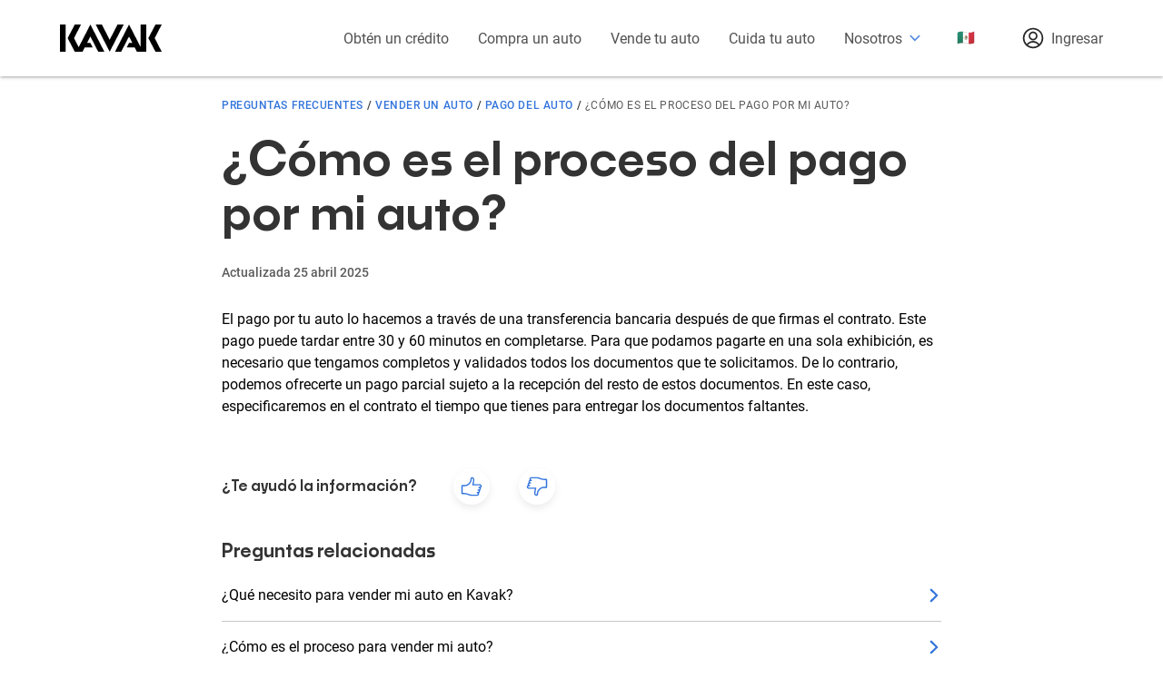

--- FILE ---
content_type: text/html; charset=utf-8
request_url: https://www.kavak.com/mx/preguntas-frecuentes/vender-un-auto/proceso-de-venta/como-y-cuanto-tarda-en-pagarme-kavak
body_size: 59180
content:
<!doctype html><html lang="es-MX" class=hydrated><head><meta charset="utf-8">  <!-- DON'T UPDATE TITLE LINE, REQUIRED FOR BRANDING SCRIPT --> <title>Kavak</title> <base href="/mx/"> <meta name=viewport content="width=device-width, initial-scale=1.0, maximum-scale=5.0, minimum-scale=1.0, shrink-to-fit=no"> <!-- IN CASE OF ENABLE WEB APPLICATION IS REQUIRED UPDATE "add-brand-by-country.js" SCRIPT --> <style sty-id="sc-kavak-svg">.sc-kavak-svg-h{height:auto;width:auto;display:inline-block;line-height:0}@-webkit-keyframes kavak-svg-spin{from{-webkit-transform:rotate(0deg);transform:rotate(0deg)}to{-webkit-transform:rotate(360deg);transform:rotate(360deg)}}@keyframes kavak-svg-spin{from{-webkit-transform:rotate(0deg);transform:rotate(0deg)}to{-webkit-transform:rotate(360deg);transform:rotate(360deg)}}.kavak-svg.sc-kavak-svg{display:-ms-flexbox;display:flex;height:auto;width:auto;height:intrinsic;width:intrinsic}.kavak-svg.kavak-svg-spin.sc-kavak-svg{-webkit-animation-duration:2s;animation-duration:2s;-webkit-animation-iteration-count:infinite;animation-iteration-count:infinite;-webkit-animation-name:kavak-svg-spin;animation-name:kavak-svg-spin;-webkit-animation-timing-function:linear;animation-timing-function:linear}</style><link rel=manifest href=manifest.webmanifest> <meta name="theme-color" content=#1976d2> <!-- DON'T UPDATE apple-touch-icon HREF VALUE, REQUIRED FOR BRANDING SCRIPT --> <link rel="apple-touch-icon" href="https://images.kavak.services/assets/icons/kavak-193x193.png"> <!-- DON'T UPDATE ICO LINE, REQUIRED FOR BRANDING SCRIPT --> <link rel=icon type="image/x-icon" href=favicon.ico> <!-- Pre-connect critical requests --> <link rel=preconnect href="https://static.kavak.services" crossorigin=""> <link rel=preconnect href="https://images.kavak.services" crossorigin=""> <link rel=preconnect href="https://images.prd.kavak.io" crossorigin=""> <link rel=preconnect href="https://cms.backoffice.kavak.com" crossorigin=""> <link rel=preload href="https://static.kavak.services/assets/fonts/roboto/roboto-light-latin.woff2" as=font type="font/woff2" crossorigin=""> <link rel=preload href="https://static.kavak.services/assets/fonts/roboto/roboto-normal-latin.woff2" as=font type="font/woff2" crossorigin=""> <link rel=preload href="https://static.kavak.services/assets/fonts/roboto/roboto-semibold-latin.woff2" as=font type="font/woff2" crossorigin=""> <link rel=preload href="https://static.kavak.services/assets/fonts/roboto/roboto-bold-latin.woff2" as=font type="font/woff2" crossorigin=""> <link rel=preload href="https://static.kavak.services/assets/fonts/noka/noka-semibold.woff2" as=font type="font/woff2" crossorigin=""> <link href=fonts.mx.css media=print onload="this.media='all'" rel=stylesheet> <noscript><link rel="stylesheet" href="fonts.mx.css"></noscript> <!-- Temporary facebook verification tag --> <meta name="facebook-domain-verification" content=tibf51qz7at99aetudjh1p68vhtnt8> <style>:root{--accent:#3374db;--accent-rgb:51,116,219;--accent-contrast:#fff;--background:#fbfbfb;--background-rgb:251,251,251;--background-contrast:#333;--black:#000;--black-rgb:0,0,0;--black-contrast:#fff;--danger:#d42525;--danger-rgb:212,37,37;--danger-contrast:#fff;--dark:#171718;--dark-rgb:23,23,24;--dark-contrast:#fff;--disabled:#c7c7c7;--disabled-rgb:199,199,199;--disabled-contrast:#333;--elevation:#000;--elevation-rgb:0,0,0;--elevation-contrast:#fff;--light:#e9eef7;--light-rgb:233,238,247;--light-contrast:#333;--lighter:#fbfbfb;--lighter-rgb:251,251,251;--lighter-contrast:#333;--medium:#c7c7c7;--medium-rgb:199,199,199;--medium-contrast:#333;--medium-shade:#898989;--medium-shade-rgb:137,137,137;--medium-shade-contrast:#fff;--medium-tint:#e9e9e9;--medium-tint-rgb:233,233,233;--medium-tint-contrast:#333;--modal:#fff;--modal-rgb:255,255,255;--modal-contrast:#333;--primary:#3374db;--primary-rgb:51,116,219;--primary-contrast:#fff;--promo:#3374db;--promo-rgb:51,116,219;--promo-contrast:#fff;--secondary:#80a6ff;--secondary-rgb:128,166,255;--secondary-contrast:#333;--success:#009f66;--success-rgb:0,159,102;--success-contrast:#fff;--tertiary:#0a448a;--tertiary-rgb:10,68,138;--tertiary-contrast:#fff;--text:#333;--text-rgb:51,51,51;--text-contrast:#fff;--text-dark:#171718;--text-dark-rgb:23,23,24;--text-dark-contrast:#fff;--text-light:#5b5b5b;--text-light-rgb:91,91,91;--text-light-contrast:#fff;--transparent:transparent;--transparent-rgb:0,0,0;--transparent-contrast:#000;--warning:#f4bf30;--warning-rgb:244,191,48;--warning-contrast:#333;--white:#fff;--white-rgb:255,255,255;--white-contrast:#333;--font-default:"vazirmatn","Roboto";--font-title:"readexpro","nokasemibold","Roboto";--font-fallback-sans-serif:"-apple-system","BlinkMacSystemFont","Segoe UI","Helvetica Neue","Arial","Noto Sans","sans-serif","Apple Color Emoji","Segoe UI Emoji","Segoe UI Symbol","Noto Color Emoji";--container-md:37.5rem;--container-lg:49rem;}*{box-sizing:border-box;}html{font-family:sans-serif;line-height:1;-webkit-text-size-adjust:100%;-webkit-tap-highlight-color:rgba(var(--black-rgb),0);}body{margin:0;line-height:1;text-align:start;background-color:var(--white);color:var(--text);font-family:var(--font-default),var(--font-fallback-sans-serif);font-weight:400;font-size:1rem;}</style><link rel=stylesheet href=styles.c1e0efd31ee58a25e690.css media=print onload="this.media='all'"><noscript><link rel="stylesheet" href="styles.c1e0efd31ee58a25e690.css"></noscript><style ng-transition=serverApp>.container[_ngcontent-sc163], .container-fluid[_ngcontent-sc163], .container-lg[_ngcontent-sc163]{width:100%;-webkit-padding-end:1rem;padding-inline-end:1rem;-webkit-padding-start:1rem;padding-inline-start:1rem;-webkit-margin-end:auto;margin-inline-end:auto;-webkit-margin-start:auto;margin-inline-start:auto}@media (min-width:576px){.container[_ngcontent-sc163]{max-width:540px}}@media (min-width:768px){.container[_ngcontent-sc163]{max-width:720px}}@media (min-width:992px){.container[_ngcontent-sc163], .container-lg[_ngcontent-sc163]{max-width:960px}}@media (min-width:1200px){.container[_ngcontent-sc163], .container-lg[_ngcontent-sc163]{max-width:1180px}}@media (min-width:1400px){.container[_ngcontent-sc163], .container-lg[_ngcontent-sc163]{max-width:1320px}}.badge[_ngcontent-sc163]{inset-block-start:-5%;inset-inline-start:15%;width:.5rem;height:.5rem;background-color:var(--danger);border-radius:.375rem}.badge[_ngcontent-sc163], .sr-only[_ngcontent-sc163]{position:absolute}.sr-only[_ngcontent-sc163]{width:1px;height:1px;padding:0;overflow:hidden;clip:rect(0,0,0,0);white-space:nowrap;border:0}[_nghost-sc163]{display:flex;flex-direction:column;width:100%;min-height:100vh}.location-header[_ngcontent-sc163]   .location-header-close[_ngcontent-sc163], .navbar-backdrop[_ngcontent-sc163], .navbar-inner[_ngcontent-sc163]   .navbar-actions[_ngcontent-sc163]   .actions-container[_ngcontent-sc163]   .btn-account[_ngcontent-sc163], .navbar-inner[_ngcontent-sc163]   .navbar-actions[_ngcontent-sc163]   .actions-container[_ngcontent-sc163]   .btn-contact[_ngcontent-sc163], .navbar-inner[_ngcontent-sc163]   .navbar-actions[_ngcontent-sc163]   .actions-container[_ngcontent-sc163]   .navbar-toggler[_ngcontent-sc163], .navbar-inner[_ngcontent-sc163]   .navbar-actions[_ngcontent-sc163]   .process-actions-container[_ngcontent-sc163]   .btn-backward[_ngcontent-sc163], .navbar-inner[_ngcontent-sc163]   .navbar-actions[_ngcontent-sc163]   .process-actions-container[_ngcontent-sc163]   .btn-times[_ngcontent-sc163], .navbar-inner[_ngcontent-sc163]   .navbar-menu[_ngcontent-sc163]   .navbar-menu-list[_ngcontent-sc163]   .navbar-item[_ngcontent-sc163]   .navbar-action[_ngcontent-sc163]{background:transparent;border:0 solid transparent;outline:0;box-shadow:none}.location-header[_ngcontent-sc163]{display:flex;align-items:center;justify-content:space-between;position:sticky;inset-block-start:-100%;padding:1rem;background-color:var(--black);z-index:1021}.location-header[_ngcontent-sc163]   .location-header-text[_ngcontent-sc163]{display:none;color:var(--white)}.location-header[_ngcontent-sc163]   .location-header-select[_ngcontent-sc163]{width:100%}.location-header[_ngcontent-sc163]   .location-header-close[_ngcontent-sc163]{position:relative;inset-block-start:auto;inset-inline-end:auto;cursor:pointer;-webkit-margin-start:1rem;margin-inline-start:1rem}.navbar[_ngcontent-sc163]{display:flex;flex-direction:column;position:sticky;inset-block-start:0;inset-inline-start:0;z-index:1020;width:100%;background-color:var(--white);box-shadow:0 .063rem .313rem 0 rgba(70,70,70,.15),0 .125rem .125rem 0 rgba(70,70,70,.15),0 .188rem .125rem -.125rem rgba(70,70,70,.15)}.navbar-fix-space[_ngcontent-sc163]{width:100%;height:3.5rem}.navbar-backdrop[_ngcontent-sc163]{position:absolute;inset-block-start:0;inset-inline-start:0;z-index:1019;width:100%;height:100vh;background-color:rgba(var(--black-rgb),.25)}.navbar-inner[_ngcontent-sc163]{display:flex;-webkit-padding-end:0!important;padding-inline-end:0!important;-webkit-padding-start:0!important;padding-inline-start:0!important}.navbar-inner[_ngcontent-sc163]   .navbar-actions[_ngcontent-sc163]{display:flex;width:100%;height:3.5rem}.navbar-inner[_ngcontent-sc163]   .navbar-actions.actions-expand[_ngcontent-sc163]{width:100%!important}.navbar-inner[_ngcontent-sc163]   .navbar-actions[_ngcontent-sc163]   .actions-container[_ngcontent-sc163], .navbar-inner[_ngcontent-sc163]   .navbar-actions[_ngcontent-sc163]   .process-actions-container[_ngcontent-sc163]{display:flex;align-items:center;justify-content:center;overflow:hidden;width:100%}.navbar-inner[_ngcontent-sc163]   .navbar-actions[_ngcontent-sc163]   .actions-container[_ngcontent-sc163]   .navbar-toggler[_ngcontent-sc163]{display:flex;-webkit-margin-start:auto;margin-inline-start:auto}.navbar-inner[_ngcontent-sc163]   .navbar-actions[_ngcontent-sc163]   .actions-container[_ngcontent-sc163]   .navbar-toggler.purchase-badge[_ngcontent-sc163]{position:relative;overflow:initial}.navbar-inner[_ngcontent-sc163]   .navbar-actions[_ngcontent-sc163]   .actions-container[_ngcontent-sc163]   .navbar-toggler.purchase-badge[_ngcontent-sc163]:after{background-color:var(--danger);content:"";position:absolute;inset-block-start:-3px;inset-inline-end:-3px;width:.85rem;height:.85rem;border-radius:50%;border:2px solid var(--white)}.navbar-inner[_ngcontent-sc163]   .navbar-actions[_ngcontent-sc163]   .actions-container[_ngcontent-sc163]   .navbar-brand[_ngcontent-sc163]{display:flex}.navbar-inner[_ngcontent-sc163]   .navbar-actions[_ngcontent-sc163]   .actions-container[_ngcontent-sc163]   .navbar-brand[_ngcontent-sc163]   .logo-desktop[_ngcontent-sc163]{display:none}.navbar-inner[_ngcontent-sc163]   .navbar-actions[_ngcontent-sc163]   .actions-container[_ngcontent-sc163]   .navbar-brand[_ngcontent-sc163]   .logo-separator[_ngcontent-sc163]{-webkit-margin-end:.5rem;margin-inline-end:.5rem;-webkit-margin-start:.5rem;margin-inline-start:.5rem;border-left:2px solid var(--black)}.navbar-inner[_ngcontent-sc163]   .navbar-actions[_ngcontent-sc163]   .actions-container[_ngcontent-sc163]   .btn-contact[_ngcontent-sc163]{-webkit-margin-start:auto;margin-inline-start:auto}.navbar-inner[_ngcontent-sc163]   .navbar-actions[_ngcontent-sc163]   .actions-container[_ngcontent-sc163]   .btn-account[_ngcontent-sc163]{-webkit-margin-start:.5rem;margin-inline-start:.5rem;display:none}.navbar-inner[_ngcontent-sc163]   .navbar-actions[_ngcontent-sc163]   .process-actions-container[_ngcontent-sc163]{position:relative}.navbar-inner[_ngcontent-sc163]   .navbar-actions[_ngcontent-sc163]   .process-actions-container[_ngcontent-sc163]   .btn-backward[_ngcontent-sc163], .navbar-inner[_ngcontent-sc163]   .navbar-actions[_ngcontent-sc163]   .process-actions-container[_ngcontent-sc163]   .btn-times[_ngcontent-sc163]{display:flex;position:absolute;inset-block-start:auto;inset-inline-start:1rem}.navbar-inner[_ngcontent-sc163]   .navbar-actions[_ngcontent-sc163]   .process-actions-container[_ngcontent-sc163]   .process-title[_ngcontent-sc163]{margin:0;font-family:var(--font-title),var(--font-default),var(--font-fallback-sans-serif);font-weight:500;font-size:calc(1.2625rem + .15vw)}@media (min-width:1200px){.navbar-inner[_ngcontent-sc163]   .navbar-actions[_ngcontent-sc163]   .process-actions-container[_ngcontent-sc163]   .process-title[_ngcontent-sc163]{font-size:1.375rem}}.navbar-inner[_ngcontent-sc163]   .navbar-menu[_ngcontent-sc163]{display:none}.navbar-inner[_ngcontent-sc163]   .navbar-menu.show[_ngcontent-sc163]{display:flex;flex-direction:column;position:absolute;inset-block-start:100%;inset-inline-start:0;overflow-y:auto;width:100%;height:calc(100vh - 3.5rem);background-color:var(--white)}.navbar-inner[_ngcontent-sc163]   .navbar-menu[_ngcontent-sc163]   .navbar-menu-list[_ngcontent-sc163]{display:flex;flex-direction:column;list-style:none}.navbar-inner[_ngcontent-sc163]   .navbar-menu[_ngcontent-sc163]   .navbar-menu-list[_ngcontent-sc163]   .navbar-item[_ngcontent-sc163]{display:flex;flex-direction:column;position:relative;-webkit-padding-before:1rem;padding-block-start:1rem;-webkit-padding-after:1rem;padding-block-end:1rem}.navbar-inner[_ngcontent-sc163]   .navbar-menu[_ngcontent-sc163]   .navbar-menu-list[_ngcontent-sc163]   .navbar-item.navbar-separator[_ngcontent-sc163]:after{-webkit-margin-end:-1rem;margin-inline-end:-1rem;-webkit-margin-start:-1rem;margin-inline-start:-1rem;content:"";border-bottom:1px solid var(--medium-tint);width:calc(100% + 2rem);position:absolute;inset-block-end:0}.navbar-inner[_ngcontent-sc163]   .navbar-menu[_ngcontent-sc163]   .navbar-menu-list[_ngcontent-sc163]   .navbar-item[_ngcontent-sc163]   .icon[_ngcontent-sc163]{-webkit-padding-before:10px;padding-block-start:10px}.navbar-inner[_ngcontent-sc163]   .navbar-menu[_ngcontent-sc163]   .navbar-menu-list[_ngcontent-sc163]   .navbar-item[_ngcontent-sc163]   .navbar-action[_ngcontent-sc163]{display:flex;align-items:center;font-size:1rem;color:var(--text);text-decoration:none;line-height:normal;opacity:.85}.navbar-inner[_ngcontent-sc163]   .navbar-menu[_ngcontent-sc163]   .navbar-menu-list[_ngcontent-sc163]   .navbar-item[_ngcontent-sc163]   .navbar-action[_ngcontent-sc163]:focus, .navbar-inner[_ngcontent-sc163]   .navbar-menu[_ngcontent-sc163]   .navbar-menu-list[_ngcontent-sc163]   .navbar-item[_ngcontent-sc163]   .navbar-action[_ngcontent-sc163]:hover{opacity:1}.navbar-inner[_ngcontent-sc163]   .navbar-menu[_ngcontent-sc163]   .navbar-menu-list[_ngcontent-sc163]   .navbar-item[_ngcontent-sc163]   .navbar-action.active[_ngcontent-sc163], .navbar-inner[_ngcontent-sc163]   .navbar-menu[_ngcontent-sc163]   .navbar-menu-list[_ngcontent-sc163]   .navbar-item[_ngcontent-sc163]   .navbar-action[_ngcontent-sc163]:active{color:var(--primary);font-weight:500;opacity:1}.navbar-inner[_ngcontent-sc163]   .navbar-menu[_ngcontent-sc163]   .navbar-menu-list[_ngcontent-sc163]   .navbar-item[_ngcontent-sc163]   .navbar-action-desktop[_ngcontent-sc163]{display:none}.navbar-inner[_ngcontent-sc163]   .navbar-menu[_ngcontent-sc163]   .navbar-menu-list[_ngcontent-sc163]   .navbar-item[_ngcontent-sc163] > .navbar-action[_ngcontent-sc163]{width:100%}.navbar-inner[_ngcontent-sc163]   .navbar-menu[_ngcontent-sc163]   .navbar-menu-list[_ngcontent-sc163]   .navbar-item[_ngcontent-sc163]   .favorites-name[_ngcontent-sc163]{display:none}.navbar-inner[_ngcontent-sc163]   .navbar-menu[_ngcontent-sc163]   .navbar-menu-list[_ngcontent-sc163]   .btn-dropdown[_ngcontent-sc163]{display:flex;align-items:center}.navbar-inner[_ngcontent-sc163]   .navbar-menu[_ngcontent-sc163]   .navbar-menu-list[_ngcontent-sc163]   .btn-dropdown.expand[_ngcontent-sc163]{justify-content:space-between;width:100%}.navbar-inner[_ngcontent-sc163]   .navbar-menu[_ngcontent-sc163]   .navbar-menu-list[_ngcontent-sc163]   .dropdown-menu[_ngcontent-sc163]{display:flex;flex-direction:column;-webkit-padding-before:1rem;padding-block-start:1rem}.navbar-inner[_ngcontent-sc163]   .navbar-menu[_ngcontent-sc163]   .navbar-menu-list[_ngcontent-sc163]   .dropdown-menu[_ngcontent-sc163]:not(.show){display:none}.navbar-inner[_ngcontent-sc163]   .navbar-menu[_ngcontent-sc163]   .navbar-menu-list[_ngcontent-sc163]   .dropdown-menu[_ngcontent-sc163]   .dropdown-item[_ngcontent-sc163]{display:flex;align-items:center;border:0 solid transparent;border-radius:.375rem;background-color:var(--white);padding:.5rem;-webkit-margin-end:1.5rem;margin-inline-end:1.5rem;-webkit-margin-start:1.5rem;margin-inline-start:1.5rem;white-space:nowrap}.navbar-inner[_ngcontent-sc163]   .navbar-menu[_ngcontent-sc163]   .navbar-menu-list[_ngcontent-sc163]   .dropdown-menu[_ngcontent-sc163]   .dropdown-item[_ngcontent-sc163]:hover{background-color:var(--primary);color:var(--primary-contrast)}.navbar-inner[_ngcontent-sc163]   .navbar-menu[_ngcontent-sc163]   .navbar-menu-list[_ngcontent-sc163]   .dropdown-menu[_ngcontent-sc163]   .dropdown-item[_ngcontent-sc163]:active, .navbar-inner[_ngcontent-sc163]   .navbar-menu[_ngcontent-sc163]   .navbar-menu-list[_ngcontent-sc163]   .dropdown-menu[_ngcontent-sc163]   .dropdown-item[_ngcontent-sc163]:focus{background-color:var(--medium-tint);color:var(--medium-tint-contrast)}.navbar-inner[_ngcontent-sc163]   .navbar-menu[_ngcontent-sc163]   .navbar-menu-list[_ngcontent-sc163]   .dropdown-menu[_ngcontent-sc163]   .dropdown-item.no-hover[_ngcontent-sc163]:hover{background-color:var(--white);color:var(--white-contrast)}.navbar-inner[_ngcontent-sc163]   .navbar-menu[_ngcontent-sc163]   .navbar-menu-list[_ngcontent-sc163]   .dropdown-menu[_ngcontent-sc163]   .dropdown-item-readonly[_ngcontent-sc163]{overflow:hidden;text-overflow:ellipsis;color:var(--text-light);-webkit-margin-end:2rem;margin-inline-end:2rem;-webkit-margin-start:2rem;margin-inline-start:2rem;-webkit-margin-after:.5rem;margin-block-end:.5rem}.ml-2[_ngcontent-sc163]{-webkit-margin-start:.5rem;margin-inline-start:.5rem}.mr-2[_ngcontent-sc163]{-webkit-margin-end:.5rem;margin-inline-end:.5rem}.mr-4[_ngcontent-sc163]{-webkit-margin-end:1.5rem;margin-inline-end:1.5rem}.banner-login-kavako[_ngcontent-sc163]{display:flex;flex-wrap:wrap;justify-content:center;padding:.5rem;background-color:var(--light)}.banner-login-kavako[_ngcontent-sc163]   span[_ngcontent-sc163]{line-height:1.4;font-size:.875rem;-webkit-margin-end:.5rem;margin-inline-end:.5rem}@media (min-width:992px){.banner-login-kavako[_ngcontent-sc163]   span[_ngcontent-sc163]{-webkit-margin-end:1.5rem;margin-inline-end:1.5rem}}.site-content[_ngcontent-sc163]{display:flex;flex-direction:column;flex-grow:1;width:100%;min-height:calc(90vh - 3.5rem);background-color:var(--site-bg-color)}@media (min-width:768px){.site-content.light-background[_ngcontent-sc163]{background-color:var(--light)}}@media (min-width:992px){.site-content[_ngcontent-sc163]{min-height:calc(90vh - 5.25rem)}}@media (min-width:768px){.location-header[_ngcontent-sc163]{justify-content:center;padding:1rem}.location-header[_ngcontent-sc163]   .location-header-text[_ngcontent-sc163]{display:block;-webkit-margin-end:1rem;margin-inline-end:1rem}.location-header[_ngcontent-sc163]   .location-header-select[_ngcontent-sc163]{width:14rem}}@media (min-width:992px){.navbar-inner[_ngcontent-sc163]   .navbar-menu[_ngcontent-sc163]   .card-info[_ngcontent-sc163]{display:none}.location-header[_ngcontent-sc163]   .location-header-text[_ngcontent-sc163]{-webkit-margin-end:2rem;margin-inline-end:2rem}.location-header[_ngcontent-sc163]   .location-header-select[_ngcontent-sc163]{min-width:18.5625rem}.location-header[_ngcontent-sc163]   .location-header-close[_ngcontent-sc163]{-webkit-margin-start:4rem;margin-inline-start:4rem}.hide-on-scroll[_ngcontent-sc163]{inset-block-start:-100%}.navbar-fix-space[_ngcontent-sc163]{height:5.25rem}.navbar-backdrop[_ngcontent-sc163]{display:none;background-color:transparent}.navbar-backdrop.show-in-desktop[_ngcontent-sc163]{display:block}.navbar-inner[_ngcontent-sc163]   .navbar-actions[_ngcontent-sc163]{width:auto;height:5.25rem}.navbar-inner[_ngcontent-sc163]   .navbar-actions[_ngcontent-sc163]   .actions-container[_ngcontent-sc163]   .btn-account[_ngcontent-sc163], .navbar-inner[_ngcontent-sc163]   .navbar-actions[_ngcontent-sc163]   .actions-container[_ngcontent-sc163]   .btn-contact[_ngcontent-sc163], .navbar-inner[_ngcontent-sc163]   .navbar-actions[_ngcontent-sc163]   .actions-container[_ngcontent-sc163]   .navbar-toggler[_ngcontent-sc163]{display:none}.navbar-inner[_ngcontent-sc163]   .navbar-actions[_ngcontent-sc163]   .actions-container[_ngcontent-sc163]   .navbar-brand[_ngcontent-sc163]{position:static}.navbar-inner[_ngcontent-sc163]   .navbar-actions[_ngcontent-sc163]   .actions-container[_ngcontent-sc163]   .navbar-brand[_ngcontent-sc163]   .logo-mobile[_ngcontent-sc163]{display:none}.navbar-inner[_ngcontent-sc163]   .navbar-actions[_ngcontent-sc163]   .actions-container[_ngcontent-sc163]   .navbar-brand[_ngcontent-sc163]   .logo-desktop[_ngcontent-sc163]{display:flex}.navbar-inner[_ngcontent-sc163]   .navbar-actions[_ngcontent-sc163]   .actions-container[_ngcontent-sc163]   .navbar-brand[_ngcontent-sc163]   .logo-separator[_ngcontent-sc163]{-webkit-margin-end:1rem;margin-inline-end:1rem;-webkit-margin-start:1rem;margin-inline-start:1rem}.navbar-inner[_ngcontent-sc163]   .navbar-menu[_ngcontent-sc163]{display:flex;flex-direction:row!important;position:static!important;width:auto!important;height:auto!important;overflow-y:visible!important;-webkit-margin-start:auto;margin-inline-start:auto}.navbar-inner[_ngcontent-sc163]   .navbar-menu[_ngcontent-sc163]   .navbar-menu-list[_ngcontent-sc163]{flex-direction:row;flex-grow:1;align-items:center;-webkit-margin-end:-.5rem;margin-inline-end:-.5rem;-webkit-margin-start:auto;margin-inline-start:auto}.navbar-inner[_ngcontent-sc163]   .navbar-menu[_ngcontent-sc163]   .navbar-menu-list[_ngcontent-sc163]   .navbar-item[_ngcontent-sc163]{position:relative;-webkit-padding-before:0;padding-block-start:0;-webkit-padding-after:0;padding-block-end:0}.navbar-inner[_ngcontent-sc163]   .navbar-menu[_ngcontent-sc163]   .navbar-menu-list[_ngcontent-sc163]   .navbar-item[_ngcontent-sc163] ~ .navbar-item[_ngcontent-sc163]{-webkit-margin-start:1.5rem;margin-inline-start:1.5rem}.navbar-inner[_ngcontent-sc163]   .navbar-menu[_ngcontent-sc163]   .navbar-menu-list[_ngcontent-sc163]   .navbar-item.navbar-separator[_ngcontent-sc163]:after{display:none}.navbar-inner[_ngcontent-sc163]   .navbar-menu[_ngcontent-sc163]   .navbar-menu-list[_ngcontent-sc163]   .navbar-item[_ngcontent-sc163] > .navbar-action[_ngcontent-sc163]{width:auto}.navbar-inner[_ngcontent-sc163]   .navbar-menu[_ngcontent-sc163]   .navbar-menu-list[_ngcontent-sc163]   .navbar-item[_ngcontent-sc163]   .navbar-action-desktop[_ngcontent-sc163]{display:flex}.navbar-inner[_ngcontent-sc163]   .navbar-menu[_ngcontent-sc163]   .navbar-menu-list[_ngcontent-sc163]   .navbar-item[_ngcontent-sc163]   .navbar-action-mobile[_ngcontent-sc163]{display:none}.navbar-inner[_ngcontent-sc163]   .navbar-menu[_ngcontent-sc163]   .navbar-menu-list[_ngcontent-sc163]   .dropdown-menu[_ngcontent-sc163]{position:absolute;inset-block-start:calc(100% + .5rem);inset-inline-end:0;z-index:1060;border-radius:.375rem;background-color:var(--white);box-shadow:0 .063rem .313rem 0 rgba(70,70,70,.15),0 .125rem .125rem 0 rgba(70,70,70,.15),0 .188rem .125rem -.125rem rgba(70,70,70,.15);-webkit-padding-before:1rem;padding-block-start:1rem;-webkit-padding-after:1rem;padding-block-end:1rem}.navbar-inner[_ngcontent-sc163]   .navbar-menu[_ngcontent-sc163]   .navbar-menu-list[_ngcontent-sc163]   .dropdown-menu[_ngcontent-sc163]   .dropdown-item[_ngcontent-sc163]{-webkit-margin-end:1rem;margin-inline-end:1rem;-webkit-margin-start:1rem;margin-inline-start:1rem}.navbar-inner[_ngcontent-sc163]   .navbar-menu[_ngcontent-sc163]   .navbar-menu-list[_ngcontent-sc163]   .dropdown-menu[_ngcontent-sc163]   .dropdown-item-readonly[_ngcontent-sc163]{-webkit-margin-end:1.5rem;margin-inline-end:1.5rem;-webkit-margin-start:1.5rem;margin-inline-start:1.5rem}.navbar-inner[_ngcontent-sc163]   .navbar-menu[_ngcontent-sc163]   .navbar-menu-list[_ngcontent-sc163]   .dropdown-menu.min-width[_ngcontent-sc163]{min-width:12.25rem}.account-name[_ngcontent-sc163], .navbar-icon[_ngcontent-sc163], .navbar-inner[_ngcontent-sc163]   .navbar-menu[_ngcontent-sc163]   .navbar-menu-list[_ngcontent-sc163]   .help-dropdown[_ngcontent-sc163]{display:none}}@media (min-width:1200px){.navbar-inner[_ngcontent-sc163]   .navbar-menu[_ngcontent-sc163]   .navbar-menu-list[_ngcontent-sc163]   .navbar-item[_ngcontent-sc163] ~ .navbar-item[_ngcontent-sc163]{border-top:0 solid transparent;-webkit-margin-start:2rem;margin-inline-start:2rem}.navbar-inner[_ngcontent-sc163]   .navbar-menu[_ngcontent-sc163]   .navbar-menu-list[_ngcontent-sc163]   .navbar-item[_ngcontent-sc163]:last-child{-webkit-margin-start:3rem!important;margin-inline-start:3rem!important}.navbar-inner[_ngcontent-sc163]   .navbar-menu[_ngcontent-sc163]   .navbar-menu-list[_ngcontent-sc163]   .navbar-item[_ngcontent-sc163]   .favorites-name[_ngcontent-sc163]{display:block}.account-name[_ngcontent-sc163]{display:block;max-width:8rem;-webkit-margin-end:.5rem;margin-inline-end:.5rem;overflow:hidden;text-overflow:ellipsis;white-space:nowrap}}</style><style ng-transition=serverApp>[_nghost-sc159]{display:block;width:100%;position:fixed;inset-block-start:0;inset-inline-start:0;z-index:2020}[_nghost-sc159]   *[_ngcontent-sc159], [_nghost-sc159]   [_ngcontent-sc159]:after, [_nghost-sc159]   [_ngcontent-sc159]:before{box-sizing:border-box}.wrapper[_ngcontent-sc159]{overflow:hidden;background-color:rgba(var(--white-rgb),.8);width:100%;height:.1875rem}.progress-bar[_ngcontent-sc159]{background-color:var(--primary);width:100%;height:100%}.loading[_ngcontent-sc159]{-webkit-animation:loading 1.5s ease-out;animation:loading 1.5s ease-out}.hide[_ngcontent-sc159]{opacity:0;-webkit-animation:fadeOut 1s;animation:fadeOut 1s}.backdrop[_ngcontent-sc159]{position:absolute;inset-block-start:0;inset-inline-start:0;width:100%;height:100vh}@-webkit-keyframes fadeOut{0%{opacity:1}to{opacity:0}}@keyframes fadeOut{0%{opacity:1}to{opacity:0}}@-webkit-keyframes loading{0%{width:0}to{width:100%}}@keyframes loading{0%{width:0}to{width:100%}}</style><style ng-transition=serverApp>.btn-contact[_ngcontent-sc160]{width:9.625rem;min-height:2.5rem;display:none;align-items:center;justify-content:center;position:fixed;inset-inline-end:1rem;inset-block-end:1rem;border:0;border-radius:1.5rem;-webkit-padding-before:.5rem;padding-block-start:.5rem;-webkit-padding-after:.5rem;padding-block-end:.5rem;-webkit-padding-end:1rem;padding-inline-end:1rem;-webkit-padding-start:1rem;padding-inline-start:1rem;z-index:1020;font-size:1rem;color:var(--white);background-color:var(--black)}.btn-contact[_ngcontent-sc160]   kavak-svg[_ngcontent-sc160]{-webkit-margin-end:.5rem;margin-inline-end:.5rem}.btn-contact[_ngcontent-sc160]   .icon-hover[_ngcontent-sc160]{display:none}.btn-contact[_ngcontent-sc160]:hover{box-shadow:0 .063rem .313rem 0 rgba(70,70,70,.15),0 .125rem .125rem 0 rgba(70,70,70,.15),0 .188rem .125rem -.125rem rgba(70,70,70,.15);color:var(--black);background-color:var(--white)}.btn-contact[_ngcontent-sc160]:hover   .icon[_ngcontent-sc160]{display:none}.btn-contact[_ngcontent-sc160]:hover   .icon-hover[_ngcontent-sc160]{display:block}.menu[_ngcontent-sc160]{height:auto;width:17.75rem;display:flex;flex-direction:column;position:fixed;inset-block-start:auto;inset-inline-end:1rem;inset-block-end:1rem;inset-inline-start:auto;padding:1rem;z-index:1080;box-shadow:0 .75rem .75rem 0 rgba(70,70,70,.15),0 .125rem .125rem 0 rgba(70,70,70,.15),0 .188rem .125rem -.125rem rgba(70,70,70,.15);background-color:var(--white);border-radius:.375rem}.menu[_ngcontent-sc160]   .header[_ngcontent-sc160]{display:flex;justify-content:flex-end}.menu[_ngcontent-sc160]   .header[_ngcontent-sc160]   .btn-close[_ngcontent-sc160]{display:flex;background:transparent;border:0 solid transparent;outline:0;box-shadow:none}.menu[_ngcontent-sc160]   .options[_ngcontent-sc160]{display:flex;flex-direction:column;align-items:center}.menu[_ngcontent-sc160]   .options[_ngcontent-sc160]   .anchor-option[_ngcontent-sc160]{width:100%;min-height:3.5rem;display:flex;align-items:center;text-decoration:none;border-bottom:1px solid var(--medium);font-size:.875rem;color:var(--black);background-color:var(--white)}.menu[_ngcontent-sc160]   .options[_ngcontent-sc160]   .anchor-option[_ngcontent-sc160]   .icon[_ngcontent-sc160]{-webkit-margin-end:.5rem;margin-inline-end:.5rem}@media (min-width:992px){.btn-contact[_ngcontent-sc160]{display:flex}}</style><style ng-transition=serverApp>.container[_ngcontent-sc162], .container-fluid[_ngcontent-sc162]{width:100%;-webkit-padding-end:1rem;padding-inline-end:1rem;-webkit-padding-start:1rem;padding-inline-start:1rem;-webkit-margin-end:auto;margin-inline-end:auto;-webkit-margin-start:auto;margin-inline-start:auto}@media (min-width:576px){.container[_ngcontent-sc162]{max-width:540px}}@media (min-width:768px){.container[_ngcontent-sc162]{max-width:720px}}@media (min-width:992px){.container[_ngcontent-sc162]{max-width:960px}}@media (min-width:1200px){.container[_ngcontent-sc162]{max-width:1180px}}@media (min-width:1400px){.container[_ngcontent-sc162]{max-width:1320px}}.row[_ngcontent-sc162]{display:flex;flex-wrap:wrap;-webkit-margin-end:-1rem;margin-inline-end:-1rem;-webkit-margin-start:-1rem;margin-inline-start:-1rem}.col-lg-2[_ngcontent-sc162], .col-lg-3[_ngcontent-sc162], .col-lg-10[_ngcontent-sc162]{position:relative;width:100%;-webkit-padding-end:1rem;padding-inline-end:1rem;-webkit-padding-start:1rem;padding-inline-start:1rem}@media (min-width:992px){.col-lg-2[_ngcontent-sc162]{flex:0 0 16.6666666667%;max-width:16.6666666667%}.col-lg-3[_ngcontent-sc162]{flex:0 0 25%;max-width:25%}.col-lg-10[_ngcontent-sc162]{flex:0 0 83.3333333333%;max-width:83.3333333333%}}@media (min-width:992px){.offset-lg-1[_ngcontent-sc162]{-webkit-margin-start:8.3333333333%;margin-inline-start:8.3333333333%}}.sr-only[_ngcontent-sc162]{position:absolute;width:1px;height:1px;padding:0;overflow:hidden;clip:rect(0,0,0,0);white-space:nowrap;border:0}.footer[_ngcontent-sc162]{background-color:var(--black);color:var(--black-contrast);-webkit-padding-before:2rem;padding-block-start:2rem;-webkit-padding-after:2rem;padding-block-end:2rem}.footer[_ngcontent-sc162]   .footer-brand[_ngcontent-sc162]{-webkit-margin-before:1rem;margin-block-start:1rem;-webkit-margin-after:1.5rem;margin-block-end:1.5rem;display:block;width:-webkit-fit-content;width:-moz-fit-content;width:fit-content}.footer[_ngcontent-sc162]   .footer-nav-list[_ngcontent-sc162]{-webkit-padding-start:0;padding-inline-start:0;font-size:.875rem;font-weight:300;display:flex;flex-flow:column wrap;align-content:space-between;list-style:none}.footer[_ngcontent-sc162]   .footer-nav-list[_ngcontent-sc162]   .footer-nav-item[_ngcontent-sc162]{-webkit-margin-after:1.5rem;margin-block-end:1.5rem;text-align:start}.footer[_ngcontent-sc162]   .footer-nav-list[_ngcontent-sc162]   .footer-nav-item[_ngcontent-sc162]   .action[_ngcontent-sc162]{color:var(--black-contrast)}.footer[_ngcontent-sc162]   .footer-nav-list[_ngcontent-sc162]   .footer-nav-item[_ngcontent-sc162]   .badge[_ngcontent-sc162]{display:inline-flex;align-items:center;height:1.5rem;border-radius:2.5rem;-webkit-margin-start:.5rem;margin-inline-start:.5rem;-webkit-padding-before:.25rem;padding-block-start:.25rem;-webkit-padding-after:.25rem;padding-block-end:.25rem;-webkit-padding-end:.5rem;padding-inline-end:.5rem;-webkit-padding-start:.5rem;padding-inline-start:.5rem;font-size:.75rem}.footer[_ngcontent-sc162]   .footer-nav-list[_ngcontent-sc162]   .footer-nav-item[_ngcontent-sc162]   .country[_ngcontent-sc162]{color:var(--black-contrast);cursor:pointer}.footer[_ngcontent-sc162]   .footer-nav-list[_ngcontent-sc162]   .footer-nav-item[_ngcontent-sc162]   .flag[_ngcontent-sc162]{-webkit-margin-end:1px;margin-inline-end:1px}.footer[_ngcontent-sc162]   .social-media[_ngcontent-sc162]{-webkit-margin-before:.5rem;margin-block-start:.5rem;-webkit-margin-after:1rem;margin-block-end:1rem;-webkit-margin-start:1rem;margin-inline-start:1rem;display:flex;justify-content:flex-start;flex-flow:row wrap;align-content:center}.footer[_ngcontent-sc162]   .social-media[_ngcontent-sc162]   .social-media-item[_ngcontent-sc162]{background-color:var(--white);-webkit-margin-end:1rem;margin-inline-end:1rem;-webkit-margin-after:2rem;margin-block-end:2rem;min-height:2rem;min-width:2rem;max-height:2rem;max-width:2rem;border-radius:50%;display:flex;justify-content:center;align-items:center}.footer[_ngcontent-sc162]   .social-media[_ngcontent-sc162]   .social-media-item[_ngcontent-sc162]   .kavak-svg[_ngcontent-sc162]{transform:scale(.8em)}.footer[_ngcontent-sc162]   .social-media[_ngcontent-sc162]   .app-buttons[_ngcontent-sc162]{display:flex;flex-wrap:wrap}.footer[_ngcontent-sc162]   .social-media[_ngcontent-sc162]   .app-buttons[_ngcontent-sc162]   .apps-store-item[_ngcontent-sc162]{-webkit-margin-end:1rem;margin-inline-end:1rem;-webkit-margin-after:1rem;margin-block-end:1rem}.footer[_ngcontent-sc162]   .social-media[_ngcontent-sc162]   .app-buttons[_ngcontent-sc162]   .apps-store-item[_ngcontent-sc162]   .cover-icon-wrapper[_ngcontent-sc162]{display:flex;flex-direction:column;min-width:7rem}.footer[_ngcontent-sc162]   .social-media[_ngcontent-sc162]   .app-buttons[_ngcontent-sc162]   .apps-store-item[_ngcontent-sc162]   .cover-icon-wrapper[_ngcontent-sc162]   .cover-image[_ngcontent-sc162]{width:100%;overflow:hidden;-webkit-padding-before:34.7826086957%;padding-block-start:34.7826086957%;position:relative}.footer[_ngcontent-sc162]   .social-media[_ngcontent-sc162]   .app-buttons[_ngcontent-sc162]   .apps-store-item[_ngcontent-sc162]   .cover-icon-wrapper[_ngcontent-sc162]   .cover-image[_ngcontent-sc162]   img[_ngcontent-sc162]{position:absolute;inset-block-start:0;inset-inline-start:0;width:100%;height:auto}.footer[_ngcontent-sc162]   .social-media[_ngcontent-sc162]   .disabled-link[_ngcontent-sc162]{cursor:default;pointer-events:none}.footer[_ngcontent-sc162]   .footer-address-wrapper[_ngcontent-sc162]{display:flex;flex-direction:column}.footer[_ngcontent-sc162]   .footer-address-wrapper[_ngcontent-sc162]   .footer-phone[_ngcontent-sc162]{-webkit-margin-start:0;margin-inline-start:0}.footer[_ngcontent-sc162]   .copyright[_ngcontent-sc162]{-webkit-padding-before:1.5rem;padding-block-start:1.5rem;-webkit-padding-after:1.5rem;padding-block-end:1.5rem;-webkit-padding-end:.5rem;padding-inline-end:.5rem;-webkit-padding-start:.5rem;padding-inline-start:.5rem;font-size:.875rem;font-weight:300;line-height:2.15;text-align:start;border-top:.5px solid var(--white)}.footer[_ngcontent-sc162]   .copyright[_ngcontent-sc162]   .footer-text[_ngcontent-sc162]{font-style:normal;line-height:1.9em}.footer[_ngcontent-sc162]   .copyright[_ngcontent-sc162]   .footer-text[_ngcontent-sc162]   .rights-reserved[_ngcontent-sc162]{display:block;-webkit-margin-after:1rem;margin-block-end:1rem}.footer[_ngcontent-sc162]   .copyright[_ngcontent-sc162]   .footer-text[_ngcontent-sc162]   .point[_ngcontent-sc162]{-webkit-padding-end:.5rem;padding-inline-end:.5rem;-webkit-padding-start:.5rem;padding-inline-start:.5rem;display:none}.footer[_ngcontent-sc162]   .copyright[_ngcontent-sc162]   .footer-text[_ngcontent-sc162]   .footer-link[_ngcontent-sc162]{font-size:.875rem;-webkit-padding-before:.5rem;padding-block-start:.5rem;-webkit-padding-after:.5rem;padding-block-end:.5rem;-webkit-margin-end:.25rem;margin-inline-end:.25rem;display:block;line-height:1.3}.footer[_ngcontent-sc162]   .copyright[_ngcontent-sc162]   .footer-text[_ngcontent-sc162]   .footer-link[_ngcontent-sc162], .footer[_ngcontent-sc162]   .legal-info[_ngcontent-sc162]{background:transparent;border:0 solid transparent;outline:0;box-shadow:none;color:var(--white);font-weight:300}.footer[_ngcontent-sc162]   .legal-info[_ngcontent-sc162]{display:flex;justify-content:center;align-items:center;flex-direction:column;text-align:center}.footer[_ngcontent-sc162]   .legal-info[_ngcontent-sc162]   .security-entities[_ngcontent-sc162]{display:flex;align-items:center;flex-wrap:wrap;justify-content:center;-webkit-margin-after:.5rem;margin-block-end:.5rem}.footer[_ngcontent-sc162]   .legal-info[_ngcontent-sc162]   .security-entities[_ngcontent-sc162]   .item[_ngcontent-sc162]:not(:last-child){-webkit-margin-end:1rem;margin-inline-end:1rem}.footer[_ngcontent-sc162]   .legal-info[_ngcontent-sc162]   .img-aaip[_ngcontent-sc162], .footer[_ngcontent-sc162]   .legal-info[_ngcontent-sc162]   .img-afip[_ngcontent-sc162]{-webkit-margin-after:.5rem;margin-block-end:.5rem;height:3.75rem}.footer[_ngcontent-sc162]   .popular-makers[_ngcontent-sc162]{border-color:var(--white);border-top:2px solid;border-top-color:var(--white);-webkit-padding-before:1.5rem;padding-block-start:1.5rem}.footer[_ngcontent-sc162]   .popular-makers[_ngcontent-sc162]   .item-slash[_ngcontent-sc162]:last-child{display:none}.footer[_ngcontent-sc162]   .popular-makers[_ngcontent-sc162]   .popular-cars-title[_ngcontent-sc162]{font-family:var(--font-title),var(--font-default),var(--font-fallback-sans-serif);font-size:1.25rem;-webkit-margin-after:.5rem;margin-block-end:.5rem}.footer[_ngcontent-sc162]   .popular-makers[_ngcontent-sc162]   .popular-cars-links[_ngcontent-sc162]{-webkit-margin-before:.5rem;margin-block-start:.5rem;-webkit-margin-after:.5rem;margin-block-end:.5rem;font-size:.875rem;line-height:1.5rem}.footer[_ngcontent-sc162]   .popular-makers[_ngcontent-sc162]   .popular-cars-item[_ngcontent-sc162]{display:inline-block;-webkit-padding-before:.25rem;padding-block-start:.25rem;-webkit-padding-after:.25rem;padding-block-end:.25rem;-webkit-margin-after:.25rem;margin-block-end:.25rem;color:var(--white);font-weight:300}.footer[_ngcontent-sc162]   .popular-makers[_ngcontent-sc162]   .car-offer[_ngcontent-sc162]{font-size:x-small;text-align:justify}.footer[_ngcontent-sc162]   .popular-makers[_ngcontent-sc162]   .car-offer[_ngcontent-sc162]   a[_ngcontent-sc162]{text-decoration:underline;color:var(--white)}.footer[_ngcontent-sc162]   .legal-container[_ngcontent-sc162]{min-width:10.875rem;min-height:3.25rem}.footer[_ngcontent-sc162]   .legal-container[_ngcontent-sc162]   .legal-logo[_ngcontent-sc162]{display:flex;justify-content:flex-end;-webkit-margin-after:1rem;margin-block-end:1rem}.footer-funnel[_ngcontent-sc162]{border-top:1px solid var(--medium-tint);-webkit-padding-before:1.5rem;padding-block-start:1.5rem;-webkit-padding-after:1.5rem;padding-block-end:1.5rem}.footer-funnel[_ngcontent-sc162]   .logo-kavak[_ngcontent-sc162]{-webkit-margin-end:1.5rem;margin-inline-end:1.5rem}.footer-funnel[_ngcontent-sc162]   .links-wrapper[_ngcontent-sc162]{height:100%;display:flex;align-items:flex-start;flex-wrap:wrap;-webkit-margin-start:auto;margin-inline-start:auto}.footer-funnel[_ngcontent-sc162]   .links-wrapper[_ngcontent-sc162]   .copy[_ngcontent-sc162]{font-size:.75rem;-webkit-padding-before:1.5rem;padding-block-start:1.5rem;-webkit-padding-after:1rem;padding-block-end:1rem;color:var(--text-light)}.footer-funnel[_ngcontent-sc162]   .links-wrapper[_ngcontent-sc162]   .compliance-links[_ngcontent-sc162]   .footer-link[_ngcontent-sc162]{color:var(--text-light);font-size:.875rem}.footer-funnel[_ngcontent-sc162]   .links-wrapper[_ngcontent-sc162]   .compliance-links[_ngcontent-sc162]   .point[_ngcontent-sc162]{-webkit-margin-end:.25rem;margin-inline-end:.25rem;-webkit-margin-start:.25rem;margin-inline-start:.25rem}@media (min-width:576px){.footer[_ngcontent-sc162]   .footer-nav-list[_ngcontent-sc162]{max-height:20rem}.footer[_ngcontent-sc162]   .footer-nav-list[_ngcontent-sc162]   .footer-nav-item[_ngcontent-sc162]{text-align:start}}@media (min-width:768px){.footer[_ngcontent-sc162]   .footer-nav-list[_ngcontent-sc162]{max-height:13rem;align-content:stretch}.footer[_ngcontent-sc162]   .footer-nav-list[_ngcontent-sc162]   .footer-nav-item[_ngcontent-sc162]{-webkit-margin-after:1.5rem;margin-block-end:1.5rem}.footer[_ngcontent-sc162]   .social-media[_ngcontent-sc162]{-webkit-padding-end:1rem;padding-inline-end:1rem;-webkit-padding-start:1rem;padding-inline-start:1rem}.footer[_ngcontent-sc162]   .social-media[_ngcontent-sc162]   .apps-store[_ngcontent-sc162]{-webkit-margin-after:1.5rem;margin-block-end:1.5rem;-webkit-margin-start:1rem;margin-inline-start:1rem}.footer[_ngcontent-sc162]   .copyright[_ngcontent-sc162]   .footer-text[_ngcontent-sc162]   .footer-link[_ngcontent-sc162]{display:inline}.footer[_ngcontent-sc162]   .copyright[_ngcontent-sc162]   .footer-text[_ngcontent-sc162]   .rights-reserved[_ngcontent-sc162]{display:inline;-webkit-margin-after:0;margin-block-end:0}.footer[_ngcontent-sc162]   .copyright[_ngcontent-sc162]   .footer-text[_ngcontent-sc162]   .point[_ngcontent-sc162]{display:inline}.footer[_ngcontent-sc162]   .copyright[_ngcontent-sc162]   .footer-text[_ngcontent-sc162]   .hideable-point[_ngcontent-sc162]{display:none}.footer-funnel[_ngcontent-sc162]   .links-wrapper[_ngcontent-sc162]{height:100%;display:flex;align-items:center;flex-wrap:wrap;flex-direction:row}.footer-funnel[_ngcontent-sc162]   .links-wrapper[_ngcontent-sc162]   .compliance-links[_ngcontent-sc162]{-webkit-margin-start:0;margin-inline-start:0;-webkit-padding-before:.5rem;padding-block-start:.5rem;min-width:auto}}@media (max-width:991.98px){.container[_ngcontent-sc162]{min-width:95%}.compliance-links[_ngcontent-sc162]{display:block;min-width:100%}.footer-funnel[_ngcontent-sc162]   .links-wrapper[_ngcontent-sc162]   .logo-kavak[_ngcontent-sc162]{width:100%}.footer-funnel[_ngcontent-sc162]   .links-wrapper[_ngcontent-sc162]   .compliance-links[_ngcontent-sc162]{-webkit-margin-start:auto;margin-inline-start:auto}}.footer-address-wrapper[_ngcontent-sc162]{display:flex}.footer-address-wrapper[_ngcontent-sc162]   .footer-phone[_ngcontent-sc162]{-webkit-margin-start:1.5rem;margin-inline-start:1.5rem}@media (min-width:992px){.footer[_ngcontent-sc162]   .footer-nav-list[_ngcontent-sc162]{-webkit-margin-before:.5rem;margin-block-start:.5rem;-webkit-margin-after:1.5rem;margin-block-end:1.5rem;font-size:.875rem}.footer[_ngcontent-sc162]   .social-media[_ngcontent-sc162]{-webkit-padding-end:1rem;padding-inline-end:1rem;-webkit-padding-start:1rem;padding-inline-start:1rem}.footer[_ngcontent-sc162]   .copyright[_ngcontent-sc162]{font-size:.875rem;-webkit-padding-before:1.5rem;padding-block-start:1.5rem;-webkit-padding-after:1.5rem;padding-block-end:1.5rem;-webkit-padding-end:1rem;padding-inline-end:1rem;-webkit-padding-start:1rem;padding-inline-start:1rem;text-align:start}.footer[_ngcontent-sc162]   .copyright[_ngcontent-sc162]   .footer-text[_ngcontent-sc162]   .hideable-point[_ngcontent-sc162]{display:inline}.footer-funnel[_ngcontent-sc162]   .links-wrapper[_ngcontent-sc162]   .compliance-links[_ngcontent-sc162]{-webkit-margin-end:4rem;margin-inline-end:4rem;-webkit-margin-start:auto;margin-inline-start:auto}}</style><style ng-transition=serverApp>.container[_ngcontent-sc197], .container-fluid[_ngcontent-sc197]{width:100%;-webkit-padding-end:1rem;padding-inline-end:1rem;-webkit-padding-start:1rem;padding-inline-start:1rem;-webkit-margin-end:auto;margin-inline-end:auto;-webkit-margin-start:auto;margin-inline-start:auto}@media (min-width:576px){.container[_ngcontent-sc197]{max-width:540px}}@media (min-width:768px){.container[_ngcontent-sc197]{max-width:720px}}@media (min-width:992px){.container[_ngcontent-sc197]{max-width:960px}}@media (min-width:1200px){.container[_ngcontent-sc197]{max-width:1180px}}@media (min-width:1400px){.container[_ngcontent-sc197]{max-width:1320px}}.faq-wrapper[_ngcontent-sc197]{max-width:51.5rem;-webkit-margin-end:auto;margin-inline-end:auto;-webkit-margin-start:auto;margin-inline-start:auto}.faq-wrapper[_ngcontent-sc197]   .header[_ngcontent-sc197]   .title[_ngcontent-sc197], .faq-wrapper[_ngcontent-sc197]   .header[_ngcontent-sc197]   app-breadcrumbs[_ngcontent-sc197]{-webkit-margin-before:1.5rem;margin-block-start:1.5rem}.faq-wrapper[_ngcontent-sc197]   .header[_ngcontent-sc197]   .title[_ngcontent-sc197]{line-height:1.18;min-height:4.6875rem;-webkit-margin-after:1.5rem;margin-block-end:1.5rem;font-size:calc(1.445rem + 2.34vw);font-family:var(--font-title),var(--font-default),var(--font-fallback-sans-serif)}@media (min-width:1200px){.faq-wrapper[_ngcontent-sc197]   .header[_ngcontent-sc197]   .title[_ngcontent-sc197]{font-size:3.2rem}}.faq-wrapper[_ngcontent-sc197]   .header[_ngcontent-sc197]   .timestamp[_ngcontent-sc197]{font-size:.875rem;color:var(--text-light);font-weight:500}.faq-wrapper[_ngcontent-sc197]   .content[_ngcontent-sc197], .faq-wrapper[_ngcontent-sc197]   .related[_ngcontent-sc197]{-webkit-margin-before:2rem;margin-block-start:2rem;-webkit-margin-after:2rem;margin-block-end:2rem}.faq-wrapper[_ngcontent-sc197]   .related[_ngcontent-sc197]   .subtitle[_ngcontent-sc197]{line-height:1.2;font-size:1.25rem;font-family:var(--font-title),var(--font-default),var(--font-fallback-sans-serif)}</style><style ng-transition=serverApp>#faq-content-inner{width:100%;overflow:hidden;margin:0;-webkit-padding-end:.5rem;padding-inline-end:.5rem;-webkit-padding-start:.5rem;padding-inline-start:.5rem;font-size:.875rem;color:var(--text-light)}#faq-content-inner *{-webkit-margin-end:0;margin-inline-end:0;-webkit-margin-start:0;margin-inline-start:0;-webkit-margin-before:0;margin-block-start:0;-webkit-margin-after:1rem;margin-block-end:1rem;line-height:normal}#faq-content-inner img{max-width:100%;height:auto}#faq-content-inner.post-content{overflow:visible;padding:0;font-size:1rem;color:var(--black)}#faq-content-inner.post-content p{line-height:1.5;font-size:1rem;color:var(--black)}#faq-content-inner.post-content img{inset-inline-end:50%;inset-inline-start:50%;width:100vw;max-width:100vw;position:relative;-webkit-margin-end:-50vw;margin-inline-end:-50vw;-webkit-margin-start:-50vw;margin-inline-start:-50vw;-webkit-margin-before:.5rem;margin-block-start:.5rem;-webkit-margin-after:1.5rem;margin-block-end:1.5rem}@media (min-width:768px){#faq-content-inner.post-content{overflow:hidden}#faq-content-inner.post-content img{inset-inline-end:0;inset-inline-start:0;width:100%;height:auto;max-width:100%;-webkit-margin-end:0;margin-inline-end:0;-webkit-margin-start:0;margin-inline-start:0}}</style><style ng-transition=serverApp>.like-dislike-wrapper[_ngcontent-sc196]{-webkit-margin-before:2.5rem;margin-block-start:2.5rem;-webkit-margin-after:2.5rem;margin-block-end:2.5rem}.like-dislike-wrapper[_ngcontent-sc196]   .content[_ngcontent-sc196]{display:flex;flex-direction:column;justify-content:center;align-items:center;height:4.5rem}.like-dislike-wrapper[_ngcontent-sc196]   .content[_ngcontent-sc196]   .title[_ngcontent-sc196]{text-align:center;-webkit-margin-after:1rem;margin-block-end:1rem;font-size:1rem;font-family:var(--font-title),var(--font-default),var(--font-fallback-sans-serif)}.like-dislike-wrapper[_ngcontent-sc196]   .content[_ngcontent-sc196]   .title.feedback[_ngcontent-sc196]{-webkit-margin-after:0;margin-block-end:0;color:var(--primary)}.like-dislike-wrapper[_ngcontent-sc196]   .content[_ngcontent-sc196]   .buttons-wrapper[_ngcontent-sc196]{display:flex;align-items:center;justify-content:center}.like-dislike-wrapper[_ngcontent-sc196]   .content[_ngcontent-sc196]   .buttons-wrapper[_ngcontent-sc196]   .btn-rounded[_ngcontent-sc196]{display:flex;align-items:center;justify-content:center;width:2.5rem;height:2.5rem;border:0;border-radius:50%;box-shadow:0 4px 8px rgba(var(--elevation-rgb),.08);background-color:var(--white)}.like-dislike-wrapper[_ngcontent-sc196]   .content[_ngcontent-sc196]   .buttons-wrapper[_ngcontent-sc196]   .btn-rounded[_ngcontent-sc196]:first-child{-webkit-margin-end:2rem;margin-inline-end:2rem}@media (min-width:768px){.like-dislike-wrapper[_ngcontent-sc196]   .content[_ngcontent-sc196]{flex-direction:row;justify-content:flex-start;height:2.5rem}.like-dislike-wrapper[_ngcontent-sc196]   .content[_ngcontent-sc196]   .title[_ngcontent-sc196]{-webkit-margin-end:2.5rem;margin-inline-end:2.5rem;-webkit-margin-after:0;margin-block-end:0}}</style><link id=canonical rel=canonical href="https://www.kavak.com/mx/preguntas-frecuentes/vender-un-auto/proceso-de-venta/como-y-cuanto-tarda-en-pagarme-kavak"><meta property=og:url content="https://www.kavak.com/mx/preguntas-frecuentes/vender-un-auto/proceso-de-venta/como-y-cuanto-tarda-en-pagarme-kavak"><style ng-transition=serverApp>[_nghost-sc190]{display:block;width:100%}[_nghost-sc190]   *[_ngcontent-sc190], [_nghost-sc190]   [_ngcontent-sc190]:after, [_nghost-sc190]   [_ngcontent-sc190]:before{box-sizing:border-box}.breadcrumb-wrapper[_ngcontent-sc190]{margin:0;padding:0}.breadcrumb-wrapper[_ngcontent-sc190]   .kavak-breadcrumb[_ngcontent-sc190]{display:flex;flex-wrap:wrap;list-style:none;line-height:0;margin:0;padding:0}.breadcrumb-wrapper[_ngcontent-sc190]   .kavak-breadcrumb.overflow-hidden[_ngcontent-sc190]{max-width:49.5rem;flex-wrap:nowrap;overflow:hidden;line-height:1.4}.breadcrumb-wrapper[_ngcontent-sc190]   .kavak-breadcrumb[_ngcontent-sc190]   .breadcrumb-item[_ngcontent-sc190]{display:flex}.breadcrumb-wrapper[_ngcontent-sc190]   .kavak-breadcrumb[_ngcontent-sc190]   .breadcrumb-item[_ngcontent-sc190]:first-child, .breadcrumb-wrapper[_ngcontent-sc190]   .kavak-breadcrumb[_ngcontent-sc190]   .breadcrumb-item[_ngcontent-sc190]:last-child{display:none}.breadcrumb-wrapper[_ngcontent-sc190]   .kavak-breadcrumb[_ngcontent-sc190]   .breadcrumb-item[_ngcontent-sc190]:before{content:"/";font-size:.75rem;-webkit-margin-end:.25rem;margin-inline-end:.25rem;-webkit-margin-start:.25rem;margin-inline-start:.25rem;font-weight:500;text-decoration:none}.breadcrumb-wrapper[_ngcontent-sc190]   .kavak-breadcrumb[_ngcontent-sc190]   .breadcrumb-item[_ngcontent-sc190]:first-child:before, .breadcrumb-wrapper[_ngcontent-sc190]   .kavak-breadcrumb[_ngcontent-sc190]   .breadcrumb-item[_ngcontent-sc190]:nth-child(2):before{content:"";-webkit-margin-end:0;margin-inline-end:0;-webkit-margin-start:0;margin-inline-start:0}.breadcrumb-wrapper[_ngcontent-sc190]   .kavak-breadcrumb[_ngcontent-sc190]   .breadcrumb-item.overflow-hidden[_ngcontent-sc190]   .path[_ngcontent-sc190]{white-space:nowrap;overflow:hidden;text-overflow:ellipsis}.breadcrumb-wrapper[_ngcontent-sc190]   .kavak-breadcrumb[_ngcontent-sc190]   .breadcrumb-item.overflow-hidden[_ngcontent-sc190]:last-child, .breadcrumb-wrapper[_ngcontent-sc190]   .kavak-breadcrumb[_ngcontent-sc190]   .breadcrumb-item.overflow-hidden[_ngcontent-sc190]   a[_ngcontent-sc190]{overflow:hidden;text-overflow:ellipsis}.breadcrumb-wrapper[_ngcontent-sc190]   .kavak-breadcrumb[_ngcontent-sc190]   .breadcrumb-item[_ngcontent-sc190]   a[_ngcontent-sc190]{color:var(--primary);font-weight:500;display:flex;text-decoration:none}.breadcrumb-wrapper[_ngcontent-sc190]   .kavak-breadcrumb[_ngcontent-sc190]   .breadcrumb-item[_ngcontent-sc190]   a[_ngcontent-sc190]:hover{text-decoration:underline}.breadcrumb-wrapper[_ngcontent-sc190]   .kavak-breadcrumb[_ngcontent-sc190]   .breadcrumb-item[_ngcontent-sc190]   .path[_ngcontent-sc190]{font-size:.75rem;letter-spacing:.55px;text-transform:uppercase}.breadcrumb-wrapper[_ngcontent-sc190]   .kavak-breadcrumb[_ngcontent-sc190]   .breadcrumb-item.title[_ngcontent-sc190]   .path[_ngcontent-sc190], .breadcrumb-wrapper[_ngcontent-sc190]   .kavak-breadcrumb[_ngcontent-sc190]   .breadcrumb-item.title[_ngcontent-sc190]   a[_ngcontent-sc190]{color:var(--black)}.breadcrumb-wrapper[_ngcontent-sc190]   .kavak-breadcrumb[_ngcontent-sc190]   .breadcrumb-item.current[_ngcontent-sc190]   .path[_ngcontent-sc190]{color:var(--text-light)}@media (min-width:768px){.breadcrumb-wrapper[_ngcontent-sc190]   .kavak-breadcrumb[_ngcontent-sc190]   .breadcrumb-item[_ngcontent-sc190]:nth-child(2):before{content:"/";-webkit-margin-end:.25rem;margin-inline-end:.25rem;-webkit-margin-start:.25rem;margin-inline-start:.25rem}.breadcrumb-wrapper[_ngcontent-sc190]   .kavak-breadcrumb[_ngcontent-sc190]   .breadcrumb-item[_ngcontent-sc190]:first-child, .breadcrumb-wrapper[_ngcontent-sc190]   .kavak-breadcrumb[_ngcontent-sc190]   .breadcrumb-item[_ngcontent-sc190]:last-child{display:flex}}</style><style ng-transition=serverApp>.anchor-wrapper[_ngcontent-sc193]{display:flex;align-items:center;justify-content:space-between;width:100%;height:100%;cursor:pointer;text-decoration:none;border-bottom:1px solid var(--medium);-webkit-padding-before:1rem;padding-block-start:1rem;-webkit-padding-after:1rem;padding-block-end:1rem}.anchor-wrapper[_ngcontent-sc193]   .anchor-link[_ngcontent-sc193]{height:100%;line-height:1.5;-webkit-margin-end:1rem;margin-inline-end:1rem;-webkit-margin-after:0;margin-block-end:0;color:var(--black)}</style></head><!--COMMIT f028e777--> <body> <app-root _nghost-sc163="" ng-version=11.2.3><!----><!----><nav _ngcontent-sc163="" aria-label="Navegación principal"><div _ngcontent-sc163="" id="main-navbar" class=navbar><div _ngcontent-sc163="" class="navbar-inner container-lg"><div _ngcontent-sc163="" class="navbar-actions"><!----><!----><div _ngcontent-sc163="" class="container actions-container"><a _ngcontent-sc163="" data-cy="nav-home" class="navbar-brand" href="https://www.kavak.com/mx"><span _ngcontent-sc163="" class="sr-only">KAVAK</span><kavak-svg _ngcontent-sc163="" class="logo-mobile sc-kavak-svg-h sc-kavak-svg-s hydrated" img="<svg viewBox=&quot;0 0 7774 2048&quot;><path d=&quot;M7296.82.052L6752.798 1024l544.022 1023.948h477.424L7239.034 1024 7774.244.052zm-1130.746 0v1705.534L5275.298.052 4205.476 2047.954h470.514l599.916-1147.71 254.406 487.47h-254.406l-178.412 341.108h611.236l166.464 319.132h726.816V.052h-435.96zm-1767.734 0l-599.916 1147.71L3199.138.052h-470.514l1069.822 2047.902L4868.268.052H4398.39zm-2076.172 0l-892.04 1707.424L1072.7 1024 1607.91.052h-477.424L586.464 1024l544.022 1023.948h593.006l166.464-319.132h611.236l-178.412-341.108h-254.406l254.406-487.47 598.678 1147.71h470.514L2322.15.046zM-.244 2047.952h435.33V.05H-.244z&quot;/></svg>" color=black width=4.75rem role=img aria-hidden=true s-id=1 style="width: 4.75rem;"><!--r.1--><div class="kavak-svg sc-kavak-svg" c-id=1.0.0.0 style="width: 4.75rem;"><svg viewBox="0 0 7774 2048" style="fill: var(--black); height: inherit; width: inherit;"><path d="M7296.82.052L6752.798 1024l544.022 1023.948h477.424L7239.034 1024 7774.244.052zm-1130.746 0v1705.534L5275.298.052 4205.476 2047.954h470.514l599.916-1147.71 254.406 487.47h-254.406l-178.412 341.108h611.236l166.464 319.132h726.816V.052h-435.96zm-1767.734 0l-599.916 1147.71L3199.138.052h-470.514l1069.822 2047.902L4868.268.052H4398.39zm-2076.172 0l-892.04 1707.424L1072.7 1024 1607.91.052h-477.424L586.464 1024l544.022 1023.948h593.006l166.464-319.132h611.236l-178.412-341.108h-254.406l254.406-487.47 598.678 1147.71h470.514L2322.15.046zM-.244 2047.952h435.33V.05H-.244z"></path></svg></div></kavak-svg><kavak-svg _ngcontent-sc163="" class="logo-desktop sc-kavak-svg-h sc-kavak-svg-s hydrated" img="<svg viewBox=&quot;0 0 7774 2048&quot;><path d=&quot;M7296.82.052L6752.798 1024l544.022 1023.948h477.424L7239.034 1024 7774.244.052zm-1130.746 0v1705.534L5275.298.052 4205.476 2047.954h470.514l599.916-1147.71 254.406 487.47h-254.406l-178.412 341.108h611.236l166.464 319.132h726.816V.052h-435.96zm-1767.734 0l-599.916 1147.71L3199.138.052h-470.514l1069.822 2047.902L4868.268.052H4398.39zm-2076.172 0l-892.04 1707.424L1072.7 1024 1607.91.052h-477.424L586.464 1024l544.022 1023.948h593.006l166.464-319.132h611.236l-178.412-341.108h-254.406l254.406-487.47 598.678 1147.71h470.514L2322.15.046zM-.244 2047.952h435.33V.05H-.244z&quot;/></svg>" color=black width=7rem role=img aria-hidden=true s-id=2 style="width: 7rem;"><!--r.2--><div class="kavak-svg sc-kavak-svg" c-id=2.0.0.0 style="width: 7rem;"><svg viewBox="0 0 7774 2048" style="fill: var(--black); height: inherit; width: inherit;"><path d="M7296.82.052L6752.798 1024l544.022 1023.948h477.424L7239.034 1024 7774.244.052zm-1130.746 0v1705.534L5275.298.052 4205.476 2047.954h470.514l599.916-1147.71 254.406 487.47h-254.406l-178.412 341.108h611.236l166.464 319.132h726.816V.052h-435.96zm-1767.734 0l-599.916 1147.71L3199.138.052h-470.514l1069.822 2047.902L4868.268.052H4398.39zm-2076.172 0l-892.04 1707.424L1072.7 1024 1607.91.052h-477.424L586.464 1024l544.022 1023.948h593.006l166.464-319.132h611.236l-178.412-341.108h-254.406l254.406-487.47 598.678 1147.71h470.514L2322.15.046zM-.244 2047.952h435.33V.05H-.244z"></path></svg></div></kavak-svg><!----><!----></a><!----><!----><!----><div _ngcontent-sc163="" class="navbar-toggler"><!----><!----><!----><button _ngcontent-sc163="" type=button role=switch data-cy="btn-toggle-nav" class="navbar-toggler" aria-checked=false aria-label="Ocultar menu de navegación"><kavak-svg _ngcontent-sc163="" img="<svg viewBox=&quot;0 0 1024 1024&quot;><path d=&quot;M65.164 188.704c0-17.217 13.957-31.174 31.174-31.174H927.66c17.216 0 31.176 13.957 31.176 31.174s-13.959 31.175-31.176 31.175H96.338c-17.217 0-31.174-13.957-31.174-31.175zM65.164 511.982c0-17.216 13.957-31.171 31.174-31.171H927.66c17.216 0 31.176 13.955 31.176 31.171 0 17.221-13.959 31.176-31.176 31.176H96.338c-17.217 0-31.174-13.955-31.174-31.176zM65.164 835.295c0-17.216 13.957-31.171 31.174-31.171H927.66c17.216 0 31.176 13.955 31.176 31.171s-13.959 31.176-31.176 31.176H96.338c-17.217 0-31.174-13.959-31.174-31.176z&quot;/></svg>" color=primary width=1.5rem class="sc-kavak-svg-h sc-kavak-svg-s hydrated" role=img aria-hidden=true s-id=3 style="width: 1.5rem;"><!--r.3--><div class="kavak-svg sc-kavak-svg" c-id=3.0.0.0 style="width: 1.5rem;"><svg viewBox="0 0 1024 1024" style="fill: var(--primary); height: inherit; width: inherit;"><path d="M65.164 188.704c0-17.217 13.957-31.174 31.174-31.174H927.66c17.216 0 31.176 13.957 31.176 31.174s-13.959 31.175-31.176 31.175H96.338c-17.217 0-31.174-13.957-31.174-31.175zM65.164 511.982c0-17.216 13.957-31.171 31.174-31.171H927.66c17.216 0 31.176 13.955 31.176 31.171 0 17.221-13.959 31.176-31.176 31.176H96.338c-17.217 0-31.174-13.955-31.174-31.176zM65.164 835.295c0-17.216 13.957-31.171 31.174-31.171H927.66c17.216 0 31.176 13.955 31.176 31.171s-13.959 31.176-31.176 31.176H96.338c-17.217 0-31.174-13.959-31.174-31.176z"></path></svg></div></kavak-svg></button><!----></div></div><!----><!----></div><div _ngcontent-sc163="" class="navbar-menu"><!----><ul _ngcontent-sc163="" class="navbar-menu-list container"><li _ngcontent-sc163="" class="navbar-item"><a _ngcontent-sc163="" routerlinkactive=active class="navbar-action" data-cy="nav-financing" href="/mx/obten-un-credito"><kavak-svg _ngcontent-sc163="" class="mr-2 navbar-icon sc-kavak-svg-h sc-kavak-svg-s hydrated" color=black img="<svg viewBox=&quot;0 0 1024 1024&quot;><path d=&quot;M410.194 318.942c27.006-24.887 63.631-38.869 101.819-38.869h107.66c20.066 0 36.334 14.992 36.334 33.488s-16.269 33.486-36.334 33.486h-107.66c-18.915 0-37.058 6.926-50.434 19.256-13.373 12.326-20.891 29.048-20.891 46.478 0 17.435 7.516 34.155 20.891 46.482 13.377 12.329 31.519 19.256 50.434 19.256 38.191 0 74.816 13.982 101.822 38.866 27.002 24.885 42.172 58.641 42.172 93.837s-15.169 68.953-42.172 93.842c-27.006 24.885-63.631 38.866-101.822 38.866H404.357c-20.069 0-36.338-14.993-36.338-33.486 0-18.496 16.269-33.491 36.338-33.491h107.656c18.916 0 37.061-6.923 50.434-19.252 13.377-12.326 20.891-29.048 20.891-46.482s-7.513-34.152-20.891-46.482c-13.373-12.326-31.516-19.252-50.434-19.252-38.188 0-74.811-13.982-101.819-38.866-27.002-24.889-42.175-58.641-42.175-93.842 0-35.196 15.173-68.949 42.175-93.837z&quot;/><path d=&quot;M172.601 172.601A479.98 479.98 0 0 1 511.998 32.017a479.965 479.965 0 0 1 339.399 140.584 479.97 479.97 0 0 1 0 678.795 479.977 479.977 0 0 1-678.796 0A479.973 479.973 0 0 1 32.017 512.001a479.971 479.971 0 0 1 140.584-339.4zm339.396-73.61a413.009 413.009 0 0 0-292.038 705.047A413.006 413.006 0 0 0 925.005 512 413.012 413.012 0 0 0 511.997 98.991z&quot;/><path d=&quot;M493.794 176.012c16.455 0 29.792 13.338 29.792 29.792v132.409h-59.585V205.804c0-16.455 13.337-29.792 29.792-29.792zM523.586 685.782v132.409c0 16.455-13.337 29.792-29.792 29.792s-29.792-13.337-29.792-29.792V685.782h59.585z&quot;/></svg>" width=1.5rem role=img aria-hidden=true s-id=4 style="width: 1.5rem;"><!--r.4--><div class="kavak-svg sc-kavak-svg" c-id=4.0.0.0 style="width: 1.5rem;"><svg viewBox="0 0 1024 1024" style="fill: var(--black); height: inherit; width: inherit;"><path d="M410.194 318.942c27.006-24.887 63.631-38.869 101.819-38.869h107.66c20.066 0 36.334 14.992 36.334 33.488s-16.269 33.486-36.334 33.486h-107.66c-18.915 0-37.058 6.926-50.434 19.256-13.373 12.326-20.891 29.048-20.891 46.478 0 17.435 7.516 34.155 20.891 46.482 13.377 12.329 31.519 19.256 50.434 19.256 38.191 0 74.816 13.982 101.822 38.866 27.002 24.885 42.172 58.641 42.172 93.837s-15.169 68.953-42.172 93.842c-27.006 24.885-63.631 38.866-101.822 38.866H404.357c-20.069 0-36.338-14.993-36.338-33.486 0-18.496 16.269-33.491 36.338-33.491h107.656c18.916 0 37.061-6.923 50.434-19.252 13.377-12.326 20.891-29.048 20.891-46.482s-7.513-34.152-20.891-46.482c-13.373-12.326-31.516-19.252-50.434-19.252-38.188 0-74.811-13.982-101.819-38.866-27.002-24.889-42.175-58.641-42.175-93.842 0-35.196 15.173-68.949 42.175-93.837z"></path><path d="M172.601 172.601A479.98 479.98 0 0 1 511.998 32.017a479.965 479.965 0 0 1 339.399 140.584 479.97 479.97 0 0 1 0 678.795 479.977 479.977 0 0 1-678.796 0A479.973 479.973 0 0 1 32.017 512.001a479.971 479.971 0 0 1 140.584-339.4zm339.396-73.61a413.009 413.009 0 0 0-292.038 705.047A413.006 413.006 0 0 0 925.005 512 413.012 413.012 0 0 0 511.997 98.991z"></path><path d="M493.794 176.012c16.455 0 29.792 13.338 29.792 29.792v132.409h-59.585V205.804c0-16.455 13.337-29.792 29.792-29.792zM523.586 685.782v132.409c0 16.455-13.337 29.792-29.792 29.792s-29.792-13.337-29.792-29.792V685.782h59.585z"></path></svg></div></kavak-svg><!----> Obtén un crédito </a><!----><!----><!----><!----><div _ngcontent-sc163="" class="dropdown-menu"><!----></div></li><!----><!----><li _ngcontent-sc163="" class="navbar-item"><a _ngcontent-sc163="" routerlinkactive=active class="navbar-action" href="https://www.kavak.com/mx/seminuevos" data-cy="nav-buy-car"><kavak-svg _ngcontent-sc163="" class="mr-2 navbar-icon sc-kavak-svg-h sc-kavak-svg-s hydrated" color=black img="<svg viewBox=&quot;0 0 1024 1024&quot;><path d=&quot;M768.912 665.367H250.737c-11.515 2.301-20.728 11.515-18.423 23.029 0 9.213 9.213 18.423 18.423 18.423h518.175c11.515-2.301 20.728-11.515 18.423-23.029 0-9.213-9.213-18.423-18.423-18.423zm36.846-147.394c-20.728 0-34.544 16.121-34.544 34.544s16.121 34.544 34.544 34.544c20.728 0 34.544-16.121 34.544-34.544s-16.121-34.544-34.544-34.544zm179.636-112.844c0-18.423-16.121-34.544-34.544-34.544h-46.059c-13.82 0-27.636 4.607-36.849 16.121-16.121 16.121-18.423 41.456-9.213 59.879l46.059 87.515c6.908 16.121 11.515 32.243 11.515 50.665v138.18c0 34.544-27.636 64.485-64.485 64.485l-345.451 2.301-340.844-2.301c-34.544 0-64.485-29.937-64.485-64.485v-138.18c0-18.423 4.607-34.544 11.515-50.665l73.695-142.787 43.757 23.029c18.423 9.213 36.849 13.82 57.573 13.82h149.695c11.515 0 20.728-9.213 20.728-20.728s-9.213-20.728-20.728-20.728H287.578c-13.82 0-25.335-2.301-36.849-9.213l-43.757-23.029 39.151-73.695c11.515-27.636 34.544-50.665 66.787-55.272 6.908 0 57.573-2.301 112.845-4.607h11.515c11.515-2.301 20.728-11.515 18.423-23.029 0-9.213-9.213-18.423-18.423-18.423h-11.515c-48.364 2.301-92.121 4.607-110.544 4.607h-9.213c-46.059 6.908-85.209 36.849-101.331 80.607l-57.573 110.544H68.793c-18.423 2.301-32.243 20.728-29.937 39.151 2.301 13.82 13.82 25.335 29.937 29.937h46.059l-39.151 69.092c-11.515 23.029-18.423 46.059-18.423 71.393v338.539c0 11.515 9.213 23.029 20.728 23.029h135.879c11.515 0 20.728-11.515 20.728-23.029v-89.815l274.059 2.301 274.059-2.301v89.815c0 11.515 9.213 23.029 20.728 23.029h133.573c11.515 0 20.728-11.515 20.728-23.029V584.769c0-25.335-6.908-48.364-16.121-71.393l-36.849-73.695h46.059c20.728 0 34.544-16.121 34.544-34.544zM193.161 902.575H101.04V815.06l20.728 6.908c13.82 6.908 27.636 9.213 43.757 9.213h27.636v71.393zm725.447 0h-92.121v-69.092h27.636c13.82 0 29.937-2.301 43.757-9.213l20.728-9.213v87.515zM213.889 517.973c-20.728 0-34.544 16.121-34.544 34.544 0 20.728 16.121 34.544 34.544 34.544s34.544-16.121 34.544-34.544-16.121-34.544-34.544-34.544zm472.115-253.329h-52.971c-25.335 0-43.757-18.423-46.059-43.757 2.301-25.335 20.728-43.757 46.059-43.757h101.331c11.515-4.607 18.423-16.121 16.121-27.636-2.301-6.908-9.213-13.82-16.121-16.121h-52.971V94.222c-4.607-11.515-16.121-18.423-29.937-16.121-6.908 2.301-13.82 6.908-16.121 16.121v39.151L610 140.281c-39.151 9.213-69.092 43.757-69.092 85.209 0 48.364 41.456 87.515 89.815 87.515h52.971c23.029-2.301 46.059 13.82 48.364 39.151 2.301 23.029-13.82 46.059-39.151 48.364h-105.94c-11.515-4.607-25.335 2.301-29.937 16.121s2.301 25.335 16.121 29.937c4.607 2.301 9.213 2.301 13.82 0h48.364v43.757c-4.607 11.515 2.301 25.335 16.121 29.937s25.335-2.301 29.937-16.121c2.301-4.607 2.301-9.213 0-13.82v-41.456l25.335-4.607c39.151-9.213 69.092-43.757 69.092-85.209 0-55.272-41.456-94.423-89.815-94.423z&quot;/></svg>" width=1.5rem role=img aria-hidden=true s-id=5 style="width: 1.5rem;"><!--r.5--><div class="kavak-svg sc-kavak-svg" c-id=5.0.0.0 style="width: 1.5rem;"><svg viewBox="0 0 1024 1024" style="fill: var(--black); height: inherit; width: inherit;"><path d="M768.912 665.367H250.737c-11.515 2.301-20.728 11.515-18.423 23.029 0 9.213 9.213 18.423 18.423 18.423h518.175c11.515-2.301 20.728-11.515 18.423-23.029 0-9.213-9.213-18.423-18.423-18.423zm36.846-147.394c-20.728 0-34.544 16.121-34.544 34.544s16.121 34.544 34.544 34.544c20.728 0 34.544-16.121 34.544-34.544s-16.121-34.544-34.544-34.544zm179.636-112.844c0-18.423-16.121-34.544-34.544-34.544h-46.059c-13.82 0-27.636 4.607-36.849 16.121-16.121 16.121-18.423 41.456-9.213 59.879l46.059 87.515c6.908 16.121 11.515 32.243 11.515 50.665v138.18c0 34.544-27.636 64.485-64.485 64.485l-345.451 2.301-340.844-2.301c-34.544 0-64.485-29.937-64.485-64.485v-138.18c0-18.423 4.607-34.544 11.515-50.665l73.695-142.787 43.757 23.029c18.423 9.213 36.849 13.82 57.573 13.82h149.695c11.515 0 20.728-9.213 20.728-20.728s-9.213-20.728-20.728-20.728H287.578c-13.82 0-25.335-2.301-36.849-9.213l-43.757-23.029 39.151-73.695c11.515-27.636 34.544-50.665 66.787-55.272 6.908 0 57.573-2.301 112.845-4.607h11.515c11.515-2.301 20.728-11.515 18.423-23.029 0-9.213-9.213-18.423-18.423-18.423h-11.515c-48.364 2.301-92.121 4.607-110.544 4.607h-9.213c-46.059 6.908-85.209 36.849-101.331 80.607l-57.573 110.544H68.793c-18.423 2.301-32.243 20.728-29.937 39.151 2.301 13.82 13.82 25.335 29.937 29.937h46.059l-39.151 69.092c-11.515 23.029-18.423 46.059-18.423 71.393v338.539c0 11.515 9.213 23.029 20.728 23.029h135.879c11.515 0 20.728-11.515 20.728-23.029v-89.815l274.059 2.301 274.059-2.301v89.815c0 11.515 9.213 23.029 20.728 23.029h133.573c11.515 0 20.728-11.515 20.728-23.029V584.769c0-25.335-6.908-48.364-16.121-71.393l-36.849-73.695h46.059c20.728 0 34.544-16.121 34.544-34.544zM193.161 902.575H101.04V815.06l20.728 6.908c13.82 6.908 27.636 9.213 43.757 9.213h27.636v71.393zm725.447 0h-92.121v-69.092h27.636c13.82 0 29.937-2.301 43.757-9.213l20.728-9.213v87.515zM213.889 517.973c-20.728 0-34.544 16.121-34.544 34.544 0 20.728 16.121 34.544 34.544 34.544s34.544-16.121 34.544-34.544-16.121-34.544-34.544-34.544zm472.115-253.329h-52.971c-25.335 0-43.757-18.423-46.059-43.757 2.301-25.335 20.728-43.757 46.059-43.757h101.331c11.515-4.607 18.423-16.121 16.121-27.636-2.301-6.908-9.213-13.82-16.121-16.121h-52.971V94.222c-4.607-11.515-16.121-18.423-29.937-16.121-6.908 2.301-13.82 6.908-16.121 16.121v39.151L610 140.281c-39.151 9.213-69.092 43.757-69.092 85.209 0 48.364 41.456 87.515 89.815 87.515h52.971c23.029-2.301 46.059 13.82 48.364 39.151 2.301 23.029-13.82 46.059-39.151 48.364h-105.94c-11.515-4.607-25.335 2.301-29.937 16.121s2.301 25.335 16.121 29.937c4.607 2.301 9.213 2.301 13.82 0h48.364v43.757c-4.607 11.515 2.301 25.335 16.121 29.937s25.335-2.301 29.937-16.121c2.301-4.607 2.301-9.213 0-13.82v-41.456l25.335-4.607c39.151-9.213 69.092-43.757 69.092-85.209 0-55.272-41.456-94.423-89.815-94.423z"></path></svg></div></kavak-svg><!----> Compra un auto </a><!----><!----><!----><!----><div _ngcontent-sc163="" class="dropdown-menu"><!----></div></li><!----><!----><li _ngcontent-sc163="" class="navbar-item navbar-separator"><a _ngcontent-sc163="" routerlinkactive=active class="navbar-action" href="https://www.kavak.com/mx/vender-mi-auto" data-cy="nav-sell-car"><kavak-svg _ngcontent-sc163="" class="mr-2 navbar-icon sc-kavak-svg-h sc-kavak-svg-s hydrated" color=black img="<svg viewBox=&quot;0 0 1024 1024&quot;><path d=&quot;M683.173 348.331c14.034 14.034 14.034 36.789 0 50.824l-19.22 19.218 34.127 34.128c14.034 14.034 14.034 36.789 0 50.824-14.034 14.033-36.786 14.033-50.822 0l-83.559-83.56a35.283 35.283 0 0 1-1.941-2.098 10.696 10.696 0 0 0-8.151-3.763c-1.553 0-3.08.335-4.489.986s-2.66 1.596-3.662 2.777c-.249.29-.498.575-.757.858l-.018.083c-.264 1.094-1.404 5.866-.014 17.992 1.936 16.818 7.403 37.455 13.92 61.709l.397 1.471c6.003 22.335 12.904 47.987 15.501 70.742 2.367 20.739 3.106 53.06-19.254 75.653a85.211 85.211 0 0 1-120.693 1.624l-19.258 19.258c-14.034 14.034-36.789 14.034-50.824 0s-14.034-36.791 0-50.822l19.258-19.262-34.117-34.113c-14.034-14.034-14.034-36.791 0-50.826 14.034-14.033 36.79-14.033 50.824 0l84.037 84.049a13.39 13.39 0 0 0 4.391 3.023c1.651.7 3.429 1.065 5.223 1.065s3.572-.366 5.224-1.065a13.397 13.397 0 0 0 3.734-2.391c.265-1.088 1.429-5.865.04-18.041-1.92-16.819-7.379-37.457-13.898-61.699l-.436-1.624c-5.995-22.29-12.874-47.868-15.48-70.544-2.348-20.432-3.144-52.233 18.376-74.781a82.6 82.6 0 0 1 61.973-27.996 82.564 82.564 0 0 1 34.612 7.603 82.69 82.69 0 0 1 25.004 17.826l19.124-19.126c14.034-14.034 36.791-14.034 50.826 0zM710.51 248.906c0 13.455 5.343 26.361 14.859 35.875s22.42 14.86 35.875 14.86a50.737 50.737 0 0 0 50.734-50.735c0-13.456-5.343-26.361-14.859-35.875s-22.42-14.861-35.875-14.861a50.738 50.738 0 0 0-50.734 50.736z&quot;/><path d=&quot;M884.011 44.799a95.07 95.07 0 0 1 36.361 7.17 94.962 94.962 0 0 1 30.882 20.561c8.846 8.816 15.866 19.286 20.661 30.819s7.274 23.892 7.288 36.379V500.24a94.946 94.946 0 0 1-25.651 64.853L593.97 949.137a95.328 95.328 0 0 1-64.685 29.944 95.331 95.331 0 0 1-67.37-23.297L77.387 620.397a95.027 95.027 0 0 1-23.054-30.102c-5.58-11.487-8.782-23.978-9.418-36.729s1.313-25.503 5.726-37.481a94.798 94.798 0 0 1 19.954-32.241L455.299 74.795a95.22 95.22 0 0 1 69.389-29.991h359.318zm8.976 73.626a23.181 23.181 0 0 0-8.874-1.748H524.695a23.457 23.457 0 0 0-9.281 1.912 23.314 23.314 0 0 0-7.741 5.435L122.944 533.102c-2.118 2.247-3.779 4.921-4.846 7.82s-1.539 5.985-1.388 9.07a22.96 22.96 0 0 0 7.857 16.174l384.54 335.397a23.538 23.538 0 0 0 16.57 5.732 23.45 23.45 0 0 0 15.89-7.345l359.519-383.981a23.095 23.095 0 0 0 6.243-15.75V139.822a23.173 23.173 0 0 0-6.816-16.384 23.2 23.2 0 0 0-7.528-5.012z&quot;/></svg>" width=1.5rem role=img aria-hidden=true s-id=6 style="width: 1.5rem;"><!--r.6--><div class="kavak-svg sc-kavak-svg" c-id=6.0.0.0 style="width: 1.5rem;"><svg viewBox="0 0 1024 1024" style="fill: var(--black); height: inherit; width: inherit;"><path d="M683.173 348.331c14.034 14.034 14.034 36.789 0 50.824l-19.22 19.218 34.127 34.128c14.034 14.034 14.034 36.789 0 50.824-14.034 14.033-36.786 14.033-50.822 0l-83.559-83.56a35.283 35.283 0 0 1-1.941-2.098 10.696 10.696 0 0 0-8.151-3.763c-1.553 0-3.08.335-4.489.986s-2.66 1.596-3.662 2.777c-.249.29-.498.575-.757.858l-.018.083c-.264 1.094-1.404 5.866-.014 17.992 1.936 16.818 7.403 37.455 13.92 61.709l.397 1.471c6.003 22.335 12.904 47.987 15.501 70.742 2.367 20.739 3.106 53.06-19.254 75.653a85.211 85.211 0 0 1-120.693 1.624l-19.258 19.258c-14.034 14.034-36.789 14.034-50.824 0s-14.034-36.791 0-50.822l19.258-19.262-34.117-34.113c-14.034-14.034-14.034-36.791 0-50.826 14.034-14.033 36.79-14.033 50.824 0l84.037 84.049a13.39 13.39 0 0 0 4.391 3.023c1.651.7 3.429 1.065 5.223 1.065s3.572-.366 5.224-1.065a13.397 13.397 0 0 0 3.734-2.391c.265-1.088 1.429-5.865.04-18.041-1.92-16.819-7.379-37.457-13.898-61.699l-.436-1.624c-5.995-22.29-12.874-47.868-15.48-70.544-2.348-20.432-3.144-52.233 18.376-74.781a82.6 82.6 0 0 1 61.973-27.996 82.564 82.564 0 0 1 34.612 7.603 82.69 82.69 0 0 1 25.004 17.826l19.124-19.126c14.034-14.034 36.791-14.034 50.826 0zM710.51 248.906c0 13.455 5.343 26.361 14.859 35.875s22.42 14.86 35.875 14.86a50.737 50.737 0 0 0 50.734-50.735c0-13.456-5.343-26.361-14.859-35.875s-22.42-14.861-35.875-14.861a50.738 50.738 0 0 0-50.734 50.736z"></path><path d="M884.011 44.799a95.07 95.07 0 0 1 36.361 7.17 94.962 94.962 0 0 1 30.882 20.561c8.846 8.816 15.866 19.286 20.661 30.819s7.274 23.892 7.288 36.379V500.24a94.946 94.946 0 0 1-25.651 64.853L593.97 949.137a95.328 95.328 0 0 1-64.685 29.944 95.331 95.331 0 0 1-67.37-23.297L77.387 620.397a95.027 95.027 0 0 1-23.054-30.102c-5.58-11.487-8.782-23.978-9.418-36.729s1.313-25.503 5.726-37.481a94.798 94.798 0 0 1 19.954-32.241L455.299 74.795a95.22 95.22 0 0 1 69.389-29.991h359.318zm8.976 73.626a23.181 23.181 0 0 0-8.874-1.748H524.695a23.457 23.457 0 0 0-9.281 1.912 23.314 23.314 0 0 0-7.741 5.435L122.944 533.102c-2.118 2.247-3.779 4.921-4.846 7.82s-1.539 5.985-1.388 9.07a22.96 22.96 0 0 0 7.857 16.174l384.54 335.397a23.538 23.538 0 0 0 16.57 5.732 23.45 23.45 0 0 0 15.89-7.345l359.519-383.981a23.095 23.095 0 0 0 6.243-15.75V139.822a23.173 23.173 0 0 0-6.816-16.384 23.2 23.2 0 0 0-7.528-5.012z"></path></svg></div></kavak-svg><!----> Vende tu auto </a><!----><!----><!----><!----><div _ngcontent-sc163="" class="dropdown-menu"><!----></div></li><!----><!----><!----><!----><li _ngcontent-sc163="" class="navbar-item"><a _ngcontent-sc163="" routerlinkactive=active class="navbar-action" href="https://www.kavak.com/mx/lp/cuida-tu-auto/" data-cy="nav-aftersales"><!----> Cuida tu auto </a><!----><!----><!----><!----><div _ngcontent-sc163="" class="dropdown-menu"><!----></div></li><!----><!----><!----><!----><!----><!----><!----><!----><!----><!----><li _ngcontent-sc163="" class="navbar-item item-dropdown"><!----><!----><!----><button _ngcontent-sc163="" type=button class="navbar-action btn-dropdown expand" data-cy="nav-about-us"><span _ngcontent-sc163=""> Nosotros </span><kavak-svg _ngcontent-sc163="" class="ml-2 sc-kavak-svg-h sc-kavak-svg-s hydrated" img="<svg viewBox=&quot;0 0 1024 1024&quot;><path d=&quot;M343.99 973.406l434.849-424.964c19.767-19.767 19.767-49.415 0-69.181L343.99 54.297c-19.767-19.767-49.415-19.767-69.181 0l-29.648 29.648c-19.767 19.767-19.767 49.415 0 69.181l370.61 360.726-370.61 355.786c-19.767 19.767-19.767 49.415 0 69.181l29.648 34.591c19.767 14.824 49.415 14.824 69.181 0z&quot;/></svg>" color=primary width=0.75rem rotate=90deg role=img aria-hidden=true s-id=7 style="width: 0.75rem;"><!--r.7--><div class="kavak-svg sc-kavak-svg" c-id=7.0.0.0 style="transform: rotate(90deg); width: 0.75rem;"><svg viewBox="0 0 1024 1024" style="fill: var(--primary); height: inherit; width: inherit;"><path d="M343.99 973.406l434.849-424.964c19.767-19.767 19.767-49.415 0-69.181L343.99 54.297c-19.767-19.767-49.415-19.767-69.181 0l-29.648 29.648c-19.767 19.767-19.767 49.415 0 69.181l370.61 360.726-370.61 355.786c-19.767 19.767-19.767 49.415 0 69.181l29.648 34.591c19.767 14.824 49.415 14.824 69.181 0z"></path></svg></div></kavak-svg></button><!----><div _ngcontent-sc163="" class="dropdown-menu"><a _ngcontent-sc163="" routerlinkactive=active class="navbar-action dropdown-item" href="https://www.kavak.com/mx/sucursales/" data-cy="nav-hubs"><!----><span _ngcontent-sc163=""> Sedes </span></a><!----><!----><!----><!----><!----><!----><!----><!----><!----><!----><!----><!----><!----><a _ngcontent-sc163="" routerlinkactive=active class="navbar-action dropdown-item" data-cy="nav-testimonials" href="/mx/testimonios"><!----><span _ngcontent-sc163=""> Testimoniales </span></a><!----><!----><!----><!----><a _ngcontent-sc163="" routerlinkactive=active class="navbar-action dropdown-item" data-cy="nav-blog" href="/mx/blog"><!----><span _ngcontent-sc163=""> Blog </span></a><!----><!----><!----><!----><a _ngcontent-sc163="" routerlinkactive=active class="navbar-action dropdown-item" data-cy="nav-contact" href="/mx/contacto"><!----><span _ngcontent-sc163=""> Contacto </span></a><!----><!----><!----><!----><!----><!----><!----><!----><!----><!----><!----><!----><!----><!----><!----><!----><!----><!----><!----><!----><!----></div></li><!----><!----><li _ngcontent-sc163="" class="navbar-item item-dropdown help-dropdown navbar-separator"><!----><!----><!----><button _ngcontent-sc163="" type=button class="navbar-action btn-dropdown expand" data-cy="nav-help"><span _ngcontent-sc163=""> Ayuda </span><kavak-svg _ngcontent-sc163="" class="ml-2 sc-kavak-svg-h sc-kavak-svg-s hydrated" img="<svg viewBox=&quot;0 0 1024 1024&quot;><path d=&quot;M343.99 973.406l434.849-424.964c19.767-19.767 19.767-49.415 0-69.181L343.99 54.297c-19.767-19.767-49.415-19.767-69.181 0l-29.648 29.648c-19.767 19.767-19.767 49.415 0 69.181l370.61 360.726-370.61 355.786c-19.767 19.767-19.767 49.415 0 69.181l29.648 34.591c19.767 14.824 49.415 14.824 69.181 0z&quot;/></svg>" color=primary width=0.75rem rotate=90deg role=img aria-hidden=true s-id=8 style="width: 0.75rem;"><!--r.8--><div class="kavak-svg sc-kavak-svg" c-id=8.0.0.0 style="transform: rotate(90deg); width: 0.75rem;"><svg viewBox="0 0 1024 1024" style="fill: var(--primary); height: inherit; width: inherit;"><path d="M343.99 973.406l434.849-424.964c19.767-19.767 19.767-49.415 0-69.181L343.99 54.297c-19.767-19.767-49.415-19.767-69.181 0l-29.648 29.648c-19.767 19.767-19.767 49.415 0 69.181l370.61 360.726-370.61 355.786c-19.767 19.767-19.767 49.415 0 69.181l29.648 34.591c19.767 14.824 49.415 14.824 69.181 0z"></path></svg></div></kavak-svg></button><!----><div _ngcontent-sc163="" class="dropdown-menu"><!----><!----><!----><!----><a _ngcontent-sc163="" routerlinkactive=active class="navbar-action dropdown-item no-hover active" data-cy="nav-faq" href="/mx/preguntas-frecuentes"><kavak-svg _ngcontent-sc163="" class="mr-2 sc-kavak-svg-h sc-kavak-svg-s hydrated" color=primary img="<svg viewBox=&quot;0 0 1024 1024&quot;><path d=&quot;M512 701.867c28.48 0 47.467 18.987 47.467 47.467S540.48 796.801 512 796.801s-47.467-18.987-47.467-47.467S483.52 701.867 512 701.867zM530.987 227.2c42.72 0 75.947 9.493 99.68 33.227 28.48 23.733 42.72 56.96 42.72 99.68 0 23.733-4.747 47.467-18.987 71.2-9.493 18.987-33.227 42.72-56.96 66.453-23.733 18.987-42.72 37.973-47.467 56.96-9.493 18.987-14.24 47.467-14.24 80.693 0 4.747-4.747 14.24-9.493 18.987H512c-4.747 0-9.493 0-14.24-4.747s-4.747-9.493-4.747-18.987c0-33.227 4.747-61.707 14.24-85.44s23.733-47.467 47.467-66.453c28.48-23.733 47.467-47.467 56.96-66.453s14.24-37.973 14.24-56.96c0-23.733-9.493-47.467-23.733-61.707-18.987-18.987-47.467-28.48-80.693-28.48-42.72 0-71.2 14.24-90.187 42.72-14.24 23.733-18.987 47.467-18.987 71.2 0 4.747-4.747 14.24-9.493 18.987s-9.493 9.493-14.24 9.493-14.24 0-14.24-4.747c-4.747-4.747-9.493-14.24-9.493-18.987 0-47.467 14.24-90.187 47.467-118.667s66.453-37.973 109.173-37.973h9.493zM512 939.2C274.667 939.2 84.8 749.333 84.8 512S274.667 84.8 512 84.8 939.2 274.667 939.2 512 749.333 939.2 512 939.2zm0-901.867c-261.067 0-474.667 213.6-474.667 474.667S250.933 986.667 512 986.667 986.667 773.067 986.667 512 773.067 37.333 512 37.333z&quot;/></svg>" width=1.5rem role=img aria-hidden=true s-id=9 style="width: 1.5rem;"><!--r.9--><div class="kavak-svg sc-kavak-svg" c-id=9.0.0.0 style="width: 1.5rem;"><svg viewBox="0 0 1024 1024" style="fill: var(--primary); height: inherit; width: inherit;"><path d="M512 701.867c28.48 0 47.467 18.987 47.467 47.467S540.48 796.801 512 796.801s-47.467-18.987-47.467-47.467S483.52 701.867 512 701.867zM530.987 227.2c42.72 0 75.947 9.493 99.68 33.227 28.48 23.733 42.72 56.96 42.72 99.68 0 23.733-4.747 47.467-18.987 71.2-9.493 18.987-33.227 42.72-56.96 66.453-23.733 18.987-42.72 37.973-47.467 56.96-9.493 18.987-14.24 47.467-14.24 80.693 0 4.747-4.747 14.24-9.493 18.987H512c-4.747 0-9.493 0-14.24-4.747s-4.747-9.493-4.747-18.987c0-33.227 4.747-61.707 14.24-85.44s23.733-47.467 47.467-66.453c28.48-23.733 47.467-47.467 56.96-66.453s14.24-37.973 14.24-56.96c0-23.733-9.493-47.467-23.733-61.707-18.987-18.987-47.467-28.48-80.693-28.48-42.72 0-71.2 14.24-90.187 42.72-14.24 23.733-18.987 47.467-18.987 71.2 0 4.747-4.747 14.24-9.493 18.987s-9.493 9.493-14.24 9.493-14.24 0-14.24-4.747c-4.747-4.747-9.493-14.24-9.493-18.987 0-47.467 14.24-90.187 47.467-118.667s66.453-37.973 109.173-37.973h9.493zM512 939.2C274.667 939.2 84.8 749.333 84.8 512S274.667 84.8 512 84.8 939.2 274.667 939.2 512 749.333 939.2 512 939.2zm0-901.867c-261.067 0-474.667 213.6-474.667 474.667S250.933 986.667 512 986.667 986.667 773.067 986.667 512 773.067 37.333 512 37.333z"></path></svg></div></kavak-svg><!----><span _ngcontent-sc163=""> Preguntas Frecuentes </span></a><!----><!----><!----><!----><a _ngcontent-sc163="" routerlinkactive=active class="navbar-action dropdown-item no-hover" data-cy="nav-contact" href="/mx/contacto"><kavak-svg _ngcontent-sc163="" class="mr-2 sc-kavak-svg-h sc-kavak-svg-s hydrated" color=primary img="<svg viewBox=&quot;0 0 1024 1024&quot;><path d=&quot;M893.155 321.423c51.615 0 95.288 43.673 95.288 95.288v285.866c0 51.615-43.673 95.288-95.288 95.288h-47.644v142.934L678.755 797.865H369.067c-51.615 0-95.288-43.673-95.288-95.288v-19.851l47.644-39.704v59.556c0 27.793 19.851 47.644 47.644 47.644h325.571l11.912 11.912 87.349 75.437v-87.349h95.288c27.793 0 47.644-19.851 47.644-47.644V416.712c0-27.793-19.851-47.644-47.644-47.644h-95.288v-47.644h99.259zM654.933 83.201c51.615 0 95.288 43.673 95.288 95.288v285.866c0 51.615-43.673 95.288-95.288 95.288H345.245L178.489 702.577V559.643h-47.644c-51.615 0-95.288-43.673-95.288-95.288V178.489c0-51.615 43.673-95.288 95.288-95.288h524.088zm0 47.644H130.845c-27.793 0-47.644 19.851-47.644 47.644v285.866c0 27.793 19.851 47.644 47.644 47.644h95.288v87.349l87.349-75.437 11.912-11.912h325.571c27.793 0 47.644-19.851 47.644-47.644V178.489c3.971-27.793-15.881-47.644-43.673-47.644z&quot;/></svg>" width=1.5rem role=img aria-hidden=true s-id=10 style="width: 1.5rem;"><!--r.10--><div class="kavak-svg sc-kavak-svg" c-id=10.0.0.0 style="width: 1.5rem;"><svg viewBox="0 0 1024 1024" style="fill: var(--primary); height: inherit; width: inherit;"><path d="M893.155 321.423c51.615 0 95.288 43.673 95.288 95.288v285.866c0 51.615-43.673 95.288-95.288 95.288h-47.644v142.934L678.755 797.865H369.067c-51.615 0-95.288-43.673-95.288-95.288v-19.851l47.644-39.704v59.556c0 27.793 19.851 47.644 47.644 47.644h325.571l11.912 11.912 87.349 75.437v-87.349h95.288c27.793 0 47.644-19.851 47.644-47.644V416.712c0-27.793-19.851-47.644-47.644-47.644h-95.288v-47.644h99.259zM654.933 83.201c51.615 0 95.288 43.673 95.288 95.288v285.866c0 51.615-43.673 95.288-95.288 95.288H345.245L178.489 702.577V559.643h-47.644c-51.615 0-95.288-43.673-95.288-95.288V178.489c0-51.615 43.673-95.288 95.288-95.288h524.088zm0 47.644H130.845c-27.793 0-47.644 19.851-47.644 47.644v285.866c0 27.793 19.851 47.644 47.644 47.644h95.288v87.349l87.349-75.437 11.912-11.912h325.571c27.793 0 47.644-19.851 47.644-47.644V178.489c3.971-27.793-15.881-47.644-43.673-47.644z"></path></svg></div></kavak-svg><!----><span _ngcontent-sc163=""> Contacto </span></a><!----><!----><!----><!----><!----></div></li><!----><!----><!----><li _ngcontent-sc163="" class="navbar-item"><button _ngcontent-sc163="" type=button data-cy="nav-toggle-my-account" class="navbar-action btn-dropdown expand"><!----><kavak-svg _ngcontent-sc163="" class="ml-2 icon sc-kavak-svg-h sc-kavak-svg-s hydrated" img=🇲🇽 color=primary width=1.5rem height=1.25rem role=img aria-hidden=true s-id=11 style="padding-top: 10px; height: 1.25rem; width: 1.5rem;"><!--r.11--><div class="kavak-svg sc-kavak-svg" c-id=11.0.0.0 style="height: 1.25rem; width: 1.5rem;">🇲🇽</div></kavak-svg></button></li><!----><!----><!----><li _ngcontent-sc163="" class="navbar-item"><!----><button _ngcontent-sc163="" type=button data-cy="nav-toggle-my-account" class="navbar-action btn-dropdown navbar-action-desktop"><!----><kavak-svg _ngcontent-sc163="" class="mr-2 sc-kavak-svg-h sc-kavak-svg-s hydrated" color=black img="<svg viewBox=&quot;0 0 1024 1024&quot;><path d=&quot;M512 32.025c-127.298 0-249.379 50.567-339.393 140.582S32.025 384.702 32.025 512c0 127.3 50.567 249.379 140.582 339.394S384.702 991.975 512 991.975c127.3 0 249.379-50.566 339.394-140.581S991.975 639.3 991.975 512c0-127.298-50.566-249.379-140.581-339.393S639.3 32.025 512 32.025zM224.821 224.821A406.134 406.134 0 0 1 918.132 512a406.137 406.137 0 0 1-109.464 277.365 377.907 377.907 0 0 0-111.635-95.428 377.865 377.865 0 0 0-370.061 0 377.948 377.948 0 0 0-111.638 95.428 406.13 406.13 0 0 1 9.487-564.544zm45.77 613.778a304.046 304.046 0 0 1 92.537-80.277 304.057 304.057 0 0 1 148.871-38.945 304.044 304.044 0 0 1 241.41 119.216 406.107 406.107 0 0 1-241.41 79.539 406.14 406.14 0 0 1-241.409-79.533zm162.064-620.367a207.337 207.337 0 0 1 158.695 0 207.366 207.366 0 0 1 112.222 112.219c10.417 25.156 15.783 52.121 15.783 79.349s-5.366 54.195-15.783 79.35a207.383 207.383 0 0 1-44.951 67.266 207.282 207.282 0 0 1-67.271 44.951c-25.155 10.423-52.118 15.783-79.345 15.783s-54.195-5.36-79.35-15.783a207.354 207.354 0 0 1-67.268-44.951c-19.254-19.253-34.527-42.109-44.947-67.266s-15.784-52.123-15.784-79.35c0-27.229 5.362-54.193 15.784-79.349s25.695-48.015 44.947-67.27a207.375 207.375 0 0 1 67.268-44.949zm79.35 58.059a133.53 133.53 0 0 0-51.094 10.162c-16.195 6.709-30.915 16.545-43.31 28.94s-22.23 27.115-28.94 43.313a133.508 133.508 0 0 0 72.25 174.435A133.529 133.529 0 0 0 606.408 504.2a133.436 133.436 0 0 0 28.935-43.31 133.533 133.533 0 0 0 10.166-51.093c0-17.533-3.456-34.893-10.166-51.091a133.48 133.48 0 0 0-28.935-43.313 133.524 133.524 0 0 0-94.403-39.102z&quot;/></svg>" width=1.5rem role=img aria-hidden=true s-id=12 style="width: 1.5rem;"><!--r.12--><div class="kavak-svg sc-kavak-svg" c-id=12.0.0.0 style="width: 1.5rem;"><svg viewBox="0 0 1024 1024" style="fill: var(--black); height: inherit; width: inherit;"><path d="M512 32.025c-127.298 0-249.379 50.567-339.393 140.582S32.025 384.702 32.025 512c0 127.3 50.567 249.379 140.582 339.394S384.702 991.975 512 991.975c127.3 0 249.379-50.566 339.394-140.581S991.975 639.3 991.975 512c0-127.298-50.566-249.379-140.581-339.393S639.3 32.025 512 32.025zM224.821 224.821A406.134 406.134 0 0 1 918.132 512a406.137 406.137 0 0 1-109.464 277.365 377.907 377.907 0 0 0-111.635-95.428 377.865 377.865 0 0 0-370.061 0 377.948 377.948 0 0 0-111.638 95.428 406.13 406.13 0 0 1 9.487-564.544zm45.77 613.778a304.046 304.046 0 0 1 92.537-80.277 304.057 304.057 0 0 1 148.871-38.945 304.044 304.044 0 0 1 241.41 119.216 406.107 406.107 0 0 1-241.41 79.539 406.14 406.14 0 0 1-241.409-79.533zm162.064-620.367a207.337 207.337 0 0 1 158.695 0 207.366 207.366 0 0 1 112.222 112.219c10.417 25.156 15.783 52.121 15.783 79.349s-5.366 54.195-15.783 79.35a207.383 207.383 0 0 1-44.951 67.266 207.282 207.282 0 0 1-67.271 44.951c-25.155 10.423-52.118 15.783-79.345 15.783s-54.195-5.36-79.35-15.783a207.354 207.354 0 0 1-67.268-44.951c-19.254-19.253-34.527-42.109-44.947-67.266s-15.784-52.123-15.784-79.35c0-27.229 5.362-54.193 15.784-79.349s25.695-48.015 44.947-67.27a207.375 207.375 0 0 1 67.268-44.949zm79.35 58.059a133.53 133.53 0 0 0-51.094 10.162c-16.195 6.709-30.915 16.545-43.31 28.94s-22.23 27.115-28.94 43.313a133.508 133.508 0 0 0 72.25 174.435A133.529 133.529 0 0 0 606.408 504.2a133.436 133.436 0 0 0 28.935-43.31 133.533 133.533 0 0 0 10.166-51.093c0-17.533-3.456-34.893-10.166-51.091a133.48 133.48 0 0 0-28.935-43.313 133.524 133.524 0 0 0-94.403-39.102z"></path></svg></div></kavak-svg><span _ngcontent-sc163="" class="account-name"> Mi cuenta </span><!----><!----></button><div _ngcontent-sc163="" class="dropdown-menu"><button _ngcontent-sc163="" type=button data-cy="nav-sign-up" routerlinkactive=active class="navbar-action dropdown-item" tabindex=0> Ingresar </button><button _ngcontent-sc163="" type=button data-cy="nav-log-in" routerlinkactive=active class="navbar-action dropdown-item" tabindex=0> Iniciar sesión </button><!----><!----><!----><!----><!----></div></li></ul></div><!----><!----></div></div><!----><!----><!----></nav><!----><!----><app-navigation-loader _ngcontent-sc163="" _nghost-sc159=""><div _ngcontent-sc159="" class="wrapper hide"><div _ngcontent-sc159="" class="progress-bar"></div></div><!----></app-navigation-loader><!----><div _ngcontent-sc163=""></div><!----><div _ngcontent-sc163="" class="site-content"><router-outlet _ngcontent-sc163=""></router-outlet><app-landing-question _nghost-sc197=""><main _ngcontent-sc197="" class="faq-wrapper"><section _ngcontent-sc197="" class="header container"><app-breadcrumbs _ngcontent-sc197="" _nghost-sc190=""><nav _ngcontent-sc190="" aria-label="Migas de pan" class="breadcrumb-wrapper"><ol _ngcontent-sc190="" itemscope itemtype="http://schema.org/BreadcrumbList" class="kavak-breadcrumb overflow-hidden"><li _ngcontent-sc190="" itemprop=itemListElement itemscope itemtype="http://schema.org/ListItem" class="breadcrumb-item overflow-hidden"><a _ngcontent-sc190="" itemprop=item data-cy="anchor-breadcrumbs-0" href="/mx/preguntas-frecuentes"><span _ngcontent-sc190="" itemprop=name class=path> Preguntas frecuentes </span><!----><!----></a><!----><!----><!----><!----><!----><!----><!----><meta _ngcontent-sc190="" itemprop=position content=1></li><!----><li _ngcontent-sc190="" itemprop=itemListElement itemscope itemtype="http://schema.org/ListItem" class="breadcrumb-item overflow-hidden"><a _ngcontent-sc190="" itemprop=item data-cy="anchor-breadcrumbs-1" href="/mx/preguntas-frecuentes/vender-un-auto"><span _ngcontent-sc190="" itemprop=name class=path> Vender un auto </span><!----><!----></a><!----><!----><!----><!----><!----><!----><!----><meta _ngcontent-sc190="" itemprop=position content=2></li><!----><li _ngcontent-sc190="" itemprop=itemListElement itemscope itemtype="http://schema.org/ListItem" class="breadcrumb-item overflow-hidden"><a _ngcontent-sc190="" itemprop=item data-cy="anchor-breadcrumbs-2" href="/mx/preguntas-frecuentes/vender-un-auto/proceso-de-venta"><span _ngcontent-sc190="" itemprop=name class=path> Pago del auto </span><!----><!----></a><!----><!----><!----><!----><!----><!----><!----><meta _ngcontent-sc190="" itemprop=position content=3></li><!----><li _ngcontent-sc190="" itemprop=itemListElement itemscope itemtype="http://schema.org/ListItem" class="breadcrumb-item current overflow-hidden" aria-current=page><span _ngcontent-sc190="" itemprop=name class=path> ¿Cómo es el proceso del pago por mi auto? </span><!----><!----><!----><!----><!----><meta _ngcontent-sc190="" itemprop=position content=4></li><!----><!----></ol></nav></app-breadcrumbs><!----><h1 _ngcontent-sc197="" class=title>¿Cómo es el proceso del pago por mi auto?</h1><p _ngcontent-sc197="" class=timestamp><span _ngcontent-sc197="">Actualizada </span> 25 abril 2025 </p></section><section _ngcontent-sc197="" class="content container"><app-faq-content _ngcontent-sc197=""><div id="faq-content-inner" itemprop=answer class="post-content"><p>El pago por tu auto lo hacemos a través de una transferencia bancaria después de que firmas el contrato. Este pago puede tardar entre 30 y 60 minutos en completarse. Para que podamos pagarte en una sola exhibición, es necesario que tengamos completos y validados todos los documentos que te solicitamos. De lo contrario, podemos ofrecerte un pago parcial sujeto a la recepción del resto de estos documentos. En este caso, especificaremos en el contrato el tiempo que tienes para entregar los documentos faltantes. </p></div></app-faq-content></section><section _ngcontent-sc197="" class="feedback container"><app-like-dislike _ngcontent-sc197="" _nghost-sc196=""><div _ngcontent-sc196="" class="like-dislike-wrapper"><div _ngcontent-sc196="" class=content><h2 _ngcontent-sc196="" class=title>¿Te ayudó la información?</h2><div _ngcontent-sc196="" class="buttons-wrapper"><button _ngcontent-sc196="" class="btn-rounded"><kavak-svg _ngcontent-sc196="" img="<svg viewBox=&quot;0 0 1024 1024&quot;><path d=&quot;M776.855 949.834H512.286a323.27 323.27 0 0 1-6.733.068c-52.099 0-101.38-12.065-145.202-33.555l1.946.862c-52.915-21.087-112.99-46.947-297.593-46.947-16.39-.221-29.618-13.45-29.839-29.818V472.411c.221-16.39 13.45-29.618 29.818-29.839h122.161c77.273-3.841 146.028-37.405 195.634-89.402l.108-.114c49.287-52.281 79.577-122.941 79.577-200.677 0-.783-.003-1.565-.01-2.346l.001.121c.188-42.045 34.315-76.056 76.386-76.056 1.12 0 2.232.024 3.341.071l-.157-.006c28.184.106 53.45 12.511 70.728 32.121l.091.104c19.181 23.224 30.815 53.3 30.815 86.09 0 2.465-.066 4.913-.196 7.346l.014-.34c-6.117 76.419-17.534 146.472-34.124 214.502l1.899-9.21h287.473c50.098 0 90.71 40.612 90.71 90.71 0 25.203-10.278 48.007-26.873 64.444l-.008.007a96.169 96.169 0 0 1-22.949 16.856l-.524.252c5.823 11.607 9.324 25.261 9.547 39.711l.001.073v.058c0 25.144-10.187 47.909-26.656 64.394l.001-.001a100.921 100.921 0 0 1-23.317 16.844l-.554.263c5.995 11.575 9.521 25.265 9.548 39.777v.009l.002.619c0 24.894-10.029 47.448-26.267 63.838l.007-.007a100.921 100.921 0 0 1-23.317 16.844l-.554.263c5.995 11.575 9.521 25.265 9.548 39.777v.009c-.031 25.158-10.208 47.933-26.659 64.455l.004-.004c-16.161 15.985-38.397 25.861-62.937 25.861l-.338-.001h.017zM94.543 810.587c174.258 3.183 238.71 30.635 291.625 53.311 34.917 17.612 76.108 27.926 119.707 27.926 2.254 0 4.502-.028 6.743-.082l-.332.007h264.569l.209.001c8.496 0 16.172-3.503 21.664-9.145l.007-.007c5.677-5.566 9.195-13.314 9.195-21.881s-3.517-16.318-9.189-21.877l-.005-.005c-5.499-5.649-13.177-9.152-21.671-9.152l-.221.001h.012c-16.48 0-29.839-13.36-29.839-29.839s13.36-29.839 29.839-29.839h39.785c17.186-.225 31.032-14.209 31.032-31.428v-.003l.001-.209c0-8.496-3.503-16.172-9.145-21.664l-.007-.007c-5.436-5.647-13.061-9.154-21.504-9.154l-.397.003h.02c-16.48 0-29.839-13.36-29.839-29.839s13.36-29.839 29.839-29.839h39.785a32.92 32.92 0 0 0 22.292-9.162l-.013.012c5.655-5.682 9.152-13.518 9.152-22.169v-.117.006l.001-.209c0-8.496-3.503-16.172-9.145-21.664l-.007-.007c-5.682-5.655-13.518-9.152-22.169-9.152h-.117.006c-16.48 0-29.839-13.36-29.839-29.839s13.36-29.839 29.839-29.839h39.785c8.555-.035 16.288-3.526 21.881-9.15l.001-.001c5.649-5.499 9.152-13.177 9.152-21.671l-.001-.221v-.098c0-8.653-3.495-16.488-9.153-22.17l.001.001c-5.499-5.649-13.177-9.152-21.671-9.152l-.221.001H573.157c-9.517-.031-17.982-4.513-23.423-11.472l-.049-.066c-3.832-5.014-6.142-11.371-6.142-18.267 0-2.698.353-5.315 1.018-7.805l-.047.21c18.863-66.646 32.964-144.993 39.492-225.482l.291-4.475c.048-1.039.076-2.256.076-3.479 0-18.049-6.008-34.69-16.134-48.042l.144.198c-6.319-7.259-15.545-11.846-25.846-11.936h-.015s-20.688 0-20.688 15.915c.008.869.013 1.897.013 2.925 0 188.043-147.079 341.736-332.474 352.311l-.936.042H94.546z&quot;/></svg>" color=primary width=1.5rem class="sc-kavak-svg-h sc-kavak-svg-s hydrated" role=img aria-hidden=true s-id=13 style="width: 1.5rem;"><!--r.13--><div class="kavak-svg sc-kavak-svg" c-id=13.0.0.0 style="width: 1.5rem;"><svg viewBox="0 0 1024 1024" style="fill: var(--primary); height: inherit; width: inherit;"><path d="M776.855 949.834H512.286a323.27 323.27 0 0 1-6.733.068c-52.099 0-101.38-12.065-145.202-33.555l1.946.862c-52.915-21.087-112.99-46.947-297.593-46.947-16.39-.221-29.618-13.45-29.839-29.818V472.411c.221-16.39 13.45-29.618 29.818-29.839h122.161c77.273-3.841 146.028-37.405 195.634-89.402l.108-.114c49.287-52.281 79.577-122.941 79.577-200.677 0-.783-.003-1.565-.01-2.346l.001.121c.188-42.045 34.315-76.056 76.386-76.056 1.12 0 2.232.024 3.341.071l-.157-.006c28.184.106 53.45 12.511 70.728 32.121l.091.104c19.181 23.224 30.815 53.3 30.815 86.09 0 2.465-.066 4.913-.196 7.346l.014-.34c-6.117 76.419-17.534 146.472-34.124 214.502l1.899-9.21h287.473c50.098 0 90.71 40.612 90.71 90.71 0 25.203-10.278 48.007-26.873 64.444l-.008.007a96.169 96.169 0 0 1-22.949 16.856l-.524.252c5.823 11.607 9.324 25.261 9.547 39.711l.001.073v.058c0 25.144-10.187 47.909-26.656 64.394l.001-.001a100.921 100.921 0 0 1-23.317 16.844l-.554.263c5.995 11.575 9.521 25.265 9.548 39.777v.009l.002.619c0 24.894-10.029 47.448-26.267 63.838l.007-.007a100.921 100.921 0 0 1-23.317 16.844l-.554.263c5.995 11.575 9.521 25.265 9.548 39.777v.009c-.031 25.158-10.208 47.933-26.659 64.455l.004-.004c-16.161 15.985-38.397 25.861-62.937 25.861l-.338-.001h.017zM94.543 810.587c174.258 3.183 238.71 30.635 291.625 53.311 34.917 17.612 76.108 27.926 119.707 27.926 2.254 0 4.502-.028 6.743-.082l-.332.007h264.569l.209.001c8.496 0 16.172-3.503 21.664-9.145l.007-.007c5.677-5.566 9.195-13.314 9.195-21.881s-3.517-16.318-9.189-21.877l-.005-.005c-5.499-5.649-13.177-9.152-21.671-9.152l-.221.001h.012c-16.48 0-29.839-13.36-29.839-29.839s13.36-29.839 29.839-29.839h39.785c17.186-.225 31.032-14.209 31.032-31.428v-.003l.001-.209c0-8.496-3.503-16.172-9.145-21.664l-.007-.007c-5.436-5.647-13.061-9.154-21.504-9.154l-.397.003h.02c-16.48 0-29.839-13.36-29.839-29.839s13.36-29.839 29.839-29.839h39.785a32.92 32.92 0 0 0 22.292-9.162l-.013.012c5.655-5.682 9.152-13.518 9.152-22.169v-.117.006l.001-.209c0-8.496-3.503-16.172-9.145-21.664l-.007-.007c-5.682-5.655-13.518-9.152-22.169-9.152h-.117.006c-16.48 0-29.839-13.36-29.839-29.839s13.36-29.839 29.839-29.839h39.785c8.555-.035 16.288-3.526 21.881-9.15l.001-.001c5.649-5.499 9.152-13.177 9.152-21.671l-.001-.221v-.098c0-8.653-3.495-16.488-9.153-22.17l.001.001c-5.499-5.649-13.177-9.152-21.671-9.152l-.221.001H573.157c-9.517-.031-17.982-4.513-23.423-11.472l-.049-.066c-3.832-5.014-6.142-11.371-6.142-18.267 0-2.698.353-5.315 1.018-7.805l-.047.21c18.863-66.646 32.964-144.993 39.492-225.482l.291-4.475c.048-1.039.076-2.256.076-3.479 0-18.049-6.008-34.69-16.134-48.042l.144.198c-6.319-7.259-15.545-11.846-25.846-11.936h-.015s-20.688 0-20.688 15.915c.008.869.013 1.897.013 2.925 0 188.043-147.079 341.736-332.474 352.311l-.936.042H94.546z"></path></svg></div></kavak-svg></button><button _ngcontent-sc196="" class="btn-rounded"><kavak-svg _ngcontent-sc196="" img="<svg viewBox=&quot;0 0 1024 1024&quot;><path d=&quot;M776.855 949.834H512.286a323.27 323.27 0 0 1-6.733.068c-52.099 0-101.38-12.065-145.202-33.555l1.946.862c-52.915-21.087-112.99-46.947-297.593-46.947-16.39-.221-29.618-13.45-29.839-29.818V472.411c.221-16.39 13.45-29.618 29.818-29.839h122.161c77.273-3.841 146.028-37.405 195.634-89.402l.108-.114c49.287-52.281 79.577-122.941 79.577-200.677 0-.783-.003-1.565-.01-2.346l.001.121c.188-42.045 34.315-76.056 76.386-76.056 1.12 0 2.232.024 3.341.071l-.157-.006c28.184.106 53.45 12.511 70.728 32.121l.091.104c19.181 23.224 30.815 53.3 30.815 86.09 0 2.465-.066 4.913-.196 7.346l.014-.34c-6.117 76.419-17.534 146.472-34.124 214.502l1.899-9.21h287.473c50.098 0 90.71 40.612 90.71 90.71 0 25.203-10.278 48.007-26.873 64.444l-.008.007a96.169 96.169 0 0 1-22.949 16.856l-.524.252c5.823 11.607 9.324 25.261 9.547 39.711l.001.073v.058c0 25.144-10.187 47.909-26.656 64.394l.001-.001a100.921 100.921 0 0 1-23.317 16.844l-.554.263c5.995 11.575 9.521 25.265 9.548 39.777v.009l.002.619c0 24.894-10.029 47.448-26.267 63.838l.007-.007a100.921 100.921 0 0 1-23.317 16.844l-.554.263c5.995 11.575 9.521 25.265 9.548 39.777v.009c-.031 25.158-10.208 47.933-26.659 64.455l.004-.004c-16.161 15.985-38.397 25.861-62.937 25.861l-.338-.001h.017zM94.543 810.587c174.258 3.183 238.71 30.635 291.625 53.311 34.917 17.612 76.108 27.926 119.707 27.926 2.254 0 4.502-.028 6.743-.082l-.332.007h264.569l.209.001c8.496 0 16.172-3.503 21.664-9.145l.007-.007c5.677-5.566 9.195-13.314 9.195-21.881s-3.517-16.318-9.189-21.877l-.005-.005c-5.499-5.649-13.177-9.152-21.671-9.152l-.221.001h.012c-16.48 0-29.839-13.36-29.839-29.839s13.36-29.839 29.839-29.839h39.785c17.186-.225 31.032-14.209 31.032-31.428v-.003l.001-.209c0-8.496-3.503-16.172-9.145-21.664l-.007-.007c-5.436-5.647-13.061-9.154-21.504-9.154l-.397.003h.02c-16.48 0-29.839-13.36-29.839-29.839s13.36-29.839 29.839-29.839h39.785a32.92 32.92 0 0 0 22.292-9.162l-.013.012c5.655-5.682 9.152-13.518 9.152-22.169v-.117.006l.001-.209c0-8.496-3.503-16.172-9.145-21.664l-.007-.007c-5.682-5.655-13.518-9.152-22.169-9.152h-.117.006c-16.48 0-29.839-13.36-29.839-29.839s13.36-29.839 29.839-29.839h39.785c8.555-.035 16.288-3.526 21.881-9.15l.001-.001c5.649-5.499 9.152-13.177 9.152-21.671l-.001-.221v-.098c0-8.653-3.495-16.488-9.153-22.17l.001.001c-5.499-5.649-13.177-9.152-21.671-9.152l-.221.001H573.157c-9.517-.031-17.982-4.513-23.423-11.472l-.049-.066c-3.832-5.014-6.142-11.371-6.142-18.267 0-2.698.353-5.315 1.018-7.805l-.047.21c18.863-66.646 32.964-144.993 39.492-225.482l.291-4.475c.048-1.039.076-2.256.076-3.479 0-18.049-6.008-34.69-16.134-48.042l.144.198c-6.319-7.259-15.545-11.846-25.846-11.936h-.015s-20.688 0-20.688 15.915c.008.869.013 1.897.013 2.925 0 188.043-147.079 341.736-332.474 352.311l-.936.042H94.546z&quot;/></svg>" color=primary rotate=180deg width=1.5rem class="sc-kavak-svg-h sc-kavak-svg-s hydrated" role=img aria-hidden=true s-id=14 style="width: 1.5rem;"><!--r.14--><div class="kavak-svg sc-kavak-svg" c-id=14.0.0.0 style="transform: rotate(180deg); width: 1.5rem;"><svg viewBox="0 0 1024 1024" style="fill: var(--primary); height: inherit; width: inherit;"><path d="M776.855 949.834H512.286a323.27 323.27 0 0 1-6.733.068c-52.099 0-101.38-12.065-145.202-33.555l1.946.862c-52.915-21.087-112.99-46.947-297.593-46.947-16.39-.221-29.618-13.45-29.839-29.818V472.411c.221-16.39 13.45-29.618 29.818-29.839h122.161c77.273-3.841 146.028-37.405 195.634-89.402l.108-.114c49.287-52.281 79.577-122.941 79.577-200.677 0-.783-.003-1.565-.01-2.346l.001.121c.188-42.045 34.315-76.056 76.386-76.056 1.12 0 2.232.024 3.341.071l-.157-.006c28.184.106 53.45 12.511 70.728 32.121l.091.104c19.181 23.224 30.815 53.3 30.815 86.09 0 2.465-.066 4.913-.196 7.346l.014-.34c-6.117 76.419-17.534 146.472-34.124 214.502l1.899-9.21h287.473c50.098 0 90.71 40.612 90.71 90.71 0 25.203-10.278 48.007-26.873 64.444l-.008.007a96.169 96.169 0 0 1-22.949 16.856l-.524.252c5.823 11.607 9.324 25.261 9.547 39.711l.001.073v.058c0 25.144-10.187 47.909-26.656 64.394l.001-.001a100.921 100.921 0 0 1-23.317 16.844l-.554.263c5.995 11.575 9.521 25.265 9.548 39.777v.009l.002.619c0 24.894-10.029 47.448-26.267 63.838l.007-.007a100.921 100.921 0 0 1-23.317 16.844l-.554.263c5.995 11.575 9.521 25.265 9.548 39.777v.009c-.031 25.158-10.208 47.933-26.659 64.455l.004-.004c-16.161 15.985-38.397 25.861-62.937 25.861l-.338-.001h.017zM94.543 810.587c174.258 3.183 238.71 30.635 291.625 53.311 34.917 17.612 76.108 27.926 119.707 27.926 2.254 0 4.502-.028 6.743-.082l-.332.007h264.569l.209.001c8.496 0 16.172-3.503 21.664-9.145l.007-.007c5.677-5.566 9.195-13.314 9.195-21.881s-3.517-16.318-9.189-21.877l-.005-.005c-5.499-5.649-13.177-9.152-21.671-9.152l-.221.001h.012c-16.48 0-29.839-13.36-29.839-29.839s13.36-29.839 29.839-29.839h39.785c17.186-.225 31.032-14.209 31.032-31.428v-.003l.001-.209c0-8.496-3.503-16.172-9.145-21.664l-.007-.007c-5.436-5.647-13.061-9.154-21.504-9.154l-.397.003h.02c-16.48 0-29.839-13.36-29.839-29.839s13.36-29.839 29.839-29.839h39.785a32.92 32.92 0 0 0 22.292-9.162l-.013.012c5.655-5.682 9.152-13.518 9.152-22.169v-.117.006l.001-.209c0-8.496-3.503-16.172-9.145-21.664l-.007-.007c-5.682-5.655-13.518-9.152-22.169-9.152h-.117.006c-16.48 0-29.839-13.36-29.839-29.839s13.36-29.839 29.839-29.839h39.785c8.555-.035 16.288-3.526 21.881-9.15l.001-.001c5.649-5.499 9.152-13.177 9.152-21.671l-.001-.221v-.098c0-8.653-3.495-16.488-9.153-22.17l.001.001c-5.499-5.649-13.177-9.152-21.671-9.152l-.221.001H573.157c-9.517-.031-17.982-4.513-23.423-11.472l-.049-.066c-3.832-5.014-6.142-11.371-6.142-18.267 0-2.698.353-5.315 1.018-7.805l-.047.21c18.863-66.646 32.964-144.993 39.492-225.482l.291-4.475c.048-1.039.076-2.256.076-3.479 0-18.049-6.008-34.69-16.134-48.042l.144.198c-6.319-7.259-15.545-11.846-25.846-11.936h-.015s-20.688 0-20.688 15.915c.008.869.013 1.897.013 2.925 0 188.043-147.079 341.736-332.474 352.311l-.936.042H94.546z"></path></svg></div></kavak-svg></button></div></div><!----></div><!----></app-like-dislike></section><section _ngcontent-sc197="" class="related container"><h2 _ngcontent-sc197="" class=subtitle>Preguntas relacionadas</h2><app-anchor-link _ngcontent-sc197="" _nghost-sc193=""><a _ngcontent-sc193="" class="anchor-wrapper" href="/mx/preguntas-frecuentes/vender-un-auto/proceso-de-venta/como-puedo-venderle-mi-auto-a-kavak"><p _ngcontent-sc193="" class="anchor-link"> ¿Qué necesito para vender mi auto en Kavak? </p><kavak-svg _ngcontent-sc193="" img="<svg viewBox=&quot;0 0 1024 1024&quot;><path d=&quot;M343.99 973.406l434.849-424.964c19.767-19.767 19.767-49.415 0-69.181L343.99 54.297c-19.767-19.767-49.415-19.767-69.181 0l-29.648 29.648c-19.767 19.767-19.767 49.415 0 69.181l370.61 360.726-370.61 355.786c-19.767 19.767-19.767 49.415 0 69.181l29.648 34.591c19.767 14.824 49.415 14.824 69.181 0z&quot;/></svg>" color=primary width=1rem class="sc-kavak-svg-h sc-kavak-svg-s hydrated" role=img aria-hidden=true s-id=15 style="width: 1rem;"><!--r.15--><div class="kavak-svg sc-kavak-svg" c-id=15.0.0.0 style="width: 1rem;"><svg viewBox="0 0 1024 1024" style="fill: var(--primary); height: inherit; width: inherit;"><path d="M343.99 973.406l434.849-424.964c19.767-19.767 19.767-49.415 0-69.181L343.99 54.297c-19.767-19.767-49.415-19.767-69.181 0l-29.648 29.648c-19.767 19.767-19.767 49.415 0 69.181l370.61 360.726-370.61 355.786c-19.767 19.767-19.767 49.415 0 69.181l29.648 34.591c19.767 14.824 49.415 14.824 69.181 0z"></path></svg></div></kavak-svg></a></app-anchor-link><!----><app-anchor-link _ngcontent-sc197="" _nghost-sc193=""><a _ngcontent-sc193="" class="anchor-wrapper" href="/mx/preguntas-frecuentes/vender-un-auto/proceso-de-venta/cuanto-tiempo-toma-venderle-mi-auto-a-kavak"><p _ngcontent-sc193="" class="anchor-link"> ¿Cómo es el proceso para vender mi auto? </p><kavak-svg _ngcontent-sc193="" img="<svg viewBox=&quot;0 0 1024 1024&quot;><path d=&quot;M343.99 973.406l434.849-424.964c19.767-19.767 19.767-49.415 0-69.181L343.99 54.297c-19.767-19.767-49.415-19.767-69.181 0l-29.648 29.648c-19.767 19.767-19.767 49.415 0 69.181l370.61 360.726-370.61 355.786c-19.767 19.767-19.767 49.415 0 69.181l29.648 34.591c19.767 14.824 49.415 14.824 69.181 0z&quot;/></svg>" color=primary width=1rem class="sc-kavak-svg-h sc-kavak-svg-s hydrated" role=img aria-hidden=true s-id=16 style="width: 1rem;"><!--r.16--><div class="kavak-svg sc-kavak-svg" c-id=16.0.0.0 style="width: 1rem;"><svg viewBox="0 0 1024 1024" style="fill: var(--primary); height: inherit; width: inherit;"><path d="M343.99 973.406l434.849-424.964c19.767-19.767 19.767-49.415 0-69.181L343.99 54.297c-19.767-19.767-49.415-19.767-69.181 0l-29.648 29.648c-19.767 19.767-19.767 49.415 0 69.181l370.61 360.726-370.61 355.786c-19.767 19.767-19.767 49.415 0 69.181l29.648 34.591c19.767 14.824 49.415 14.824 69.181 0z"></path></svg></div></kavak-svg></a></app-anchor-link><!----><!----></section><!----></main></app-landing-question><!----><router-outlet _ngcontent-sc163="" name="hard-login-bottom-sheet"></router-outlet><!----></div><app-apollo-contact-button _ngcontent-sc163="" _nghost-sc160=""><div _ngcontent-sc160="" role=complementary aria-labelledby="help-button"><button _ngcontent-sc160="" id="help-button" type=button data-cy="btn-toggle-help" class="btn-contact"><kavak-svg _ngcontent-sc160="" class="icon sc-kavak-svg-h sc-kavak-svg-s hydrated" img="<svg viewBox=&quot;0 0 1024 1024&quot;><path d=&quot;M512 204.8c30.72 0 51.2 25.6 51.2 51.2s-25.6 51.2-51.2 51.2c-30.72 0-51.2-25.6-51.2-51.2s25.6-51.2 51.2-51.2zm0 204.8c30.72 0 51.2 20.48 51.2 51.2V768c0 30.72-20.48 51.2-51.2 51.2s-51.2-20.48-51.2-51.2V460.8c0-30.72 20.48-51.2 51.2-51.2zM512 0C230.4 0 0 230.4 0 512s230.4 512 512 512 512-230.4 512-512S793.6 0 512 0zm0 972.8C256.001 972.8 51.2 768 51.2 512S256 51.2 512 51.2 972.8 256 972.8 512 768 972.8 512 972.8z&quot;/></svg>" width=1.3rem color=white role=img aria-hidden=true s-id=17 style="width: 1.3rem;"><!--r.17--><div class="kavak-svg sc-kavak-svg" c-id=17.0.0.0 style="width: 1.3rem;"><svg viewBox="0 0 1024 1024" style="fill: var(--white); height: inherit; width: inherit;"><path d="M512 204.8c30.72 0 51.2 25.6 51.2 51.2s-25.6 51.2-51.2 51.2c-30.72 0-51.2-25.6-51.2-51.2s25.6-51.2 51.2-51.2zm0 204.8c30.72 0 51.2 20.48 51.2 51.2V768c0 30.72-20.48 51.2-51.2 51.2s-51.2-20.48-51.2-51.2V460.8c0-30.72 20.48-51.2 51.2-51.2zM512 0C230.4 0 0 230.4 0 512s230.4 512 512 512 512-230.4 512-512S793.6 0 512 0zm0 972.8C256.001 972.8 51.2 768 51.2 512S256 51.2 512 51.2 972.8 256 972.8 512 768 972.8 512 972.8z"></path></svg></div></kavak-svg><kavak-svg _ngcontent-sc160="" class="icon-hover sc-kavak-svg-h sc-kavak-svg-s hydrated" img="<svg viewBox=&quot;0 0 1024 1024&quot;><path d=&quot;M512 204.8c30.72 0 51.2 25.6 51.2 51.2s-25.6 51.2-51.2 51.2c-30.72 0-51.2-25.6-51.2-51.2s25.6-51.2 51.2-51.2zm0 204.8c30.72 0 51.2 20.48 51.2 51.2V768c0 30.72-20.48 51.2-51.2 51.2s-51.2-20.48-51.2-51.2V460.8c0-30.72 20.48-51.2 51.2-51.2zM512 0C230.4 0 0 230.4 0 512s230.4 512 512 512 512-230.4 512-512S793.6 0 512 0zm0 972.8C256.001 972.8 51.2 768 51.2 512S256 51.2 512 51.2 972.8 256 972.8 512 768 972.8 512 972.8z&quot;/></svg>" width=1.3rem color=primary role=img aria-hidden=true s-id=18 style="width: 1.3rem;"><!--r.18--><div class="kavak-svg sc-kavak-svg" c-id=18.0.0.0 style="width: 1.3rem;"><svg viewBox="0 0 1024 1024" style="fill: var(--primary); height: inherit; width: inherit;"><path d="M512 204.8c30.72 0 51.2 25.6 51.2 51.2s-25.6 51.2-51.2 51.2c-30.72 0-51.2-25.6-51.2-51.2s25.6-51.2 51.2-51.2zm0 204.8c30.72 0 51.2 20.48 51.2 51.2V768c0 30.72-20.48 51.2-51.2 51.2s-51.2-20.48-51.2-51.2V460.8c0-30.72 20.48-51.2 51.2-51.2zM512 0C230.4 0 0 230.4 0 512s230.4 512 512 512 512-230.4 512-512S793.6 0 512 0zm0 972.8C256.001 972.8 51.2 768 51.2 512S256 51.2 512 51.2 972.8 256 972.8 512 768 972.8 512 972.8z"></path></svg></div></kavak-svg><span _ngcontent-sc160=""> Ayuda </span></button></div><!----><!----><!----><!----><!----></app-apollo-contact-button><app-apollo-footer _ngcontent-sc163="" _nghost-sc162=""><footer _ngcontent-sc162="" class=footer><div _ngcontent-sc162="" class=container><div _ngcontent-sc162="" class=row><div _ngcontent-sc162="" class="col-lg-2"><a _ngcontent-sc162="" data-cy="footer-anchor-kavak" class="footer-brand" href="https://www.kavak.com/mx"><span _ngcontent-sc162="" class="sr-only">Kavak</span><kavak-svg _ngcontent-sc162="" class="logo-kavak sc-kavak-svg-h sc-kavak-svg-s hydrated" img="<svg viewBox=&quot;0 0 7774 2048&quot;><path d=&quot;M7296.82.052L6752.798 1024l544.022 1023.948h477.424L7239.034 1024 7774.244.052zm-1130.746 0v1705.534L5275.298.052 4205.476 2047.954h470.514l599.916-1147.71 254.406 487.47h-254.406l-178.412 341.108h611.236l166.464 319.132h726.816V.052h-435.96zm-1767.734 0l-599.916 1147.71L3199.138.052h-470.514l1069.822 2047.902L4868.268.052H4398.39zm-2076.172 0l-892.04 1707.424L1072.7 1024 1607.91.052h-477.424L586.464 1024l544.022 1023.948h593.006l166.464-319.132h611.236l-178.412-341.108h-254.406l254.406-487.47 598.678 1147.71h470.514L2322.15.046zM-.244 2047.952h435.33V.05H-.244z&quot;/></svg>" color=white width=6.2rem role=img aria-hidden=true s-id=19 style="width: 6.2rem;"><!--r.19--><div class="kavak-svg sc-kavak-svg" c-id=19.0.0.0 style="width: 6.2rem;"><svg viewBox="0 0 7774 2048" style="fill: var(--white); height: inherit; width: inherit;"><path d="M7296.82.052L6752.798 1024l544.022 1023.948h477.424L7239.034 1024 7774.244.052zm-1130.746 0v1705.534L5275.298.052 4205.476 2047.954h470.514l599.916-1147.71 254.406 487.47h-254.406l-178.412 341.108h611.236l166.464 319.132h726.816V.052h-435.96zm-1767.734 0l-599.916 1147.71L3199.138.052h-470.514l1069.822 2047.902L4868.268.052H4398.39zm-2076.172 0l-892.04 1707.424L1072.7 1024 1607.91.052h-477.424L586.464 1024l544.022 1023.948h593.006l166.464-319.132h611.236l-178.412-341.108h-254.406l254.406-487.47 598.678 1147.71h470.514L2322.15.046zM-.244 2047.952h435.33V.05H-.244z"></path></svg></div></kavak-svg><!----></a><!----><!----><!----><!----></div><div _ngcontent-sc162="" class="col-lg-10"><ul _ngcontent-sc162="" class="footer-nav-list"><li _ngcontent-sc162="" class="footer-nav-item"><a _ngcontent-sc162="" class=action href="https://www.kavak.com/mx/seminuevos" data-cy="footer-anchor-buy-car"> Compra un auto </a><!----><!----><!----><!----><!----></li><!----><!----><li _ngcontent-sc162="" class="footer-nav-item"><a _ngcontent-sc162="" class=action data-cy="footer-anchor-financing" href="/mx/obten-un-credito"> Obtén un crédito </a><!----><!----><!----><!----><!----></li><!----><!----><li _ngcontent-sc162="" class="footer-nav-item"><a _ngcontent-sc162="" class=action href="https://www.kavak.com/mx/lp/compra-venta/" data-cy="footer-anchor-sale-between-individuals"> Venta entre particulares </a><!----><!----><!----><!----><span _ngcontent-sc162="" class=badge style="background: #0082E8; color: white;"> Nuevo </span><!----></li><!----><!----><li _ngcontent-sc162="" class="footer-nav-item"><a _ngcontent-sc162="" class=action href="https://www.kavak.com/mx/vender-mi-auto" data-cy="footer-anchor-trade-or-sell"> Vende tu auto </a><!----><!----><!----><!----><!----></li><!----><!----><!----><!----><li _ngcontent-sc162="" class="footer-nav-item"><a _ngcontent-sc162="" class=action href="https://www.kavak.com/mx/lp/cuida-tu-auto/" data-cy="footer-anchor-after-sales"> Cuida tu auto </a><!----><!----><!----><!----><!----></li><!----><!----><li _ngcontent-sc162="" class="footer-nav-item"><a _ngcontent-sc162="" class=action href="https://www.kavak.com/mx/sucursales/" data-cy="footer-anchor-hubs"> Sedes </a><!----><!----><!----><!----><!----></li><!----><!----><!----><!----><!----><!----><li _ngcontent-sc162="" class="footer-nav-item"><a _ngcontent-sc162="" class=action data-cy="footer-anchor-frequent-questions" href="/mx/preguntas-frecuentes"> Preguntas frecuentes </a><!----><!----><!----><!----><!----></li><!----><!----><!----><!----><li _ngcontent-sc162="" class="footer-nav-item"><a _ngcontent-sc162="" class=action data-cy="footer-anchor-testimonials" href="/mx/testimonios"> Testimoniales </a><!----><!----><!----><!----><!----></li><!----><!----><li _ngcontent-sc162="" class="footer-nav-item"><a _ngcontent-sc162="" class=action data-cy="footer-anchor-blog" href="/mx/blog"> Blog </a><!----><!----><!----><!----><!----></li><!----><!----><!----><!----><li _ngcontent-sc162="" class="footer-nav-item"><a _ngcontent-sc162="" class=action data-cy="footer-anchor-work-with-us" href="/mx/empleos"> Trabaja con nosotros </a><!----><!----><!----><!----><!----></li><!----><!----><li _ngcontent-sc162="" class="footer-nav-item"><a _ngcontent-sc162="" class=action data-cy="footer-anchor-contact" href="/mx/contacto"> Contacto </a><!----><!----><!----><!----><!----></li><!----><!----><!----><!----><!----><li _ngcontent-sc162="" class="footer-nav-item"><kavak-svg _ngcontent-sc162="" img=🇲🇽 color=primary width=1rem class="sc-kavak-svg-h sc-kavak-svg-s hydrated" role=img aria-hidden=true s-id=20 style="width: 1rem;"><!--r.20--><div class="kavak-svg sc-kavak-svg" c-id=20.0.0.0 style="width: 1rem;">🇲🇽</div></kavak-svg><span _ngcontent-sc162="" role=button class=country> México </span></li><!----><!----><!----><!----><!----><!----><!----></ul></div></div><div _ngcontent-sc162="" class=row><div _ngcontent-sc162="" class="col-lg-12"><div _ngcontent-sc162="" appintersectionscroll="" class="social-media"><a _ngcontent-sc162="" target=_blank rel="noopener nofollow" class="social-media-item" href="https://www.facebook.com/kavakmx/" data-cy="footer-anchor-facebook"><span _ngcontent-sc162="" class="sr-only"> Facebook</span><kavak-svg _ngcontent-sc162="" img="<svg viewBox=&quot;0 0 1024 1024&quot;><path d=&quot;M415.623 515.04V875.005a9.324 9.324 0 0 0 9.324 9.324l.213-.002h133.556l.204.002a9.324 9.324 0 0 0 9.324-9.324V508.353h96.918a9.322 9.322 0 0 0 9.285-8.476l.002-.037 9.324-110.258a9.324 9.324 0 0 0-9.287-10.135H568.245v-77.424l-.001-.204c0-18.246 14.792-33.038 33.038-33.038h73.979c5.103-.112 9.213-4.218 9.324-9.312v-110.27-.002a9.525 9.525 0 0 0-9.312-9.523H549.802c-74.055.115-134.06 60.117-134.175 134.163v106.419h-66.684a9.324 9.324 0 0 0-9.528 9.322V499.838c.114 5.172 4.333 9.324 9.523 9.324h66.685z&quot;/></svg>" color=black width=1.5rem class="sc-kavak-svg-h sc-kavak-svg-s hydrated" role=img aria-hidden=true s-id=21 style="width: 1.5rem;"><!--r.21--><div class="kavak-svg sc-kavak-svg" c-id=21.0.0.0 style="width: 1.5rem;"><svg viewBox="0 0 1024 1024" style="fill: var(--black); height: inherit; width: inherit;"><path d="M415.623 515.04V875.005a9.324 9.324 0 0 0 9.324 9.324l.213-.002h133.556l.204.002a9.324 9.324 0 0 0 9.324-9.324V508.353h96.918a9.322 9.322 0 0 0 9.285-8.476l.002-.037 9.324-110.258a9.324 9.324 0 0 0-9.287-10.135H568.245v-77.424l-.001-.204c0-18.246 14.792-33.038 33.038-33.038h73.979c5.103-.112 9.213-4.218 9.324-9.312v-110.27-.002a9.525 9.525 0 0 0-9.312-9.523H549.802c-74.055.115-134.06 60.117-134.175 134.163v106.419h-66.684a9.324 9.324 0 0 0-9.528 9.322V499.838c.114 5.172 4.333 9.324 9.523 9.324h66.685z"></path></svg></div></kavak-svg></a><!----><!----><a _ngcontent-sc162="" target=_blank rel="noopener nofollow" class="social-media-item" href="https://www.instagram.com/kavak.com/" data-cy="footer-anchor-instagram"><span _ngcontent-sc162="" class="sr-only"> Instagram</span><kavak-svg _ngcontent-sc162="" img="<svg viewBox=&quot;0 0 1024 1024&quot;><path d=&quot;M752.064 316.859c0 24.009-19.463 43.472-43.472 43.472s-43.472-19.463-43.472-43.472 19.463-43.472 43.472-43.472 43.472 19.463 43.472 43.472zM514.995 329.224c-100.945 0-182.776 81.832-182.776 182.776s81.832 182.776 182.776 182.776c100.945 0 182.776-81.832 182.776-182.776-.11-100.901-81.877-182.668-182.767-182.776h-.009zm0 299.86c-64.665 0-117.084-52.421-117.084-117.084s52.421-117.084 117.084-117.084c64.665 0 117.084 52.421 117.084 117.084-.11 64.621-52.466 116.976-117.075 117.084h-.01z&quot;/><path d=&quot;M660.095 883.156H363.711c-123.094-.111-222.854-99.868-222.965-222.953V363.809c.111-123.094 99.868-222.854 222.953-222.965h296.394c123.178 0 223.047 99.8 223.157 222.953v296.394c-.111 123.162-99.979 222.965-223.157 222.965zM363.713 210.593c-84.574.11-153.105 68.641-153.216 153.204v296.394c.11 84.574 68.641 153.105 153.204 153.216h296.394c84.574-.11 153.105-68.641 153.216-153.204V363.809c-.11-84.574-68.641-153.105-153.204-153.216h-.01z&quot;/></svg>" color=black width=1.5rem class="sc-kavak-svg-h sc-kavak-svg-s hydrated" role=img aria-hidden=true s-id=22 style="width: 1.5rem;"><!--r.22--><div class="kavak-svg sc-kavak-svg" c-id=22.0.0.0 style="width: 1.5rem;"><svg viewBox="0 0 1024 1024" style="fill: var(--black); height: inherit; width: inherit;"><path d="M752.064 316.859c0 24.009-19.463 43.472-43.472 43.472s-43.472-19.463-43.472-43.472 19.463-43.472 43.472-43.472 43.472 19.463 43.472 43.472zM514.995 329.224c-100.945 0-182.776 81.832-182.776 182.776s81.832 182.776 182.776 182.776c100.945 0 182.776-81.832 182.776-182.776-.11-100.901-81.877-182.668-182.767-182.776h-.009zm0 299.86c-64.665 0-117.084-52.421-117.084-117.084s52.421-117.084 117.084-117.084c64.665 0 117.084 52.421 117.084 117.084-.11 64.621-52.466 116.976-117.075 117.084h-.01z"></path><path d="M660.095 883.156H363.711c-123.094-.111-222.854-99.868-222.965-222.953V363.809c.111-123.094 99.868-222.854 222.953-222.965h296.394c123.178 0 223.047 99.8 223.157 222.953v296.394c-.111 123.162-99.979 222.965-223.157 222.965zM363.713 210.593c-84.574.11-153.105 68.641-153.216 153.204v296.394c.11 84.574 68.641 153.105 153.204 153.216h296.394c84.574-.11 153.105-68.641 153.216-153.204V363.809c-.11-84.574-68.641-153.105-153.204-153.216h-.01z"></path></svg></div></kavak-svg></a><!----><!----><a _ngcontent-sc162="" target=_blank rel="noopener nofollow" class="social-media-item" href="https://www.youtube.com/channel/UCEPy7UhWyPEcF490cJFOIPA" data-cy="footer-anchor-youtube"><span _ngcontent-sc162="" class="sr-only"> Youtube</span><kavak-svg _ngcontent-sc162="" img="<svg viewBox=&quot;0 0 1024 1024&quot;><path d=&quot;M922.529 403.32c0-98.718-80.028-178.746-178.746-178.746H280.221c-98.718 0-178.746 80.028-178.746 178.746v217.36c0 98.718 80.028 178.746 178.746 178.746h463.562c98.718 0 178.746-80.028 178.746-178.746zM629.991 523.015L445.11 624.313c-7.947 4.314-15.217-1.363-15.217-10.449V405.59c0-9.311 7.494-14.988 15.446-10.449l186.24 106.747c3.353 2.174 5.537 5.897 5.537 10.132 0 4.87-2.892 9.066-7.054 10.96l-.075.032z&quot;/></svg>" color=black width=1.5rem class="sc-kavak-svg-h sc-kavak-svg-s hydrated" role=img aria-hidden=true s-id=23 style="width: 1.5rem;"><!--r.23--><div class="kavak-svg sc-kavak-svg" c-id=23.0.0.0 style="width: 1.5rem;"><svg viewBox="0 0 1024 1024" style="fill: var(--black); height: inherit; width: inherit;"><path d="M922.529 403.32c0-98.718-80.028-178.746-178.746-178.746H280.221c-98.718 0-178.746 80.028-178.746 178.746v217.36c0 98.718 80.028 178.746 178.746 178.746h463.562c98.718 0 178.746-80.028 178.746-178.746zM629.991 523.015L445.11 624.313c-7.947 4.314-15.217-1.363-15.217-10.449V405.59c0-9.311 7.494-14.988 15.446-10.449l186.24 106.747c3.353 2.174 5.537 5.897 5.537 10.132 0 4.87-2.892 9.066-7.054 10.96l-.075.032z"></path></svg></div></kavak-svg></a><!----><!----><a _ngcontent-sc162="" target=_blank rel="noopener nofollow" class="social-media-item" href="https://twitter.com/kavakmx/" data-cy="footer-anchor-twitter"><span _ngcontent-sc162="" class="sr-only"> Twitter</span><kavak-svg _ngcontent-sc162="" img="<svg viewBox=&quot;0 0 1024 1024&quot;><path d=&quot;M664.019 178.096c-.49.316-1.088.505-1.734.505s-1.239-.188-1.744-.511l.015.006z&quot;/><path d=&quot;M921.268 254.303c-24.053 10.367-52.034 18.431-81.213 22.853l-1.915.238c13.395-2.311 33.022-26.558 41.106-36.485 11.827-14.136 21.324-30.705 27.608-48.779l.335-1.102c.488-.593.784-1.359.784-2.192s-.296-1.599-.787-2.202l.004.005a4.863 4.863 0 0 0-4.415.01l.026-.015c-28.449 15.458-61.429 28.434-96.074 37.228l-2.991.642a6.405 6.405 0 0 1-1.896.283 6.456 6.456 0 0 1-4.795-2.126l-.004-.004a79.003 79.003 0 0 0-8.668-8.686l-.106-.088c-13.653-11.856-29.452-21.727-46.656-28.903l-1.145-.424c-18.686-7.801-40.395-12.337-63.169-12.337-3.694 0-7.362.121-10.995.356l.494-.025c-25.627 1.947-49.198 9.068-70.225 20.322l.949-.464c-22.235 11.832-40.964 27.315-56.086 45.855l-.258.325c-15.285 18.844-26.859 41.366-33.216 65.981l-.269 1.215c-2.824 12.102-4.441 25.995-4.441 40.268 0 10.898.942 21.578 2.756 31.96l-.162-1.105c0 3.926 0 4.616-3.463 3.926-135.782-20.09-248.475-69.276-339.919-172.962-4.158-4.616-6.237-4.616-9.469 0-39.948 60.038-20.553 156.336 29.327 203.905 6.695 6.237 13.627 12.469 21.016 18.243-24.211-1.742-46.53-8.288-66.527-18.689l.942.447c-4.158-2.542-6.005-1.153-6.463 3.232a116.031 116.031 0 0 0 1.232 20.262l-.079-.634c8.702 63.116 50.072 114.85 106.222 138.131l1.16.425c5.878 3.167 12.76 6.069 19.933 8.311l.852.231c-11.369 2.315-24.443 3.638-37.823 3.638-9.383 0-18.61-.653-27.648-1.911l1.043.121c-4.616 0-6.463 1.616-4.616 6.005 28.174 77.128 89.366 100.218 135.088 113.382 6.237 0 12.469 0 18.474 2.311h-1.153c-15.011 23.09-67.66 40.412-92.371 48.954-33.04 12.231-71.202 19.306-111.018 19.306-10.262 0-20.415-.47-30.444-1.388l1.289.093h-11.084c-2.078 0 0 3 2.079 5.079 9.469 6.237 19.395 11.779 29.327 17.321 26.775 14.575 57.894 27.328 90.48 36.611l3.275.8c168.341 46.185 358.162 12.237 484.939-113.382 99.297-98.603 134.167-234.848 134.167-371.094 0-5.311 6.237-8.311 10.158-11.084 25.208-19.873 46.863-42.7 64.9-68.257l.681-1.018a20.165 20.165 0 0 0 4.157-13.205l.001.041c0-2.079.232-1.384-3.232.232z&quot;/></svg>" color=black width=1.5rem class="sc-kavak-svg-h sc-kavak-svg-s hydrated" role=img aria-hidden=true s-id=24 style="width: 1.5rem;"><!--r.24--><div class="kavak-svg sc-kavak-svg" c-id=24.0.0.0 style="width: 1.5rem;"><svg viewBox="0 0 1024 1024" style="fill: var(--black); height: inherit; width: inherit;"><path d="M664.019 178.096c-.49.316-1.088.505-1.734.505s-1.239-.188-1.744-.511l.015.006z"></path><path d="M921.268 254.303c-24.053 10.367-52.034 18.431-81.213 22.853l-1.915.238c13.395-2.311 33.022-26.558 41.106-36.485 11.827-14.136 21.324-30.705 27.608-48.779l.335-1.102c.488-.593.784-1.359.784-2.192s-.296-1.599-.787-2.202l.004.005a4.863 4.863 0 0 0-4.415.01l.026-.015c-28.449 15.458-61.429 28.434-96.074 37.228l-2.991.642a6.405 6.405 0 0 1-1.896.283 6.456 6.456 0 0 1-4.795-2.126l-.004-.004a79.003 79.003 0 0 0-8.668-8.686l-.106-.088c-13.653-11.856-29.452-21.727-46.656-28.903l-1.145-.424c-18.686-7.801-40.395-12.337-63.169-12.337-3.694 0-7.362.121-10.995.356l.494-.025c-25.627 1.947-49.198 9.068-70.225 20.322l.949-.464c-22.235 11.832-40.964 27.315-56.086 45.855l-.258.325c-15.285 18.844-26.859 41.366-33.216 65.981l-.269 1.215c-2.824 12.102-4.441 25.995-4.441 40.268 0 10.898.942 21.578 2.756 31.96l-.162-1.105c0 3.926 0 4.616-3.463 3.926-135.782-20.09-248.475-69.276-339.919-172.962-4.158-4.616-6.237-4.616-9.469 0-39.948 60.038-20.553 156.336 29.327 203.905 6.695 6.237 13.627 12.469 21.016 18.243-24.211-1.742-46.53-8.288-66.527-18.689l.942.447c-4.158-2.542-6.005-1.153-6.463 3.232a116.031 116.031 0 0 0 1.232 20.262l-.079-.634c8.702 63.116 50.072 114.85 106.222 138.131l1.16.425c5.878 3.167 12.76 6.069 19.933 8.311l.852.231c-11.369 2.315-24.443 3.638-37.823 3.638-9.383 0-18.61-.653-27.648-1.911l1.043.121c-4.616 0-6.463 1.616-4.616 6.005 28.174 77.128 89.366 100.218 135.088 113.382 6.237 0 12.469 0 18.474 2.311h-1.153c-15.011 23.09-67.66 40.412-92.371 48.954-33.04 12.231-71.202 19.306-111.018 19.306-10.262 0-20.415-.47-30.444-1.388l1.289.093h-11.084c-2.078 0 0 3 2.079 5.079 9.469 6.237 19.395 11.779 29.327 17.321 26.775 14.575 57.894 27.328 90.48 36.611l3.275.8c168.341 46.185 358.162 12.237 484.939-113.382 99.297-98.603 134.167-234.848 134.167-371.094 0-5.311 6.237-8.311 10.158-11.084 25.208-19.873 46.863-42.7 64.9-68.257l.681-1.018a20.165 20.165 0 0 0 4.157-13.205l.001.041c0-2.079.232-1.384-3.232.232z"></path></svg></div></kavak-svg></a><!----><!----><a _ngcontent-sc162="" target=_blank rel="noopener nofollow" class="social-media-item" href="https://www.linkedin.com/company/kavakmexico/mycompany/?viewAsMember=true" data-cy="footer-anchor-linkedin"><span _ngcontent-sc162="" class="sr-only"> LinkedIn</span><kavak-svg _ngcontent-sc162="" img="<svg viewBox=&quot;0 0 1024 1024&quot;><path d=&quot;M554.386 460.193v-1.489c-.249.498-.742.991-.991 1.489z&quot;/><path d=&quot;M554.386 460.193v-1.489c-.249.498-.742.991-.991 1.489z&quot;/><path d=&quot;M319.647 848.618H168.689V394.256h150.958zm-75.603-516.33h-.991c-50.568 0-83.536-34.951-83.536-78.577 0-44.617 33.711-78.577 85.519-78.577s83.536 33.959 84.527 78.577c0 43.626-32.72 78.577-85.519 78.577zm620.439 516.33H713.277V605.449c0-60.977-21.813-102.621-76.594-102.621-41.644 0-66.43 28.009-77.585 55.275-3.965 9.667-4.956 23.302-4.956 36.933v253.827H402.936s1.982-411.727 0-454.362h151.206v64.448c20.08-30.986 55.772-75.106 136.087-75.106 99.399 0 174.011 64.945 174.011 204.499v260.272z&quot;/></svg>" color=black width=1.5rem class="sc-kavak-svg-h sc-kavak-svg-s hydrated" role=img aria-hidden=true s-id=25 style="width: 1.5rem;"><!--r.25--><div class="kavak-svg sc-kavak-svg" c-id=25.0.0.0 style="width: 1.5rem;"><svg viewBox="0 0 1024 1024" style="fill: var(--black); height: inherit; width: inherit;"><path d="M554.386 460.193v-1.489c-.249.498-.742.991-.991 1.489z"></path><path d="M554.386 460.193v-1.489c-.249.498-.742.991-.991 1.489z"></path><path d="M319.647 848.618H168.689V394.256h150.958zm-75.603-516.33h-.991c-50.568 0-83.536-34.951-83.536-78.577 0-44.617 33.711-78.577 85.519-78.577s83.536 33.959 84.527 78.577c0 43.626-32.72 78.577-85.519 78.577zm620.439 516.33H713.277V605.449c0-60.977-21.813-102.621-76.594-102.621-41.644 0-66.43 28.009-77.585 55.275-3.965 9.667-4.956 23.302-4.956 36.933v253.827H402.936s1.982-411.727 0-454.362h151.206v64.448c20.08-30.986 55.772-75.106 136.087-75.106 99.399 0 174.011 64.945 174.011 204.499v260.272z"></path></svg></div></kavak-svg></a><!----><!----><a _ngcontent-sc162="" target=_blank rel="noopener nofollow" class="social-media-item" href="https://www.tiktok.com/@kavakmx" data-cy="footer-anchor-tiktok"><span _ngcontent-sc162="" class="sr-only"> TikTok</span><kavak-svg _ngcontent-sc162="" img="<svg viewBox=&quot;0 0 1024 1024&quot;><path d=&quot;M842.342 440.528c-6.303.581-12.647.912-18.992.912-69.544 0-134.36-34.005-172.512-90.403v307.908c0 125.652-105.04 227.581-234.633 227.581s-234.673-101.89-234.673-227.581c0-125.693 105.082-227.581 234.673-227.581 4.893 0 9.705.415 14.514.705v112.174c-4.809-.581-9.537-1.409-14.514-1.409-66.144 0-119.762 52.003-119.762 116.113 0 64.153 53.62 116.155 119.762 116.155s124.573-50.552 124.573-114.703l1.162-522.926h110.64c10.409 96.208 90.403 171.35 189.887 178.399v124.655z&quot;/></svg>" color=black width=1.5rem class="sc-kavak-svg-h sc-kavak-svg-s hydrated" role=img aria-hidden=true s-id=26 style="width: 1.5rem;"><!--r.26--><div class="kavak-svg sc-kavak-svg" c-id=26.0.0.0 style="width: 1.5rem;"><svg viewBox="0 0 1024 1024" style="fill: var(--black); height: inherit; width: inherit;"><path d="M842.342 440.528c-6.303.581-12.647.912-18.992.912-69.544 0-134.36-34.005-172.512-90.403v307.908c0 125.652-105.04 227.581-234.633 227.581s-234.673-101.89-234.673-227.581c0-125.693 105.082-227.581 234.673-227.581 4.893 0 9.705.415 14.514.705v112.174c-4.809-.581-9.537-1.409-14.514-1.409-66.144 0-119.762 52.003-119.762 116.113 0 64.153 53.62 116.155 119.762 116.155s124.573-50.552 124.573-114.703l1.162-522.926h110.64c10.409 96.208 90.403 171.35 189.887 178.399v124.655z"></path></svg></div></kavak-svg></a><!----><!----><a _ngcontent-sc162="" target=_blank rel="noopener nofollow" class="social-media-item" href="https://www.pinterest.com.mx/kavakmx/" data-cy="footer-anchor-pinterest"><span _ngcontent-sc162="" class="sr-only"> Pinterest</span><kavak-svg _ngcontent-sc162="" img="<svg viewBox=&quot;0 0 1024 1024&quot;><path d=&quot;M378.068 898.66c18.1-28.621 37.889-65.386 47.977-102.104 5.846-21.218 33.516-130.986 33.516-130.986 16.584 31.61 64.953 59.408 116.437 59.408 153.199 0 257.168-139.689 257.168-326.623 0-141.378-119.771-273.014-301.723-273.014-226.466 0-340.607 162.335-340.607 297.698 0 81.97 31.004 154.888 97.602 182.084 10.913 4.461 20.7.129 23.814-11.953 2.207-8.358 7.447-29.444 9.742-38.235 3.206-11.953 1.991-16.15-6.841-26.543-19.183-22.69-31.437-51.961-31.437-93.489 0-120.377 90.067-228.199 234.651-228.199 127.956 0 198.322 78.158 198.322 182.602 0 137.394-60.84 253.401-151.12 253.401-49.883 0-87.166-41.267-75.213-91.8 14.289-60.363 42.09-125.573 42.09-169.136 0-38.972-20.957-71.534-64.303-71.534-51.01 0-91.929 52.74-91.929 123.366 0 44.947 15.243 75.389 15.243 75.389l-61.314 259.68c-8.53 36.2-9.657 76.168-8.314 109.467z&quot;/></svg>" color=black width=1.5rem class="sc-kavak-svg-h sc-kavak-svg-s hydrated" role=img aria-hidden=true s-id=27 style="width: 1.5rem;"><!--r.27--><div class="kavak-svg sc-kavak-svg" c-id=27.0.0.0 style="width: 1.5rem;"><svg viewBox="0 0 1024 1024" style="fill: var(--black); height: inherit; width: inherit;"><path d="M378.068 898.66c18.1-28.621 37.889-65.386 47.977-102.104 5.846-21.218 33.516-130.986 33.516-130.986 16.584 31.61 64.953 59.408 116.437 59.408 153.199 0 257.168-139.689 257.168-326.623 0-141.378-119.771-273.014-301.723-273.014-226.466 0-340.607 162.335-340.607 297.698 0 81.97 31.004 154.888 97.602 182.084 10.913 4.461 20.7.129 23.814-11.953 2.207-8.358 7.447-29.444 9.742-38.235 3.206-11.953 1.991-16.15-6.841-26.543-19.183-22.69-31.437-51.961-31.437-93.489 0-120.377 90.067-228.199 234.651-228.199 127.956 0 198.322 78.158 198.322 182.602 0 137.394-60.84 253.401-151.12 253.401-49.883 0-87.166-41.267-75.213-91.8 14.289-60.363 42.09-125.573 42.09-169.136 0-38.972-20.957-71.534-64.303-71.534-51.01 0-91.929 52.74-91.929 123.366 0 44.947 15.243 75.389 15.243 75.389l-61.314 259.68c-8.53 36.2-9.657 76.168-8.314 109.467z"></path></svg></div></kavak-svg></a><!----><!----><!----><div _ngcontent-sc162="" class="app-buttons"><a _ngcontent-sc162="" target=_blank rel="noopener nofollow" class="apps-store-item" href="https://apps.apple.com/mx/app/kavak-compra-y-venta-de-autos/id1237819309" data-cy="footer-anchor-ios-store"><span _ngcontent-sc162="" class="sr-only">App Store</span><div _ngcontent-sc162="" class="cover-icon-image"><!----></div></a><!----><!----><a _ngcontent-sc162="" target=_blank rel="noopener nofollow" class="apps-store-item" href="https://play.google.com/store/apps/details?id=com.kavak.android.kavak&amp;hl=es_MX" data-cy="footer-anchor-play-store"><span _ngcontent-sc162="" class="sr-only">Play Store</span><div _ngcontent-sc162="" class="cover-icon-image"><!----></div></a><!----><!----><!----><!----><a _ngcontent-sc162="" target=_blank rel="noopener nofollow" class="apps-store-item" href="https://appgallery.huawei.com/#/app/C101075141?appId=C101075141&amp;source=appshare&amp;subsource=C101075141" data-cy="footer-anchor-app-gallery"><span _ngcontent-sc162="" class="sr-only">App Gallery</span><div _ngcontent-sc162="" class="cover-icon-image"><!----></div></a><!----><!----><a _ngcontent-sc162="" target=_blank rel="noopener nofollow" class="apps-store-item" href="https://www.amvo.org.mx/miembro/Kavak" data-cy="footer-anchor-amvo"><span _ngcontent-sc162="" class="sr-only">Amvo</span><div _ngcontent-sc162="" class="cover-icon-image"><!----></div></a><!----><!----><!----><!----><a _ngcontent-sc162="" target=_blank rel="noopener nofollow" class="apps-store-item" href="https://hechoenmexico.economia.gob.mx/" data-cy="footer-anchor-hecho-en-mexico"><span _ngcontent-sc162="" class="sr-only">Hecho en México</span><div _ngcontent-sc162="" class="cover-icon-image"><!----></div></a><!----><!----><!----></div></div></div></div><div _ngcontent-sc162="" appintersectionscroll=""></div><div _ngcontent-sc162="" class="legal-container"><!----></div><div _ngcontent-sc162="" class=copyright><p _ngcontent-sc162="" class="footer-text"> Copyright © 2022 KAVAK. <!----><span _ngcontent-sc162="" class="rights-reserved"> Todos los derechos reservados. </span><span _ngcontent-sc162="" class="compliance-links"><span _ngcontent-sc162="" class="point hideable-point">·</span><a _ngcontent-sc162="" class="footer-link" data-cy="footer-anchor-privacy-policies" href="/mx/politicas-de-privacidad">Aviso de Privacidad </a><!----><!----><!----><!----><!----><!----><!----><!----><!----><span _ngcontent-sc162="" class="point hideable-point">·</span><a _ngcontent-sc162="" class="footer-link" data-cy="footer-anchor-terms-conditions" href="/mx/terminos-y-condiciones">Términos y Condiciones </a><!----><!----><!----><!----><!----><!----><!----><!----><!----><!----><!----><!----><!----><span _ngcontent-sc162="" class="point hideable-point">·</span><a _ngcontent-sc162="" class="footer-link" href="https://usados.kavak.com/transparencia-mx-2025" data-cy="footer-anchor-transparency" target=_blank>Transparencia </a><!----><!----><!----><!----><!----><!----><!----><!----><!----><!----><!----><!----><!----><!----><!----><!----><!----><!----><!----><!----><!----><!----><!----><!----><span _ngcontent-sc162="" class="point hideable-point">·</span><a _ngcontent-sc162="" class="footer-link" href="https://www.kavak.com/mx/sitemap" data-cy="footer-anchor-sitemap" target=_blank>Sitemap </a><!----><!----><!----><!----><!----><!----><!----><!----><!----><!----><!----></span></p><div _ngcontent-sc162="" class="footer-address-wrapper"><address _ngcontent-sc162="" class="footer-text"><!----> Uvi Tech, S.A.P.I. de C.V., Carretera Amomolulco - Capulhuac, No. 1 Col. El Panteón, Lerma de Villada, Estado de México, México, C.P. 52005 </address><!----></div></div><!----><!----><!----></div><!----><!----></footer></app-apollo-footer><!----><div _ngcontent-sc163=""></div><!----><!----><!----><!----><!----><!----><!----><!----><!----><!----><!----></app-root> <!-- script for axur --> <script src="runtime-es2015.6f964200b0c9e066572e.js" type=module></script><script src="runtime-es5.6f964200b0c9e066572e.js" nomodule defer></script><script src="polyfills-es5.844d4bd7c929d996305a.js" nomodule defer></script><script src="polyfills-es2015.d7aadadd796e74cdd9d8.js" type=module></script><script src="main-es2015.4bbb3d8ba6c11f4528ab.js" type=module></script><script src="main-es5.4bbb3d8ba6c11f4528ab.js" nomodule defer></script> <script type="text/javascript" src="https://sdk.amazonaws.com/js/aws-sdk-2.723.0.min.js" async defer></script><script id="serverApp-state" type="application/json">{&q;SERVER_RUM_PROVIDERS&q;:{&q;SERVER_RUM&q;:{&q;enable&q;:true,&q;serviceName&q;:&q;apolo-frontend&q;}},&q;SERVER_AUTH_PROVIDERS&q;:{&q;SERVER_PLATFORM_AUTH&q;:{&q;experimentAllowAPI&q;:{&q;enableWithPhone&q;:{&q;all&q;:true},&q;enableWithEmail&q;:{&q;all&q;:true},&q;enableRedirect&q;:true},&q;rumInitOverrides&q;:{&q;sessionSampleRate&q;:20},&q;fullScreenLogin&q;:{&q;enabledSites&q;:{&q;all&q;:true}}}},&q;SERVER_RECAPTCHA_PROVIDERS&q;:{&q;SERVER_RECAPTCHA_KEY&q;:&q;6LfU86cUAAAAAFBgzjQcCYDNBJzj8eVQdy7fYyDK&q;},&q;SERVER_CONEKTA_PROVIDERS&q;:{&q;SERVER_CONEKTA_KEY&q;:&q;key_YYFJxZQtjHaqwsd7VCZpoPw&q;},&q;transfer-translate&q;:{&q;es-MX&q;:{&q;Signup&q;:&q;Crear cuenta&q;,&q;acceptOffer&q;:{&q;abstract&q;:{&q;text&q;:{&q;financingAmount&q;:&q;Monto en mensualidades&q;,&q;initialPayment&q;:&q;Primer pago&q;}},&q;feedback&q;:{&q;error&q;:{&q;buttonText&q;:&q;Intentar más tarde&q;,&q;message&q;:&q;Tuvimos un problema y no pudimos continuar. Intenta más tarde.&q;,&q;title&q;:&q;Algo salió mal&q;},&q;success&q;:{&q;buttonText&q;:&q;Continuar compra&q;,&q;message&q;:&q;Te enviamos el detalle a tu email.&q;,&q;messageBold&q;:&q;Ahora puedes continuar la compra y realizar el primer pago.&q;,&q;title&q;:&q;¡Listo! Aceptaste el plan de pagos&q;}},&q;offerContract&q;:{&q;button&q;:{&q;acceptPaymentPlan&q;:&q;Aceptar plan de pagos&q;,&q;details&q;:&q;Ver detalle&q;},&q;footer&q;:{&q;info&q;:&q;Al continuar, aceptas el plan de pagos propuesto por Kavak.&q;},&q;snackbar&q;:{&q;message&q;:&q;Cambiaste el plan de pagos&q;}},&q;seo&q;:{&q;title&q;:{&q;financingAcceptOfferAccepted&q;:&q;Aceptación del plan de pagos - Plan de pagos aceptado | Kavak&q;,&q;financingAcceptOfferApproved&q;:&q;Aceptación del plan de pagos - Plan de pagos aprobado | Kavak&q;,&q;financingAcceptOfferConfirmation&q;:&q;Aceptación del plan de pagos - Confirmación | Kavak&q;,&q;financingAcceptOfferDetails&q;:&q;Aceptación del plan de pagos - Detalle del del plan de pagos | Kavak&q;,&q;financingAcceptOfferRetry&q;:&q;Aceptación del plan de pagos - Reintento | Kavak&q;}},&q;summary&q;:{&q;CarValue&q;:&q;Valor del auto&q;,&q;accordionItem&q;:{&q;estimatedMonthly&q;:&q;Mensualidad&q;,&q;initialPayment&q;:&q;Primer pago&q;,&q;resume&q;:&q;Resumen&q;},&q;annualInterestRate&q;:&q;Tasa de interés anual&q;,&q;carMonthlyAmount&q;:&q;Auto&q;,&q;carReservation&q;:&q;Apartado del auto&q;,&q;catAverage&q;:&q;CAT promedio&q;,&q;downPayment&q;:&q;Pago inicial&q;,&q;financingAmount&q;:&q;Monto en mensualidades&q;,&q;financingTerm&q;:&q;Plazo&q;,&q;gpsAmount&q;:&q;GPS&q;,&q;gpsInstallation&q;:&q;Instalación GPS&q;,&q;insuranceAmount&q;:&q;Seguro&q;,&q;insurances&q;:&q;Seguro&q;,&q;intialPayment&q;:&q;Primer pago&q;,&q;iva&q;:&q;IVA&q;,&q;kavakTotal&q;:&q;Cobertura Kavak Total&q;,&q;kavakTotalWarrantyAmount&q;:&q;Cobertura Kavak Total&q;,&q;monthlyAmount&q;:&q;Mensualidad&q;,&q;monthlyAmountWithIva&q;:&q;Pago mensual (IVA incluido)&q;,&q;openingCommission&q;:&q;Comisión de apertura&q;,&q;totalAmount&q;:&q;Total primer pago&q;},&q;title&q;:{&q;financingAcceptOfferAccepted&q;:&q;Revisa el plan de pagos que aceptaste&q;,&q;financingAcceptOfferApproved&q;:&q;Acepta el plan de pagos que tenemos para ti&q;,&q;financingAcceptOfferConfirmation&q;:&q;¡Listo! Aceptaste el plan \n  de pagos&q;,&q;financingAcceptOfferDetails&q;:&q;Detalle del plan de pagos&q;,&q;financingAcceptOfferRetry&q;:&q;Algo salió mal&q;}},&q;aftersales&q;:{&q;carouselItem1&q;:&q;Cerca de ti&q;,&q;carouselItem1Text&q;:&q;Trámites, garantías y servicios de mantenimiento desde tu celular.&q;,&q;carouselItem2&q;:&q;A tu ritmo&q;,&q;carouselItem2Text&q;:&q;Mantén tu auto en las mejores condiciones sin perder tiempo.&q;,&q;carouselItem3&q;:&q;Protección a tu medida&q;,&q;carouselItem3Text&q;:&q;Aplica tu garantía sin salir de casa, reporta anomalías y agenda citas desde la app.&q;,&q;carouselItem4&q;:&q;Tú decides&q;,&q;carouselItem4Text&q;:&q;Trae tu auto a una sede o nosotros vamos por él.&q;,&q;heading&q;:{&q;afterSalesExtendedWarranty&q;:&q;Garantía extendida Kavak Total&q;,&q;afterSalesMaintenance&q;:&q;Mantén tu Kavak en las mejores condiciones y cámbialo cuando quieras&q;,&q;carouselTitle&q;:&q;El mejor servicio postventa está en Kavak&q;,&q;extendedWarranty&q;:&q;Garantía Kavak&q;,&q;mainTitle&q;:&q; App Kavak: &l;br /&g; Tu auto en tu bolsillo&q;},&q;heroAnchor&q;:{&q;IosAppStore&q;:&q;https://apps.apple.com/mx/app/kavak-compra-y-venta-de-auto/id1237819309&q;,&q;playStore&q;:&q;https://play.google.com/store/apps/details?id=com.kavak.android.kavak&a;hl=es_419&a;gl=US&q;},&q;heroImage&q;:{&q;alt&q;:&q;El mejor servicio postventa está en Kavak&q;},&q;jumbotronAnchor&q;:{&q;IosAppStore&q;:&q;https://apps.apple.com/mx/app/kavak-compra-y-venta-de-auto/id1237819309&q;,&q;playStore&q;:&q;https://play.google.com/store/apps/details?id=com.kavak.android.kavak&a;hl=es_419&a;gl=US&q;},&q;listItem&q;:{&q;firsItem&q;:&q;7 días o 300 km de prueba.&q;,&q;secondItem&q;:&q;3 meses de garantía incluida.&q;,&q;thirdItem&q;:&q;Extiende tu garantía por 12 meses más con Kavak Total.&q;},&q;text&q;:{&q;apps&q;:&q;La app que administra todos los servicios de tu auto.&q;},&q;warrantyItem1&q;:&q;Garantía mecánica hasta $100,000 sin límite de eventos ni deducibles.&q;,&q;warrantyItem2&q;:&q;2 servicios de mantenimiento  básicos al año.&q;,&q;warrantyItem3&q;:&q;Extiende tu garantía por 12 meses más y disfruta 15 en total.&q;,&q;warrantyItem4&q;:&q;Contrata desde $650 al mes.&q;},&q;aftersalesV2&q;:{&q;featCarousel&q;:{&q;extendWarrantyDescription&q;:&q;Protege el auto de cualquier imprevisto extendiendo tu garantía por 12 meses más.&q;,&q;extendWarrantyTitle&q;:&q;Extiende la garantía&q;,&q;mainTitle&q;:&q;Un servicio de posventa pensado para ti&q;,&q;reportDescription&q;:&q;Haz valida tu garantía desde la app reportando cualquier falla o problema.&q;,&q;reportTitle&q;:&q;Reporta un problema&q;,&q;serviceDescription&q;:&q;Agenda el día, la hora y elige el tipo de mantenimiento, ¡tenemos uno para cada etapa del auto!&q;,&q;serviceTitle&q;:&q;Agenda un servicio&q;,&q;ticketDescription&q;:&q;Revisa el estado de tu auto de una manera fácil y rápida. Si tienes multas, ¡podrás pagarlas directamente desde la app!&q;,&q;ticketTitle&q;:&q;Consulta tus multas&q;},&q;heroHeading&q;:{&q;mainDescription&q;:&q;Realiza tus servicios de mantenimiento, utiliza tu garantía ante cualquier problema y más, ¡todo desde la app!&q;,&q;mainTitle&q;:&q;Con Kavak, tu auto en las mejores condiciones&q;},&q;heroImage&q;:{&q;alt&q;:&q;El mejor servicio postventa está en Kavak&q;},&q;kavakTotal&q;:{&q;aplicanText&q;:&q;Aplican&q;,&q;description&q;:&q;Desde $650 al mes, extiendes tu garantía por 12 meses más.&q;,&q;imageAlt&q;:&q;Kavak total&q;,&q;redirectButton&q;:&q;Extender garantía&q;,&q;terminosCondicionesText&q;:&q;Términos y Condiciones&q;,&q;title&q;:&q;Kavak Total&q;,&q;warrantyLimit&q;:&q;Garantía mecánica hasta $100,000 sin límite de eventos ni deducibles.&q;,&q;warrantyNumServices&q;:&q;2 servicios de mantenimiento Básico incluidos al año.&q;,&q;warrantyTime&q;:&q;12 meses más de la mejor protección y al mejor precio.&q;},&q;maintenanceService&q;:{&q;description&q;:&q;Realizando nuestros servicios extiendes la vida de tu auto, te ocupas de tu seguridad y te aseguras de que no pierda valor.*&q;,&q;imageAlt&q;:&q;Servicios de mantenimiento&q;,&q;itemDescription1&q;:&q;mantén la vida de tu motor&q;,&q;itemDescription2&q;:&q;cuida el rendimiento de tu gasolina&q;,&q;itemDescription3&q;:&q;protege el encendido de tu auto&q;,&q;itemTitle1&q;:&q;Básico&q;,&q;itemTitle2&q;:&q;Media vida&q;,&q;itemTitle3&q;:&q;Larga vida&q;,&q;redirectButton&q;:&q;Agendar servicio&q;,&q;restriction&q;:&q;*Este servicio es exclusivo para autos Kavak.&q;,&q;title&q;:&q;Servicios de mantenimiento con atención mecánica especializada&q;},&q;qrWrapper&q;:{&q;qrDescription&q;:&q;Escanea el código QR desde tu celular y descarga la aplicación.&q;},&q;reportFailure&q;:{&q;redirectButton&q;:&q;Aplicar garantía&q;,&q;step1&q;:&q;Desde la app, cuéntanos cuál es el problema que tiene el auto.&q;,&q;step2&q;:&q;Para que podamos revisarlo, elige día, horario para agendar una cita.&q;,&q;step3&q;:&q;Llévalo al taller y recíbelo en las mejores condiciones.&q;,&q;title&q;:&q;Con tu garantía, te ayudamos en todo momento&q;}},&q;apolloFooter&q;:{&q;anchor&q;:{&q;aboutUsPage&q;:&q;Nosotros Carvak&q;,&q;appKavak&q;:&q;Cuida tu auto&q;,&q;blog&q;:&q;Blog&q;,&q;buyCar&q;:&q;Compra un auto&q;,&q;contact&q;:&q;Contacto&q;,&q;cookiesConfig&q;:&q;Configuración de cookies&q;,&q;faq&q;:&q;Preguntas frecuentes&q;,&q;financing&q;:&q;Obtén un crédito&q;,&q;hubs&q;:&q;Sedes&q;,&q;kavakLegalAddress&q;:&q;Uvi Tech, S.A.P.I. de C.V., Carretera Amomolulco - Capulhuac, No. 1 Col. El Panteón, Lerma de Villada, Estado de México, México, C.P. 52005&q;,&q;kavakLegalPhone&q;:&q;0 (216) 706 51 50&q;,&q;press&q;:&q;Prensa&q;,&q;priceGuide&q;:&q;Guía de precios&q;,&q;privacyPolicy&q;:&q;Aviso de Privacidad&q;,&q;superTc2000&q;:&q;SuperTC2000&q;,&q;termsConditions&q;:&q;Términos y Condiciones&q;,&q;testimonials&q;:&q;Testimoniales&q;,&q;tradeOrSell&q;:&q;Vende tu auto&q;,&q;voucherKt12m&q;:&q;VoucherKT12M&q;,&q;workWithUs&q;:&q;Trabaja con nosotros&q;,&q;saleBetweenIndividuals&q;:{&q;label&q;:&q;Venta entre particulares&q;,&q;badge&q;:&q;Nuevo&q;}},&q;claim&q;:{&q;book&q;:&q;Libro de Reclamaciones&q;},&q;exchangeRate&q;:{&q;comment&q;:&q;El precio puede sufrir variaciones de acuerdo al tipo de cambio al momento de la compra.&q;,&q;rate&q;:&q;Tipo de cambio referencial&q;,&q;valid&q;:&q;válido al&q;},&q;funnelAnchor&q;:{&q;privacyPolicy&q;:&q;Aviso de Privacidad&q;,&q;termsConditions&q;:&q;Términos y Condiciones&q;,&q;transparency&q;:&q;Transparencia&q;,&q;sitemap&q;:&q;Sitemap&q;},&q;funnelText&q;:{&q;allRightsReserved&q;:&q;Todos los derechos reservados&q;,&q;copyright&q;:&q;Copyright © 2021 KAVAK.&q;},&q;heading&q;:{&q;brandsTitle&q;:&q;Cotiza tu auto favorito&q;},&q;text&q;:{&q;allRightsReserved&q;:&q;Todos los derechos reservados.&q;,&q;brandsDisclaimer&q;:&q; Cada oferta puede variar dependiendo del año, marca, modelo, versión, kilometraje y región donde se encuentra el vehículo. Nuestro algoritmo de precios se alimentan cientos de variables, clasificados, subastas, &l;a\r\n          target=\&q;_blank\&q;\r\n          rel=\&q;noopener nofollow\&q;\r\n          href=\&q;https://www.libroazul.com/\&q;\r\n        &g; Libro Azul, &l;/a&g; Guía autométrica, tendencias del mercado entre otros. La combinación de estas variables nos permite determinar el verdadero valor de mercado de tu auto.&q;,&q;copyright&q;:&q;Copyright © 2022 KAVAK.&q;}},&q;app&q;:{&q;ariaLabel&q;:{&q;closeLanguageSelection&q;:&q;Cerrar selección de idioma&q;,&q;myAccount&q;:&q;Mostrar menu: Mi Cuenta&q;},&q;contactButton&q;:{&q;anchor&q;:{&q;contact&q;:&q;Contacto&q;,&q;faq&q;:&q;Preguntas Frecuentes&q;,&q;help&q;:&q;Ayuda&q;,&q;outsideAnchorFaqs&q;:false}},&q;landingHubs&q;:{&q;inspectionCenter&q;:&q;Centro de Inspección&q;,&q;inspectionCenterAndShowRoom&q;:&q;Showroom y Centro de Inspección&q;,&q;showRoom&q;:&q;Showroom&q;},&q;languageSelectionPlaceholder&q;:&q;Selecciona tu país&q;,&q;mobileDopdownButton&q;:{&q;contact&q;:&q;Contacto&q;,&q;faq&q;:&q;Preguntas Frecuentes&q;},&q;mobileDropdownButton&q;:{&q;help&q;:&q;Ayuda&q;},&q;nav&q;:{&q;ariaLabel&q;:&q;Navegación principal&q;,&q;backdropClosed&q;:&q;Ocultar menu de navegación&q;,&q;backdropOpen&q;:&q;Mostrar menu de navegación&q;,&q;hamburguerNavClosed&q;:&q;Mostrar menu de navegación&q;,&q;hamburguerNavOpen&q;:&q;Ocultar menu de navegación&q;},&q;navbarAnchor&q;:{&q;aboutUs&q;:&q;Nosotros&q;,&q;aboutUsAriaLabel&q;:&q;Mostrar menú Nosotros&q;,&q;afterSales&q;:&q;Cuida tu auto&q;,&q;buyACar&q;:&q;Compra un auto&q;,&q;financing&q;:&q;Obtén un crédito&q;,&q;sell&q;:&q;Vende tu auto&q;,&q;outlet&q;:&q;Outlet de autos&q;},&q;navbarDropdownAnchor&q;:{&q;aboutUsPage&q;:&q;Nosotros Carvak&q;,&q;blog&q;:&q;Blog&q;,&q;contact&q;:&q;Contacto&q;,&q;faq&q;:&q;Preguntas Frecuentes&q;,&q;hubs&q;:&q;Sedes&q;,&q;policyPrivacy&q;:&q;Politica de privacidad&q;,&q;priceGuide&q;:&q;Guía de precios&q;,&q;termsConditions&q;:&q;Terminos y condiciones&q;,&q;testimonials&q;:&q;Testimoniales&q;,&q;workWithUs&q;:&q;Trabaja con nosotros&q;},&q;navbarDropdownButton&q;:{&q;btnContinueShopping&q;:&q;Continuar compra&q;,&q;btnHardLogin&q;:&q;Ingresar&q;,&q;btnLogin&q;:&q;Iniciar sesión&q;,&q;btnSingUp&q;:&q;Crear cuenta&q;,&q;createAccount&q;:&q;Crear cuenta&q;,&q;exit&q;:&q;Salir&q;,&q;login&q;:&q;Iniciar sesión&q;,&q;loginText&q;:&q;Crea una cuenta o inicia sesión para tener el control de tu compra, venta o financiamiento.&q;,&q;loginTitle&q;:&q;Te damos la bienvenida&q;,&q;logout&q;:&q;Salir&q;,&q;myAccount&q;:&q;Mi cuenta&q;,&q;purchaseText&q;:&q;Tienes esta compra en curso.&q;,&q;purchaseTitle&q;:&q;Hola&q;,&q;signUp&q;:&q;Ingresar&q;},&q;navbarMobile&q;:{&q;country&q;:&q;País&q;,&q;myAccount&q;:&q;Mi cuenta&q;},&q;process-actions&q;:{&q;backwardsButtonAriaLabel&q;:&q;Volver al paso anterior&q;,&q;closeButtonAriaLabel&q;:&q;Terminar proceso&q;}},&q;appointment&q;:{&q;appointmentCenters&q;:{&q;button&q;:{&q;submit&q;:&q;Continuar&q;},&q;heading&q;:{&q;pickHub&q;:&q;Elige una sede&q;},&q;label&q;:{&q;zipCode&q;:&q;C.P.&q;},&q;legend&q;:{&q;zipCode&q;:&q;Ingresa tu código postal&q;},&q;placeholder&q;:{&q;zipCode&q;:&q;00000&q;}},&q;appointmentCongratulations&q;:{&q;button&q;:{&q;secondfinancing&q;:&q;Solicitar crédito&q;}},&q;congratulations&q;:{&q;footer&q;:{&q;submitBtn&q;:&q;Ir a Mi Cuenta&q;,&q;text&q;:&q;Podrás darle seguimiento y tomar control de tu proceso de compra desde tu cuenta.&q;},&q;item&q;:{&q;date&q;:&q;Fecha&q;,&q;location&q;:&q;Ver mapa&q;,&q;schedule&q;:&q;Horario&q;},&q;options&q;:{&q;cancelAppointment&q;:&q;Cancelar&q;,&q;reschedule&q;:&q;Reagendar&q;}},&q;summaryAppointment&q;:{&q;button&q;:{&q;back&q;:&q;Volver al catálogo&q;,&q;reserve&q;:&q;Apartar auto&q;},&q;footer&q;:{&q;label&q;:&q;Aparta este auto con&q;,&q;text&q;:&q;Lo tomaremos a cuenta del precio total. Y si no te convence, te reembolsamos el dinero.&q;},&q;item&q;:{&q;date&q;:&q;Fecha&q;,&q;schedule&q;:&q;Horario&q;}}},&q;appointmentCheckout&q;:{&q;checkoutReceipt&q;:{&q;amount&q;:&q;Monto&q;,&q;cancel&q;:&q;Cancelar apartado&q;,&q;date&q;:&q;Fecha&q;,&q;details&q;:&q;Detalles&q;,&q;effectiveDate&q;:&q;Vigencia hasta el&q;,&q;title&q;:&q;Tienes apartado un auto&q;}},&q;auth-i18n&q;:{&q;constants&q;:{&q;ChangePasswordConfirmation&q;:&q;¡Listo! Cambiaste tu contraseña.&q;,&q;ChangeUserInfo&q;:&q;¡Listo! Actualizamos tu información.&q;,&q;ChangeUserInfoConfirmationCode&q;:&q;Código de verificación enviado.&q;,&q;PasswordRecoveryConfirmation&q;:&q;¡Listo! Cambiaste tu contraseña.&q;,&q;PasswordRecoveryVerificationCode&q;:&q;Código de verificación enviado.&q;,&q;SignOut&q;:&q;Cerraste tu sesión.&q;,&q;SignUpConfirmation&q;:&q;¡Listo! Tu cuenta está activa.&q;,&q;SignUpVerificationCode&q;:&q;Te enviamos un código de verificación.&q;},&q;form-otp&q;:{&q;button&q;:{&q;resend&q;:&q;Reenviar&q;,&q;verify&q;:&q;Verificar&q;},&q;fieldset&q;:{&q;enterCodeSent&q;:&q;Ingresa el código enviado a:&q;},&q;text&q;:{&q;notReceiveCode&q;:&q;¿No recibiste el código?&q;}}},&q;auto-equity&q;:{&q;congratsLoan&q;:{&q;button&q;:{&q;done&q;:&q;Ir a inicio&q;},&q;primaryText&q;:&q;¡Listo! Enviaste la solicitud&q;,&q;secondaryText&q;:&q;Un asesor se pondrá en contacto contigo para continuar el proceso. Ahora puede volver a Inicio.&q;},&q;loanResume&q;:{&q;button&q;:{&q;sendLoanRequest&q;:&q;Enviar solicitud&q;}},&q;quoteLoanResult&q;:{&q;PrimaryText&q;:&q;Puedes solicitar un préstamo de hasta&q;,&q;button&q;:{&q;submit&q;:&q;Continuar&q;},&q;secondaryText&q;:&q;Págalo en hasta 60 meses y con la tasa más baja del mercado**.&q;},&q;rejectedLoan&q;:{&q;button&q;:{&q;done&q;:&q;Aceptar&q;},&q;primaryText&q;:&q;En este momento no puedes acceder al crédito&q;,&q;secondaryText&q;:&q;Si necesitas más información comunicate a nuestro teléfono o via mail.&q;}},&q;autoEquity&q;:{&q;loanResume&q;:{&q;CarValue&q;:&q;Valor del auto&q;,&q;annualInterestRate&q;:&q;Taza de interés anual&q;,&q;catAverage&q;:&q;CAT promedio&q;,&q;financingTerm&q;:&q;Plazo&q;,&q;gpsAmount&q;:&q;GPS&q;,&q;insuranceAmount&q;:&q;Seguro&q;,&q;loanAmount&q;:&q;Monto del crédito&q;,&q;monthlyAmount&q;:&q;Mensualidad&q;,&q;monthlyAmountWithIva&q;:&q;Pago Mensual (IVA Incluido)&q;},&q;resumeLoan&q;:{&q;accordionItem&q;:{&q;estimatedMonthly&q;:&q;Mensualidad estimada&q;,&q;resume&q;:&q;Resumen&q;}}},&q;bank-account&q;:{&q;copyToClipboardConfirm&q;:&q;Copiado al portapapeles&q;},&q;bankAccount&q;:{&q;agreementTitle&q;:&q;Por convenio&q;,&q;firstDisclaimer&q;:&q;* Tu enganche incluye todos los costos que necesitas para formalizar tu\n  crédito. Consulta detalles en corrida financiera.&q;,&q;secondDisclaimer&q;:&q;(1) Es posible que el “Total abonado” incluya otros pagos o transferencias que hayas hecho (pagos de mantenimientos, \n  mensualidades o pagos por otros autos). Por favor contacta a tu agente si tienes alguna duda.&q;,&q;transferTitle&q;:&q;Transferencia&q;},&q;bc2a5cf9341868b0f47feb96a209cb3d01d0ab89&q;:&q;Migas de pan&q;,&q;blog&q;:{&q;blogSubscription&q;:&q;¡Tú registro fué exitoso! Te avisaremos de las últimas noticias&q;,&q;mainMenu&q;:{&q;button&q;:{&q;closeSearchBar&q;:&q;Cerrar barra de búsqueda&q;,&q;openSearchBar&q;:&q;Desplegar barra de búsqueda&q;},&q;searchBarLegend&q;:&q;Busca el artículo o categoría de tu interés.&q;}},&q;bookCarMvp&q;:{&q;label&q;:{&q;email&q;:&q;Correo electrónico&q;,&q;name&q;:&q;Nombre completo&q;},&q;legend&q;:{&q;signUp&q;:&q;Regístrate&q;,&q;terms&q;:&q;Me interesa reservar el auto antes de conocerlo fisicamente&q;,&q;title&q;:&q;Deja tus datos para que podamos asesorarte&q;},&q;placeholder&q;:{&q;email&q;:&q;Ej. nombre@mail.com&q;,&q;name&q;:&q;Ej. Nombre(s) Apellido(s)&q;},&q;text&q;:{&q;terms&q;:&q;Al continuar, acepto los&q;,&q;terms2&q;:&q;Términos y Condiciones&q;,&q;terms3&q;:&q;y&q;,&q;terms4&q;:&q;Aviso de Privacidad&q;,&q;terms5&q;:&q;de Kavak.&q;}},&q;calculator-payment-installments&q;:{&q;p&q;:{&q;MonthlyPaymentTooltip&q;:&q;Cambia la mensualidad para ver más opciones&q;,&q;installmentsOptions&q;:&q;Elige el plazo&q;}},&q;capitalSuccess&q;:{&q;error&q;:{&q;title&q;:&q;Algo salió mal&q;},&q;success&q;:{&q;button&q;:&q;Apartar auto&q;,&q;text&q;:&q;Ahora aparta el auto con $1,500 para que no te lo ganen.\n     El monto es 100% reembolsable.&q;,&q;textNewSummary&q;:&q;Recuerda que puedes acceder al detalle de la simulación desde &q;,&q;title&q;:&q;¡Listo! Te enviamos el plan de pagos a tu email&q;,&q;titleNewSummary&q;:&q;¡Listo! Aparta tu auto y recibe atención prioritaria&q;,&q;offerCardTitleNewSummary&q;:&q;¿Por qué apartarlo?&q;,&q;offerCardStep1NewSummary&q;:&q;Bloqueamos el auto por 3 días para que nadie te lo gane.&q;,&q;offerCardStep2NewSummary&q;:&q;Tendrás prioridad para que un asesor te ayude durante el proceso&q;,&q;offerCardStep3NewSummary&q;:&q;Podrás visitar el auto sin compromiso durante este período&q;,&q;offerCardStep4NewSummary&q;:&q;El apartado es 100% reembolsable&q;},&q;warning&q;:{&q;text&q;:&q;Tuvimos un problema y no pudimos continuar.\n     Puedes intentar de nuevo o volver al detalle.&q;,&q;title&q;:&q;Algo salió mal&q;}},&q;car-data&q;:{&q;bookedMessage&q;:&q;Este auto está apartado pero podría volver a estar disponible pronto.&q;},&q;carCard&q;:{&q;text&q;:{&q;taxName&q;:&q;IPVA grátis&q;}},&q;card-account-data&q;:{&q;h4&q;:{&q;personalPasswordTitle&q;:&q;Contraseña&q;},&q;kavak-button&q;:{&q;cancelPasswordButton&q;:&q;Cancelar&q;,&q;passwordEditButton&q;:&q;Editar&q;,&q;updatePasswordButton&q;:&q;Actualizar&q;}},&q;card-car&q;:{&q;h6&q;:{&q;cardTooltipTitle&q;:&q; Pago mensual de&q;},&q;kavak-button&q;:{&q;cardTooltipButton&q;:&q;Obtén tu crédito&q;},&q;p&q;:{&q;cardTooltipText&q;:&q;Pago mensual basado en un préstamos de 72 meses a 6.1% APR&q;},&q;span&q;:{&q;cardPayPeriod&q;:&q;/ mes&q;}},&q;card-hub&q;:{&q;img&q;:{&q;hubsCardImageAlt&q;:&q;Sedes&q;},&q;span&q;:{&q;buttonText&q;:&q;Ver detalles&q;,&q;hubsCardStockText&q;:&q;Inventario&q;}},&q;card-password-data&q;:{&q;input-text&q;:{&q;currentPasswordPlaceholder&q;:&q;Escribe tu contraseña actual&q;,&q;newPasswordPlaceholder&q;:&q;Incluye un caracter especial&q;,&q;newPasswordVerificationPlaceholder&q;:&q;Incluye un caracter especial&q;}},&q;cardAccountData&q;:{&q;button&q;:{&q;cancel&q;:&q;Cancelar&q;,&q;confirmPhone&q;:&q;Confirmar teléfono&q;,&q;edit&q;:&q;Editar&q;,&q;refresh&q;:&q;Actualizar&q;,&q;resendCode&q;:&q;Reenviar código&q;},&q;heading&q;:{&q;mainTitle&q;:&q;Tus datos&q;},&q;label&q;:{&q;cellphone&q;:&q;Teléfono celular&q;,&q;name&q;:&q;Nombre&q;},&q;placeholder&q;:{&q;name&q;:&q;Nombre completo&q;},&q;text&q;:{&q;legend&q;:&q;Código de verificación&q;}},&q;cardCarTemplate&q;:{&q;priceText&q;:&q;Precio:&q;},&q;cardCongrats&q;:{&q;description&q;:&q;Ya apartaste tu Kavak&q;,&q;title&q;:&q;¡Felicidades!&q;},&q;cardRegion&q;:{&q;viewLocationButton&q;:&q;Ver ubicación&q;},&q;cardRegionHub&q;:{&q;viewLocation&q;:&q;Ver ubicación&q;},&q;carousel&q;:{&q;button&q;:{&q;leftControlAriaLabel&q;:&q;Anterior&q;,&q;rightControlAriaLabel&q;:&q;Siguiente&q;},&q;section&q;:{&q;ariaLabel&q;:&q;Carrusel de sedes&q;}},&q;cashPayment&q;:{&q;bankAccount&q;:{&q;title&q;:&q;Pago por transferencia&q;,&q;alertBlocker&q;:&q;Para continuar con este paso,  debes apartar el auto.&q;,&q;alertBankList&q;:&q;Nuestras cuentas no aceptan pago en efectivo en sucursal.&q;,&q;alertFullPayment&q;:&q;Solicita tu factura para confirmar tu pago de contado&q;,&q;paymentDetail&q;:{&q;contactButton&q;:&q;Contactar asesor&q;,&q;detailsTitle&q;:&q;Detalles de Pago&q;,&q;modifyLabel&q;:&q;Modificar&q;,&q;noDetailCaption&q;:&q;Contacta a tu asesor para conocer \n  las condiciones aprobadas de tu financiamiento. El pago a estas cuentas es únicamente para usuarios con Kavak Capital&q;,&q;paymentLabel&q;:&q;Total a pagar&q;,&q;pendingPayLabel&q;:&q;Pendiente por pagar&q;,&q;totalPaidLabel&q;:&q;Total abonado&q;,&q;whatsAppButton&q;:&q;Continua en Whatsapp&q;,&q;disclaimer&q;:&q;Este abono será visible cuando se facture el auto&q;,&q;balance&q;:&q;0&q;},&q;tabBankList&q;:{&q;accountLabel&q;:&q;Cuenta a nombre de&q;,&q;bankLabel&q;:&q;Banco&q;},&q;tabTransfer&q;:{&q;bankName&q;:&q;Grupo Financiero Monex&q;,&q;bankLabel&q;:&q;Banco&q;,&q;accountLabel&q;:&q;Cuenta a nombre de&q;,&q;clabeAccountLabel&q;:&q;Este número es único para cada persona&q;,&q;accountInTheNameOf&q;:&q;KAVAK&q;}}},&q;catalogue-location&q;:{&q;p&q;:{&q;gettingLocationLabelText&q;:&q;Obteniendo ubicación...&q;,&q;locationLabelDefaultText&q;:&q;Ubicación&q;,&q;locationLabelText&q;:&q;Ubicación&q;}},&q;catalogue&q;:{&q;app-accordion-group&q;:{&q;filterBodyTypeButton&q;:&q;Tipo&q;,&q;filterCarAvailabilityButton&q;:&q;Estatus del auto&q;,&q;filterCityAndLocation&q;:&q;Ubicación - Ciudad y Sucursal&q;,&q;filterColorButton&q;:&q;Color&q;,&q;filterFuelTypeButton&q;:&q;Combustible&q;,&q;filterKavakOpportunities&q;:&q;Oportunidades del mes&q;,&q;filterKmsButton&q;:&q;Kilometraje&q;,&q;filterLocationButton&q;:&q;Ciudad&q;,&q;filterOnlineButton&q;:&q;Compre um carro online&q;,&q;filterPassengersButton&q;:&q;Pasajeros&q;,&q;filterPriceButton&q;:&q;Precio&q;,&q;filterPromotionButton&q;:&q;Promociones&q;,&q;filterTransmissionButton&q;:&q;Transmisión&q;,&q;filterVisitingLocationButton&q;:&q;Ubicación para visita&q;,&q;filterYearButton&q;:&q;Año&q;,&q;filtersAppliedAccordion&q;:&q;Filtros aplicados&q;,&q;filtersBrandModelButton&q;:&q;Marca y modelo&q;,&q;filtersOpportunitiesButton&q;:&q;Oportunidades del mes&q;},&q;app-search&q;:{&q;searchInputPlaceholder&q;:&q;Busca por marca, modelo, año, color…&q;},&q;app-select&q;:{&q;orderBy&q;:&q;Ordenar&q;},&q;ariaLabel&q;:{&q;closeFilters&q;:&q;Cerrar filtros&q;,&q;removeFilter&q;:&q;Eliminar filtro&q;,&q;toggleFilters&q;:&q;Mostrar/Ocultar más filtros&q;},&q;breadcrumbs&q;:{&q;title&q;:&q;AUTOS SEMINUEVOS&q;},&q;button&q;:{&q;clearFilters&q;:&q;Limpiar&q;,&q;filterYearButton&q;:&q;Año&q;,&q;filtersMakeModelButton&q;:&q;Marca y Modelo&q;,&q;filtersRegionButton&q;:&q;Ubicación&q;,&q;hideFiltersToggle&q;:&q;Ocultar Filtros&q;,&q;moreFiltersButton&q;:&q;+ Filtros&q;,&q;showFiltersToggle&q;:&q;Mostrar Filtros&q;,&q;showLess&q;:&q;Ver menos&q;,&q;showMore&q;:&q;Más&q;},&q;colors&q;:{&q;beige&q;:&q;beige&q;,&q;black&q;:&q;negro&q;,&q;blue&q;:&q;azul&q;,&q;coffee&q;:&q;cafe&q;,&q;golden&q;:&q;dorado&q;,&q;gray&q;:&q;gris&q;,&q;green&q;:&q;verde&q;,&q;orange&q;:&q;naranja&q;,&q;purple&q;:&q;morado&q;,&q;red&q;:&q;rojo&q;,&q;silver&q;:&q;plateado&q;,&q;white&q;:&q;blanco&q;,&q;yellow&q;:&q;amarillo&q;},&q;facetMake&q;:{&q;input&q;:{&q;searchPlaceholder&q;:&q;Busca por marca...&q;}},&q;facetRange&q;:{&q;maxRangeLabelKm&q;:&q;Kilometraje máximo&q;,&q;maxRangeLabelPrice&q;:&q;Precio máximo&q;,&q;minRangeLabelKm&q;:&q;Kilometraje mínimo&q;,&q;minRangeLabelPrice&q;:&q;Precio mínimo&q;},&q;h2&q;:{&q;noResultsTitle&q;:&q;No encontramos resultados para tu búsqueda&q;},&q;heading&q;:{&q;filters&q;:&q;Filtros&q;},&q;kavak-button&q;:{&q;showResultsButton&q;:&q;Mostrar Resultados&q;},&q;location&q;:{&q;enterCP&q;:&q;CÓDIGO POSTAL&q;},&q;modalCatalogueLocation&q;:{&q;ariaLabel&q;:{&q;close&q;:&q;Carrar modal de código postal&q;},&q;button&q;:{&q;moreInfo&q;:&q;Más información&q;,&q;sortByLocation&q;:&q;Ordenar por ubicación&q;},&q;heading&q;:{&q;appointment&q;:&q;Citas&q;,&q;delivery&q;:&q;Entregas&q;,&q;description&q;:&q;Llevamos el auto a tu domicilio&q;,&q;mainTitle&q;:&q; Elige tu ciudad para ver &l;br /&g; autos en tu ubicación&q;},&q;label&q;:{&q;zpiCode&q;:&q;Ingresa tu código postal&q;},&q;mask&q;:{&q;zipCode&q;:&q;00000&q;},&q;placeholder&q;:{&q;zipCode&q;:&q;00000&q;},&q;text&q;:{&q;appointmentDescription&q;:&q;Conoce el auto en alguno de nuestros centros&q;}},&q;noResults&q;:{&q;heroimgAlt&q;:&q;Sin resultados&q;},&q;p&q;:{&q;noResultsSubtitle&q;:&q;Tenemos miles de autos en nuestro catálogo. Ajusta los filtros y encuentra otras opciones.&q;,&q;searchResults&q;:&q;Resultados&q;},&q;sort-select&q;:{&q;label&q;:&q;Ordenar:&q;,&q;labelMobile&q;:&q;Ordenar&q;,&q;sortByHigherMileage&q;:&q;Más km&q;,&q;sortByHigherPrice&q;:&q;Mayor precio&q;,&q;sortByHigherYear&q;:&q;Más recientes&q;,&q;sortByLowerMileage&q;:&q;Menos km&q;,&q;sortByLowerPrice&q;:&q;Menor precio&q;,&q;sortByLowerYear&q;:&q;Más antiguos&q;,&q;sortByRelevance&q;:&q;Relevancia&q;},&q;sortFullscreenAriaLabel&q;:{&q;closeButton&q;:&q;Cerrar menú&q;},&q;title&q;:{&q;bodyType&q;:&q; Autos seminuevos {{ value }}&q;,&q;maker&q;:&q; {{ value }} seminuevos&q;,&q;model&q;:&q; {{ maker }} {{ value }} seminuevos&q;,&q;regionName&q;:&q; Seminuevos en {{ value }}&q;,&q;year&q;:&q; Autos seminuevos del {{ value }}&q;},&q;terms&q;:{&q;text&q;:&q;La estimación de las mensualidades está calculada en un plazo de 60 meses, con un pago inicial del 75% y una tasa de interés del 17,5%. La posibilidad de pagar a meses dependerá de tu condición ante el buró de crédito.&q;,&q;anchor&q;:&q;Términos y condiciones.&q;}},&q;changeEmailModal&q;:{&q;text&q;:{&q;description&q;:&q;Asegúrate de que sea tu email actual.&q;,&q;title&q;:&q;Cambia tu email&q;}},&q;checkout&q;:{&q;checkoutCenters&q;:{&q;button&q;:{&q;confirm&q;:&q;Confirmar cita&q;},&q;heading&q;:{&q;selectHub&q;:&q;Elige una sede&q;},&q;label&q;:{&q;zipCode&q;:&q;C.P.&q;},&q;legend&q;:{&q;zipCode&q;:&q;Ingresa tu código postal&q;},&q;placeholder&q;:{&q;zipCode&q;:&q;00000&q;}},&q;checkoutCongratulations&q;:{&q;button&q;:{&q;myAccount&q;:&q;Ver próximos pasos&q;},&q;item&q;:{&q;date&q;:&q;Fecha&q;,&q;location&q;:&q;Ver mapa&q;,&q;schedule&q;:&q;Horario&q;}}},&q;checkoutAppointment&q;:{&q;carLocationHubTitle&q;:&q;Agenda una visita sin costo en la sede donde se encuentra tu Kavak.&q;},&q;checkoutFunnel-i18n&q;:{&q;appointmentSubmitButton&q;:&q;Agendar visita&q;},&q;checkoutSchedule&q;:{&q;reserveSubmitButton&q;:&q;Agendar visita&q;},&q;cognito&q;:{&q;anchor&q;:{&q;anchorEmail&q;:&q;Iniciar sesión con email&q;,&q;continueCellphone&q;:&q;Continuar con celular&q;},&q;button&q;:{&q;back&q;:&q;Volver&q;,&q;change&q;:&q;Cambiar&q;,&q;confirmPhone&q;:&q;Confirmar celular&q;,&q;continue&q;:&q;Continuar&q;,&q;create&q;:&q;Crear&q;,&q;enter&q;:&q;Ingresar&q;,&q;signIn&q;:&q;Iniciar sesión&q;,&q;update&q;:&q;Actualizar&q;,&q;updatePasswordByEmail&q;:&q;Actualiza tu contraseña&q;},&q;error&q;:{&q;input&q;:{&q;emailAlreadyExist&q;:&q;Este email ya esta asociado a una cuenta.&q;,&q;emailNotAssociated&q;:&q;Este email no está asociado a una cuenta.&q;,&q;emailPattern&q;:&q;Ingresa un email válido.&q;,&q;emailUserInvalidChangePhone&q;:&q;Este email no está asociado a una cuenta. Intenta con tu número de celular.&q;,&q;namePattern&q;:&q;Campo obligatorio.&q;,&q;passwordInvalid&q;:&q;Revisa tu contraseña.&q;,&q;passwordPattern&q;:&q;Recuerda utilizar al menos 8 caracteres con números, minúsculas y mayúsculas.&q;,&q;userEmailNotAssociated&q;:&q;Este email no está asociado a tu cuenta.&q;}},&q;helper&q;:{&q;input&q;:{&q;password&q;:&q;Utiliza al menos 8 caracteres con números, minúsculas y mayúsculas.&q;}}},&q;cognitoErrorMessages&q;:{&q;constants&q;:{&q;AliasExistsException&q;:&q;Ya existe una cuenta registrada con estos datos.&q;,&q;CodeDeliveryFailureException&q;:&q;No pudimos entregar el código de verificación. Revisa tus datos e intenta de nuevo.&q;,&q;CodeMismatchException&q;:&q;El código de verificación no coincide.&q;,&q;EnableSoftwareTokenMFAException&q;:&q;El código de verificación no coincide.&q;,&q;ExpiredCodeException&q;:&q;El código de verificación expiró.&q;,&q;InternalErrorException&q;:&q;El servicio no está disponible. Por favor, intenta de nuevo más tarde.&q;,&q;InvalidEmailRoleAccessPolicyException&q;:&q;Esta contraseña no es válida.&q;,&q;LimitExceededException&q;:&q;Has excedido el número de intentos permitidos.&q;,&q;NotAuthorizedException&q;:&q;El acceso no está autorizado para este usuario.&q;,&q;PasswordResetRequiredException&q;:&q;Por favor, actualiza tu contraseña.&q;,&q;TooManyFailedAttemptsException&q;:&q;Has excedido el número de intentos permitidos.&q;,&q;TooManyRequestsException&q;:&q;Has excedido el número de intentos permitidos.&q;,&q;UserNotConfirmedException&q;:&q;No fue posible confirmar tu cuenta. Por favor, intenta de nuevo.&q;,&q;UserNotFoundException&q;:&q;Usuario no encontrado.&q;,&q;UsernameExistsException&q;:&q;Ya existe una cuenta con ese correo electrónico.&q;}},&q;contact&q;:{&q;a&q;:{&q;frequentQuestions&q;:&q;Preguntas frecuentes&q;,&q;linkWhatsApp&q;:&q;https://wa.me/5215547411272?text=Hola%20Kavak,%20&q;},&q;anchor&q;:{&q;telephone&q;:&q;(55) 4162 92 02&q;},&q;anchorHref&q;:{&q;telephone&q;:&q;tel:5541629202&q;},&q;email&q;:{&q;text&q;:&q;Correo: &l;a href=&s;mailto:atencion.financiamiento@kavak.com&s;&g;atencion.financiamiento@kavak.com&l;/a&g;&q;},&q;hero&q;:{&q;mainTitle&q;:&q;¿Necesitas ayuda? ¡Contáctanos!&q;},&q;items&q;:[{&q;header&q;:&q;Dar seguimiento a mi proceso&q;,&q;description&q;:&q;Contacta a tu asesor, da continuación a tu proceso de venta, compra o cambio de un auto.&q;,&q;cta&q;:{&q;href&q;:&q;https://api.whatsapp.com/send/?phone=5215593378372&a;text=Hola+Kavak%2C+&a;type=phone_number&a;app_absent=0&q;,&q;text&q;:&q;WhatsApp (Contacta a tu asesor)&q;}}]},&q;contactButton&q;:{&q;button&q;:{&q;toggleMenu&q;:{&q;close&q;:&q;Cerrar ayuda&q;}}},&q;coverSellCar&q;:{&q;anchor&q;:{&q;tradeSellJumbotronCTA&q;:&q;Vende tu auto&q;},&q;h2&q;:{&q;tradeSellJumbotronTitle&q;:&q;Cambia o vende tu auto en 1 día&q;},&q;li&q;:{&q;tradeSellJumbotronList1&q;:&q;Agenda una inspección a domicilio o en nuestra sede más cercana.&q;,&q;tradeSellJumbotronList2&q;:&q;Vende tu auto al mejor precio del mercado.&q;,&q;tradeSellJumbotronList3&q;:&q;Tomamos tu auto a cuenta para que estrenes un Kavak.&q;}},&q;credit-options&q;:{&q;p&q;:{&q;creditOptionsTitle&q;:&q;Meses&q;}},&q;credit-summary&q;:{&q;span&q;:{&q;monthAmount&q;:&q;/ mes&q;}},&q;creditHook&q;:{&q;calc&q;:{&q;text&q;:{&q;upfrontValue&q;:&q; En {{ selected }} meses, el pago inicial mínimo es de {{ min }} .&q;}}},&q;creditSUmmary&q;:{&q;summary&q;:{&q;mainTitle&q;:&q;Mensualidad estimada&q;,&q;text&q;:{&q;conditions&q;:&q;*Las condiciones finales las conocerás una vez que el plan de pagos sea aprobado.&q;}}},&q;creditSimulation&q;:{&q;calc&q;:{&q;anchor&q;:{&q;offerDetail&q;:&q;Ver detalle del auto&q;},&q;branch&q;:{&q;carPrice&q;:&q;Precio:&q;,&q;price&q;:&q;Precio:&q;},&q;button&q;:{&q;confirm&q;:&q;Generar plan de pagos&q;},&q;mainTitle&q;:&q;Solicita tu plan de pagos&q;,&q;text&q;:{&q;resume&q;:&q;Resumen&q;}}},&q;currencySymbol&q;:&q;$&q;,&q;dateAgoPost&q;:{&q;day&q;:&q;hace un día&q;,&q;days&q;:&q;hace %d días&q;,&q;hour&q;:&q;hace una hora&q;,&q;hours&q;:&q;hace %d horas&q;,&q;minute&q;:&q;hace un minuto&q;,&q;minutes&q;:&q;hace %d minutos&q;,&q;second&q;:&q;hace unos segundos&q;,&q;seconds&q;:&q;hace %d segundos&q;},&q;delivery&q;:{&q;summary&q;:{&q;calendarText&q;:&q;Agregar a calendario&q;,&q;date&q;:&q;Fecha de entrega&q;,&q;hour&q;:&q;Horario&q;,&q;location&q;:&q;Lugar de entrega&q;,&q;map&q;:&q;Ver mapa&q;,&q;rescheduleText&q;:&q;Reagendar&q;,&q;subtitle&q;:&q;Asegúrate de acudir a la sede indicada para recibir tu auto Kavak.&q;,&q;title&q;:&q;Entrega agendada&q;}},&q;details&q;:{&q;cosmeticDamagesText&q;:&q;Nada te sorprenderá al recibir tu KAVAK ¡Conoce todos sus detalles!&q;,&q;cosmeticDamagesTitle&q;:&q;Imperfecciones&q;,&q;specsExternalTitle&q;:&q;EXTERIOR&q;,&q;specsInternalTitle&q;:&q;INTERIOR&q;},&q;dialog-hub-location&q;:{&q;button&q;:{&q;closeButtonAriaLabel&q;:&q;Cerrar&q;},&q;container&q;:{&q;hubsCardStockCard&q;:&q;autos&q;},&q;span&q;:{&q;hubsCardStockText&q;:&q;Inventario&q;}},&q;dimpleDetails&q;:{&q;accidentDetails&q;:{&q;heading&q;:{&q;accidentSubtitle&q;:&q;A continuación se muestra la lista de daños registrados encontrados en el vehículo:&q;,&q;accidentTitle&q;:&q;Registro de Daños&q;},&q;text&q;:{&q;amount&q;:&q;Total&q;,&q;damageAmount&q;:&q;Total del daño&q;,&q;damageDate&q;:&q;Fecha del daño&q;,&q;damageType&q;:&q;Tipo de daño&q;,&q;date&q;:&q;Fecha&q;,&q;legalAdvice&q;:&q;LIBERACIÓN DE RESPONSABILIDAD: Los datos enumerados son transmitidos por compañías de seguros Muestra los registros del seguro y se comparte con fines informativos.&q;,&q;messageDisclaimer&q;:{&q;noPerfectCar&q;:&q;Los datos que se muestran son de la fuente de datos especificada como fuente. proporcionada por un tercero. Araba Sepeti no tiene información clara sobre estos datos. Araba Sepeti no soporta ni acepta ninguna responsabilidad legal de ninguna manera. Ni de errores, omisiones, defectos o retrasos en los datos y no se hace responsable de ningún trabajo o transacción basada en los datos.&q;,&q;perfectCar&q;:&q;Los datos que se muestran son de la fuente de datos especificada como fuente. Es proporcionada por un tercero. Araba Sepeti no tiene información clara sobre estos datos. Araba Sepeti no soporta ni acepta ninguna responsabilidad legal de ninguna manera. Ni de errores, omisiones, defectos o retrasos en los datos y de cualquier trabajo y transacción basada en los datos, los datos contenidos en este documento cualquier daño que pueda ocurrir debido a su uso no se hace responsable de ningún daño.&q;},&q;messagePerfectCar&q;:&q;No hay daños históricos en los registros del vehículo que está examinando.&q;,&q;type&q;:&q;Tipo&q;}},&q;details&q;:{&q;heading&q;:{&q;painting&q;:&q;Pintado/Cambiado&q;,&q;specParts&q;:&q;PINTADO/CAMBIADO&q;},&q;text&q;:{&q;paintingDescription&q;:&q;Cuando recibas tu auto Kavak, ¡no tendrás ninguna sorpresa!, ya que sabrás de antemano todos los detalles!&q;,&q;specPartsDescriptionChanged&q;:&q;Cambiado&q;,&q;specPartsDescriptionLocalPainted&q;:&q;Localmente pintado&q;,&q;specPartsDescriptionOriginal&q;:&q;Original&q;,&q;specPartsDescriptionPainted&q;:&q;Pintado&q;}},&q;paintingDimples&q;:{&q;text&q;:{&q;perfectCar&q;:&q;No hay partes cambiadas/pintadas en este auto.&q;}}},&q;domicile-center&q;:{&q;input-text&q;:{&q;showComplementPlaceholder&q;:&q;Full Address&q;},&q;select&q;:{&q;showCityPlaceholder&q;:&q;Select an option&q;,&q;showNeighborhoodPlaceholder&q;:&q;Seleccionar condado&q;,&q;showSuburbPlaceholder&q;:&q;Elige ciudad&q;}},&q;errorEmail&q;:{&q;text&q;:{&q;description&q;:&q;Alcanzaste el límite de intentos. Prueba nuevamente en algunos minutos.&q;,&q;title&q;:&q;No pudimos verificar tu email&q;}},&q;errorIdentity&q;:{&q;text&q;:{&q;description&q;:&q;Alcanzaste el límite de intentos. Prueba nuevamente en algunos minutos.&q;,&q;title&q;:&q;No pudimos verificar tu identidad&q;}},&q;errorPhone&q;:{&q;text&q;:{&q;description&q;:&q;Alcanzaste el límite de intentos. Prueba nuevamente en algunos minutos.&q;,&q;title&q;:&q;No pudimos verificar tu celular&q;}},&q;errorSession&q;:{&q;text&q;:{&q;description&q;:&q;Vuelve a ingresar.&q;,&q;title&q;:&q;La sesión expiró.&q;}},&q;faq&q;:{&q;coverKavak&q;:{&q;alt&q;:&q;Preguntas frecuentes&q;},&q;h2&q;:{&q;faqGeneralTitle&q;:&q;General&q;,&q;faqSafetyTitle&q;:&q;COVID-19&q;},&q;h3&q;:{&q;faqAppTitle&q;:&q;App Kavak&q;,&q;faqCheckInTitle&q;:&q;Check in / Pick up&q;,&q;faqCoverageTitle&q;:&q;Cobertura&q;,&q;faqDeliveryTitle&q;:&q;Entrega / Drop off&q;,&q;faqFinancingTitle&q;:&q;Financiamiento&q;,&q;faqPostSalesTitle&q;:&q;Postventa&q;,&q;faqPreCheckInTitle&q;:&q;Pre-check in&q;,&q;faqProceduresTitle&q;:&q;Trámites&q;,&q;faqPurchasesTitle&q;:&q;Compra&q;,&q;faqReviewTitle&q;:&q;Revisión&q;,&q;faqSchedulingTitle&q;:&q;Planificación&q;,&q;faqSellerTitle&q;:&q;Venta&q;,&q;faqServiceTitle&q;:&q;Servicio&q;,&q;faqTrackerTitle&q;:&q;Rastreador&q;,&q;faqWarrantyTitle&q;:&q;Garantía&q;},&q;hero&q;:{&q;mainTitle&q;:&q;PREGUNTAS FRECUENTES&q;,&q;subtitle&q;:&q; ¿Tienes dudas? &l;br /&g; Te ayudamos a resolverlas&q;}},&q;favorites&q;:{&q;heading&q;:{&q;favorites&q;:&q;Favoritos&q;},&q;label&q;:{&q;back&q;:&q;Volver a la página anterior&q;}},&q;fea4231bf82dea4a5e605b5a090ec4eb4c08e793&q;:&q;Regístrate&q;,&q;featuredPosts&q;:{&q;h2&q;:{&q;titleSection&q;:&q;Lo más fresco&q;}},&q;financing&q;:{&q;landingHubs&q;:{&q;button&q;:{&q;heroCta&q;:&q;Personalizar experiencia&q;},&q;heading&q;:{&q;mainTitle&q;:&q;Personaliza tu experiencia&q;,&q;subtitle&q;:&q; Ayúdanos a conocerte ingresando algunos datos. &l;br /&g; Te tomará menos de dos minutos.&q;}},&q;processHeader&q;:{&q;title&q;:{&q;authorization&q;:&q;Necesitamos tu confirmación&q;,&q;discoverCredit&q;:&q;Solicitar financiamiento&q;,&q;discoverCreditBottomSheet&q;:&q;Ingresa tu celular para solicitar plan de pagos&q;,&q;discoverCreditBottomSheetV2&q;:&q;Simula un plan a tu medida&q;,&q;financingHandoffStateAccount&q;:&q;Estado de cuenta&q;,&q;financingHandoffStatesAccount&q;:&q;Estados de cuenta&q;,&q;financingSuccess&q;:&q;Solicitud enviada&q;,&q;hubLogin&q;:&q;Iniciar sesión&q;,&q;hubLoginBottomSheet&q;:&q;Ingresa tu celular para iniciar sesión&q;,&q;mxProfiling&q;:&q;Queremos conocerte&q;,&q;receipt&q;:&q;Recibo&q;,&q;requestCredit&q;:&q;Ingresa tu celular para solicitar plan de pagos&q;,&q;requestCreditBottomSheet&q;:&q;Ingresa tu celular para solicitar plan de pagos&q;,&q;simulation&q;:&q;Personaliza tu plan de pagos&q;}},&q;simulationSummary&q;:{&q;button&q;:{&q;appointment&q;:&q;Agendar visita&q;,&q;catalogue&q;:&q;Regresar a catálogo&q;,&q;continue&q;:&q;Continuar&q;,&q;continueSecond&q;:&q;Continuar&q;,&q;myAccount&q;:&q;Ir a Mi Cuenta&q;,&q;myAccountSecond&q;:&q;Ir a Mi Cuenta&q;,&q;reserve&q;:&q;Apartar auto&q;},&q;text&q;:{&q;checkoutCardCaption&q;:&q;¡Te esperamos en la sede para que conozcas tu Kavak y confirmes tu crédito!&q;,&q;checkoutErrorCardCaption&q;:&q;Te esperamos en la sede para que conozcas tu Kavak&q;,&q;checkoutErrorDescription&q;:&q;De acuerdo a la información ingresada, en este momento no podemos ofrecerte un financiamiento&q;,&q;congratulations&q;:&q;¡Felicidades!&q;,&q;creditCardCaption&q;:&q;¡Te esperamos en la sede para que conozcas tu Kavak y confirmes tu crédito!&q;,&q;creditErrorCardCaption&q;:&q;Te invitamos a reservar una visita para conocer tu auto Kavak&q;,&q;creditErrorDescription&q;:&q;De acuerdo a la información ingresada, en este momento no podemos ofrecerte un financiamiento&q;}},&q;user-job&q;:{&q;subtitle&q;:&q;Estás a 1 min de terminar.&q;}},&q;financingBanner&q;:{&q;heading&q;:{&q;getCredit&q;:&q;Aprobamos tu plan de pagos en 2 minutos&q;,&q;title&q;:&q;Paga tu auto en hasta 60 meses&q;},&q;options&q;:{&q;simulation&q;:{&q;title&q;:&q;Simula planes en tiempo real&q;,&q;text&q;:&q;Cotiza según tus preferencias y elige los plazos que más te convengan.&q;},&q;information&q;:{&q;title&q;:&q;Carga tus datos 100% online&q;,&q;text&q;:&q;Completa tu información y valídala sin salir de tu casa.&q;}},&q;action&q;:{&q;applyCredit&q;:&q;Simular plan de pagos&q;},&q;text&q;:{&q;applyCredit&q;:&q;Personaliza tu plan de pagos&q;}},&q;finnancingBanner&q;:{&q;media&q;:{&q;alt&q;:&q;Banner financiamiento&q;}},&q;footerApolo&q;:{&q;anchor&q;:{&q;qualifyingTickets&q;:&q;Entradas eliminatorias&q;,&q;referralProgram&q;:&q;Programa de referidos&q;}},&q;form-checkout-address-i18n&q;:{&q;birthDateLabel&q;:&q;Data de nascimiento&q;,&q;birthDatePlaceholder&q;:&q;01/02/1983&q;,&q;customerAddressLabel&q;:&q;Rua&q;,&q;customerAddressPlaceholder&q;:&q;Rua E&q;,&q;customerCityLabel&q;:&q;Cidade&q;,&q;customerCityPlaceholder&q;:&q;Maracanaú&q;,&q;customerDocumentLabel&q;:&q;CPF&q;,&q;customerDocumentPlaceholder&q;:&q;01/02/1983&q;,&q;customerStateLabel&q;:&q;Estado&q;,&q;customerStatePlaceholder&q;:&q;CE&q;,&q;customerStreetLabel&q;:&q;Número&q;,&q;customerStreetPlaceholder&q;:&q;1040&q;,&q;insertDataMessage&q;:&q;Insira seus dados&q;,&q;zipCodeLabel&q;:&q;CEP&q;,&q;zipCodePlaceholder&q;:&q;61919-230&q;},&q;form-checkout&q;:{&q;cardNumberError&q;:&q;El número de tarjeta no es válido&q;,&q;cardNumberLabel&q;:&q;Número de tarjeta&q;,&q;cardNumberPlaceholder&q;:&q;Escribe el número de tu tarjeta&q;,&q;conektaErrorMessage&q;:&q;Ha ocurrido un error al cargar Conekta&q;,&q;cvvError&q;:&q;El código de seguridad no es válido&q;,&q;cvvLabel&q;:&q;Código de seguridad&q;,&q;cvvPlaceholder&q;:&q;CVV&q;,&q;expireDateErrorr&q;:&q;La fecha no es váilda&q;,&q;expireDateLabel&q;:&q;Fecha de vencimiento&q;,&q;expireDatePlaceholder&q;:&q;MM / AA&q;,&q;nameLabel&q;:&q;Titular de tarjeta&q;,&q;namePlaceholder&q;:&q;Escribe el nombre que aparece en la tarjeta&q;,&q;refundMessage&q;:&q;Se abona a tu compra&q;,&q;reserveCarButton&q;:&q;Apartar&q;,&q;securePaymentMessage&q;:&q;SSL Pago seguro&q;,&q;totalToPayMessage&q;:&q;TOTAL A PAGAR&q;,&q;validPaymentMethods&q;:&q;Métodos de pago aceptados: Visa, Master Card, American Express, Discover, Diners Club&q;,&q;cardTitle&q;:&q;Datos de la tarjeta&q;,&q;btnContinue&q;:&q;Continuar&q;},&q;formNewsletter&q;:{&q;input&q;:{&q;subscriptionInvalidEmail&q;:&q;El email ingresado es inválido.&q;,&q;subscriptionPlaceholder&q;:&q;Correo electrónico&q;},&q;p&q;:{&q;subscriptionAppend&q;:&q;y conviértete en un experto de autos&q;,&q;subscriptionButton&q;:&q;Suscribirse&q;,&q;subscriptionTitle&q;:&q;Suscríbete a nuestro blog&q;}},&q;funnelSuccessAppointmentDetails-i18n&q;:{&q;appointmentDetails&q;:&q;Detalles de la cita&q;,&q;date&q;:&q;Fecha&q;,&q;hours&q;:&q;Horario&q;,&q;offerDetails&q;:&q;Detalles de tu oferta&q;,&q;viewLocation&q;:&q;Ver ubicación&q;},&q;funnels-i18n&q;:{&q;modals&q;:{&q;uniqueReservation&q;:{&q;buttons&q;:{&q;requestCancellation&q;:&q;Cancelar apartado&q;,&q;requestSupport&q;:&q;Contactar agente&q;},&q;description&q;:&q;Cancela el apartado que tienes vigente para poder apartar otro auto&q;,&q;supportBaseUrl&q;:&q;https://wa.me/5215547411272?text=&q;,&q;supportDisclaimer&q;:&q;*%20_(no%20borres%20este%20mensaje%20para%20continuar%20tu%20proceso)_&q;,&q;supportTemplate&q;:&q;Hola,%20quiero%20cambiar%20de%20auto%20y%20cancelar%20el%20apartado%20actual.%20Mi%20auto%20apartado%20es:%20*StockID%20%23&q;,&q;title&q;:&q;En Kavak solo puedes apartar un auto a la vez&q;}},&q;processHeader&q;:{&q;description&q;:{&q;appointmentBottomSheet&q;:&q;Esto servirá para validar tus datos&q;,&q;checkoutBottomSheet&q;:&q;Esto servirá para validar tus datos&q;},&q;title&q;:{&q;anchor&q;:&q;Me interesa&q;,&q;appointment&q;:&q;Agendar una cita&q;,&q;appointmentBottomSheet&q;:&q;Ingresa tu celular para continuar&q;,&q;checkout&q;:&q;Realizar apartado&q;,&q;checkoutBottomSheet&q;:&q;Ingresa tu celular para continuar&q;,&q;checkoutOptions&q;:&q;Método de pago&q;,&q;reserve&q;:&q;Apartar auto por 3 días&q;,&q;summary&q;:&q;Resumen&q;}},&q;quotation&q;:{&q;inspection&q;:{&q;availabilityTemplates&q;:{&q;default&q;:&q; Desde el {{ date }} a partir de las {{ start }}&q;,&q;today&q;:&q; Desde hoy a partir de las {{ start }}&q;,&q;tomorrow&q;:&q; Desde mañana a partir de las {{ start }}&q;}}},&q;vip&q;:{&q;title&q;:&q;Tu próximo auto te espera&q;,&q;description&q;:&q;Ingresa tu celular para continuar el proceso de compra&q;}},&q;handOff&q;:{&q;additionalQuestionsSeo&q;:{&q;title&q;:{&q;financingHandoffAdditionalQuestions&q;:&q;Handoff Preguntas Adicionales | Kavak&q;,&q;financingHandoffAdditionalQuestionsEdit&q;:&q;Handoff Preguntas Adicionales Edición | Kavak&q;,&q;financingHandoffBeneficiaryPerson&q;:&q;Handoff Preguntas Adicionales Persona Beneficiaria | Kavak&q;,&q;financingHandoffExtraIncome&q;:&q;Handoff Preguntas Adicionales Ingresos Adicionales | Kavak&q;,&q;financingHandoffPrepaidCredit&q;:&q;Handoff Preguntas Adicionales Pagos Anticipados | Kavak&q;,&q;financingHandoffRelationship&q;:&q;Handoff Preguntas Adicionales Tarjetas | Kavak&q;,&q;financingHandoffSeniority&q;:&q;Handoff Preguntas Adicionales Arraigo | Kavak&q;}},&q;cardHandOffTemplate&q;:{&q;button&q;:{&q;continue&q;:&q;Continuar&q;,&q;finish&q;:&q;Finalizar&q;,&q;send&q;:&q;Enviar&q;}},&q;commons&q;:{&q;select&q;:{&q;no&q;:&q;No&q;,&q;yes&q;:&q;Sí&q;}},&q;documents&q;:{&q;personalData&q;:{&q;labels&q;:{&q;back&q;:&q;Vuelta&q;,&q;front&q;:&q;Frente&q;,&q;passport&q;:&q;Pasaporte&q;}}},&q;documentsSeo&q;:{&q;title&q;:{&q;financingHandoffAddressReceipt&q;:&q;Handoff Documentos Domicilio | Kavak&q;,&q;financingHandoffDocuments&q;:&q;Handoff Documentos | Kavak&q;,&q;financingHandoffDocumentsEdit&q;:&q;Handoff Documentos Edición | Kavak&q;,&q;financingHandoffIncomeReceipt&q;:&q;Handoff Documentos Comprobantes | Kavak&q;,&q;financingHandoffStateAccount&q;:&q;Handoff Documentos Edo Cuenta | Kavak&q;}},&q;editable&q;:{&q;documentStack&q;:{&q;addressReceipt&q;:&q;Recibo&q;,&q;incomeReceipt&q;:&q;Comprobante&q;,&q;stateAccount&q;:&q;Estado de cuenta&q;},&q;personalData&q;:{&q;birthplace&q;:&q;Lugar de nacimiento&q;,&q;curp&q;:&q;Clave Única de Registro de Población&q;,&q;files&q;:{&q;title&q;:&q;Archivos&q;,&q;front&q;:&q;Frente&q;,&q;back&q;:&q;Dorso&q;},&q;identification&q;:{&q;title&q;:&q;Tipo de identificación&q;,&q;ine&q;:&q;INE&q;,&q;fm&q;:&q;FM&q;,&q;passport&q;:&q;Pasaporte&q;},&q;nationality&q;:&q;Nacionalidad&q;,&q;pep&q;:&q;¿Tú o algun familiar?&q;,&q;regime&q;:&q;Régimen&q;}},&q;jobDataSeo&q;:{&q;title&q;:{&q;financingHandoffJobCompanyAddress&q;:&q;Handoff Datos Laborales Ubicación Empleador | Kavak&q;,&q;financingHandoffJobCompanyData&q;:&q;Handoff Datos Laborales Empleado | Kavak&q;,&q;financingHandoffJobData&q;:&q;Handoff Datos Laborales | Kavak&q;,&q;financingHandoffJobDataEdit&q;:&q;Handoff Datos Laborales Edición | Kavak&q;,&q;financingHandoffJobSituation&q;:&q;Handoff Datos Laborales Empleado | Kavak&q;}},&q;offlinePage&q;:{&q;button&q;:{&q;whatsappContinue&q;:&q;Continuar en WhatsApp&q;},&q;text&q;:{&q;caption&q;:&q;Mándanos un WhatsApp para continuar con tu carga de documentos.&q;,&q;header&q;:&q;Para cargar tus documentos, contacta a tu agente Kavak&q;,&q;item1&q;:&q;Recibirás un link por WhatsApp donde podrás enviar tus documentos.&q;,&q;item2&q;:&q;Un equipo los revisará y validará.&q;,&q;item3&q;:&q;Una vez aprobados, te enviaremos los detalles y condiciones de tu financiamiento para que los valides.&q;}},&q;personalData&q;:{&q;birthplace&q;:{&q;mexican&q;:&q;Mexicana&q;,&q;other&q;:&q;Otra&q;},&q;taxRegime&q;:{&q;moralPerson&q;:&q;Persona Moral&q;,&q;naturalPerson&q;:&q;Persona física&q;,&q;naturalPersonWithBusinessActivity&q;:&q;Persona con actividad empresarial&q;}},&q;personalDataSeo&q;:{&q;title&q;:{&q;financingHandoffBirthplace&q;:&q;Handoff Datos Personales Ubicación | Kavak&q;,&q;financingHandoffCurp&q;:&q;Handoff Datos Personales Curp | Kavak&q;,&q;financingHandoffPep&q;:&q;Handoff Validación Persona Notoriamente Conocida | Kavak&q;,&q;financingHandoffPepData&q;:&q;Handoff Datos Persona Notoriamente Conocida | Kavak&q;,&q;financingHandoffPersonalData&q;:&q;Handoff Datos Personales Carga Id | Kavak&q;,&q;financingHandoffPersonalDataEdit&q;:&q;Handoff Datos Personales Edición | Kavak&q;,&q;financingHandoffPersonalDataTimeline&q;:&q;Handoff Datos Personales | Kavak&q;,&q;financingHandoffTaxRegime&q;:&q;Handoff Datos Personales Régimen Fiscal | Kavak&q;}},&q;processHeader&q;:{&q;title&q;:{&q;financingHandoffAddressReceipt&q;:&q;Comprobante de domicilio&q;,&q;financingHandoffApplication&q;:&q;Carga tus documentos&q;,&q;financingHandoffBeneficiaryPerson&q;:&q;Persona beneficiaria&q;,&q;financingHandoffBirthplace&q;:&q;Lugar de nacimiento&q;,&q;financingHandoffCurp&q;:&q;CURP&q;,&q;financingHandoffExtraIncome&q;:&q;Origen de los ingresos&q;,&q;financingHandoffIncomeReceipts&q;:&q;Comprobantes de ingreso&q;,&q;financingHandoffJobCompanyAddress&q;:&q;Dirección&q;,&q;financingHandoffJobCompanyData&q;:&q;Datos de empleo&q;,&q;financingHandoffJobSituation&q;:&q;Situación laboral&q;,&q;financingHandoffPep&q;:&q;Persona expuesta políticamente (PEP)&q;,&q;financingHandoffPrepaidCredit&q;:&q;Pagos anticipados&q;,&q;financingHandoffReferenceTitle1&q;:&q;Referencia 1&q;,&q;financingHandoffReferenceTitle2&q;:&q;Referencia 2&q;,&q;financingHandoffReferenceTitle3&q;:&q;Referencia 3&q;,&q;financingHandoffRelationship&q;:&q;Titularidad&q;,&q;financingHandoffSeniority&q;:&q;Arraigo&q;,&q;financingHandoffStatesAccount&q;:&q;Estados de cuenta&q;,&q;financingHandoffTaxRegime&q;:&q;Régimen fiscal&q;,&q;financingHandoffUploadIdentification&q;:&q;Identificación personal&q;}},&q;referencesSeo&q;:{&q;title&q;:{&q;financingHandoffFirstReferenceData&q;:&q;Handoff Referencias Persona 1 | Kavak&q;,&q;handoffReferenceData&q;:&q;Handoff Referencias | Kavak&q;,&q;handoffReferenceDataEdit&q;:&q;Handoff Referencias Edición | Kavak&q;,&q;handoffSecondReferenceData&q;:&q;Handoff Referencias Persona 2 | Kavak&q;,&q;handoffThirdReferenceData&q;:&q;Handoff Referencias Persona 3 | Kavak&q;}},&q;seo&q;:{&q;title&q;:{&q;financingHandoffApplication&q;:&q;Financiamiento Handoff Pasos | Kavak&q;,&q;financingHandoffLanding&q;:&q;Validar acceso a Handoff Pasos | Kavak&q;,&q;financingHandoffConfirmation&q;:&q;Financiamiento Handoff Confirmación | Kavak&q;,&q;financingHandoffRetry&q;:&q;Financiamiento Handoff Reintento | Kavak&q;,&q;financingHandoffValidation&q;:&q;Financiamiento Handoff Validación | Kavak&q;}}},&q;handoff&q;:{&q;abstract&q;:{&q;caption&q;:&q;Resumen&q;,&q;text&q;:{&q;carValue&q;:&q;Valor del auto&q;}},&q;deprecated&q;:{&q;title&q;:&q;Tu sistema operativo no es compatible&q;,&q;message&q;:&q;Para continuar, actualiza a una versión posterior o ingresa desde otro dispositivo.&q;,&q;button&q;:{&q;secondary&q;:&q;Entendido&q;}},&q;additionalData&q;:{&q;seniority&q;:{&q;false&q;:&q;No declarado&q;,&q;true&q;:&q;Declarado&q;}},&q;additionalQuestions&q;:{&q;beneficiaryPerson&q;:{&q;extraInfo&q;:&q;La persona designada heredaría tu auto y la cancelación de la deuda si el siniestro ocurriera en el plazo del plan de pagos.&q;,&q;label&q;:{&q;default&q;:&q;Designa a una persona cercana como beneficiaria en caso de tu ausencia por algún siniestro.&q;,&q;fullName&q;:&q;Nombre completo&q;},&q;placeholder&q;:{&q;fullName&q;:&q;Nombre completo&q;}},&q;extraIncome&q;:{&q;LawfulFundsStatement&q;:&q;¿Declara que los fondos que se utilizarán para esta operación provienen de actividades lícitas y tienen origen en ingresos personales?&q;,&q;no&q;:&q;No&q;,&q;yes&q;:&q;Sí&q;},&q;prepaidCredit&q;:{&q;advancePayments&q;:&q;¿Planeas realizar pagos anticipados?&q;,&q;frequencyType&q;:&q;¿Con qué frecuencia?&q;,&q;label&q;:{&q;amountsAdvancePayments&q;:&q;Monto del anticipo&q;},&q;no&q;:&q;No&q;,&q;yes&q;:&q;Sí&q;},&q;relationship&q;:{&q;firstPersonStatement&q;:&q;¿Declara que está actuando en nombre propio y no existe ni actúa a nombre de un tercero o dueño beneficiario?&q;,&q;footerInfo&q;:&q;Si actúas en nombre de otra persona, un asesor te contactará para validar su identidad.&q;,&q;no&q;:&q;No&q;,&q;yes&q;:&q;Sí&q;},&q;seniority&q;:{&q;statement&q;:&q;Declaro que mi arraigo en domicilio es igual o mayor a 12 meses y mi arraigo laboral es igual o mayor a 12 meses.&q;}},&q;anchor&q;:{&q;caption&q;:&q;Ingresa tu información y valídala para recibir tu plan de pagos.&q;},&q;cancel&q;:{&q;actionLabel&q;:&q;Cancelar&q;},&q;documentStack&q;:{&q;addressReceipt&q;:{&q;caption&q;:&q;Sube el recibo de algún servicio. Puede ser de agua, luz, gas u otro.&q;,&q;footerInfo&q;:&q; Peso máximo por imagen: {{ maxSize }} MB &l;br /&g; Formatos admitidos: PDF, JPEG, JPG o PNG.&q;},&q;incomeReceipt&q;:{&q;caption&q;:&q; Sube los últimos {{ documentsLength }} comprobantes de ingreso que tengas.&q;,&q;footerInfo&q;:&q; Peso máximo por imagen: {{ maxSize }} MB &l;br /&g; Formatos admitidos: PDF, JPEG, JPG o PNG.&q;,&q;voucher&q;:&q; Comprobante {{ idx}}&q;},&q;stateAccount&q;:{&q;caption&q;:&q;Sube el último recibo bancario que tengas.&q;,&q;footerInfo&q;:&q; Peso máximo por imagen: {{ maxSize }} MB &l;br /&g; Formatos admitidos: PDF, JPEG, JPG o PNG.&q;,&q;length&q;:{&q;caption&q;:&q; Sube los últimos {{ documentsLength }} recibos bancarios que tengas.&q;},&q;statusAccount&q;:&q; Estado de cuenta {{ documents }}&q;}},&q;editable&q;:{&q;additionalData&q;:{&q;amountsAdvancePayments&q;:&q;Monto del anticipo&q;,&q;beneficiaryPerson&q;:&q;Nombre completo&q;,&q;hasPrepaidCredit&q;:&q;¿Planeas realizar pagos anticipados?&q;,&q;housingEmploymentSeniorityAchieved&q;:&q;Arraigo&q;,&q;isActingOwnBehalf&q;:&q;Titularidad&q;,&q;isRealOwner&q;:&q;Origen de los ingresos&q;,&q;paymentFrequency&q;:&q;¿Con qué frecuencia?&q;},&q;jobData&q;:{&q;city&q;:&q;Delegación&q;,&q;companyActivity&q;:&q;Actividad o giro&q;,&q;companyName&q;:&q;Nombre de la empresa&q;,&q;companyType&q;:&q;Tipo de empresa&q;,&q;jobSituation&q;:&q;Situación laboral&q;,&q;locality&q;:&q;Colonia&q;,&q;phone&q;:&q;Teléfono&q;,&q;position&q;:&q;Cargo o puesto&q;,&q;state&q;:&q;Ciudad&q;,&q;street&q;:&q;Calle&q;,&q;streetNumber&q;:&q;Número&q;,&q;zipCode&q;:&q;Código postal&q;},&q;references&q;:{&q;firstSurname&q;:&q;Primer apellido&q;,&q;fullAddress&q;:&q;Dirección&q;,&q;name&q;:&q;Primer nombre&q;,&q;phone&q;:&q;Teléfono&q;,&q;referenceType&q;:&q;Tipo de referencia&q;,&q;relationship&q;:&q;Parentesco&q;}},&q;error&q;:{&q;input&q;:{&q;invalidCharacters&q;:&q;Ingresa sólo caracteres permitidos&q;,&q;duplicatedPhone&q;:&q;Ingresa un número distinto al de otras referencias&q;,&q;duplicatedUserPhone&q;:&q;Ingresa un número distinto al registrado en tu cuenta&q;,&q;invalidPhone&q;:&q;El formato del número es inválido&q;},&q;uploadFile&q;:{&q;format&q;:{&q;invalid&q;:&q;El peso o formato de la imagen es inválido.&q;},&q;invalid&q;:&q;No pudimos subir la imagen. Intenta de nuevo.&q;}},&q;jobData&q;:{&q;companyActivity&q;:{&q;airMaritimeLandVehicles&q;:&q;Vehiculos aereos, maritimos o terrestres&q;,&q;armorServices&q;:&q;Servicios de blindaje&q;,&q;artFashionDesign&q;:&q;Arte moda y diseño&q;,&q;artWorks&q;:&q;Obras de arte&q;,&q;bets&q;:&q;Juegos con apuesta, concursos o sorteo&q;,&q;building&q;:&q;Construcción&q;,&q;commerce&q;:&q;Comercio / Retail&q;,&q;custodyOfAssets&q;:&q;Traslado o custodia de dinero o valores&q;,&q;donations&q;:&q;Recepción de donativos&q;,&q;education&q;:&q;Educación&q;,&q;energy&q;:&q;Energía&q;,&q;farming&q;:&q;Agricultura&q;,&q;financialServices&q;:&q;Servicios Financieros&q;,&q;food&q;:&q;Alimentos&q;,&q;foreignTrade&q;:&q;Comercio Exterior&q;,&q;healthServices&q;:&q;Servicios de Salud&q;,&q;hotelTourism&q;:&q;Hotelería / Turismo&q;,&q;industrial&q;:&q;Industrial&q;,&q;jewelry&q;:&q;Metales y piedras preciosas, joyas o relojes&q;,&q;legal&q;:&q;Legal&q;,&q;loansCredits&q;:&q;Mutuo, préstamos o créditos&q;,&q;media&q;:&q;Medios&q;,&q;nonProfitOrganizations&q;:&q;Organizaciones no lucrativas&q;,&q;other&q;:&q;Otro&q;,&q;personalRights&q;:&q;Derechos personales de uso o goce de inmuebles&q;,&q;prepaidCards&q;:&q;Tarjetas prepagadas, vales o cupones&q;,&q;profesionalService&q;:&q;Servicios profesionales&q;,&q;publicFaith&q;:&q;Fe pública, Monederos y certificados de devoluciones o recompensas&q;,&q;seviceCreditCards&q;:&q;Tarjetas de servicios o de crédito (diferentes a las emitidas por entidades Financieras&q;,&q;technology&q;:&q;Tecnología&q;,&q;transmition&q;:&q;Transimisión de derechos sobre bienes inmuebles y desarrollo inmobiliario&q;,&q;transportsLogistics&q;:&q;Transporte / Logística&q;},&q;companyType&q;:{&q;civilAssociation&q;:&q;Asociación civil&q;,&q;federal&q;:&q;Federal&q;,&q;municipal&q;:&q;Municipal&q;,&q;other&q;:&q;Otro&q;,&q;private&q;:&q;Privada&q;,&q;state&q;:&q;Estatal&q;},&q;jobDataCompanyAddress&q;:{&q;caption&q;:&q;Ingresa la dirección de tu empleador o proyecto.&q;,&q;label&q;:{&q;city&q;:&q;Alcaldía o municipio&q;,&q;colony&q;:&q;Colonia&q;,&q;externalNumber&q;:&q;Número exterior&q;,&q;internalNumber&q;:&q;Número interior&q;,&q;postalCode&q;:&q;Código postal&q;,&q;state&q;:&q;Estado&q;,&q;street&q;:&q;Calle&q;},&q;placeholder&q;:{&q;city&q;:&q;Alcaldía o municipio&q;,&q;externalNumber&q;:&q;Número exterior&q;,&q;internalNumber&q;:&q;Número interior&q;,&q;postalCode&q;:&q;Código postal&q;,&q;state&q;:&q;Estado&q;,&q;street&q;:&q;Calle&q;},&q;googleMaps&q;:{&q;caption&q;:{&q;base&q;:&q;Ingresa la dirección de tu empleador o proyecto. También lo puedes hacer de &q;,&q;toManualInputLink&q;:&q;forma manual&q;,&q;toGoogleInputLink&q;:&q;forma automática&q;},&q;complement&q;:{&q;errorMessage&q;:&q;Error en número interior&q;,&q;label&q;:&q;Número interior&q;,&q;placeHolder&q;:&q;0&q;,&q;modifyButton&q;:&q;Modificar&q;},&q;autocomplete&q;:{&q;label&q;:&q;Dirección&q;,&q;placeholder&q;:&q;Buscar dirección&q;,&q;noAddressFound&q;:&q;No encuentro mi dirección&q;},&q;errors&q;:{&q;input&q;:&q;Error en los datos ingresados. Por favor revise de haber ingresado su dirección y número exterior&q;,&q;library&q;:&q;Error al conectarse con Google. Por favor reintente, y si el problema continúa pruebe ingresar sus datos manualmente&q;,&q;incomplete&q;:&q;No podemos completar todos sus datos automáticamente, por favor ingréselos manualmente&q;}}},&q;jobDataInfoCompany&q;:{&q;caption&q;:&q;Completa los datos de tu empleador o proyecto.&q;,&q;label&q;:{&q;activity&q;:&q;Actividad o giro&q;,&q;companyNameOrProject&q;:&q;Nombre de la empresa o proyecto&q;,&q;phone&q;:&q;Teléfono&q;,&q;position&q;:&q;Cargo o puesto&q;,&q;typecompany&q;:&q;Tipo de empresa&q;},&q;placeholder&q;:{&q;companyNameOrProject&q;:&q;Nombre de la empresa o proyecto&q;},&q;tradeName&q;:&q;Su nombre comercial.&q;},&q;jobDataSituation&q;:{&q;caption&q;:&q;Completa tu situación laboral.&q;,&q;label&q;:{&q;jobSituation&q;:&q;Situación laboral&q;,&q;salaryFrequency&q;:&q;Frecuencia de cobro&q;,&q;typeReceipt&q;:&q;Tipo de comprobante&q;}},&q;jobSituation&q;:{&q;housewife&q;:&q;Ama de casa&q;,&q;informalIndependent&q;:&q;Informal independiente&q;,&q;permanent&q;:&q;Empleado&q;,&q;professionalIndependent&q;:&q;Profesional independiente&q;,&q;retired&q;:&q;Retirado&q;,&q;student&q;:&q;Estudiante&q;,&q;temporary&q;:&q;Trabajo temporal&q;,&q;unemployed&q;:&q;Desempleado&q;},&q;position&q;:{&q;areaDirector&q;:&q;Director/a de área&q;,&q;areaManager&q;:&q;Gerente de área&q;,&q;businessMan&q;:&q;Empresario/a&q;,&q;churchAffairsMinister&q;:&q;Ministro de asuntos de la iglesia&q;,&q;companyDirector&q;:&q;Director/a de empresa&q;,&q;companyEmployee&q;:&q;Empleado/a de empresa&q;,&q;driver&q;:&q;Conductor/a&q;,&q;governmentEmployee&q;:&q;Empleado/a de gobierno&q;,&q;housewife&q;:&q;Ama de casa&q;,&q;jobPosition&q;:{&q;retired&q;:&q;Retirado/a&q;},&q;lawyer&q;:&q;Abogado/a&q;,&q;medic&q;:&q;Medico/a&q;,&q;merchant&q;:&q;Comerciante&q;,&q;military&q;:&q;Militar&q;,&q;nurse&q;:&q;Enfermero/a&q;,&q;pensioner&q;:&q;Pensionista/a&q;,&q;police&q;:&q;Policia&q;,&q;politician&q;:&q;Político/a&q;,&q;professor&q;:&q;Profesor/a&q;,&q;streetVendor&q;:&q;Vendedor/a ambulante&q;,&q;student&q;:&q;Estudiante&q;,&q;taxiDriver&q;:&q;Taxista&q;,&q;worker&q;:&q;Obrero/a&q;},&q;salaryFrequency&q;:{&q;biweekly&q;:&q;Quincenal&q;,&q;monthly&q;:&q;Mensual&q;}},&q;modify&q;:{&q;actionLabel&q;:&q;Modificar&q;},&q;personalData&q;:{&q;birthplace&q;:{&q;caption&q;:&q;Ingresa el país e indica tu nacionalidad.&q;,&q;label&q;:{&q;country&q;:&q;País de nacimiento&q;,&q;nationality&q;:&q;Nacionalidad&q;}},&q;identification&q;:{&q;caption&q;:&q;Ingresa tu Clave Única de Registro de Población.&q;,&q;label&q;:{&q;curp&q;:&q;CURP&q;}},&q;pep&q;:{&q;firstLabel&q;:&q;¿Usted o algún familiar suyo de hasta segundo grado de consanguinidad o afinidad (cónyuge, concubina, concubinato, abuelos, padres, madre, hijos, hermanos, nietos, tíos, primos, hermanos, cuñados, suegros, yernos, nueras. hijos de cónyuge, y abuelos de su cónyuge), desempeña actualmente o desempeñó durante el año inmediato anterior algún cargo público destacado a nivel estatal, municipal o distrital en México o algún país extranjero?&q;,&q;secondLabel&q;:&q;¿Quién lo desempeña?&q;,&q;option&q;:{&q;family&q;:&q;Familiar&q;,&q;me&q;:&q;Yo&q;,&q;no&q;:&q;No&q;,&q;yes&q;:&q;Sí&q;}},&q;pepData&q;:{&q;caption&q;:&q;Comparte los datos de tu familiar.&q;,&q;label&q;:{&q;dependency&q;:&q;Dependencia&q;,&q;fullName&q;:&q;Nombre completo&q;,&q;jobPeriod&q;:&q;Ejercicio&q;,&q;jobTitle&q;:&q;Puesto&q;,&q;mainFunctions&q;:&q;Funciones&q;,&q;relationship&q;:&q;Parentesco&q;},&q;placeholder&q;:{&q;dependency&q;:&q;Dependencia&q;,&q;fullName&q;:&q;Nombre completo&q;,&q;jobPeriod&q;:&q;Ejercicio&q;,&q;jobTitle&q;:&q;Puesto&q;,&q;mainFunctions&q;:&q;Funciones&q;}},&q;taxRegime&q;:{&q;caption&q;:&q;Selecciona el régimen que tienes ante el Servicio de Administración Tributaria.&q;},&q;uploadIdentification&q;:{&q;caption&q;:&q;Ingresa tu pasaporte y FM2 o FM3.&q;,&q;footerInfo&q;:&q; Peso máximo por imagen: {{ maxSize }} MB &l;br /&g; Formatos admitidos: PDF, JPEG, JPG o PNG.&q;}},&q;references&q;:{&q;label&q;:{&q;address&q;:&q;Dirección&q;,&q;firstLastName&q;:&q;Primer apellido&q;,&q;firstName&q;:&q;Primer nombre&q;,&q;phone&q;:&q;Teléfono&q;,&q;relationship&q;:&q;Parentesco&q;},&q;placeholder&q;:{&q;address&q;:&q;Dirección&q;,&q;firstLastName&q;:&q;Primer apellido&q;,&q;firstName&q;:&q;Primer nombre&q;,&q;phone&q;:&q;Teléfono&q;},&q;referenceType&q;:{&q;title&q;:&q;Tipo de referencia&q;,&q;known&q;:&q;Conocido&q;,&q;family&q;:&q;Familiar&q;},&q;relationship&q;:{&q;brotherOrSister&q;:&q;Hermano/a&q;,&q;cousin&q;:&q;Primo/a&q;,&q;fatherOrMother&q;:&q;Padre/Madre&q;,&q;guardian&q;:&q;Tutor&q;,&q;known&q;:&q;Conocido&q;,&q;otherFamily&q;:&q;Otro familiar&q;,&q;spouse&q;:&q;Cónyuge&q;,&q;uncleOrAunt&q;:&q;Tío/a&q;}},&q;selectList&q;:{&q;jobData&q;:{&q;airMaritimeLandVehicles&q;:&q;Vehiculos aereos, maritimos o terrestres&q;,&q;areaDirector&q;:&q;Director/a de área&q;,&q;areaManager&q;:&q;Gerente de área&q;,&q;armorServices&q;:&q;Servicios de blindaje&q;,&q;artFashionDesign&q;:&q;Arte moda y diseño&q;,&q;artWorks&q;:&q;Obras de arte&q;,&q;bankStatements&q;:&q;Estados bancarios&q;,&q;bets&q;:&q;Juegos con apuesta, concursos o sorteo&q;,&q;biweekly&q;:&q;Quincenal&q;,&q;building&q;:&q;Construcción&q;,&q;businessMan&q;:&q;Empresario/a&q;,&q;churchAffairsMinister&q;:&q;Ministro de asuntos de la iglesia&q;,&q;civilAssociation&q;:&q;Asociación civil&q;,&q;commerce&q;:&q;Comercio / Retail&q;,&q;companyDirector&q;:&q;Director/a de empresa&q;,&q;companyEmployee&q;:&q;Empleado/a de empresa&q;,&q;custodyOfAssets&q;:&q;Traslado o custodia de dinero o valores&q;,&q;donations&q;:&q;Recepción de donativos&q;,&q;driver&q;:&q;Conductor/a&q;,&q;education&q;:&q;Educación&q;,&q;energy&q;:&q;Energía&q;,&q;farming&q;:&q;Agricultura&q;,&q;federal&q;:&q;Federal&q;,&q;financialServices&q;:&q;Servicios Financieros&q;,&q;food&q;:&q;Alimentos&q;,&q;foreignTrade&q;:&q;Comercio Exterior&q;,&q;governmentEmployee&q;:&q;Empleado/a de gobierno&q;,&q;healthServices&q;:&q;Servicios de Salud&q;,&q;hotelTourism&q;:&q;Hotelería / Turismo&q;,&q;housewife&q;:&q;Ama de casa&q;,&q;industrial&q;:&q;Industrial&q;,&q;informalIndependent&q;:&q;Informal independiente&q;,&q;jewelry&q;:&q;Metales y piedras preciosas, joyas o relojes&q;,&q;jobPosition&q;:{&q;retired&q;:&q;Retirado/a&q;},&q;lawyer&q;:&q;Abogado/a&q;,&q;legal&q;:&q;Legal&q;,&q;loansCredits&q;:&q;Mutuo, préstamos o créditos&q;,&q;media&q;:&q;Medios&q;,&q;medic&q;:&q;Medico/a&q;,&q;merchant&q;:&q;Comerciante&q;,&q;military&q;:&q;Militar&q;,&q;monthly&q;:&q;Mensual&q;,&q;municipal&q;:&q;Municipal&q;,&q;nonProfitOrganizations&q;:&q;Organizaciones no lucrativas&q;,&q;nurse&q;:&q;Enfermero/a&q;,&q;other&q;:&q;Otro&q;,&q;payrollReceipt&q;:&q;Recibos de nómina&q;,&q;pensioner&q;:&q;Pensionista/a&q;,&q;permanent&q;:&q;Empleado&q;,&q;personalRights&q;:&q;Derechos personales de uso o goce de inmuebles&q;,&q;police&q;:&q;Policia&q;,&q;politician&q;:&q;Político/a&q;,&q;prepaidCards&q;:&q;Tarjetas prepagadas, vales o cupones&q;,&q;private&q;:&q;Privada&q;,&q;profesionalService&q;:&q;Servicios profesionales&q;,&q;professionalIndependent&q;:&q;Profesional independiente&q;,&q;professor&q;:&q;Profesor/a&q;,&q;publicFaith&q;:&q;Fe pública, Monederos y certificados de devoluciones o recompensas&q;,&q;retired&q;:&q;Retirado&q;,&q;seviceCreditCards&q;:&q;Tarjetas de servicios o de crédito (diferentes a las emitidas por entidades Financieras&q;,&q;state&q;:&q;Estatal&q;,&q;streetVendor&q;:&q;Vendedor/a ambulante&q;,&q;student&q;:&q;Estudiante&q;,&q;taxiDriver&q;:&q;Taxista&q;,&q;technology&q;:&q;Tecnología&q;,&q;temporary&q;:&q;Trabajo temporal&q;,&q;transmition&q;:&q;Transimisión de derechos sobre bienes inmuebles y desarrollo inmobiliario&q;,&q;transportsLogistics&q;:&q;Transporte / Logística&q;,&q;unemployed&q;:&q;Desempleado&q;,&q;worker&q;:&q;Obrero/a&q;},&q;references&q;:{&q;brotherOrSister&q;:&q;Hermano/a&q;,&q;cousin&q;:&q;Primo/a&q;,&q;family&q;:&q;Familiar&q;,&q;fatherOrMother&q;:&q;Padre/Madre&q;,&q;guardian&q;:&q;Tutor&q;,&q;known&q;:&q;Conocido&q;,&q;otherFamily&q;:&q;Otro familiar&q;,&q;spouse&q;:&q;Cónyuge&q;,&q;uncleOrAunt&q;:&q;Tío/a&q;}}},&q;hardLogin&q;:{&q;AnchorLoader&q;:{&q;caption&q;:&q;Estamos preparando todo&q;,&q;secondaryTitle&q;:&q;!Estamos listos!&q;,&q;title&q;:&q;Cargando tu experiencia&q;},&q;emailForm&q;:{&q;input&q;:{&q;emailLabel&q;:&q;Email&q;}},&q;emailPassowrd&q;:{&q;terms&q;:&q;Al hacer clic en \&q;Iniciar sesión\&q; confirmo que he leído y acepto los&q;,&q;terms2&q;:&q;Términos y Condiciones&q;,&q;terms3&q;:&q;y&q;,&q;terms4&q;:&q;Aviso de Privacidad&q;,&q;terms5&q;:&q;de Kavak.&q;},&q;emailPasswordForm&q;:{&q;anchor&q;:{&q;forgottenPassword&q;:&q;¿Olvidaste tu contraseña?&q;},&q;input&q;:{&q;emailLabel&q;:&q;Email&q;,&q;passwordLabel&q;:&q;Contraseña&q;}},&q;emailValidation&q;:{&q;terms&q;:&q;Al hacer clic en \&q;Continuar\&q; confirmo que he leído y acepto los&q;,&q;terms2&q;:&q;Términos y Condiciones&q;,&q;terms3&q;:&q;y&q;,&q;terms4&q;:&q;Aviso de Privacidad&q;,&q;terms5&q;:&q;de Kavak.&q;},&q;emailValidationForm&q;:{&q;input&q;:{&q;emailLabel&q;:&q;Email&q;}},&q;modalLoginKavako&q;:{&q;input&q;:{&q;error&q;:{&q;email&q;:&q;No usar espacios, acentos o caracteres especiales&q;}}},&q;otpForm&q;:{&q;change&q;:&q;Cambiar&q;,&q;codeNotReceived&q;:&q;¿No te llego?&q;,&q;emailDescription&q;:&q;Ingresa el código que te enviamos a&q;,&q;phoneDescription&q;:&q;Ingresa el código que te enviamos por SMS al&q;,&q;resend&q;:&q;Reenviar&q;},&q;passwordForm&q;:{&q;change&q;:&q;Cambiar&q;,&q;forgotPassword&q;:&q;¿Olvidaste tu contraseña?&q;,&q;input&q;:{&q;passwordLabel&q;:&q;Contraseña&q;}},&q;phone&q;:{&q;notAssociatedPhoneError&q;:&q;Este celular no está asociado a tu cuenta&q;,&q;phoneAlreadyAssociatedError&q;:&q;Este celular ya está asociado a una cuenta. Intenta con otro.&q;,&q;text&q;:{&q;caption&q;:&q;Al hacer clic en “Continuar” confirmo que he leído y acepto los&q;,&q;caption2&q;:&q;Términos y Condiciones&q;,&q;caption3&q;:&q;y&q;,&q;caption4&q;:&q;Aviso de Privacidad&q;,&q;caption5&q;:&q;de Kavak.&q;}},&q;phoneForm&q;:{&q;text&q;:{&q;termsCaption&q;:&q;Al hacer clic en “Continuar” confirmo que he leído y acepto los&q;,&q;termsCaption2&q;:&q;Términos y Condiciones&q;,&q;termsCaption3&q;:&q;y&q;,&q;termsCaption4&q;:&q;Aviso de Privacidad&q;,&q;termsCaption5&q;:&q;de Kavak.&q;}},&q;userInfo&q;:{&q;input&q;:{&q;emailLabel&q;:&q;Email&q;,&q;nameLabel&q;:&q;Nombre completo&q;,&q;firstNameLabel&q;:&q;Nombre&q;,&q;familyNameLabel&q;:&q;Apellido Paterno&q;,&q;secondFamilyNameLabel&q;:&q;Apellido Materno (opcional)&q;},&q;terms&q;:&q;Al hacer clic en “Continuar” confirmo que he leído y acepto los&q;,&q;terms2&q;:&q;Términos y Condiciones&q;,&q;terms3&q;:&q;y&q;,&q;terms4&q;:&q;Aviso de Privacidad&q;,&q;terms5&q;:&q;de Kavak.&q;}},&q;hhubs&q;:{&q;selectPlaceholderMobile&q;:{&q;city&q;:&q;Ciudad&q;}},&q;home-i18n&q;:{&q;advertisersCarousel&q;:{&q;title&q;:&q;Nos has visto en&q;},&q;appKavakJumbotron&q;:{&q;buttonCta&q;:&q;Conocer app Kavak&q;,&q;descriptionText&q;:&q;Da seguimiento a garantías, servicios de mantenimiento y trámites&q;,&q;title&q;:&q;Administra tu auto con una sola app&q;},&q;blogJumbotron&q;:{&q;buttonCta&q;:&q;Visitar blog&q;,&q;title&q;:&q;Conoce nuestro blog&q;},&q;button&q;:{&q;heroCta&q;:&q;Comprar un auto&q;},&q;buyOrSellYourCar&q;:{&q;alt&q;:&q;Compra o vende tu auto&q;},&q;creditJumbotron&q;:{&q;buttonCta&q;:&q;Comprar auto a meses&q;,&q;buttonRedirectCta&q;:&q;Catálogo de autos&q;,&q;descriptionText&q;:&q;Tenemos planes personalizados para todos los perfiles.&q;},&q;creditJumbotronImg&q;:{&q;alt&q;:&q;Crédito aprobado&q;},&q;heading&q;:{&q;financingJumbotronTitle&q;:&q;Aprobamos tu plan de pagos en 2 minutos&q;},&q;hero&q;:{&q;text&q;:&q;Cambia o vende tu auto ahora&q;},&q;heroHeading&q;:{&q;mainTitle&q;:&q;Transformamos la compra y venta de autos seminuevos&q;,&q;mainTitleTR&q;:&q; Transformamos la compra &l;br /&g; y venta de autos seminuevos&q;},&q;heroHotsaleImg&q;:{&q;alt&q;:&q;Cambiamos la compra y venta de autos seminuevos&q;},&q;heroImage&q;:{&q;alt&q;:&q;Cambiamos la compra y venta de autos seminuevos&q;},&q;heroPromoImg&q;:{&q;alt&q;:&q;Cambiamos la compra y venta de autos seminuevos&q;},&q;hubCarousel&q;:{&q;buttonCta&q;:&q;Conoce nuestras sedes&q;,&q;title&q;:&q;¡Visita nuestras sedes y conócenos!&q;},&q;img&q;:{&q;appKavakJumbotronImg&q;:{&q;alt&q;:&q;Aplicación de Kavak&q;}}},&q;hubs&q;:{&q;components&q;:{&q;selectPlaceholder&q;:&q;Ver Todas&q;},&q;container&q;:{&q;hubsCardStockCard&q;:&q;autos&q;},&q;heading&q;:{&q;inspectionCenter&q;:&q;Centros de inspección&q;,&q;mainTitle&q;:&q;Visítanos en nuestras sedes&q;,&q;showRooms&q;:&q;Showrooms&q;,&q;showRoomsAndHubs&q;:&q;Showrooms y Centros de inspección&q;},&q;hero&q;:{&q;selectPlaceholder&q;:&q;Selecciona la ciudad de tu preferencia&q;},&q;heroText&q;:{&q;description&q;:&q;Ven a ver un auto o a realizar una inspección.&q;},&q;selectPlaceholderMobile&q;:{&q;city&q;:&q;Ciudad&q;},&q;hubsCoverCarvak&q;:{&q;alt&q;:&q;Visítanos en nuestras sedes&q;},&q;hubsCoverKavak&q;:{&q;alt&q;:&q;Visítanos en nuestras sedes&q;},&q;inspectionCenter&q;:{&q;description&q;:&q;Sedes dónde realizamos la inspección y compra de tu auto.&q;},&q;selectPlaceholder&q;:{&q;city&q;:&q;Ciudad&q;},&q;showRooms&q;:{&q;description&q;:&q;Sedes que puedes visitar para ver nuestros vehículos disponibles.&q;}},&q;initialPayment&q;:{&q;button&q;:{&q;financingInitialPaymentConfirmation&q;:&q;Continuar compra&q;},&q;titles&q;:{&q;feedback&q;:{&q;error&q;:&q;Algo salió mal&q;}},&q;paymentMethod&q;:{&q;branch&q;:{&q;description&q;:{&q;account&q;:&q;Cuenta a nombre de&q;,&q;bank&q;:&q;Banco&q;},&q;downloadInfo&q;:{&q;default&q;:&q;Descargar información&q;,&q;extra&q;:&q;Lo verás reflejado en minutos.&q;},&q;noCash&q;:&q;Nuestras cuentas no aceptan pago en efectivo en sucursal.&q;},&q;offline&q;:&q;No disponible por el momento.&q;,&q;transfer&q;:{&q;description&q;:{&q;account&q;:&q;Cuenta a nombre de&q;,&q;bank&q;:&q;Banco&q;},&q;downloadInfo&q;:{&q;default&q;:&q;Descargar información&q;,&q;extra&q;:&q;Lo verás reflejado en hasta 24 horas.&q;},&q;snackbarMessage&q;:{&q;bankReference&q;:&q;Copiaste el número de referencia.&q;,&q;clabeAccount&q;:&q;Copiaste la cuenta CLABE.&q;},&q;title&q;:{&q;tab&q;:&q;Por transferencia&q;,&q;bankReference&q;:&q;Referencia bancaria&q;,&q;clabeAccount&q;:&q;Cuenta CLABE&q;}}},&q;seo&q;:{&q;title&q;:{&q;financingInitialPaymentConfirmation&q;:&q;Primer pago - Confirmacion | Kavak&q;,&q;financingInitialPaymentDetail&q;:&q;Primer pago - Detalle | Kavak&q;,&q;financingInitialPaymentRetry&q;:&q;Primer pago - Reintento | Kavak&q;}},&q;summary&q;:{&q;amount&q;:{&q;received&q;:{&q;info&q;:&q;*El monto recibido puede incluir otros pagos realizados.&q;}},&q;description&q;:{&q;booking&q;:&q;Apartado del auto&q;,&q;commission&q;:&q;Comisión de apertura&q;,&q;gpsInstallation&q;:&q;Instalación GPS&q;,&q;hitch&q;:&q;Pago inicial&q;,&q;insuranceAmount&q;:&q;Seguro&q;,&q;iva&q;:&q;IVA&q;,&q;kavakTotal&q;:&q;Cobertura Kavak Total&q;,&q;paymentReceived&q;:&q;Pago recibido&q;,&q;paymentTotal&q;:&q;Total a pagar&q;},&q;title&q;:&q;Resumen&q;,&q;validOfert&q;:{&q;caption&q;:&q;*El plan de pagos es válido hasta el&q;}},&q;title&q;:{&q;financingInitialPaymentConfirmation&q;:&q;Primer pago realizado&q;,&q;financingInitialPaymentDetail&q;:&q;Realiza el primer pago&q;,&q;financingInitialPaymentRetry&q;:&q;Algo salió mal&q;,&q;paymentMethod&q;:&q;Pago por transferencia&q;}},&q;initialPaymentStatus&q;:{&q;badge&q;:{&q;payed&q;:&q;Pagado&q;},&q;title&q;:{&q;operationDetail&q;:&q;Detalle de la operación&q;}},&q;input-international-phone&q;:{&q;input&q;:{&q;phonePlaceholder&q;:&q;Escribe tu número&q;},&q;phoneBlacklistError&q;:&q;No podemos verificar este celular. Intenta con otro.&q;,&q;phoneMinLengthError&q;:&q;Ingresa un celular válido.&q;,&q;phoneMinLengthErrorBR&q;:&q;Mínimo 11 dígitos.&q;},&q;input&q;:{&q;base&q;:{&q;required&q;:{&q;field&q;:&q;Este campo es requerido&q;}}},&q;inputCode&q;:{&q;text&q;:{&q;errorMessage&q;:&q;Ingresa un código válido.&q;}},&q;inputInternationalPhone&q;:{&q;helper&q;:{&q;arHelper&q;:&q;Ingresá tu número sin cero ni el prefijo 15&q;,&q;otpCode&q;:&q;Enviaremos un SMS para verificar tu celular&q;},&q;input&q;:{&q;phoneLabel&q;:&q;Celular&q;}},&q;interesetPosts&q;:{&q;h2&q;:{&q;titleSection&q;:&q;También te puede interesar&q;}},&q;job-offers&q;:{&q;a&q;:{&q;careersCreedButtonContent&q;:&q;https://images.kavak.services/assets/olimpo/pdf/kavak-credo-es.pdf&q;}},&q;jobOffers&q;:{&q;ceoJumbotron&q;:{&q;buttonCta&q;:&q;Conoce nuestro credo&q;,&q;imgAlt&q;:&q;Carlos García Fundador y CEO de Kavak en las instalaciones&q;,&q;subtitle&q;:&q;Fundador y CEO&q;,&q;text&q;:&q; Nuestro objetivo en Kavak es transformar la industria automotriz de América Latina, haciendo de la experiencia de tener un auto algo increíble y memorable para nuestros clientes. &l;br /&g; &l;br /&g; Buscamos que nuestro equipo de Kavakos comparta la pasión por crear, el gusto por los desafíos y que sea capaz de tomar decisiones basadas en datos. Si te apasiona lo que haces y compartes nuestras aspiraciones y creencias, Kavak es el lugar indicado para ti.&q;,&q;title&q;:&q;Carlos García&q;},&q;currentJobSections&q;:{&q;title&q;:&q;Ofertas de trabajo actuales&q;},&q;externalJobBoard&q;:{&q;description&q;:&q;Descubre emocionentes oportunidades laborales y forma parte de nuestro equipo dinámico y en crecimiento desde el siguiente link:&q;,&q;applyJobLabel&q;:&q;Aplicar&q;,&q;applyJobUrl&q;:&q;https://kavak.wd10.myworkdayjobs.com/es/External_Career_KAVAK_MX&q;,&q;applyJobDataCy&q;:&q;apply-job-button&q;},&q;hero&q;:{&q;mainTitle&q;:&q;CAREERS&q;,&q;subtitle&q;:&q;Empleos Kavak. Únete y vive la pasión por crear&q;},&q;weAreKavakJumbotron&q;:{&q;ImgAlt&q;:&q;Nuestro equipo es diverso.&q;,&q;text&q;:&q; Innovamos día con día para asegurarnos que los dueños de autos en Latinoamérica puedan disfrutar sin preocupaciones. Utilizamos la más alta tecnología para generar soluciones globales que los acompañen de principio a fin. &l;br /&g; Ofrecemos una experiencia única de compra y venta de autos seminuevos. Todo nuestro catálogo está certificado y trabajamos diariamente para garantizar un proceso seguro, transparente y puntual. &l;br /&g; Trabajamos junto a nuestros aliados financieros para ofrecer créditos a la medida de nuestros clientes y los ayudamos a cuidar de su auto en todo momento con nuestro servicio de postventa.&q;,&q;title&q;:&q;Somos Kavak&q;},&q;whyKavakJumbotron&q;:{&q;subtitle&q;:&q;Nuestro equipo es la prioridad #1&q;,&q;text&q;:&q;Porque creemos en el valor de crecer juntos y hacer cosas increíbles. En Kavak todos somos responsables de nuestro desarrollo, apreciamos la retroalimentación, tomar riesgos y trabajar inteligentemente día con día para que las cosas sucedan.&q;,&q;title&q;:&q;¿Por qué ser parte de Kavak?&q;,&q;workSmartTitle&q;:&q;Work Smart &a; Make S#!t Happen!&q;},&q;jobMessage&q;:{&q;text&q;:&q;Descubre emocionantes oportunidades laborales y forma parte de nuestro equipo dinámico y en crecimiento desde nuestro perfil de LinkedIn: (&l;a href=&s;https://www.linkedin.com/company/kavakcom/jobs/&s;&g;https://www.linkedin.com/company/kavakcom/jobs/&l;/a&g;). &l;br/&g;&l;br/&g;Gracias por tu interés.&q;}},&q;landing-blog&q;:{&q;seo&q;:{&q;metaDescription&q;:&q;comprar o vender un auto en Mexico&q;,&q;metaTitle&q;:&q;Expertos de Autos&q;}},&q;landingBlog&q;:{&q;h3&q;:{&q;Searched&q;:&q;Resultados&q;},&q;p&q;:{&q;notSearched&q;:&q;No se han encontrado resultados para tu búsqueda&q;}},&q;landingFinancing&q;:{&q;alt&q;:{&q;heroCover&q;:&q;Tenemos una opción de crédito para ti&q;},&q;button&q;:{&q;askFinancing&q;:&q;Comprar auto a meses&q;,&q;getCredit&q;:&q;Comprar auto a meses&q;},&q;coverV1&q;:{&q;alt&q;:&q;Banner financiamiento&q;},&q;description&q;:{&q;creditOption&q;:&q;Conoce las opciones que tenemos para ti.&q;},&q;featCard1&q;:{&q;description&q;:&q;Todos nuestros autos están certificados&q;,&q;imgAlt&q;:&q;Todos nuestros autos están certificados&q;,&q;title&q;:&q;Encuentra el auto que más te guste&q;},&q;featCard2&q;:{&q;description&q;:&q;Perfílate en solo 2 minutos y consigue el mejor financiamiento&q;,&q;imgAlt&q;:&q;Perfílate en solo 2 minutos y consigue el mejor financiamiento&q;,&q;title&q;:&q;Calcula tu crédito automotriz&q;},&q;featCard3&q;:{&q;description&q;:&q;Enganches y tasas personalizadas para ti&q;,&q;imgAlt&q;:&q;Enganches y tasas personalizadas para ti&q;,&q;title&q;:&q;Reglas claras, compras confiables&q;},&q;financeStep1&q;:{&q;description&q;:&q;Conoce en menos de 2 minutos las opciones que tenemos para ti.&q;,&q;title&q;:&q;Solicita tu plan de pagos&q;},&q;financeStep2&q;:{&q;description&q;:&q;Ingresa tu información y valídala para recibir tu plan de pagos.&q;,&q;title&q;:&q;Completa los datos&q;},&q;financeStep3&q;:{&q;description&q;:&q;Asegura tu compra y domicilia los pagos mensuales.&q;,&q;title&q;:&q;Realiza el primer pago&q;},&q;financeStep4&q;:{&q;description&q;:&q;Firma el contrato y recibe las llaves de tu próximo auto.&q;,&q;title&q;:&q;Agenda la entrega&q;},&q;financingBanner&q;:{&q;banner&q;:{&q;description1&q;:&q;El proceso es 100% online y tarda menos de 2 minutos.&q;,&q;description2&q;:&q;Tú decides la mensualidad y el pago inicial que quieres realizar.&q;,&q;description3&q;:&q;Puedes elegir el auto que quieras. No importa la marca, el modelo o el año.&q;,&q;imgAlt&q;:&q;Crédito a tu medida&q;,&q;title1&q;:&q;Lo hacemos más fácil&q;,&q;title2&q;:&q;Un plan de pagos a tu medida&q;,&q;title3&q;:&q;Más de 10,000 autos certificados&q;},&q;bannerTitle&q;:&q;Elige Kavak&q;,&q;hero&q;:{&q;buttonCta&q;:&q;Autos a Crédito&q;,&q;descriptionText&q;:&q;Encuentra el auto ideal y financia tu compra en Kavak.&q;},&q;jumbotron&q;:{&q;description&q;:&q;Encuentra miles de autos certificados y reacondicionados con 3 meses de garantía incluida.&q;,&q;title&q;:&q;Simplificamos el crédito automotriz&q;}},&q;heading&q;:{&q;landingTitle&q;:&q;Compra a meses tu próximo auto&q;},&q;hero&q;:{&q;mainTitle&q;:&q;Financiamiento&q;,&q;subtitle&q;:&q;Obtén un crédito automotriz a tu medida&q;},&q;section&q;:{&q;financingStepsTitle&q;:&q;¿Cuáles son los pasos?&q;}},&q;landingOffer&q;:{&q;faqSection&q;:{&q;title&q;:&q;Preguntas frecuentes sobre vender un auto en Kavak&q;},&q;faqSectionCustom&q;:{&q;title&q;:&q;¿Cómo vendo mi&q;,&q;titleComplement&q;:&q;en Kavak.com?&q;},&q;featsJumbotronKavak&q;:{&q;alt&q;:&q;¡Vende tu auto! Encuentra una de las mejores ofertas&q;},&q;hero&q;:{&q;buttonCta&q;:&q;Cotiza tu auto&q;,&q;description&q;:&q;¡Olvídate de lo complicado! &l;br/&g; Cambia o vende a un excelente precio en un día.&q;,&q;mainTitle&q;:&q;Vende tu auto&q;},&q;heroCustom&q;:{&q;mainTitle&q;:&q;¿Cómo cambio o vendo&q;},&q;sellCarCoverKavak&q;:{&q;alt&q;:&q;Vende tu auto&q;},&q;sellCoverKavak&q;:{&q;alt&q;:&q;Vende tu auto&q;},&q;stepsJumbotron&q;:{&q;buttonCTA&q;:&q;Compramos tu auto&q;,&q;listDescription1&q;:&q;Ingresa año, marca, modelo, versión, color, kilometraje y código postal donde se encuentra el auto.&q;,&q;listDescription2&q;:&q;Deja tu auto a cuenta por un Kavak, pago al instante, monto a meses o pago a consignación.&q;,&q;listDescription3&q;:&q;Revisamos 240 puntos y te contamos todo sobre el estado de tu auto a nivel mecánico, estético y legal sin costo para confirmarte tu oferta final.&q;,&q;listTitle1&q;:&q;Cuéntanos sobre tu auto&q;,&q;listTitle2&q;:&q;Te damos ofertas al instante&q;,&q;listTitle3&q;:&q;Elige la hora y el lugar para realizar la inspección&q;,&q;title&q;:&q;¡Vende tu auto! Encuentra una de las mejores ofertas&q;},&q;stepsJumbotronCustom&q;:{&q;buttonBuy&q;:&q;Compramos tu&q;,&q;buttonCta&q;:&q;Cotiza tu&q;,&q;listTitle1&q;:&q;Cuéntanos sobre tu&q;,&q;listTitle2&q;:&q;Te damos ofertas al instante para tu&q;,&q;listTitle3&q;:&q;Elige la hora y el lugar para realizar la inspección de tu&q;,&q;title&q;:&q;Vende tu&q;,&q;titleComplement&q;:&q;al mejor precio del mercado&q;}},&q;legal-certification&q;:{&q;certificationMainTitle&q;:&q;Inspeccionado, certificado y reacondicionado&q;,&q;certificationText&q;:&q;Incluye cobertura por 3 meses y puedes extenderla hasta 15 meses con Kavak Total&q;},&q;linkContactWhatsapp&q;:&q;https://wa.me/5215547411272?text=Hola%20Kavak,%20&q;,&q;login&q;:{&q;blockedUser&q;:&q;No se puede loguear, usuario bloqueado&q;},&q;mainMenu&q;:{&q;a&q;:{&q;todoCategory&q;:&q;Todo&q;},&q;blogNav&q;:{&q;ariaLabel&q;:&q;Barra de navegación del blog&q;},&q;blogSearch&q;:{&q;ariaLabel&q;:&q;Abrir campo de búsqueda&q;},&q;input&q;:{&q;searchPostPlaceholder&q;:&q;Buscar&q;}},&q;messages&q;:{&q;constants&q;:{&q;AliasExistsException&q;:&q;Ya existe una cuenta registrada con estos datos.&q;,&q;CodeDeliveryFailureException&q;:&q;No pudimos entregar el código de verificación. Revisa tus datos e intenta de nuevo.&q;,&q;CodeMismatchException&q;:&q;El código de verificación no coincide.&q;,&q;EnableSoftwareTokenMFAException&q;:&q;El código de verificación no coincide.&q;,&q;ExpiredCodeException&q;:&q;El código de verificación expiró.&q;,&q;InvalidEmailRoleAccessPolicyException&q;:&q;Esta contraseña no es válida.&q;,&q;LimitExceededException&q;:&q;Has excedido el número de intentos permitidos.&q;,&q;NotAuthorizedException&q;:&q;El acceso no está autorizado para este usuario.&q;,&q;PasswordResetRequiredException&q;:&q;Por favor, actualiza tu contraseña.&q;,&q;TooManyFailedAttemptsException&q;:&q;Has excedido el número de intentos permitidos.&q;,&q;TooManyRequestsException&q;:&q;Has excedido el número de intentos permitidos.&q;,&q;UserNotConfirmedException&q;:&q;No fue posible confirmar tu cuenta. Por favor, intenta de nuevo.&q;,&q;UserNotFoundException&q;:&q;Usuario no encontrado.&q;,&q;UserOrPasswordFailed&q;:&q;El usuario o password son inválidos.&q;,&q;UsernameExistsException&q;:&q;Ya existe una cuenta con ese correo electrónico.&q;,&q;genericErrorMessage&q;:&q;Ha ocurrido un error, intenta de nuevo.&q;,&q;genericMessage&q;:&q;Ha ocurrido un error.&q;,&q;invalidSession&q;:&q;Ha ocurrido un error, intente de nuevo.&q;,&q;notAuthorizedMessage&q;:&q;No autorizado, intenta de nuevo.&q;,&q;phoneNumberExists&q;:&q;Este número ya ha sido registrado previamente.&q;,&q;sendEmailException&q;:&q;No pudimos entregar el código de verificación. Revisa tus datos e intenta de nuevo.&q;,&q;timeoutSocket&q;:&q;Ha ocurrido un error, intenta de nuevo.&q;}},&q;mfc&q;:{&q;landingFinancing&q;:{&q;btnContinue&q;:&q;Comprar auto a meses&q;,&q;description&q;:{&q;itemOne&q;:&q;Compra tu próximo auto a meses con un plan a tu medida.&q;},&q;title&q;:&q;Pide un plan de pagos&q;}},&q;modal-action-confirmation&q;:{&q;modalActionConfirmationcancelButonText&q;:&q;Cancelar&q;,&q;modalActionConfirmationconfirmButonText&q;:&q;Confirmar&q;},&q;modal-back-confirmation&q;:{&q;modalActionConfirmationcancelButonText&q;:&q;Cancelar&q;,&q;modalActionConfirmationconfirmButonText&q;:&q;Confirmar&q;},&q;modalGallery&q;:{&q;selectedPhoto&q;:&q;Foto seleccionada&q;},&q;modalKavakChoice&q;:{&q;alt&q;:{&q;imageKavakChoice&q;:&q;Autos selección Kavak&q;},&q;ariaLabel&q;:{&q;closeModal&q;:&q;Cerrar modal de selección Kavak&q;},&q;button&q;:{&q;seeKavakChoice&q;:&q;Ver selección&q;},&q;heading&q;:{&q;mainTitle&q;:&q;Conoce las mejores opciones que tenemos para ti.&q;},&q;text&q;:{&q;promotion&q;:&q;Promocion&q;}},&q;modalLogOut&q;:{&q;ariaLabel&q;:{&q;close&q;:&q;Cerrar modal de logout&q;},&q;button&q;:{&q;myAccountCancel&q;:&q;Cancelar&q;,&q;myAccountLogOut&q;:&q;Cerrar sesión&q;},&q;heading&q;:{&q;mainTitle&q;:&q;¿Quieres cerrar tu sesión?&q;}},&q;modalLogOutApollo&q;:{&q;ariaLabel&q;:{&q;close&q;:&q;Cerrar modal de logout&q;},&q;button&q;:{&q;myAccountAccepted&q;:&q;Si, acepto&q;,&q;myAccountCancel&q;:&q;Cancelar&q;,&q;myAccountExit&q;:&q;Salir&q;,&q;myAccountLogOut&q;:&q;Confirmar&q;},&q;heading&q;:{&q;mainTitle&q;:&q;¿Realmente quieres salir?&q;,&q;termsTitle&q;:&q;Actualizamos los&q;,&q;termsTitle2&q;:&q;Términos y Condiciones&q;,&q;termsTitle3&q;:&q;y el&q;,&q;termsTitle4&q;:&q;Aviso de Privacidad&q;,&q;termsTitle5&q;:&q;de Kavak.&q;}},&q;modalLogin&q;:{&q;input&q;:{&q;passwordLabel&q;:&q;Contraseña&q;,&q;passwordPlaceholder&q;:&q;Ej. ********&q;,&q;userNameLabel&q;:&q;Correo electrónico&q;,&q;userNamePlaceholder&q;:&q;Ej. nombre@mail.com&q;},&q;p&q;:{&q;forgotPassword&q;:&q;Olvidé mi contraseña&q;,&q;signUp&q;:&q;¿No tienes una cuenta?&q;,&q;signUp2&q;:&q;Regístrate aquí&q;}},&q;modalLoginKavako&q;:{&q;form&q;:{&q;input&q;:{&q;error&q;:{&q;email&q;:&q;No usar espacios, acentos o caracteres especiales&q;}}}},&q;modalOffer&q;:{&q;categoryNameChange&q;:&q;Cambio&q;,&q;categoryNameCredit&q;:&q;Crédito&q;,&q;categoryNameSale&q;:&q;Venta&q;},&q;modalOfferComponent&q;:{&q;kavakRibbon&q;:{&q;textBestOffer&q;:&q;MEJOR OFERTA&q;}},&q;modalParking&q;:{&q;textPrimary&q;:{&q;ModalParkingTextPrimary&q;:&q;Usa esta ubicación dentro de nuestra sede para conocer el estacionamiento de tu futuro Kavak.&q;},&q;textSecondary&q;:{&q;ModalParkingTextSecondary&q;:&q;La letra corresponden a la sección y el número al lugar.&q;},&q;title&q;:{&q;ModalParkingTitle&q;:&q;Estacionamiento&q;}},&q;modalSignUp&q;:{&q;input&q;:{&q;emailLabel&q;:&q;Correo electrónico&q;,&q;emailPlaceholder&q;:&q;Ej. nombre@mail.com&q;,&q;phoneLabel&q;:&q;Teléfono&q;,&q;phonePlaceholder&q;:&q;Ej. 55 78 56 34 23&q;,&q;userNameLabel&q;:&q;Nombre completo&q;,&q;userNamePlaceholder&q;:&q;Ej. Ana Marín Rodríguez&q;},&q;p&q;:{&q;terms&q;:&q;Al continuar, acepto los&q;,&q;terms2&q;:&q;Términos y Condiciones&q;,&q;terms3&q;:&q;Política de Privacidad&q;,&q;terms4&q;:&q;de Kavak.&q;},&q;svg&q;:{&q;kavakPublicityCheck&q;:&q;Acepto recibir comunicaciones con fines publicitarios&q;}},&q;my-account-password&q;:{&q;button&q;:{&q;cancelUpdatePassword&q;:&q;Cancelar&q;,&q;updatePassword&q;:&q;Actualizar&q;},&q;heading&q;:{&q;personalPassword&q;:&q;Contraseña&q;},&q;input&q;:{&q;editPassword&q;:&q;Contraseña actual&q;,&q;newPassword&q;:&q;Contraseña nueva&q;}},&q;my-account&q;:{&q;button&q;:{&q;cancelUpdate&q;:&q;Cancelar&q;,&q;editData&q;:&q;Editar&q;,&q;updateData&q;:&q;Actualizar&q;},&q;div&q;:{&q;logOutButtonText&q;:&q;Cerrar sesión&q;,&q;personalDataButtonText&q;:&q;Información personal&q;},&q;heading&q;:{&q;personalData&q;:&q;Tus Datos&q;},&q;input&q;:{&q;nameInputLabel&q;:&q;Nombre completo&q;,&q;nameInputPlaceholder&q;:&q;Ej. Nombre(s) Apellido(s)&q;,&q;namePatternError&q;:&q;Verifica e ingresa solo caracteres alfabéticos&q;},&q;p&q;:{&q;myAccontNotificationsText&q;:&q;Aquí te notificaremos cuando puedas apartar autos que te habían interesado y no estaban disponibles.&q;}},&q;myAccount&q;:{&q;p1rocessHeader&q;:{&q;title&q;:{&q;checkout&q;:&q;Realizar apartado&q;}},&q;processHeader&q;:{&q;ctaTitle&q;:{&q;ctaRescheduleDelivery&q;:&q;Reagendar entrega&q;,&q;ctaScheduleDelivery&q;:&q;Agendar entrega&q;},&q;title&q;:{&q;anchor&q;:&q;En curso&q;,&q;appointment&q;:&q;Agendar visita&q;,&q;cashPayment&q;:&q;Llévate tu auto de contado&q;,&q;checkoutOptions&q;:&q;Método de pago&q;,&q;credit&q;:&q;Solicitar crédito&q;,&q;deliverySuccess&q;:&q;¡Listo! Agendaste \n  la entrega de tu auto&q;,&q;editProfile&q;:&q;Mi espacio&q;,&q;landingFinancing&q;:&q;Solicita tu plan de pagos&q;,&q;receipt&q;:&q;Recibo de apartado&q;,&q;rescheduleDelivery&q;:&q;Reagenda la entrega&q;,&q;rescheduledDeliverySuccess&q;:&q;¡Listo! Reagendaste la entrega de tu auto&q;,&q;reserve&q;:&q;Apartar auto por 3 días&q;,&q;scheduleDelivery&q;:&q;Agendar la entrega&q;,&q;selectDelivery&q;:&q;Entrega de tu auto&q;,&q;successTradeIn&q;:&q;En curso&q;,&q;summary&q;:&q;Resumen&q;}},&q;refundSuccess&q;:{&q;alert&q;:&q;¡Listo! Enviaste la solicitud de cancelación&q;,&q;amount&q;:&q;Monto a reembolsar&q;,&q;amountCompleted&q;:&q;Monto&q;,&q;available&q;:&q;El dinero estará disponible dentro de los 3 a 5 días próximos, dependiendo de tu banco.&q;,&q;date&q;:&q;Fecha&q;,&q;descriptionRelease&q;:&q;No realizamos ningún cargo en tu tarjeta&q;,&q;descriptionReleaseAlt&q;:&q;Devolvimos tu dinero. Lo verás reflejado en tu cuenta en 1 día hábil.&q;,&q;descriptionTransferComplete&q;:&q;Lo verás reflejado en tu cuenta entre 3 y 15 días dependiendo tu forma de pago.&q;,&q;descriptionTransferRequest&q;:&q;En 48 horas podrás revisar la actualización.&q;,&q;detail&q;:&q;Detalles&q;,&q;labelAccountID&q;:&q;CLABE&q;,&q;labelAccountNumber&q;:&q;Número de tarjeta&q;,&q;schedule&q;:&q;Horario&q;,&q;titleRelease&q;:&q;Ya cancelaste tu apartado&q;,&q;titleTransferCompleted&q;:&q;Ya reembolsamos tu dinero&q;,&q;titleTransferRequest&q;:&q;La solicitud de cancelación se está procesando&q;}},&q;myAccountEmail&q;:{&q;text&q;:{&q;description&q;:&q;Asegúrate de que sea tu email actual.&q;,&q;title&q;:&q;Cambia tu email&q;}},&q;myAccountOtp&q;:{&q;text&q;:{&q;title&q;:&q;¡Ya casi! verifica tu email&q;}},&q;myAccountPassword&q;:{&q;text&q;:{&q;description&q;:&q;Úsala cada vez que inicies sesión.&q;,&q;title&q;:&q;Crea una contraseña&q;}},&q;myAccountV2&q;:{&q;invoicePersonalUpload&q;:{&q;businessPerson&q;:&q;Persona física con actividad empresarial&q;,&q;moralPerson&q;:&q;Persona moral&q;,&q;physicalPerson&q;:&q;Persona física&q;,&q;typePersonError&q;:&q;Tipo de persona seleccionado es undefined&q;},&q;invoiceSuccess&q;:{&q;button&q;:{&q;schedule&q;:&q;Agendar cita ahora&q;},&q;heading&q;:{&q;mainTitle&q;:&q;¡Felicidades&q;},&q;text&q;:{&q;description&q;:&q; Ya puedes agendar una fecha y lugar para la entrega de tu &l;b&g; auto &l;/b&g;&q;,&q;subtitle&q;:&q;Hemos validado todos tus documentos&q;}}},&q;myFutureCar&q;:{&q;digitalSign&q;:{&q;btnContinue&q;:&q;Ir a firmar&q;,&q;modalDescription&q;:&q;Después de firmar tu contrato, \n    te contactaremos por WhatsApp para indicarte los siguientes pasos.&q;,&q;modalPrimaryAction&q;:&q;Ir a firmar&q;,&q;modalSecundaryAction&q;:&q;Regresar&q;,&q;modalTitle&q;:&q;Para firmar tu contrato \n saldrás de Kavak.com&q;,&q;none&q;:{&q;title&q;:&q;Firma tu contrato en línea de forma segura&q;,&q;subtitle&q;:null,&q;warning&q;:&q;Tu firma digital puede estar lista hasta 24 horas después que Kavak valide tus datos.&q;,&q;steps&q;:[&q;Quien debe firmar el contrato es la persona indicada en el paso carga de datos.&q;,&q;Ten a la mano tu identificación oficial.&q;,&q;Acá podrás ver el link de tu contrato cuando este disponible.&q;]},&q;ready&q;:{&q;title&q;:&q;Firma tu contrato en línea de forma segura&q;,&q;subtitle&q;:null,&q;warning&q;:null,&q;steps&q;:[&q;Quien debe firmar el contrato es&q;,&q;Ten a la mano tu identificación oficial.&q;,&q;Si ya firmaste, espera 24 horas laborales para la validación.&q;]},&q;completed&q;:{&q;title&q;:&q;Firmaste tu contrato&q;,&q;subtitle&q;:null,&q;warning&q;:null,&q;steps&q;:[&q;Te enviamos una copia del contrato por email.&q;,&q;Ya puedes agendar la entrega para recibir tu auto.&q;]}},&q;formAddressData&q;:{&q;city&q;:&q;Ciudad&q;,&q;delegation&q;:&q;Alcaldía o municipio&q;,&q;edit&q;:&q;Editar&q;,&q;externalNumber&q;:&q;Número exterior&q;,&q;internalNumber&q;:&q;Número interior&q;,&q;state&q;:&q;Estado&q;,&q;street&q;:&q;Calle&q;,&q;suburb&q;:&q;Colonia&q;,&q;zipCode&q;:&q;Código postal&q;},&q;formCompanyData&q;:{&q;addressTitle&q;:&q;Información de la empresa&q;,&q;companyActivity&q;:&q;Giro mercantil de la empresa&q;,&q;dateCompany&q;:&q;Fecha de constitución de la empresa&q;,&q;edit&q;:&q;Editar&q;,&q;nameCompany&q;:&q;Nombre de la empresa&q;,&q;nationality&q;:&q;Nacionalidad de la empresa&q;,&q;rfc&q;:&q;RFC con homoclave de la empresa&q;},&q;formInvoiceData&q;:{&q;edit&q;:&q;Editar&q;,&q;invoiceTitle&q;:&q;Detalles de facturación&q;,&q;invoiceType&q;:&q;Tipo de uso&q;},&q;formPersonalData&q;:{&q;birthDate&q;:&q;Fecha de nacimiento&q;,&q;edit&q;:&q;Editar&q;,&q;firstLastName&q;:&q;Apellido paterno&q;,&q;firstName&q;:&q;Primer nombre&q;,&q;nationality&q;:&q;Nacionalidad&q;,&q;rfc&q;:&q;RFC con homoclave&q;,&q;secondLastName&q;:&q;Apellido materno&q;,&q;secondName&q;:&q;Segundo nombre&q;},&q;formRegimeType&q;:{&q;change&q;:&q;Cambiar&q;},&q;invoiceAddressData&q;:{&q;button&q;:&q;Continuar&q;,&q;city&q;:&q;Ciudad&q;,&q;delegation&q;:&q;Alcaldía o municipio&q;,&q;externalNumber&q;:&q;Número exterior&q;,&q;internalNumber&q;:&q;Número interior&q;,&q;state&q;:&q;Estado&q;,&q;street&q;:&q;Calle&q;,&q;suburb&q;:&q;Colonia&q;,&q;zipCode&q;:&q;Código postal&q;},&q;invoiceCompanyData&q;:{&q;button&q;:&q;Continuar&q;,&q;companyActivity&q;:&q;Giro mercantil de la empresa&q;,&q;companyName&q;:&q;Nombre de la empresa&q;,&q;dateCompany&q;:&q;Fecha de constitución de la empresa&q;,&q;nationality&q;:&q;Nacionalidad de la empresa&q;,&q;rfc&q;:&q;RFC con homoclave de la empresa&q;,&q;title&q;:&q;Ingresa la información de la empresa&q;},&q;invoiceConfirmData&q;:{&q;alertPersonalData&q;:&q;¡Listo! Actualizaste los datos.&q;,&q;button&q;:&q;Confirmar datos&q;,&q;title&q;:&q;Confirma los datos para tu contrato y factura&q;,&q;titleAddress&q;:&q;Dirección de domicilio&q;,&q;titlePersonalData&q;:&q;Datos personales&q;,&q;titleCompanyData&q;:&q;Información de la empresa&q;,&q;titleInvoice&q;:&q;Detalles de facturación&q;},&q;invoiceDataUpload&q;:{&q;documentsListUpload&q;:{&q;completed&q;:&q;Completado&q;,&q;pending&q;:&q;Pendiente&q;,&q;title&q;:&q;Documentos&q;},&q;successDataUpload&q;:{&q;captionOne&q;:&q;Una vez que se valide el pago del auto, se generará el contrato 24 horas hábiles después para su firma.&q;,&q;captionOneSuccess&q;:&q;Si quieres editar algún dato o documento, puedes acceder de nuevo.&q;,&q;captionThree&q;:&q;Si deseas cambiar algún documento envía un&q;,&q;captionThreeSuccess&q;:&q;Te llegará un email con la factura cuando esté lista.&q;,&q;captionTwo&q;:&q;Te llegará un email con la factura cuando esté lista.&q;,&q;captionTwoSuccess&q;:&q;Esta información será útil para generar la factura.&q;,&q;title&q;:&q;¡Listo! Cargaste los datos y documentos&q;}},&q;invoicePersonalData&q;:{&q;birthDate&q;:&q;Fecha de nacimiento&q;,&q;button&q;:&q;Continuar&q;,&q;firstLastName&q;:&q;Apellido paterno&q;,&q;middleName&q;:&q;Segundo nombre&q;,&q;name&q;:&q;Primer nombre&q;,&q;nationality&q;:&q;Nacionalidad&q;,&q;rfc&q;:&q;Ingresa un RFC válido&q;,&q;secondLastName&q;:&q;Apellido materno&q;},&q;customErrors&q;:{&q;dateGreaterThanNow&q;:&q;Ingresa una fecha de nacimiento válida&q;,&q;dateLessThanMin&q;:&q;La fecha de nacimiento debe ser mayor a 18 años&q;,&q;invalidCompanyDate&q;:&q;Ingresa una fecha de constitución válida&q;,&q;invalidCompanyName&q;:&q;Ingresa el nombre de la empresa&q;,&q;invalidFirstLastName&q;:&q;Ingresa tu apellido paterno&q;,&q;invalidName&q;:&q;Recuerda utilizar mínimo 1 caracter&q;,&q;invalidPersonName&q;:&q;Ingresa tu primer nombre&q;,&q;invalidStreet&q;:&q;Ingresa la dirección&q;,&q;invalidPostalCode&q;:&q;Ingresa el código postal&q;,&q;invalidCity&q;:&q;Ingresa la ciudad&q;,&q;invalidUserName&q;:&q;Nombre de usuario invalido&q;,&q;minLength&q;:&q;Recuerda utilizar mínimo 2 caracteres&q;,&q;minLengthPostalCode&q;:&q;Recuerda utilizar máximo 5 caracteres&q;,&q;minLengthRfc&q;:&q;Escribe mínimo 12 caracteres&q;,&q;pattern&q;:&q;Este campo es invalido&q;,&q;rfc&q;:&q;Ingresa un RFC válido&q;},&q;invoiceRegimeType&q;:{&q;button&q;:&q;Continuar&q;,&q;caption&q;:&q;Esta información servirá para generar \n  tu contrato y tu factura electrónica.&q;,&q;deleteAlert&q;:&q;Eliminaste el archivo&q;,&q;title&q;:&q;¿Quién realizará la compra del auto?&q;},&q;invoiceType&q;:{&q;button&q;:&q;Seleccionar&q;,&q;caption&q;:&q;Asegúrate de elegir la opción correcta, ya que afectará en cómo se verá reflejada la factura.&q;,&q;invoiceUseType&q;:&q;Tipo de uso&q;,&q;title&q;:&q;Selecciona el tipo de factura que necesitas&q;},&q;modalWarning&q;:{&q;cancel&q;:&q;Cancelar&q;,&q;confirm&q;:&q;Cambiar&q;,&q;description&q;:&q;Al hacer el cambio, se perderán los datos y tendrás que comenzar de nuevo.&q;,&q;title&q;:&q;¿Quieres cambiar el tipo de persona fiscal?&q;},&q;processHeader&q;:{&q;invoiceAddress&q;:&q;Ingresa la dirección completa&q;,&q;invoiceMoralAddress&q;:&q;Ingresa la dirección del representante legal&q;,&q;invoiceMoralRepresentativeData&q;:&q;Ingresa los datos del representante legal&q;,&q;invoicePersonalData&q;:&q;Ingresa tus datos personales&q;,&q;title&q;:{&q;summaryDataUpload&q;:&q;Cargaste los datos y documentos&q;}},&q;refund&q;:{&q;reason&q;:{&q;button&q;:&q;Continuar cancelación&q;,&q;caption&q;:&q;0 es “Nada probable” y 10 es “Muy probable”&q;,&q;label&q;:&q;¿Quieres agregar algo más?&q;,&q;placeholder&q;:&q;Escribe aquí tus comentarios&q;}},&q;refundRequest&q;:{&q;bankLabel&q;:&q;Banco&q;,&q;requestTitle&q;:&q;Ingresa los datos de la cuenta para el reembolso&q;,&q;sendButton&q;:&q;Solicitar Reembolso&q;},&q;scheduleDelivery&q;:{&q;scheduleDescription&q;:&q;El proceso para recibir tu auto puede demorar hasta 2 horas.&q;,&q;scheduleSubtitle&q;:&q;Selecciona día y hora&q;},&q;statusDataAnchor&q;:{&q;alert&q;:&q;Para continuar con este paso, debes apartar el auto.&q;,&q;caption&q;:&q;Generaremos el contrato y la factura a partir de esta información.&q;,&q;completed&q;:&q;Completado&q;,&q;documents&q;:&q;Documentos&q;,&q;editAlert&q;:&q;¡Listo! Actualizaste el documento.&q;,&q;pending&q;:&q;Pendiente&q;,&q;pendingDocuments&q;:&q;$uploadedCount de $documentsCount completados&q;,&q;personalData&q;:&q;Datos personales&q;,&q;title&q;:&q;Completa los datos \n  y carga los documentos&q;},&q;successDelivery&q;:{&q;calendarText&q;:&q;Agregar a calendario&q;,&q;caption&q;:&q;Asegúrate de acudir a la sede indicada para recibir tu auto Kavak.&q;,&q;date&q;:&q;Fecha&q;,&q;location&q;:&q;Lugar&q;,&q;mapText&q;:&q;Ver mapa&q;,&q;rescheduleText&q;:&q;Reagendar&q;,&q;title&q;:&q;¡Listo! Agendaste la entrega de tu auto&q;},&q;tradeIn&q;:{&q;success&q;:{&q;btnSubmit&q;:&q;Regresa a Mi Cuenta&q;,&q;btnWhatsapp&q;:&q;Whatsapp&q;,&q;caption&q;:&q;Por cualquier duda nos puedes escribir:&q;,&q;subtitle&q;:&q;Ahora tu proceso será atendido por uno de nuestros agentes.&q;,&q;title&q;:&q;¡Elegiste cambiar de auto con Kavak!&q;}},&q;uploadDocument&q;:{&q;alert&q;:&q;10 MB peso máximo por archivo en PDF, JPEG, JPG o PNG.&q;,&q;button&q;:&q;Enviar&q;,&q;file&q;:&q;Archivo&q;},&q;warranty&q;:{&q;extended&q;:{&q;available&q;:{&q;description&q;:&q;Completa la experiencia y súbete a tu auto Kavak.&q;,&q;title&q;:&q;Activa la garantía desde la app&q;},&q;notAvailable&q;:{&q;title&q;:&q;Activa la garantía&q;,&q;warning&q;:&q;Se habilitará esta función el día que recibas el auto.&q;},&q;points&q;:{&q;available&q;:{&q;one&q;:&q;3 meses de garantía gratis.&q;,&q;three&q;:&q;Cobertura en algunas fallas mecánicas.&q;,&q;two&q;:&q;Diagnóstico para evaluar fallas eléctricas dentro del periodo.&q;},&q;notAvailable&q;:{&q;one&q;:&q;Protección de tu auto desde el día 1.&q;,&q;three&q;:&q;Podrás extender tu garantía hasta 15 meses.&q;,&q;two&q;:&q;Duración de 3 meses de garantía.&q;}}}},&q;welcome&q;:{&q;btnLogOut&q;:&q;Cerrar sesión&q;,&q;btnMyPaymentsPlan&q;:&q;Mi plan de pagos&q;,&q;btnMyProfile&q;:&q;Información personal&q;,&q;descriptionProfileCart&q;:&q;Compras en curso&q;,&q;labelProfileOptions&q;:&q;Mi espacio&q;,&q;modal&q;:{&q;actionNeeded&q;:{&q;description&q;:&q;Solo necesitamos confirmar contigo algunos datos a tráves de WhatsApp para continuar con el proceso&q;,&q;title&q;:&q;Contacta a tu agente para seguir con la compra&q;}},&q;welcome&q;:&q;Hola&q;}},&q;ngb&q;:{&q;alert&q;:{&q;close&q;:&q;Close&q;},&q;carousel&q;:{&q;next&q;:&q;Next&q;,&q;previous&q;:&q;Previous&q;,&q;slide-number&q;:&q; Slide private _pauseO of Subject(false);&q;},&q;datepicker&q;:{&q;next-month&q;:&q;Next month&q;,&q;previous-month&q;:&q;Previous month&q;,&q;select-month&q;:&q;Select month&q;,&q;select-year&q;:&q;Select year&q;},&q;pagination&q;:{&q;first&q;:&q;««&q;,&q;first-aria&q;:&q;First&q;,&q;last&q;:&q;»»&q;,&q;last-aria&q;:&q;Last&q;,&q;next&q;:&q;»&q;,&q;next-aria&q;:&q;Next&q;,&q;previous&q;:&q;«&q;,&q;previous-aria&q;:&q;Previous&q;},&q;progressbar&q;:{&q;value&q;:&q;turn this._max;&q;},&q;timepicker&q;:{&q;AM&q;:&q;nts ControlValu&q;,&q;HH&q;:&q;HH&q;,&q;MM&q;:&q;MM&q;,&q;PM&q;:&q;sible.\r\n   */&q;,&q;SS&q;:&q;SS&q;,&q;decrement-hours&q;:&q;Decrement hours&q;,&q;decrement-minutes&q;:&q;Decrement minutes&q;,&q;decrement-seconds&q;:&q;Decrement seconds&q;,&q;hours&q;:&q;Hours&q;,&q;increment-hours&q;:&q;Increment hours&q;,&q;increment-minutes&q;:&q;Increment minutes&q;,&q;increment-seconds&q;:&q;Increment seconds&q;,&q;minutes&q;:&q;Minutes&q;,&q;seconds&q;:&q;Seconds&q;},&q;toast&q;:{&q;close-aria&q;:&q;Close&q;}},&q;notification-confirm-modal&q;:{&q;notificationConfirmTextCancel&q;:&q;Cancelar&q;,&q;notificationConfirmTextConfirm&q;:&q;Sí, eliminar&q;,&q;notificationConfirmTextModal&q;:&q;¿Realmente quieres eliminar la notificación?&q;},&q;notifications&q;:{&q;kavak-card-selected-car&q;:{&q;comingSoonText&q;:&q;Próximamente&q;}},&q;numberOfEmployeesSelectOptions1&q;:&q;1-20 empleados&q;,&q;numberOfEmployeesSelectOptions2&q;:&q;21-100 empleados&q;,&q;numberOfEmployeesSelectOptions3&q;:&q;101-500 empleados&q;,&q;numberOfEmployeesSelectOptions4&q;:&q;+ 500 empleados&q;,&q;landingB2B&q;:{&q;hero&q;:{&q;title&q;:&q;Lleva tu próximo auto con un descuento de $8,000&q;,&q;description&q;:&q;Solo debes crear una cuenta con tu email corporativo para activar este beneficio exclusivo. Es válido en todo el catálogo y con todo método de pago.&q;,&q;activateDiscountButton&q;:&q;Activar Descuento&q;},&q;steps&q;:{&q;title&q;:&q;Sigue estos pasos y activa tu descuento&q;,&q;first&q;:{&q;title&q;:&q;Crea una cuenta&q;,&q;description&q;:&q;Dale click a Activar descuento y crea una cuenta con tu email corporativo.&q;},&q;second&q;:{&q;title&q;:&q;Ingresa al catálogo&q;,&q;description&q;:&q;Cuando completes el proceso, dirígete al catálogo y busca el auto de tus sueños.&q;},&q;thirdy&q;:{&q;title&q;:&q;Encuentra tu descuento&q;,&q;description&q;:&q;Por último, ingresa al detalle del auto para ver el descuento y ¡listo! Ya puedes comprar tu próximo auto con este beneficio exclusivo.&q;}},&q;form&q;:{&q;title&q;:&q;Agrega a tu empresa&q;,&q;description&q;:&q;Si quieres agregar a tu empresa a este beneficio exclusivo, completa los datos y te contactaremos a la brevedad.&q;,&q;fields&q;:{&q;name&q;:&q;Nombre completo&q;,&q;company&q;:&q;Nombre de la empresa&q;,&q;email&q;:&q;Email&q;,&q;fieldRequiredError&q;:&q;Completa este campo&q;},&q;placeholders&q;:{&q;name&q;:&q;Nombre completo&q;,&q;company&q;:&q;Nombre de la empresa&q;,&q;email&q;:&q;Email&q;},&q;sendFormButton&q;:&q;Enviar solicitud&q;},&q;congrats&q;:{&q;title&q;:&q;¡Listo! Enviaste la solicitud&q;,&q;message&q;:&q;Un representante te contactará para continuar el proceso. Ahora puedes ir a Catálogo.&q;,&q;toCatalogueButton&q;:&q;Ir al catálogo&q;},&q;sesionModal&q;:{&q;title&q;:&q;Ya iniciaste sesión&q;,&q;message&q;:&q;Solo si usas tu email corporativo verás el descuento. De lo contrario, cierra sesión y crea otra cuenta.&q;,&q;closeModalButton&q;:&q;Cerrar sesión&q;,&q;continueButton&q;:&q;Continuar&q;}},&q;offerSummary&q;:{&q;alert&q;:{&q;title&q;:&q;Te enviamos el plan de pagos a tu email&q;},&q;backModal&q;:{&q;backButton&q;:&q;Volver al auto&q;,&q;closeButton&q;:&q;Cerrar&q;,&q;subtitle&q;:&q;Solo si apartas el\n        auto evitas que te lo ganen. Igual puedes completar los pasos desde Mi Cuenta.&q;,&q;title&q;:&q;Asegura tu compra&q;},&q;button&q;:{&q;appointment&q;:&q;Agendar visita&q;,&q;appointmentMobile&q;:&q;Agendar visita&q;,&q;checkout&q;:&q;Apartar auto&q;,&q;checkoutMobile&q;:&q;Apartar auto&q;,&q;goToAnchor&q;:&q;Continuar compra&q;,&q;goToAnchorMobile&q;:&q;Continuar compra&q;},&q;heading&q;:{&q;mainTitle&q;:&q;Detalle del plan de pagos&q;},&q;step&q;:{&q;appointment&q;:{&q;subtitle&q;:&q;Firma el contrato y recibe las llaves de tu próximo auto.&q;,&q;title&q;:&q;Agenda la entrega&q;},&q;finance&q;:{&q;title&q;:&q;Solicita tu plan de pagos&q;},&q;offer&q;:{&q;subtitle&q;:&q;Ingresa tu información y valídala para recibir tu plan de pagos.&q;,&q;title&q;:&q;Completa los datos&q;},&q;subtitle&q;:&q;Conoce en menos de 2 minutos las opciones que tenemos para ti.&q;,&q;upfrontPayment&q;:{&q;subtitle&q;:&q;Asegura tu compra y domicilia los pagos mensuales.&q;,&q;title&q;:&q;Realiza el primer pago&q;}},&q;steps&q;:{&q;title&q;:&q;Consigue tu próximo auto en 4 pasos&q;},&q;summary&q;:{&q;annualCet&q;:&q;CET anual&q;,&q;averagePaymentTotal&q;:&q;Auto&q;,&q;contractRecordRate&q;:&q;Comisión por apertura&q;,&q;detailsButton&q;:&q;Ver detalle&q;,&q;gps&q;:&q;GPS&q;,&q;gpsInstallation&q;:&q;Instalación GPS&q;,&q;initialPaymentIva&q;:&q;IVA&q;,&q;initialPaymentTotal&q;:{&q;text&q;:&q;Total pago inicial&q;,&q;subText&q;:&q;Incluye IVA y otras comisiones.&q;},&q;installments&q;:&q;Plazo&q;,&q;insuranceMonthlyValue&q;:&q;Seguro del auto&q;,&q;interestRate&q;:&q;Tasa de interés anual&q;,&q;kavakTotalMonthlyValue&q;:&q;Cobertura Kavak Total&q;,&q;monthlyCet&q;:&q;CET Mensal&q;,&q;monthlyFee&q;:&q;Mensualidad total&q;,&q;monthlyRate&q;:&q;Tasa de interés mensual&q;,&q;totalAmountFinanced&q;:&q;Monto a meses&q;,&q;totalAnualCost&q;:&q;CAT promedio&q;,&q;totalFinanced&q;:&q;Valor financiado (Valor liberado + IOF)&q;,&q;upfrontValue&q;:&q;Pago inicial&q;,&q;vehicleInstallmentValue&q;:&q;Pago mensual (IVA incluido)&q;,&q;vehicleNominalInterest&q;:&q;Tasa de interés anual&q;,&q;vehicleValue&q;:&q;Valor del auto&q;}},&q;otpFormWithPass&q;:{&q;button&q;:{&q;refresh&q;:&q;Actualizar contraseña&q;,&q;resend&q;:&q;Reenviar&q;,&q;verifyOtp&q;:&q;Verificar&q;},&q;text&q;:{&q;characterNumber&q;:&q;Caracteres&q;,&q;enterCode&q;:&q;Ingresa el código enviado a:&q;,&q;include&q;:&q;Incluye:&q;,&q;lowerCase&q;:&q;Minúsculas&q;,&q;numbers&q;:&q;Números&q;,&q;upperCase&q;:&q;Mayúsculas&q;}},&q;page-not-found&q;:{&q;a&q;:{&q;errorPageFirstButton&q;:&q;Ver catálogo&q;,&q;errorPageSecondButton&q;:&q;Compra a meses&q;},&q;h1&q;:{&q;errorPageMainTitle&q;:&q;Página no encontrada&q;}},&q;password-check&q;:{&q;p&q;:{&q;charactersText&q;:&q;Caracteres&q;,&q;lowerCaseText&q;:&q;Minúsculas&q;,&q;numbersText&q;:&q;Número&q;,&q;specialCharactersText&q;:&q;Especial&q;,&q;upperCaseText&q;:&q;Mayúsculas&q;}},&q;password-form&q;:{&q;input&q;:{&q;passwordInputPlaceholder&q;:&q;ej. ********&q;},&q;kavak-button&q;:{&q;loginButton&q;:&q;Iniciar Sesión&q;},&q;label&q;:{&q;passwordInputLabel&q;:&q;Contraseña&q;}},&q;password-recovery&q;:{&q;app-backwards&q;:{&q;recoverPasswordCellphoneTitlte&q;:&q;Escribe el código que enviamos a tu celular&q;,&q;resetPasswordTitle&q;:&q;Reestablece tu contraseña&q;,&q;updatePasswordTitle&q;:&q;Define tu nueva contraseña&q;},&q;codeSendedMsg&q;:&q;Codigo enviado&q;,&q;p&q;:{&q;resetPasswordLegend&q;:&q;Para garantizar la seguridad de tu cuenta enviaremos un código de verificación a tu celular&q;}},&q;password-update-v2&q;:{&q;alreadyMember&q;:&q;¿Ya tienes una cuenta?&q;,&q;includeMsg&q;:&q;Incluye:&q;},&q;passwordRecovery&q;:{&q;passwordUpdate&q;:{&q;button&q;:{&q;next&q;:&q;Siguiente&q;},&q;placeholder&q;:{&q;password&q;:&q;ej. ********&q;,&q;repeatPassword&q;:&q;ej. ********&q;},&q;title&q;:&q;Incluye:&q;},&q;userFormV2&q;:{&q;label&q;:{&q;email&q;:&q;Correo electrónico&q;},&q;placeholder&q;:{&q;email&q;:&q;Ej. nombre@mail.com&q;}}},&q;passwordRecoveryEmail&q;:{&q;text&q;:{&q;description&q;:&q;Ingresa el email con el que te registraste.&q;,&q;title&q;:&q;Ayuda con la contraseña&q;}},&q;passwordRecoveryEmailOtp&q;:{&q;text&q;:{&q;title&q;:&q;Verifica tu identidad&q;}},&q;passwordRecoveryEmailOtpPhone&q;:{&q;text&q;:{&q;title&q;:&q;Por seguridad, vamos a verificar tu celular&q;}},&q;passwordRecoveryEmailPassword&q;:{&q;text&q;:{&q;description&q;:&q;Usa esta contraseña cada vez que inicies sesión.&q;,&q;title&q;:&q;Actualiza tu contraseña&q;}},&q;passwordRecoveryEmailPhone&q;:{&q;text&q;:{&q;description&q;:&q;Recibirás un código de verificación.&q;,&q;title&q;:&q;Confirma tu celular&q;}},&q;passwordRecoveryEmailPhoneVerified&q;:{&q;text&q;:{&q;description&q;:&q;Asegúrate de que sea el que registraste.&q;,&q;title&q;:&q;Ingresa tu celular&q;}},&q;passwordRecoveryPhoneEmail&q;:{&q;text&q;:{&q;description&q;:&q;Asegúrate de que sea el email que registraste.&q;,&q;title&q;:&q;Ingresa tu email&q;}},&q;passwordRecoveryPhoneOtp&q;:{&q;text&q;:{&q;title&q;:&q;Verifica tu identidad&q;}},&q;passwordRecoveryPhonePassword&q;:{&q;text&q;:{&q;description&q;:&q;Usa esta contraseña cada vez que inicies sesión.&q;,&q;title&q;:&q;Actualiza tu contraseña&q;}},&q;passwordRecoveryV2&q;:{&q;label&q;:{&q;password&q;:&q;Contraseña&q;},&q;localize&q;:{&q;accountCreatedMsg&q;:&q;Creaste una cuenta&q;,&q;accountNotFoundError&q;:&q;No existe una cuenta asociada a este correo&q;,&q;invalidEmailError&q;:&q;Correo y/o contraseña inválidos&q;,&q;nextButton&q;:&q;Siguiente&q;,&q;recoveryPasswordTitle&q;:&q;Ayuda con la contraseña&q;,&q;updatePassword&q;:&q;Actualizar contraseña&q;,&q;updateYourPassword&q;:&q;Actualiza tu contraseña&q;,&q;verifyIdentity&q;:&q;Verifica tu identidad&q;,&q;verifyMsg&q;:&q;Verificar&q;},&q;otpFormWithPass&q;:{&q;label&q;:{&q;newPassword&q;:&q;Escribe una nueva contraseña&q;},&q;text&q;:{&q;codeNotReceived&q;:&q;¿No recibiste el código?&q;}}},&q;pennyTest&q;:{&q;addAccount&q;:{&q;input&q;:{&q;bank&q;:{&q;placeholder&q;:&q;Banco&q;},&q;fullName&q;:{&q;helper&q;:&q;Como aparece en tu documento&q;,&q;label&q;:&q;Nombre completo&q;}}},&q;buttonText&q;:{&q;financingPennyTestAddAccount&q;:&q;Continuar&q;},&q;caption&q;:{&q;financingPennyTestAddAccount&q;:&q;Ingresa tu nombre, la CLABE y selecciona el banco en que vas a domiciliar los pagos.&q;},&q;financingPennyTestAddedAccount&q;:{&q;badge&q;:{&q;checked&q;:&q;Validado&q;},&q;operationDetail&q;:{&q;label&q;:{&q;customerBank&q;:&q;Banco&q;,&q;customerBankAccount&q;:&q;CLABE&q;,&q;customerName&q;:&q;Nombre&q;}}},&q;footerInfo&q;:{&q;financingPennyTestAddAccount&q;:&q;Ten presente que la cuenta debe ser de una persona física.&q;,&q;financingPennyTestAddedAccountWithAgreement&q;:&q;Ahora puedes confirmar tu identidad y realizar la firma digital del contrato del auto.&q;,&q;financingPennyTestAddedAccountWithoutAgreement&q;:&q;Cuando generemos el contrato, lo puedes firmar para continuar la compra.&q;},&q;seo&q;:{&q;title&q;:{&q;financingPennyTestAddAccount&q;:&q;Agregar cuenta | Kavak&q;,&q;financingPennyTestAddAccountValidation&q;:&q;Agrega la cuenta - Validacion y transferencia | Kavak&q;,&q;financingPennyTestAddedAccount&q;:&q;Cuenta agregada | Kavak&q;,&q;financingPennyTestFeedback&q;:&q;Agrega la cuenta - Reintento | Kavak&q;,&q;financingPennyTestValidateAccount&q;:&q;Validar cuenta | Kavak&q;,&q;financingPennyTestValidateAccountRetry&q;:&q;Valida la cuenta - Reintento | Kavak&q;,&q;financingPennyTestValidateAccountValidation&q;:&q;Valida la cuenta - Validacion y transferencia | Kavak&q;}},&q;title&q;:{&q;financingPennyTestAddAccount&q;:&q;Agrega la cuenta&q;,&q;financingPennyTestAddedAccount&q;:&q;Cuenta agregada&q;,&q;financingPennyTestValidateAccount&q;:&q;Valida la cuenta&q;},&q;validateAccount&q;:{&q;button&q;:{&q;continue&q;:&q;Continuar&q;},&q;input&q;:{&q;receivedAmount&q;:{&q;error&q;:&q; El monto tiene que estar entre {{ depositedAmountMin.toFixed(2)\r\n     }} y {{ depositedAmountMax.toFixed(2) }}&q;}},&q;receivedAmount&q;:{&q;label&q;:&q;Monto recibido&q;},&q;text&q;:{&q;caption&q;:&q;Ingresa el depósito de entre&q;,&q;caption2&q;:&q;que realizamos a la&q;,&q;caption3&q;:&q;CLABE&q;,&q;caption4&q;:&q;del banco&q;}}},&q;pennyTestAddAccount&q;:{&q;feedback&q;:{&q;error&q;:{&q;buttonText&q;:&q;Intentar más tarde&q;,&q;message&q;:&q;Tuvimos un problema y no pudimos continuar. Intenta más tarde.&q;,&q;title&q;:&q;Algo salió mal&q;},&q;success&q;:{&q;buttonText&q;:&q;Continuar compra&q;,&q;message&q;:&q;Te avisaremos por WhatsApp si los datos que ingresaste son correctos. Ahora puedes continuar la compra.&q;,&q;title&q;:&q;Vamos a validar la información&q;}}},&q;pennyTestValidateAccount&q;:{&q;feedback&q;:{&q;error&q;:{&q;buttonText&q;:&q;Continuar&q;,&q;message&q;:&q;En unos minutos un asesor te contactará para continuar la compra.&q;,&q;title&q;:&q;No pudimos validar la cuenta&q;},&q;success&q;:{&q;buttonText&q;:&q;Continuar compra&q;,&q;message&q;:&q;Ahora puedes continuar la compra y realizar la firma digital del contrato del auto.&q;,&q;title&q;:&q;¡Listo! Validaste la cuenta&q;},&q;warning&q;:{&q;buttonText&q;:&q;Intentar de nuevo&q;,&q;message&q;:&q; El monto que ingresaste no coincide con el depósito que realizamos. Tienes {{ remainingAttempts }} {{ remainingAttemptsLabel }} más.&q;,&q;messages&q;:&q;Revisa el depósito en tu cuenta e intenta de nuevo.&q;,&q;title&q;:&q;El monto que ingresaste no coincide&q;}}},&q;personal-information&q;:{&q;heading&q;:{&q;verifyIdentity&q;:&q;Verifica tu identidad&q;},&q;passwordInvalidMsg&q;:&q;Contraseña incorrecta&q;,&q;successUpdatePassword&q;:&q;Cambiaste tu contraseña&q;,&q;verifyPhoneMsg&q;:&q;Verificaste tu número de celular&q;},&q;phone-number-form&q;:{&q;kavak-button&q;:{&q;sendCellphoneCodeButton&q;:&q;Enviar código&q;}},&q;pipe&q;:{&q;todaypipe&q;:{&q;labels&q;:{&q;day&q;:{&q;today&q;:&q;Hoy&q;,&q;tomorrow&q;:&q;Mañana&q;}}}},&q;policyPrivacy&q;:{&q;heading&q;:{&q;mainTitle&q;:&q;Política de privacidad&q;}},&q;post&q;:{&q;span&q;:{&q;postShare&q;:&q;Compartir&q;}},&q;priceGuide&q;:{&q;pricingLanding&q;:{&q;heading&q;:{&q;availableCars&q;:&q;Visita nuestros autos disponibles&q;,&q;mainTitle&q;:&q;Guía de precios de autos en México&q;,&q;searchByBrand&q;:&q;Explora los autos de nuestro catálogo por marca&q;,&q;searchByType&q;:&q;Explora nuestro catálogo por tipo de auto&q;,&q;searchByVersion&q;:&q;Conoce los modelos de auto por versión&q;,&q;searchCatalogueByBrand&q;:&q;Explora los autos de nuestro catálogo por marca&q;,&q;searchModelsByBrand&q;:&q;Conoce los modelos de auto por marca&q;,&q;secondSearchByType&q;:&q;Explora nuestro catálogo por tipo de auto&q;},&q;hero&q;:{&q;description&q;:&q;Conoce toda la información en la industria automotriz: Caraterísticas, guía de precios y comparativas por cada modelo en el mercado. Descubre todos los detalles que debes saber sobre el auto de tus sueños y compara la mejor opción de compra según tus necesidades e intereses.&q;}},&q;searchByBodyType&q;:{&q;button&q;:{&q;moreCars&q;:&q;Más autos&q;},&q;heading&q;:{&q;catalogue&q;:&q;Conoce los autos que tenemos en catálogo&q;,&q;compare&q;:&q;Comparar autos&q;,&q;mainTitle&q;:&q;Autos&q;,&q;searchByBrand&q;:&q;Navega por marca&q;,&q;searchByType&q;:&q;Navega por tipo&q;,&q;searchVersionsByType&q;:&q;Compara las diferentes versiones de tipo&q;},&q;heroImg&q;:{&q;alt&q;:&q;Busca autos seminuevos por tipo&q;}},&q;searchByBrand&q;:{&q;button&q;:{&q;moreCars&q;:&q;Más autos&q;},&q;heading&q;:{&q;catalogue&q;:&q;Conoce los autos que tenemos en catálogo&q;,&q;compare&q;:&q;Comparar autos&q;,&q;compareVersions&q;:&q;Compara las diferentes versiones de&q;,&q;mainTitle&q;:&q;Autos&q;,&q;searchByBrand&q;:&q;Navega por marca&q;,&q;searchByType&q;:&q;Navega por tipo&q;},&q;heroImg&q;:{&q;alt&q;:&q;Busca autos seminuevos por marca&q;},&q;text&q;:{&q;description&q;:&q;seminuevo nunca se sintió tan bien, ofrece una amplia gama de tecnologías inteligentes para ofrecer un mejor confort al manejar, cada año de esta marca ofrece un diseño único e innovador.&q;,&q;firstParagraphEnd&q;:&q;son el sueño de muchos; existen numerosos motivos para amarlos, comenzando por su gran estilo y apariencia. La sensación de libertad que te brinda este tipo de auto es única. Posee muchas opciones para todos los bolsillos.&q;,&q;firstParagraphStart&q;:&q;Los Autos&q;,&q;secondParagraph&q;:&q;Se adapta a un público muy amplio; es recomendable para aquellos que buscan un coche para uso individual, pero también figura como una buena opción para las familias.&q;,&q;technology&q;:&q;La tecnología&q;}},&q;searchByModel&q;:{&q;heading&q;:{&q;catalogue&q;:&q;Conoce los autos que tenemos en catálogo&q;,&q;comparative&q;:&q;Comparativa&q;,&q;mainTitlel&q;:&q;precio en México&q;,&q;searchByBrand&q;:&q;Navega por marca&q;,&q;searchByType&q;:&q;Navega por tipo&q;},&q;heroImg&q;:{&q;alt&q;:&q;Busca autos seminuevos por modelo&q;},&q;text&q;:{&q;paragraphEnd&q;:&q;seminuevo nunca se sintió tan bien, ofrece una amplia gama de tecnologías inteligentes para ofrecer un mejor confort al manejar, cada año de esta marca ofrece un diseño único e innovador. Descubre más sobre el rendimiento&q;,&q;paragraphStart&q;:&q;La tecnología&q;,&q;price&q;:&q;Precio desde&q;}}},&q;pricing-top-banner&q;:{&q;topBannerButtonForReceiveOffer&q;:&q;Recibe una oferta hoy&q;,&q;topBannerTextForQuotation&q;:&q;Cotiza tu auto en&q;,&q;topBannerTextForQuotationTime&q;:&q;2 minutos&q;},&q;pricingTopBanner&q;:{&q;aside&q;:{&q;ariaLabel&q;:&q;Banner superior&q;}},&q;procedures&q;:{&q;plateStatusLabel&q;:&q;Estado de placas:&q;,&q;plateStatusLabel2&q;:&q;SIN PLACAS&q;,&q;proceduresMainTitle&q;:&q;Trámites&q;,&q;selectStateLabel&q;:&q;Selecciona el estado&q;,&q;text&q;:{&q;buySellTax&q;:&q;Impuesto de Compra-Venta&q;,&q;free&q;:&q;Gratis&q;,&q;free2&q;:&q;Gratis&q;,&q;free3&q;:&q;Gratis&q;,&q;free4&q;:&q;Gratis&q;,&q;price&q;:&q;Precio&q;,&q;regularPrice&q;:&q;Precio regular:&q;,&q;total&q;:&q;Total&q;}},&q;productOfInterestSelectOptions1&q;:&q;Arrendamientos&q;,&q;productOfInterestSelectOptions2&q;:&q;Lease Back&q;,&q;reserveSummary&q;:{&q;appointmentSubmitButton&q;:&q;Agendar visita&q;,&q;submitButton&q;:&q;Solicitar crédito&q;,&q;textCatalogue&q;:&q;Ir a catálogo&q;},&q;search-by-brand&q;:{&q;titleOfBodyTypeComponentForPriceGuideSearchByBrand&q;:&q;Más autos&q;},&q;select&q;:{&q;country&q;:{&q;label&q;:&q;Seleccionar país&q;}},&q;sellCar&q;:{&q;otpValidation&q;:{&q;codeNotReceived&q;:&q;¿No recibiste el código?&q;,&q;codeResend&q;:&q;Reenviar&q;,&q;codeSend&q;:&q;Ingresa el código que te enviamos por SMS al&q;,&q;headerTitle&q;:&q;Verifica tu celular&q;,&q;mainTitle&q;:&q;Por seguridad, vamos a verificar tu celular&q;},&q;summary&q;:{&q;appointmentDetails&q;:&q;Detalles de la cita&q;,&q;button&q;:{&q;catalogue&q;:&q;Ir al catálogo&q;,&q;sendDocuments&q;:&q;Enviar documentos&q;},&q;carDetails&q;:{&q;make&q;:&q;Marca&q;,&q;model&q;:&q;Modelo&q;,&q;offer&q;:&q;Oferta&q;,&q;version&q;:&q;Version&q;,&q;year&q;:&q;Año&q;},&q;documentsBaseUrl&q;:&q;https://wa.me/5215547411272?text=&q;,&q;documentsTemplate&q;:&q;Hola,%20ya%20agend%C3%A9%20la%20entrega%20para%20inspecci%C3%B3n.%20Quiero%20continuar%20con%20el%20proceso%20de%20venta,\n%20mi%20n%C3%BAmero%20de%20referencia%20es%20DF%2D1117442320%20\n%28env%C3%ADa%20este%20mensaje%20para%20continuar%20con%20tu%20atenci%C3%B3n%29&q;,&q;item&q;:{&q;date&q;:&q;Fecha&q;,&q;documents&q;:&q;¿Qué documentos necesitas?&q;,&q;location&q;:&q;Ver mapa&q;,&q;schedule&q;:&q;Horario&q;}}},&q;seo&q;:{&q;funnels&q;:{&q;appointment&q;:{&q;location&q;:{&q;title&q;:{&q;financingVip&q;:&q;Ubicación Visita Financiamiento| Kavak&q;}},&q;schedules&q;:{&q;title&q;:{&q;financingVip&q;:&q;Horario Visita Financiamiento | Kavak&q;}},&q;summary&q;:{&q;title&q;:{&q;financingVip&q;:&q;Resumen Visita Financiamiento | Kavak&q;}}},&q;checkout&q;:{&q;payment&q;:{&q;title&q;:{&q;financingVip&q;:&q;Checkout Forma de Pago Financiamiento | Kavak&q;}},&q;summary&q;:{&q;title&q;:{&q;financingVip&q;:&q;Checkout Resumen Financiamiento | Kavak&q;}}}}},&q;sevenRasonsWhy&q;:{&q;button&q;:{&q;cta&q;:&q;Compra un auto&q;},&q;heading&q;:{&q;mainTitle&q;:&q;7 razones para comprar un auto Kavak&q;}},&q;shared&q;:{&q;navigatorOnLine&q;:{&q;offlineMessage&q;:&q;Problema de conexion de internet&q;}},&q;sign-in&q;:{&q;a&q;:{&q;fogottenPasswordText&q;:&q;Olvidé mi contraseña&q;},&q;app-backwards&q;:{&q;loginTitle&q;:&q;Inicia Sesión&q;},&q;button&q;:{&q;signInLabel&q;:&q;Iniciar sesión&q;,&q;updatePasswordLabel&q;:&q;Actualizar contraseña&q;,&q;verifyAccountTitleLabel&q;:&q;Verificar&q;},&q;form&q;:{&q;input&q;:{&q;emailInvalidError&q;:&q;No usar espacios, acentos o caracteres especiales&q;,&q;emailPasswordInvalidError&q;:&q;El correo electrónico y la contraseña no coinciden&q;}},&q;heading&q;:{&q;signInTitle&q;:&q;Inicia sesión&q;,&q;updatePasswordTitle&q;:&q;Actualiza tu contraseña&q;,&q;verifyAccountTitle&q;:&q;Verifica tu identidad&q;},&q;link&q;:{&q;forgottenPassword&q;:&q;Olvidé mi contraseña&q;,&q;noAccountSignUp&q;:&q;¿No tienes una cuenta?&q;,&q;noAccountSignUp2&q;:&q;Regístrate aquí&q;},&q;messages&q;:{&q;accountDoesNotExistMessage&q;:&q;No existe una cuenta asociada a este correo&q;,&q;emailOrPasswordInvalidMessage&q;:&q;Correo y/o contraseña inválidos&q;},&q;p&q;:{&q;loginText&q;:&q;¿No tienes una cuenta?&q;,&q;loginText2&q;:&q;Regístrate aquí.&q;},&q;sign-in-form&q;:{&q;input&q;:{&q;emailInputLabel&q;:&q;Correo electrónico&q;,&q;emailInputPlaceholder&q;:&q;Ej. nombre@mail.com&q;,&q;passwordInputLabel&q;:&q;Contraseña&q;}},&q;sign-in-password&q;:{&q;button&q;:{&q;updatePassword&q;:&q;Actualizar contraseña&q;},&q;container&q;:{&q;characterNumbersText&q;:&q;Caracteres&q;,&q;lowerCaseText&q;:&q;Minúsculas&q;,&q;numbersCaseText&q;:&q;Números&q;,&q;upperCaseText&q;:&q;Mayúsculas&q;},&q;heading&q;:{&q;passwordInclude&q;:&q;Incluye:&q;},&q;input&q;:{&q;passwordInputLabel&q;:&q;Contraseña&q;}}},&q;sign-up&q;:{&q;app-backwards&q;:{&q;createPasswordTitle&q;:&q;Crea una contraseña&q;,&q;signUpTitle&q;:&q;Regístrate&q;,&q;verifyAccount&q;:&q;Verifica tu identidad&q;},&q;messages&q;:{&q;accountCreated&q;:&q;Creaste una cuenta&q;},&q;text&q;:{&q;alreadyMember&q;:&q;¿Ya tienes cuenta?&q;,&q;alreadyMember2&q;:&q;Inicia sesión&q;},&q;user-info&q;:{&q;button&q;:{&q;next&q;:&q;Siguiente&q;},&q;disclaimer&q;:{&q;adsConsent&q;:&q;Acepto recibir comunicaciones con fines publicitarios&q;,&q;termsAndConditions&q;:&q;Acepto los&q;,&q;termsAndConditions-tr&q;:&q;He leído y acepto el&q;,&q;termsAndConditions-tr2&q;:&q;Acuerdo de membresía&q;,&q;termsAndConditions-tr3&q;:&q;, la&q;,&q;termsAndConditions-tr4&q;:&q;Política de privacidad&q;,&q;termsAndConditions-tr5&q;:&q;y el&q;,&q;termsAndConditions2&q;:&q;Términos y Condiciones&q;,&q;termsAndConditions3&q;:&q;y&q;,&q;termsAndConditions4&q;:&q;Aviso de Privacidad&q;,&q;termsAndConditions5&q;:&q;Kavak.&q;},&q;input&q;:{&q;emailInputLabel&q;:&q;Correo electrónico&q;,&q;emailInputPlaceholder&q;:&q;Ej. nombre@mail.com&q;},&q;nameEmailError&q;:&q;No usar espacios, acentos o caracteres especiales&q;},&q;user-password&q;:{&q;button&q;:{&q;createPassword&q;:&q;Crear contraseña&q;},&q;container&q;:{&q;characterNumbersText&q;:&q;Caracteres&q;,&q;lowerCaseText&q;:&q;Minúsculas&q;,&q;numbersCaseText&q;:&q;Números&q;,&q;upperCaseText&q;:&q;Mayúsculas&q;},&q;heading&q;:{&q;passwordInclude&q;:&q;Incluye:&q;},&q;input&q;:{&q;passwordInputLabel&q;:&q;Contraseña&q;}}},&q;signIn&q;:{&q;userForm&q;:{&q;button&q;:{&q;submit&q;:&q;Siguiente&q;},&q;label&q;:{&q;phoneOrEmail&q;:&q;Teléfono celular o correo electrónico&q;},&q;placeholder&q;:{&q;phoneOrEmail&q;:&q;ej. 55 5498 9584 o nombre@micorreo.com&q;}}},&q;signInEmailPassword&q;:{&q;text&q;:{&q;title&q;:&q;Inicia sesión con email&q;}},&q;signInEmailPasswordOtp&q;:{&q;text&q;:{&q;title&q;:&q;Por seguridad, vamos a verificar tu celular&q;}},&q;signInEmailPasswordPhone&q;:{&q;text&q;:{&q;description&q;:&q;Recibirás un código de verificación.&q;,&q;title&q;:&q;Confirma tu celular&q;}},&q;signInEmailWall&q;:{&q;text&q;:{&q;description&q;:&q;Ingresa tu email&q;,&q;title&q;:&q;Inicia sesión&q;}},&q;signInErrorIdentity&q;:{&q;text&q;:{&q;description&q;:&q;Alcanzaste el límite de intentos. Prueba de nuevo en 24 horas.&q;,&q;title&q;:&q;No pudimos verificar tu identidad&q;}},&q;signInErrorPhone&q;:{&q;text&q;:{&q;description&q;:&q;Alcanzaste el límite de intentos. Prueba de nuevo en 24 horas.&q;,&q;title&q;:&q;No pudimos verificar tu celular&q;}},&q;signInModalDelivery&q;:{&q;text&q;:{&q;description&q;:&q;Recibirás un código de verificación.&q;,&q;title&q;:&q;Elige una opción&q;}},&q;signInModalDeliveryFunnel&q;:{&q;text&q;:{&q;description&q;:&q;Recibirás un código de verificación.&q;,&q;title&q;:&q;Elige una opción&q;}},&q;signInModalOtp&q;:{&q;text&q;:{&q;title&q;:&q;Por seguridad, verifica tu celular&q;}},&q;signInModalOtpEmail&q;:{&q;text&q;:{&q;title&q;:&q;¡Ya casi! verifica tu email&q;}},&q;signInModalUser&q;:{&q;text&q;:{&q;title&q;:&q;Ahora, ingresa tus datos&q;}},&q;signInPhone&q;:{&q;text&q;:{&q;description&q;:&q;Recibirás un código de verificación.&q;,&q;descriptionV2&q;:&q;Ingresa tu celular para conocer opciones de pago que se adapten a ti.&q;,&q;title&q;:&q;Ingresa para ver la oferta&q;}},&q;signInPhoneOtp&q;:{&q;text&q;:{&q;title&q;:&q;Por seguridad, verifica tu celular&q;}},&q;signInPhonePassword&q;:{&q;text&q;:{&q;title&q;:&q;Ingresa tu contraseña&q;}},&q;signInV2&q;:{&q;userFormV2&q;:{&q;button&q;:{&q;submit&q;:&q;Siguiente&q;},&q;label&q;:{&q;phoneOrEmail&q;:&q;Teléfono celular o correo electrónico&q;},&q;placeholder&q;:{&q;phoneOrEmail&q;:&q;ej. 55 5498 9584 o nombre@micorreo.com&q;}}},&q;signUp&q;:{&q;heading&q;:{&q;createPasswordTitle&q;:&q;Crea una contraseña&q;,&q;signUpTitle&q;:&q;Regístrate&q;,&q;verifyAccount&q;:&q;Verifica tu identidad&q;},&q;text&q;:{&q;alreadyMember&q;:&q;¿Ya tienes cuenta?&q;,&q;alreadyMember2&q;:&q;Inicia sesión&q;},&q;userInfo&q;:{&q;input&q;:{&q;nameInputLabel&q;:&q;Nombre completo&q;,&q;nameInputPlaceholder&q;:&q;Ej. Nombre(s) Apellido(s)&q;},&q;namePatternError&q;:&q;Escribe tu Nombre(s) y Apellido(s)&q;}},&q;signUpOtp&q;:{&q;text&q;:{&q;title&q;:&q;Por seguridad, vamos a verificar tu celular&q;}},&q;signUpPhone&q;:{&q;text&q;:{&q;description&q;:&q;Ingresa tu celular para recibir un código de verificación.&q;,&q;title&q;:&q;Crea tu cuenta o inicia sesión&q;}},&q;signUpUser&q;:{&q;text&q;:{&q;title&q;:&q;Ahora, completa tus datos&q;}},&q;simulation-summary&q;:{&q;p&q;:{&q;checkoutDescription&q;:&q;Estás más cerca de tu Kavak&q;}},&q;suiAngular&q;:{&q;evenReasonsWhy&q;:{&q;card2&q;:{&q;imgAlt&q;:&q;Reacondicionamos todos nuestros autos&q;}}},&q;temsConditions&q;:{&q;heading&q;:{&q;mainTitle&q;:&q;Términos y condiciones&q;}},&q;testimonial&q;:{&q;img&q;:{&q;placeholderAlt&q;:&q;Mirar video testimonial&q;}},&q;testimonials-i18n&q;:{&q;a&q;:{&q;testimonialsCarouselButton&q;:&q;Ver más historias de clientes&q;},&q;h2&q;:{&q;testimonialsCarouselTitle&q;:&q;Lo que opinan nuestros clientes&q;},&q;hero&q;:{&q;mainTitle&q;:&q;TESTIMONIALES&q;,&q;srOnlyText&q;:&q;Nuestros clientes nos valoran con más de 4.5 estrellas&q;,&q;subtitle&q;:&q;Lo que nuestros clientes dicen&q;},&q;moreJumbotron&q;:{&q;mainTitle&q;:&q;Descubre más historias de nuestros clientes Kavak&q;}},&q;ui-angular-libs&q;:{&q;kavak-choice-banner&q;:{&q;text&q;:{&q;promotion&q;:&q;Promocion&q;}}},&q;uiAngular-i18n&q;:{&q;calculator-payment&q;:{&q;monthlyPayment&q;:&q;La mensualidad mínima es de {{ paymentAmount }}.&q;,&q;initialPayment&q;:&q;El pago inicial mínimo es de {{ paymentAmount }}.&q;},&q;carCard&q;:{&q;buttonAriaLabel&q;:{&q;addToFavorites&q;:&q;Añadir a favoritos&q;,&q;toggleTooltip&q;:&q;Mostrar/Ocultar tooltip&q;}},&q;creditComplementaryResources&q;:{&q;text&q;:{&q;extendedWarranty&q;:&q;Cobertura  {{ isKavakTotalSelected }}&q;,&q;insurance&q;:&q;Seguro  {{ insuranceDataName }}&q;,&q;insuranceDescription&q;:&q;Tienes 12 meses de cobertura por  {{ insuranceDataPrice }} /mes.&q;,&q;noInsuranceDescription&q;:&q;Sumamos un 5% extra a la mensualidad estimada para simular.&q;,&q;noInsurance&q;:&q;Seguro&q;,&q;title&q;:&q;Protección incluida&q;}},&q;creditHook&q;:{&q;inputLabel&q;:{&q;hitchamount&q;:&q;Pago inicial&q;},&q;inputPlaceholder&q;:{&q;hitchamount&q;:&q;$14,999&q;}},&q;creditSimulation&q;:{&q;text&q;:{&q;cancelButton&q;:&q;Cerrar&q;,&q;confirmButton&q;:&q;Volver al auto&q;,&q;subtitle&q;:&q;Solo si apartas  el auto evitas que te lo ganen. Igual puedes completar los pasos desde Mi Cuenta.&q;,&q;title&q;:&q;Asegura tu compra&q;}},&q;gallery&q;:{&q;body360Text&q;:&q;Toca para ver más detalles&q;,&q;buttonAriaLabel&q;:{&q;nextPhoto&q;:&q;Ver siguiente imagen&q;,&q;previousPhoto&q;:&q;Ver imagen anterior&q;},&q;images&q;:&q;Imágenes&q;,&q;text&q;:{&q;unsupportedVideo&q;:&q;No hay soporte para video.&q;},&q;view360&q;:&q;Ver 360&q;},&q;helpBar&q;:{&q;bar&q;:{&q;description&q;:&q;Te ayudaremos a resolver tus dudas&q;},&q;button&q;:{&q;helpButton&q;:&q;Ayuda&q;,&q;whatsappButton&q;:&q;Whatsapp&q;},&q;imgAlt&q;:&q;Nosotros te apoyaremos&q;},&q;monthlyamount&q;:&q;Mensualidad&q;,&q;paginator&q;:{&q;buttonAriaLabel&q;:{&q;first&q;:&q;Primera página&q;,&q;lastPage&q;:&q;Última página&q;,&q;nextPage&q;:&q;Siguiente página&q;,&q;previousPage&q;:&q;Página anterior&q;},&q;text&q;:{&q;preposition&q;:&q;de&q;}},&q;procedures&q;:{&q;description&q;:&q;¿Qué trámite necesitas? ¡Nosotros te ayudamos!&q;,&q;text&q;:{&q;circulationPermitDescription&q;:&q;Llévate el auto con permiso de circulación sin costo siempre y cuando lo recibas en la CDMX, Edomex, o Puebla. Si recibes el auto en otro estado, es necesario que te comuniques con tu asesor para que te informe el costo. Una vez que entreguemos la constancia de baja del estado anterior, podrás hacer el trámite de alta por tu cuenta.&q;,&q;free&q;:&q;Gratis&q;,&q;ownerChangeFree&q;:&q;Gratis&q;,&q;temporalPrice&q;:&q;Gratis&q;,&q;temporalPriceSecond&q;:&q;Gratis&q;}},&q;search&q;:{&q;buttonAriaLabel&q;:{&q;submitSearch&q;:&q;Realizar búsqueda&q;},&q;label&q;:{&q;searchSROnly&q;:&q;Buscar&q;}},&q;sevenReasonsWhy&q;:{&q;card1&q;:{&q;description&q;:&q;Inspeccionamos 240 puntos y nos aseguramos de que todo esté en regla.&q;,&q;imgAlt&q;:&q;Certificamos todos nuestros autos&q;,&q;title&q;:&q;Certificamos todos nuestros autos&q;},&q;card2&q;:{&q;description&q;:&q;Invertimos hasta $20,000 para convertirlo en un Kavak.&q;,&q;title&q;:&q;Reacondicionamos todos nuestros autos&q;},&q;card3&q;:{&q;description&q;:&q;Y puedes extenderla con Kavak Total por 12 meses más.&q;,&q;imgAlt&q;:&q;Te damos 3 meses de cobertura&q;,&q;title&q;:&q;Te damos 3 meses de cobertura&q;},&q;card4&q;:{&q;description&q;:&q;Preaprobamos tu plan de pagos en menos de 2 minutos.&q;,&q;imgAlt&q;:&q;Ofrecemos planes de pago a medida&q;,&q;title&q;:&q;Ofrecemos planes de pago a medida&q;},&q;card5&q;:{&q;description&q;:&q;O vive la experiencia Kavak en una de nuestras sedes.&q;,&q;imgAlt&q;:&q;Increíble entrega a domicilio&q;,&q;title&q;:&q;Increíble entrega a domicilio&q;},&q;card6&q;:{&q;description&q;:&q;¿No te convence? No te preocupes, devuélvelo sin compromiso.&q;,&q;imgAlt&q;:&q;Pruébalo por 7 días o hasta 300 km&q;,&q;title&q;:&q;Pruébalo por 7 días o hasta 300 km&q;},&q;card7&q;:{&q;description&q;:&q;Da seguimiento a coberturas, mantenimiento y trámites en la app Kavak.&q;,&q;imgAlt&q;:&q;Tu auto en tu bolsillo&q;,&q;title&q;:&q;Tu auto en tu bolsillo&q;}},&q;upfrontValue&q;:&q;Pago inicial&q;},&q;uiAngularLibs-i18n&q;:{&q;appKavak&q;:{&q;description&q;:&q;Para que la relación entre tú y tu auto sea más fácil.&q;,&q;title&q;:&q;Descarga nuestra app Kavak&q;},&q;cardDownloadApp&q;:{&q;caption&q;:&q;Descarga la app y accede a experiencias diseñadas para ti.&q;,&q;url&q;:{&q;apple&q;:&q;https://apps.apple.com/mx/app/kavak-compra-y-venta-de-auto/id1237819309&q;,&q;google&q;:&q;https://play.google.com/store/apps/details?id=com.kavak.android.kavak&a;hl=es_419&a;gl=US&q;}},&q;fileUpload&q;:{&q;button&q;:{&q;add&q;:&q;Agregar&q;,&q;cancel&q;:&q;Cancelar&q;,&q;delete&q;:&q;Eliminar&q;,&q;retry&q;:&q;Reintentar&q;},&q;message&q;:{&q;error&q;:&q;Algo pasó. No se recibió con éxito el archivo. Intenta de nuevo&q;,&q;errorFormat&q;:&q;El formato del archivo no es válido. Intenta con un archivo en otro formato.&q;,&q;errorSize&q;:&q;El archivo supera el peso máximo. Intenta con un archivo más ligero.&q;}},&q;kavakChoiceBanner&q;:{&q;heading&q;:{&q;bannerTitle&q;:&q;Miles de autos a precios únicos&q;}},&q;selectInspectionCenter&q;:{&q;button&q;:{&q;location&q;:&q;Cambiar de ubicación&q;}}},&q;user-form-v2&q;:{&q;emailErrorMsg&q;:&q;No usar espacios, acentos o caracteres especiales&q;,&q;loginMsg&q;:&q;Iniciar sesión&q;,&q;noAccountMsg&q;:&q;¿No tienes una cuenta?&q;,&q;registerHereMsg&q;:&q;Regístrate aquí&q;,&q;rememberPasswordLogin&q;:&q;¿Recordaste tu contraseña?&q;},&q;user-form&q;:{&q;label&q;:{&q;phoneNumberLabel&q;:&q;Teléfono celular&q;}},&q;user-info&q;:{&q;label&q;:{&q;cellphoneInputLabel&q;:&q;Teléfono celular&q;}},&q;user-password&q;:{&q;container&q;:{&q;characterNumbersText&q;:&q;Caracteres&q;,&q;lowerCaseText&q;:&q;Minúsculas&q;,&q;numbersCaseText&q;:&q;Números&q;,&q;specialCharactersText&q;:&q;Especial&q;,&q;upperCaseText&q;:&q;Mayúsculas&q;}},&q;user-validation&q;:{&q;nameEmailError&q;:&q;No usar espacios, acentos o caracteres especiales&q;,&q;namePatternError&q;:&q;Escribe tu Nombre(s) y Apellido(s)&q;},&q;userValidation&q;:{&q;helper&q;:{&q;emailHelper&q;:&q;Ingresa un correo electrónico válido&q;},&q;label&q;:{&q;email&q;:&q;Correo electrónico&q;,&q;name&q;:&q;Nombre completo&q;},&q;placeholder&q;:{&q;email&q;:&q;Ej. nombre@mail.com&q;,&q;name&q;:&q;Ej. Nombre(s) Apellido(s)&q;},&q;text&q;:{&q;adsConsent&q;:&q;Acepto recibir comunicaciones con fines publicitarios&q;,&q;btnContinue&q;:&q;Continuar&q;,&q;terms&q;:&q;Acepto los&q;,&q;terms-tr&q;:&q;He leído y acepto el&q;,&q;terms-tr2&q;:&q;Acuerdo de membresía&q;,&q;terms-tr3&q;:&q;, la&q;,&q;terms-tr4&q;:&q;Política de privacidad&q;,&q;terms-tr5&q;:&q;y el&q;,&q;terms2&q;:&q;Términos y Condiciones&q;,&q;terms3&q;:&q;y&q;,&q;terms4&q;:&q;Aviso de Privacidad&q;,&q;terms5&q;:&q;Kavak.&q;}},&q;vip-header&q;:{&q;currentPriceLabel&q;:&q;Precio:&q;,&q;preloadStatusText&q;:&q;Próximamente&q;,&q;previousPriceLabel&q;:&q;Antes:&q;,&q;reserveFunnelButton&q;:&q;Apartar o Agendar visita&q;,&q;reservedNotificationText&q;:&q;El auto está apartado.&q;,&q;soldOutNotificationText&q;:&q;Lo sentimos, este auto ya no está disponible.&q;},&q;vip&q;:{&q;button&q;:{&q;share&q;:&q;Copiar enlace del auto&q;},&q;buttonAriaLabel&q;:{&q;toggleWishlist&q;:&q;Añadir/Eliminar de favoritos&q;},&q;buyACar&q;:&q;COMPRA DE AUTOS&q;,&q;carData&q;:{&q;button&q;:{&q;financingOptions&q;:&q;Opciones de financiamiento&q;,&q;reserve&q;:&q;Apartar o Agendar visita&q;,&q;viewMoreCars&q;:&q;Más autos&q;,&q;viewSimilarCars&q;:&q;Ver autos similares&q;},&q;label&q;:{&q;cashPrice&q;:&q;Contado&q;,&q;deliveryDate&q;:&q;Listo para entregar:&q;,&q;doublePriceHyphen&q;:&q;-&q;,&q;lastPrice&q;:&q;Precio&q;,&q;onlineOnlyDescription&q;:&q; Este auto no se puede ver en persona. Pero tenemos &l;br /&g; una versión similar en Artz Pedregal, CDMX&q;,&q;onlineOnlyTitle&q;:&q;Auto de exhibición disponible para visita&q;},&q;message&q;:{&q;notificationEnabled&q;:&q;Notificación activada&q;},&q;row&q;:{&q;city&q;:&q;Ciudad&q;,&q;coordinate&q;:&q;Estacionado en&q;,&q;plate&q;:&q;Placas&q;,&q;warehouse&q;:&q;Sucursal&q;},&q;text&q;:{&q;interstateDisclaimer&q;:&q;Entregas entre ciudades pueden tener costo adicional.&q;,&q;monthlyPayment&q;:&q;Desde&q;,&q;monthlyPayment2&q;:&q;/ mes&q;}},&q;carFeatures&q;:{&q;buttonAriaLabel&q;:{&q;toggleFeatures&q;:&q;Mostrar/Ocultar características&q;},&q;row&q;:{&q;stockId&q;:&q;Stock ID&q;}},&q;copyToClipboardConfirm&q;:&q;Copiado al portapapeles&q;,&q;dimple-details&q;:{&q;text&q;:{&q;messageDetails&q;:&q;*El vehículo puede presentar otros detalles estéticos menores. En esta sección, solo se muestran los más relevantes.&q;}},&q;financingBanner&q;:{&q;descriptionText&q;:&q;Encuentra un crédito a tu medida en solo 2 minutos.&q;,&q;title&q;:&q;Financiamos el auto de tus sueños&q;},&q;financingButton&q;:{&q;caption&q;:{&q;financingOptions&q;:&q;Las mejores opciones están en Kavak&q;},&q;heading&q;:{&q;customizeCredit&q;:&q;Solicita tu plan de pagos en 2 min.&q;}},&q;financingButtonMobile&q;:{&q;heading&q;:{&q;customizeCredit&q;:&q;Solicita tu plan de pagos en 2 min.&q;}},&q;galleryDetails&q;:{&q;photosTab&q;:{&q;title&q;:&q;Fotos&q;},&q;view360Tab&q;:{&q;title&q;:&q;Vista 360&q;}},&q;lateralNavigation&q;:{&q;similarCars&q;:{&q;title&q;:&q;Autos similares&q;}},&q;lateralNavigationTitle&q;:&q;Otros&q;,&q;mileageUnit&q;:&q;km&q;,&q;onlineOnlyModal&q;:{&q;button&q;:{&q;close&q;:&q;Entendido&q;},&q;text&q;:{&q;modalDescription&q;:&q;Este auto solo se puede ver en fotos y no está disponible para ser visitado en una sede Kavak.&q;}},&q;specsMainTitle&q;:&q;Características&q;,&q;text&q;:{&q;taxName&q;:&q;* No incluye Tenencia / Refrendo 2022&q;},&q;to&q;:&q;a&q;,&q;vip&q;:{&q;heading&q;:{&q;shareCar&q;:&q;Compartir este auto&q;}},&q;vipCreditSimulation&q;:{&q;button&q;:{&q;confirm&q;:&q;Confirmar&q;,&q;requestCredit&q;:&q;Continuar&q;},&q;title&q;:&q;Simula tu plan de pagos&q;},&q;vipGallery&q;:{&q;body360Text&q;:&q;Ver más detalles&q;,&q;buttonAriaLabel&q;:{&q;preview&q;:&q;Vista previa&q;}},&q;vipHeader&q;:{&q;buttonSrOnly&q;:{&q;share&q;:&q;Copiar enlace del auto&q;,&q;toggleWishlist&q;:&q;Añadir/Eliminar de favoritos&q;},&q;doublePriceHyphen&q;:&q;-&q;,&q;text&q;:{&q;mileageUnit&q;:&q;km&q;}},&q;whyChooseKavakTitle&q;:&q;¿Por qué Kavak es tu mejor opción?&q;},&q;vipHeader&q;:{&q;tempButton&q;:{&q;viewSimilarCars&q;:&q;Ver autos similares&q;}},&q;vipStepper&q;:{&q;heading&q;:{&q;stepperTitle&q;:&q;Pasos para completar tu compra&q;},&q;subtitle&q;:{&q;cashStep1&q;:&q;Que no te lo ganen.&q;,&q;cashStep2&q;:&q;Podrás ver los detalles y dudas para realizar tu pago.&q;,&q;cashStep3&q;:&q;Completa tus datos, recibe tu factura electrónica y firma tu contrato.&q;,&q;cashStep4&q;:&q;Te podemos entregar el auto en 72 horas después de la firma del contrato.&q;,&q;financingStep1&q;:&q;Que no te lo ganen.&q;,&q;financingStep2&q;:&q;Conoce en menos de 2 minutos las opciones que tenemos para ti.&q;,&q;financingStep3&q;:&q;Completa el formulario y carga los documentos pendientes.&q;,&q;financingStep4&q;:&q;Podrás ver los detalles y dudas para realizar tu pago.&q;,&q;financingStep5&q;:&q;Te enviaremos por WhatsApp un link para consultar y firmar tu contrato.&q;,&q;financingStep6&q;:&q;Te podemos entregar el auto en 72 horas después de la firma del contrato.&q;},&q;switchButton&q;:{&q;cash&q;:&q;De contado&q;,&q;financing&q;:&q;A meses&q;},&q;title&q;:{&q;cashStep1&q;:&q;Apártalo por 3 días&q;,&q;cashStep2&q;:&q;Realiza el pago del auto&q;,&q;cashStep3&q;:&q;Firma tu contrato&q;,&q;cashStep4&q;:&q;Agenda la entrega&q;,&q;financingStep1&q;:&q;Apártalo por 3 días&q;,&q;financingStep2&q;:&q;Solicita tu plan de pagos&q;,&q;financingStep3&q;:&q;Carga tus documentos&q;,&q;financingStep4&q;:&q;Realiza el pago inicial total&q;,&q;financingStep5&q;:&q;Firma tu contrato&q;,&q;financingStep6&q;:&q;Agenda la entrega&q;}},&q;wishlist&q;:{&q;p&q;:{&q;myAccontFavoriteText&q;:&q;Aquí están los autos que te han gustado y están disponibles en nuestro catálogo.&q;}},&q;uiAngular&q;:{}}},&q;FAQ_PROVIDERS&q;:{&q;FAQ_BUTTER_CMS_API_KEY&q;:&q;984089a4bf3dc8ea63388efd85770564fbdc044c&q;}}</script></body></html>

--- FILE ---
content_type: text/css; charset=UTF-8
request_url: https://www.kavak.com/mx/fonts.mx.css
body_size: 374
content:
@font-face{font-family:Roboto;font-style:normal;font-weight:300;font-display:swap;src:local("Roboto"),url(https://static.kavak.services/assets/fonts/roboto/roboto-light-latin.woff2) format("woff2"),url(roboto-light-latin.37a7069dc30fc663c878.woff2) format("woff2");unicode-range:U+00??,U+0131,U+0152-0153,U+02bb-02bc,U+02c6,U+02da,U+02dc,U+2000-206f,U+2074,U+20ac,U+2122,U+2191,U+2193,U+2212,U+2215,U+feff,U+fffd}@font-face{font-family:Roboto;font-style:normal;font-weight:300;font-display:swap;src:local("Roboto"),url(https://static.kavak.services/assets/fonts/roboto/roboto-light-latin-ext.woff2) format("woff2"),url(roboto-light-latin-ext.08f685c395f9d22d5c8b.woff2) format("woff2");unicode-range:U+0100-024f,U+0259,U+1e??,U+2020,U+20a0-20ab,U+20ad-20cf,U+2113,U+2c60-2c7f,U+a720-a7ff}@font-face{font-family:Roboto;font-style:normal;font-weight:400;font-display:swap;src:local("Roboto"),url(https://static.kavak.services/assets/fonts/roboto/roboto-normal-latin.woff2) format("woff2"),url(roboto-normal-latin.176f8f5bd5f02b3abfcf.woff2) format("woff2");unicode-range:U+00??,U+0131,U+0152-0153,U+02bb-02bc,U+02c6,U+02da,U+02dc,U+2000-206f,U+2074,U+20ac,U+2122,U+2191,U+2193,U+2212,U+2215,U+feff,U+fffd}@font-face{font-family:Roboto;font-style:normal;font-weight:400;font-display:swap;src:local("Roboto"),url(https://static.kavak.services/assets/fonts/roboto/roboto-normal-latin-ext.woff2) format("woff2"),url(roboto-normal-latin-ext.dcc07bcfcd475f34f20b.woff2) format("woff2");unicode-range:U+0100-024f,U+0259,U+1e??,U+2020,U+20a0-20ab,U+20ad-20cf,U+2113,U+2c60-2c7f,U+a720-a7ff}@font-face{font-family:Roboto;font-style:normal;font-weight:500;font-display:swap;src:local("Roboto"),url(https://static.kavak.services/assets/fonts/roboto/roboto-semibold-latin.woff2) format("woff2"),url(roboto-semibold-latin.f5b74d7ffcdf85b9dd60.woff2) format("woff2");unicode-range:U+00??,U+0131,U+0152-0153,U+02bb-02bc,U+02c6,U+02da,U+02dc,U+2000-206f,U+2074,U+20ac,U+2122,U+2191,U+2193,U+2212,U+2215,U+feff,U+fffd}@font-face{font-family:Roboto;font-style:normal;font-weight:500;font-display:swap;src:local("Roboto"),url(https://static.kavak.services/assets/fonts/roboto/roboto-semibold-latin-ext.woff2) format("woff2"),url(roboto-semibold-latin-ext.74998c7de97e48984cc0.woff2) format("woff2");unicode-range:U+0100-024f,U+0259,U+1e??,U+2020,U+20a0-20ab,U+20ad-20cf,U+2113,U+2c60-2c7f,U+a720-a7ff}@font-face{font-family:Roboto;font-style:normal;font-weight:700;font-display:swap;src:local("Roboto"),url(https://static.kavak.services/assets/fonts/roboto/roboto-bold-latin.woff2) format("woff2"),url(roboto-bold-latin.c18ee39fb002ad58b6dc.woff2) format("woff2");unicode-range:U+00??,U+0131,U+0152-0153,U+02bb-02bc,U+02c6,U+02da,U+02dc,U+2000-206f,U+2074,U+20ac,U+2122,U+2191,U+2193,U+2212,U+2215,U+feff,U+fffd}@font-face{font-family:Roboto;font-style:normal;font-weight:700;font-display:swap;src:local("Roboto"),url(https://static.kavak.services/assets/fonts/roboto/roboto-bold-latin-ext.woff2) format("woff2"),url(roboto-bold-latin-ext.41611a53f6cd90714878.woff2) format("woff2");unicode-range:U+0100-024f,U+0259,U+1e??,U+2020,U+20a0-20ab,U+20ad-20cf,U+2113,U+2c60-2c7f,U+a720-a7ff}@font-face{font-family:nokasemibold;font-style:normal;font-weight:500;font-display:swap;src:local("nokasemibold"),url(https://static.kavak.services/assets/fonts/noka/noka-semibold.woff2) format("woff2"),url(noka-semibold.f705fbf2b8e9777cf4aa.woff2) format("woff2")}

--- FILE ---
content_type: text/css; charset=UTF-8
request_url: https://www.kavak.com/mx/styles.c1e0efd31ee58a25e690.css
body_size: 1418
content:
:root{--accent:#3374db;--accent-rgb:51,116,219;--accent-contrast:#fff;--background:#fbfbfb;--background-rgb:251,251,251;--background-contrast:#333;--black:#000;--black-rgb:0,0,0;--black-contrast:#fff;--danger:#d42525;--danger-rgb:212,37,37;--danger-contrast:#fff;--dark:#171718;--dark-rgb:23,23,24;--dark-contrast:#fff;--disabled:#c7c7c7;--disabled-rgb:199,199,199;--disabled-contrast:#333;--elevation:#000;--elevation-rgb:0,0,0;--elevation-contrast:#fff;--light:#e9eef7;--light-rgb:233,238,247;--light-contrast:#333;--lighter:#fbfbfb;--lighter-rgb:251,251,251;--lighter-contrast:#333;--medium:#c7c7c7;--medium-rgb:199,199,199;--medium-contrast:#333;--medium-shade:#898989;--medium-shade-rgb:137,137,137;--medium-shade-contrast:#fff;--medium-tint:#e9e9e9;--medium-tint-rgb:233,233,233;--medium-tint-contrast:#333;--modal:#fff;--modal-rgb:255,255,255;--modal-contrast:#333;--primary:#3374db;--primary-rgb:51,116,219;--primary-contrast:#fff;--promo:#3374db;--promo-rgb:51,116,219;--promo-contrast:#fff;--secondary:#80a6ff;--secondary-rgb:128,166,255;--secondary-contrast:#333;--success:#009f66;--success-rgb:0,159,102;--success-contrast:#fff;--tertiary:#0a448a;--tertiary-rgb:10,68,138;--tertiary-contrast:#fff;--text:#333;--text-rgb:51,51,51;--text-contrast:#fff;--text-dark:#171718;--text-dark-rgb:23,23,24;--text-dark-contrast:#fff;--text-light:#5b5b5b;--text-light-rgb:91,91,91;--text-light-contrast:#fff;--transparent:transparent;--transparent-rgb:0,0,0;--transparent-contrast:#000;--warning:#f4bf30;--warning-rgb:244,191,48;--warning-contrast:#333;--white:#fff;--white-rgb:255,255,255;--white-contrast:#333;--font-default:"vazirmatn","Roboto";--font-title:"readexpro","nokasemibold","Roboto";--font-fallback-sans-serif:"-apple-system","BlinkMacSystemFont","Segoe UI","Helvetica Neue","Arial","Noto Sans","sans-serif","Apple Color Emoji","Segoe UI Emoji","Segoe UI Symbol","Noto Color Emoji";--container-md:37.5rem;--container-lg:49rem}*,:after,:before{box-sizing:border-box}html{font-family:sans-serif;line-height:1;-webkit-text-size-adjust:100%;-webkit-tap-highlight-color:rgba(var(--black-rgb),0)}html[dir=rtl] .bidirectional ::-moz-placeholder{unicode-bidi:bidi-override}html[dir=rtl] .bidirectional *,html[dir=rtl] .bidirectional ::placeholder,html[dir=rtl] .bidirectional :after,html[dir=rtl] .bidirectional :before{unicode-bidi:bidi-override}body{margin:0;line-height:1;text-align:start;background-color:var(--white);color:var(--text);font-family:var(--font-default),var(--font-fallback-sans-serif);font-weight:400;font-size:1rem}h1,h2,h3,h4,h5,h6{margin-top:0;margin-bottom:.5rem}p{margin-top:0;margin-bottom:1rem;line-height:normal}a{color:var(--primary);text-decoration:none;background-color:transparent}a:hover{color:var(--primary);text-decoration:underline}button{font-size:1rem;font-family:var(--font-default),var(--font-fallback-sans-serif);padding:0;text-transform:none;outline:none;overflow:hidden}button:focus,button:hover{outline:none}button,button[type=button],button[type=reset],button[type=submit]{-webkit-appearance:button}button:not(:disabled),button[type=button]:not(:disabled),button[type=reset]:not(:disabled),button[type=submit]:not(:disabled){cursor:pointer}button::-moz-focus-inner,button[type=button]::-moz-focus-inner,button[type=reset]::-moz-focus-inner,button[type=submit]::-moz-focus-inner{padding:0;border-style:none}fieldset{border:0;margin:0;padding:0;display:block;-webkit-margin-start:0;margin-inline-start:0;-webkit-margin-end:0;margin-inline-end:0;-webkit-padding-start:0;padding-inline-start:0;-webkit-padding-end:0;padding-inline-end:0;-webkit-padding-before:0;padding-block-start:0;-webkit-padding-after:0;padding-block-end:0;min-inline-size:auto}.form-group .input-group .form-control:focus~.input-group-action,.form-group .input-group .form-control:focus~.input-group-append{border-color:var(--primary)!important}.form-group.is-active .input-group .form-control{border-color:var(--accent)!important}.form-group.is-danger .input-group .form-control{border-color:var(--danger)!important}.form-group.is-disabled .input-group .form-control{border-color:var(--medium-tint)!important}.form-group.no-border .input-group .form-control{border-width:0!important}.form-group.no-label .input-group .form-control::-moz-placeholder{color:var(--medium-shade)}.form-group.no-label .input-group .form-control::placeholder{color:var(--medium-shade)}.form-group.show-placeholder .input-group .form-control:focus::-moz-placeholder{color:var(--medium-shade);-moz-transition:color .15s ease-in .1s;transition:color .15s ease-in .1s}.form-group.show-placeholder .input-group .form-control:focus::placeholder{color:var(--medium-shade);transition:color .15s ease-in .1s}.form-group.is-empty:not(.is-active) .form-control:-webkit-autofill+label{-webkit-padding-before:.25rem;padding-block-start:.25rem;-webkit-padding-after:.25rem;padding-block-end:.25rem;-webkit-padding-end:!important;padding-inline-end:!important;-webkit-padding-start:!important;padding-inline-start:!important;background-color:var(--white)!important;position:absolute!important;inset-block-start:-.6875rem;inset-inline-start:.75rem;z-index:1!important;font-size:.75rem!important}.grecaptcha-badge{inset-inline-start:-100%}.overflow-hidden-until-md{overflow:hidden}@media (min-width:768px){.overflow-hidden-until-md{overflow:initial}}.overflow-hidden-until-lg{overflow:hidden}@media (min-width:992px){.overflow-hidden-until-lg{overflow:initial}}.overflow-hidden{overflow:hidden}body>img{display:none}

--- FILE ---
content_type: application/javascript; charset=UTF-8
request_url: https://www.kavak.com/mx/polyfills-es2015.d7aadadd796e74cdd9d8.js
body_size: 19009
content:
(window.webpackJsonp=window.webpackJsonp||[]).push([[128],{2:function(t,e,n){t.exports=n("rK/7")},"N/DB":function(t,e){const n="undefined"!=typeof globalThis&&globalThis,o="undefined"!=typeof window&&window,r="undefined"!=typeof self&&"undefined"!=typeof WorkerGlobalScope&&self instanceof WorkerGlobalScope&&self,i="undefined"!=typeof global&&global,s=function(t,...e){if(s.translate){const n=s.translate(t,e);t=n[0],e=n[1]}let n=a(t[0],t.raw[0]);for(let o=1;o<t.length;o++)n+=e[o-1]+a(t[o],t.raw[o]);return n};function a(t,e){return":"===e.charAt(0)?t.substring(function(t,e){for(let n=1,o=1;n<t.length;n++,o++)if("\\"===e[o])o++;else if(":"===t[n])return n;throw new Error(`Unterminated $localize metadata block in "${e}".`)}(t,e)+1):t}(n||i||o||r).$localize=s},pDpN:function(t,e,n){var o,r;void 0===(r="function"==typeof(o=function(){"use strict";!function(t){const e=t.performance;function n(t){e&&e.mark&&e.mark(t)}function o(t,n){e&&e.measure&&e.measure(t,n)}n("Zone");const r=t.__Zone_symbol_prefix||"__zone_symbol__";function i(t){return r+t}const s=!0===t[i("forceDuplicateZoneCheck")];if(t.Zone){if(s||"function"!=typeof t.Zone.__symbol__)throw new Error("Zone already loaded.");return t.Zone}class a{constructor(t,e){this._parent=t,this._name=e?e.name||"unnamed":"<root>",this._properties=e&&e.properties||{},this._zoneDelegate=new l(this,this._parent&&this._parent._zoneDelegate,e)}static assertZonePatched(){if(t.Promise!==Z.ZoneAwarePromise)throw new Error("Zone.js has detected that ZoneAwarePromise `(window|global).Promise` has been overwritten.\nMost likely cause is that a Promise polyfill has been loaded after Zone.js (Polyfilling Promise api is not necessary when zone.js is loaded. If you must load one, do so before loading zone.js.)")}static get root(){let t=a.current;for(;t.parent;)t=t.parent;return t}static get current(){return z.zone}static get currentTask(){return I}static __load_patch(e,r){if(Z.hasOwnProperty(e)){if(s)throw Error("Already loaded patch: "+e)}else if(!t["__Zone_disable_"+e]){const i="Zone:"+e;n(i),Z[e]=r(t,a,O),o(i,i)}}get parent(){return this._parent}get name(){return this._name}get(t){const e=this.getZoneWith(t);if(e)return e._properties[t]}getZoneWith(t){let e=this;for(;e;){if(e._properties.hasOwnProperty(t))return e;e=e._parent}return null}fork(t){if(!t)throw new Error("ZoneSpec required!");return this._zoneDelegate.fork(this,t)}wrap(t,e){if("function"!=typeof t)throw new Error("Expecting function got: "+t);const n=this._zoneDelegate.intercept(this,t,e),o=this;return function(){return o.runGuarded(n,this,arguments,e)}}run(t,e,n,o){z={parent:z,zone:this};try{return this._zoneDelegate.invoke(this,t,e,n,o)}finally{z=z.parent}}runGuarded(t,e=null,n,o){z={parent:z,zone:this};try{try{return this._zoneDelegate.invoke(this,t,e,n,o)}catch(r){if(this._zoneDelegate.handleError(this,r))throw r}}finally{z=z.parent}}runTask(t,e,n){if(t.zone!=this)throw new Error("A task can only be run in the zone of creation! (Creation: "+(t.zone||_).name+"; Execution: "+this.name+")");if(t.state===T&&(t.type===C||t.type===P))return;const o=t.state!=E;o&&t._transitionTo(E,b),t.runCount++;const r=I;I=t,z={parent:z,zone:this};try{t.type==P&&t.data&&!t.data.isPeriodic&&(t.cancelFn=void 0);try{return this._zoneDelegate.invokeTask(this,t,e,n)}catch(i){if(this._zoneDelegate.handleError(this,i))throw i}}finally{t.state!==T&&t.state!==S&&(t.type==C||t.data&&t.data.isPeriodic?o&&t._transitionTo(b,E):(t.runCount=0,this._updateTaskCount(t,-1),o&&t._transitionTo(T,E,T))),z=z.parent,I=r}}scheduleTask(t){if(t.zone&&t.zone!==this){let e=this;for(;e;){if(e===t.zone)throw Error(`can not reschedule task to ${this.name} which is descendants of the original zone ${t.zone.name}`);e=e.parent}}t._transitionTo(k,T);const e=[];t._zoneDelegates=e,t._zone=this;try{t=this._zoneDelegate.scheduleTask(this,t)}catch(n){throw t._transitionTo(S,k,T),this._zoneDelegate.handleError(this,n),n}return t._zoneDelegates===e&&this._updateTaskCount(t,1),t.state==k&&t._transitionTo(b,k),t}scheduleMicroTask(t,e,n,o){return this.scheduleTask(new u(D,t,e,n,o,void 0))}scheduleMacroTask(t,e,n,o,r){return this.scheduleTask(new u(P,t,e,n,o,r))}scheduleEventTask(t,e,n,o,r){return this.scheduleTask(new u(C,t,e,n,o,r))}cancelTask(t){if(t.zone!=this)throw new Error("A task can only be cancelled in the zone of creation! (Creation: "+(t.zone||_).name+"; Execution: "+this.name+")");t._transitionTo(w,b,E);try{this._zoneDelegate.cancelTask(this,t)}catch(e){throw t._transitionTo(S,w),this._zoneDelegate.handleError(this,e),e}return this._updateTaskCount(t,-1),t._transitionTo(T,w),t.runCount=0,t}_updateTaskCount(t,e){const n=t._zoneDelegates;-1==e&&(t._zoneDelegates=null);for(let o=0;o<n.length;o++)n[o]._updateTaskCount(t.type,e)}}a.__symbol__=i;const c={name:"",onHasTask:(t,e,n,o)=>t.hasTask(n,o),onScheduleTask:(t,e,n,o)=>t.scheduleTask(n,o),onInvokeTask:(t,e,n,o,r,i)=>t.invokeTask(n,o,r,i),onCancelTask:(t,e,n,o)=>t.cancelTask(n,o)};class l{constructor(t,e,n){this._taskCounts={microTask:0,macroTask:0,eventTask:0},this.zone=t,this._parentDelegate=e,this._forkZS=n&&(n&&n.onFork?n:e._forkZS),this._forkDlgt=n&&(n.onFork?e:e._forkDlgt),this._forkCurrZone=n&&(n.onFork?this.zone:e._forkCurrZone),this._interceptZS=n&&(n.onIntercept?n:e._interceptZS),this._interceptDlgt=n&&(n.onIntercept?e:e._interceptDlgt),this._interceptCurrZone=n&&(n.onIntercept?this.zone:e._interceptCurrZone),this._invokeZS=n&&(n.onInvoke?n:e._invokeZS),this._invokeDlgt=n&&(n.onInvoke?e:e._invokeDlgt),this._invokeCurrZone=n&&(n.onInvoke?this.zone:e._invokeCurrZone),this._handleErrorZS=n&&(n.onHandleError?n:e._handleErrorZS),this._handleErrorDlgt=n&&(n.onHandleError?e:e._handleErrorDlgt),this._handleErrorCurrZone=n&&(n.onHandleError?this.zone:e._handleErrorCurrZone),this._scheduleTaskZS=n&&(n.onScheduleTask?n:e._scheduleTaskZS),this._scheduleTaskDlgt=n&&(n.onScheduleTask?e:e._scheduleTaskDlgt),this._scheduleTaskCurrZone=n&&(n.onScheduleTask?this.zone:e._scheduleTaskCurrZone),this._invokeTaskZS=n&&(n.onInvokeTask?n:e._invokeTaskZS),this._invokeTaskDlgt=n&&(n.onInvokeTask?e:e._invokeTaskDlgt),this._invokeTaskCurrZone=n&&(n.onInvokeTask?this.zone:e._invokeTaskCurrZone),this._cancelTaskZS=n&&(n.onCancelTask?n:e._cancelTaskZS),this._cancelTaskDlgt=n&&(n.onCancelTask?e:e._cancelTaskDlgt),this._cancelTaskCurrZone=n&&(n.onCancelTask?this.zone:e._cancelTaskCurrZone),this._hasTaskZS=null,this._hasTaskDlgt=null,this._hasTaskDlgtOwner=null,this._hasTaskCurrZone=null;const o=n&&n.onHasTask;(o||e&&e._hasTaskZS)&&(this._hasTaskZS=o?n:c,this._hasTaskDlgt=e,this._hasTaskDlgtOwner=this,this._hasTaskCurrZone=t,n.onScheduleTask||(this._scheduleTaskZS=c,this._scheduleTaskDlgt=e,this._scheduleTaskCurrZone=this.zone),n.onInvokeTask||(this._invokeTaskZS=c,this._invokeTaskDlgt=e,this._invokeTaskCurrZone=this.zone),n.onCancelTask||(this._cancelTaskZS=c,this._cancelTaskDlgt=e,this._cancelTaskCurrZone=this.zone))}fork(t,e){return this._forkZS?this._forkZS.onFork(this._forkDlgt,this.zone,t,e):new a(t,e)}intercept(t,e,n){return this._interceptZS?this._interceptZS.onIntercept(this._interceptDlgt,this._interceptCurrZone,t,e,n):e}invoke(t,e,n,o,r){return this._invokeZS?this._invokeZS.onInvoke(this._invokeDlgt,this._invokeCurrZone,t,e,n,o,r):e.apply(n,o)}handleError(t,e){return!this._handleErrorZS||this._handleErrorZS.onHandleError(this._handleErrorDlgt,this._handleErrorCurrZone,t,e)}scheduleTask(t,e){let n=e;if(this._scheduleTaskZS)this._hasTaskZS&&n._zoneDelegates.push(this._hasTaskDlgtOwner),n=this._scheduleTaskZS.onScheduleTask(this._scheduleTaskDlgt,this._scheduleTaskCurrZone,t,e),n||(n=e);else if(e.scheduleFn)e.scheduleFn(e);else{if(e.type!=D)throw new Error("Task is missing scheduleFn.");v(e)}return n}invokeTask(t,e,n,o){return this._invokeTaskZS?this._invokeTaskZS.onInvokeTask(this._invokeTaskDlgt,this._invokeTaskCurrZone,t,e,n,o):e.callback.apply(n,o)}cancelTask(t,e){let n;if(this._cancelTaskZS)n=this._cancelTaskZS.onCancelTask(this._cancelTaskDlgt,this._cancelTaskCurrZone,t,e);else{if(!e.cancelFn)throw Error("Task is not cancelable");n=e.cancelFn(e)}return n}hasTask(t,e){try{this._hasTaskZS&&this._hasTaskZS.onHasTask(this._hasTaskDlgt,this._hasTaskCurrZone,t,e)}catch(n){this.handleError(t,n)}}_updateTaskCount(t,e){const n=this._taskCounts,o=n[t],r=n[t]=o+e;if(r<0)throw new Error("More tasks executed then were scheduled.");0!=o&&0!=r||this.hasTask(this.zone,{microTask:n.microTask>0,macroTask:n.macroTask>0,eventTask:n.eventTask>0,change:t})}}class u{constructor(e,n,o,r,i,s){if(this._zone=null,this.runCount=0,this._zoneDelegates=null,this._state="notScheduled",this.type=e,this.source=n,this.data=r,this.scheduleFn=i,this.cancelFn=s,!o)throw new Error("callback is not defined");this.callback=o;const a=this;this.invoke=e===C&&r&&r.useG?u.invokeTask:function(){return u.invokeTask.call(t,a,this,arguments)}}static invokeTask(t,e,n){t||(t=this),x++;try{return t.runCount++,t.zone.runTask(t,e,n)}finally{1==x&&y(),x--}}get zone(){return this._zone}get state(){return this._state}cancelScheduleRequest(){this._transitionTo(T,k)}_transitionTo(t,e,n){if(this._state!==e&&this._state!==n)throw new Error(`${this.type} '${this.source}': can not transition to '${t}', expecting state '${e}'${n?" or '"+n+"'":""}, was '${this._state}'.`);this._state=t,t==T&&(this._zoneDelegates=null)}toString(){return this.data&&void 0!==this.data.handleId?this.data.handleId.toString():Object.prototype.toString.call(this)}toJSON(){return{type:this.type,state:this.state,source:this.source,zone:this.zone.name,runCount:this.runCount}}}const h=i("setTimeout"),p=i("Promise"),f=i("then");let d,g=[],m=!1;function v(e){if(0===x&&0===g.length)if(d||t[p]&&(d=t[p].resolve(0)),d){let t=d[f];t||(t=d.then),t.call(d,y)}else t[h](y,0);e&&g.push(e)}function y(){if(!m){for(m=!0;g.length;){const e=g;g=[];for(let n=0;n<e.length;n++){const o=e[n];try{o.zone.runTask(o,null,null)}catch(t){O.onUnhandledError(t)}}}O.microtaskDrainDone(),m=!1}}const _={name:"NO ZONE"},T="notScheduled",k="scheduling",b="scheduled",E="running",w="canceling",S="unknown",D="microTask",P="macroTask",C="eventTask",Z={},O={symbol:i,currentZoneFrame:()=>z,onUnhandledError:A,microtaskDrainDone:A,scheduleMicroTask:v,showUncaughtError:()=>!a[i("ignoreConsoleErrorUncaughtError")],patchEventTarget:()=>[],patchOnProperties:A,patchMethod:()=>A,bindArguments:()=>[],patchThen:()=>A,patchMacroTask:()=>A,setNativePromise:t=>{t&&"function"==typeof t.resolve&&(d=t.resolve(0))},patchEventPrototype:()=>A,isIEOrEdge:()=>!1,getGlobalObjects:()=>{},ObjectDefineProperty:()=>A,ObjectGetOwnPropertyDescriptor:()=>{},ObjectCreate:()=>{},ArraySlice:()=>[],patchClass:()=>A,wrapWithCurrentZone:()=>A,filterProperties:()=>[],attachOriginToPatched:()=>A,_redefineProperty:()=>A,patchCallbacks:()=>A};let z={parent:null,zone:new a(null,null)},I=null,x=0;function A(){}o("Zone","Zone"),t.Zone=a}("undefined"!=typeof window&&window||"undefined"!=typeof self&&self||global),Zone.__load_patch("ZoneAwarePromise",(t,e,n)=>{const o=Object.getOwnPropertyDescriptor,r=Object.defineProperty,i=n.symbol,s=[],a=!0===t[i("DISABLE_WRAPPING_UNCAUGHT_PROMISE_REJECTION")],c=i("Promise"),l=i("then");n.onUnhandledError=t=>{if(n.showUncaughtError()){const e=t&&t.rejection;e?console.error("Unhandled Promise rejection:",e instanceof Error?e.message:e,"; Zone:",t.zone.name,"; Task:",t.task&&t.task.source,"; Value:",e,e instanceof Error?e.stack:void 0):console.error(t)}},n.microtaskDrainDone=()=>{for(;s.length;){const e=s.shift();try{e.zone.runGuarded(()=>{throw e})}catch(t){h(t)}}};const u=i("unhandledPromiseRejectionHandler");function h(t){n.onUnhandledError(t);try{const n=e[u];"function"==typeof n&&n.call(this,t)}catch(o){}}function p(t){return t&&t.then}function f(t){return t}function d(t){return P.reject(t)}const g=i("state"),m=i("value"),v=i("finally"),y=i("parentPromiseValue"),_=i("parentPromiseState");function T(t,e){return n=>{try{b(t,e,n)}catch(o){b(t,!1,o)}}}const k=i("currentTaskTrace");function b(t,o,i){const c=function(){let t=!1;return function(e){return function(){t||(t=!0,e.apply(null,arguments))}}}();if(t===i)throw new TypeError("Promise resolved with itself");if(null===t[g]){let h=null;try{"object"!=typeof i&&"function"!=typeof i||(h=i&&i.then)}catch(u){return c(()=>{b(t,!1,u)})(),t}if(!1!==o&&i instanceof P&&i.hasOwnProperty(g)&&i.hasOwnProperty(m)&&null!==i[g])w(i),b(t,i[g],i[m]);else if(!1!==o&&"function"==typeof h)try{h.call(i,c(T(t,o)),c(T(t,!1)))}catch(u){c(()=>{b(t,!1,u)})()}else{t[g]=o;const c=t[m];if(t[m]=i,t[v]===v&&!0===o&&(t[g]=t[_],t[m]=t[y]),!1===o&&i instanceof Error){const t=e.currentTask&&e.currentTask.data&&e.currentTask.data.__creationTrace__;t&&r(i,k,{configurable:!0,enumerable:!1,writable:!0,value:t})}for(let e=0;e<c.length;)S(t,c[e++],c[e++],c[e++],c[e++]);if(0==c.length&&0==o){t[g]=0;let o=i;if(!a)try{throw new Error("Uncaught (in promise): "+((l=i)&&l.toString===Object.prototype.toString?(l.constructor&&l.constructor.name||"")+": "+JSON.stringify(l):l?l.toString():Object.prototype.toString.call(l))+(i&&i.stack?"\n"+i.stack:""))}catch(u){o=u}o.rejection=i,o.promise=t,o.zone=e.current,o.task=e.currentTask,s.push(o),n.scheduleMicroTask()}}}var l;return t}const E=i("rejectionHandledHandler");function w(t){if(0===t[g]){try{const n=e[E];n&&"function"==typeof n&&n.call(this,{rejection:t[m],promise:t})}catch(n){}t[g]=!1;for(let e=0;e<s.length;e++)t===s[e].promise&&s.splice(e,1)}}function S(t,e,n,o,r){w(t);const i=t[g],s=i?"function"==typeof o?o:f:"function"==typeof r?r:d;e.scheduleMicroTask("Promise.then",()=>{try{const o=t[m],r=!!n&&v===n[v];r&&(n[y]=o,n[_]=i);const a=e.run(s,void 0,r&&s!==d&&s!==f?[]:[o]);b(n,!0,a)}catch(o){b(n,!1,o)}},n)}const D=function(){};class P{static toString(){return"function ZoneAwarePromise() { [native code] }"}static resolve(t){return b(new this(null),!0,t)}static reject(t){return b(new this(null),!1,t)}static race(t){let e,n,o=new this((t,o)=>{e=t,n=o});function r(t){e(t)}function i(t){n(t)}for(let s of t)p(s)||(s=this.resolve(s)),s.then(r,i);return o}static all(t){return P.allWithCallback(t)}static allSettled(t){return(this&&this.prototype instanceof P?this:P).allWithCallback(t,{thenCallback:t=>({status:"fulfilled",value:t}),errorCallback:t=>({status:"rejected",reason:t})})}static allWithCallback(t,e){let n,o,r=new this((t,e)=>{n=t,o=e}),i=2,s=0;const a=[];for(let l of t){p(l)||(l=this.resolve(l));const t=s;try{l.then(o=>{a[t]=e?e.thenCallback(o):o,i--,0===i&&n(a)},r=>{e?(a[t]=e.errorCallback(r),i--,0===i&&n(a)):o(r)})}catch(c){o(c)}i++,s++}return i-=2,0===i&&n(a),r}constructor(t){const e=this;if(!(e instanceof P))throw new Error("Must be an instanceof Promise.");e[g]=null,e[m]=[];try{t&&t(T(e,!0),T(e,!1))}catch(n){b(e,!1,n)}}get[Symbol.toStringTag](){return"Promise"}get[Symbol.species](){return P}then(t,n){let o=this.constructor[Symbol.species];o&&"function"==typeof o||(o=this.constructor||P);const r=new o(D),i=e.current;return null==this[g]?this[m].push(i,r,t,n):S(this,i,r,t,n),r}catch(t){return this.then(null,t)}finally(t){let n=this.constructor[Symbol.species];n&&"function"==typeof n||(n=P);const o=new n(D);o[v]=v;const r=e.current;return null==this[g]?this[m].push(r,o,t,t):S(this,r,o,t,t),o}}P.resolve=P.resolve,P.reject=P.reject,P.race=P.race,P.all=P.all;const C=t[c]=t.Promise,Z=e.__symbol__("ZoneAwarePromise");let O=o(t,"Promise");O&&!O.configurable||(O&&delete O.writable,O&&delete O.value,O||(O={configurable:!0,enumerable:!0}),O.get=function(){return t[Z]?t[Z]:t[c]},O.set=function(e){e===P?t[Z]=e:(t[c]=e,e.prototype[l]||I(e),n.setNativePromise(e))},r(t,"Promise",O)),t.Promise=P;const z=i("thenPatched");function I(t){const e=t.prototype,n=o(e,"then");if(n&&(!1===n.writable||!n.configurable))return;const r=e.then;e[l]=r,t.prototype.then=function(t,e){return new P((t,e)=>{r.call(this,t,e)}).then(t,e)},t[z]=!0}if(n.patchThen=I,C){I(C);const e=t.fetch;"function"==typeof e&&(t[n.symbol("fetch")]=e,t.fetch=(x=e,function(){let t=x.apply(this,arguments);if(t instanceof P)return t;let e=t.constructor;return e[z]||I(e),t}))}var x;return Promise[e.__symbol__("uncaughtPromiseErrors")]=s,P});const t=Object.getOwnPropertyDescriptor,e=Object.defineProperty,n=Object.getPrototypeOf,o=Object.create,r=Array.prototype.slice,i=Zone.__symbol__("addEventListener"),s=Zone.__symbol__("removeEventListener"),a=Zone.__symbol__("");function c(t,e){return Zone.current.wrap(t,e)}function l(t,e,n,o,r){return Zone.current.scheduleMacroTask(t,e,n,o,r)}const u=Zone.__symbol__,h="undefined"!=typeof window,p=h?window:void 0,f=h&&p||"object"==typeof self&&self||global,d=[null];function g(t,e){for(let n=t.length-1;n>=0;n--)"function"==typeof t[n]&&(t[n]=c(t[n],e+"_"+n));return t}function m(t){return!t||!1!==t.writable&&!("function"==typeof t.get&&void 0===t.set)}const v="undefined"!=typeof WorkerGlobalScope&&self instanceof WorkerGlobalScope,y=!("nw"in f)&&void 0!==f.process&&"[object process]"==={}.toString.call(f.process),_=!y&&!v&&!(!h||!p.HTMLElement),T=void 0!==f.process&&"[object process]"==={}.toString.call(f.process)&&!v&&!(!h||!p.HTMLElement),k={},b=function(t){if(!(t=t||f.event))return;let e=k[t.type];e||(e=k[t.type]=u("ON_PROPERTY"+t.type));const n=this||t.target||f,o=n[e];let r;if(_&&n===p&&"error"===t.type){const e=t;r=o&&o.call(this,e.message,e.filename,e.lineno,e.colno,e.error),!0===r&&t.preventDefault()}else r=o&&o.apply(this,arguments),null==r||r||t.preventDefault();return r};function E(n,o,r){let i=t(n,o);if(!i&&r&&t(r,o)&&(i={enumerable:!0,configurable:!0}),!i||!i.configurable)return;const s=u("on"+o+"patched");if(n.hasOwnProperty(s)&&n[s])return;delete i.writable,delete i.value;const a=i.get,c=i.set,l=o.substr(2);let h=k[l];h||(h=k[l]=u("ON_PROPERTY"+l)),i.set=function(t){let e=this;e||n!==f||(e=f),e&&(e[h]&&e.removeEventListener(l,b),c&&c.apply(e,d),"function"==typeof t?(e[h]=t,e.addEventListener(l,b,!1)):e[h]=null)},i.get=function(){let t=this;if(t||n!==f||(t=f),!t)return null;const e=t[h];if(e)return e;if(a){let e=a&&a.call(this);if(e)return i.set.call(this,e),"function"==typeof t.removeAttribute&&t.removeAttribute(o),e}return null},e(n,o,i),n[s]=!0}function w(t,e,n){if(e)for(let o=0;o<e.length;o++)E(t,"on"+e[o],n);else{const e=[];for(const n in t)"on"==n.substr(0,2)&&e.push(n);for(let o=0;o<e.length;o++)E(t,e[o],n)}}const S=u("originalInstance");function D(t){const n=f[t];if(!n)return;f[u(t)]=n,f[t]=function(){const e=g(arguments,t);switch(e.length){case 0:this[S]=new n;break;case 1:this[S]=new n(e[0]);break;case 2:this[S]=new n(e[0],e[1]);break;case 3:this[S]=new n(e[0],e[1],e[2]);break;case 4:this[S]=new n(e[0],e[1],e[2],e[3]);break;default:throw new Error("Arg list too long.")}},Z(f[t],n);const o=new n(function(){});let r;for(r in o)"XMLHttpRequest"===t&&"responseBlob"===r||function(n){"function"==typeof o[n]?f[t].prototype[n]=function(){return this[S][n].apply(this[S],arguments)}:e(f[t].prototype,n,{set:function(e){"function"==typeof e?(this[S][n]=c(e,t+"."+n),Z(this[S][n],e)):this[S][n]=e},get:function(){return this[S][n]}})}(r);for(r in n)"prototype"!==r&&n.hasOwnProperty(r)&&(f[t][r]=n[r])}function P(e,o,r){let i=e;for(;i&&!i.hasOwnProperty(o);)i=n(i);!i&&e[o]&&(i=e);const s=u(o);let a=null;if(i&&!(a=i[s])&&(a=i[s]=i[o],m(i&&t(i,o)))){const t=r(a,s,o);i[o]=function(){return t(this,arguments)},Z(i[o],a)}return a}function C(t,e,n){let o=null;function r(t){const e=t.data;return e.args[e.cbIdx]=function(){t.invoke.apply(this,arguments)},o.apply(e.target,e.args),t}o=P(t,e,t=>function(e,o){const i=n(e,o);return i.cbIdx>=0&&"function"==typeof o[i.cbIdx]?l(i.name,o[i.cbIdx],i,r):t.apply(e,o)})}function Z(t,e){t[u("OriginalDelegate")]=e}let O=!1,z=!1;function I(){try{const t=p.navigator.userAgent;if(-1!==t.indexOf("MSIE ")||-1!==t.indexOf("Trident/"))return!0}catch(t){}return!1}function x(){if(O)return z;O=!0;try{const t=p.navigator.userAgent;-1===t.indexOf("MSIE ")&&-1===t.indexOf("Trident/")&&-1===t.indexOf("Edge/")||(z=!0)}catch(t){}return z}Zone.__load_patch("toString",t=>{const e=Function.prototype.toString,n=u("OriginalDelegate"),o=u("Promise"),r=u("Error"),i=function(){if("function"==typeof this){const i=this[n];if(i)return"function"==typeof i?e.call(i):Object.prototype.toString.call(i);if(this===Promise){const n=t[o];if(n)return e.call(n)}if(this===Error){const n=t[r];if(n)return e.call(n)}}return e.call(this)};i[n]=e,Function.prototype.toString=i;const s=Object.prototype.toString;Object.prototype.toString=function(){return this instanceof Promise?"[object Promise]":s.call(this)}});let A=!1;if("undefined"!=typeof window)try{const t=Object.defineProperty({},"passive",{get:function(){A=!0}});window.addEventListener("test",t,t),window.removeEventListener("test",t,t)}catch(at){A=!1}const R={useG:!0},N={},j={},M=new RegExp("^"+a+"(\\w+)(true|false)$"),L=u("propagationStopped");function F(t,e){const n=(e?e(t):t)+"false",o=(e?e(t):t)+"true",r=a+n,i=a+o;N[t]={},N[t].false=r,N[t].true=i}function H(t,e,o){const r=o&&o.add||"addEventListener",i=o&&o.rm||"removeEventListener",s=o&&o.listeners||"eventListeners",c=o&&o.rmAll||"removeAllListeners",l=u(r),h="."+r+":",p=function(t,e,n){if(t.isRemoved)return;const o=t.callback;"object"==typeof o&&o.handleEvent&&(t.callback=t=>o.handleEvent(t),t.originalDelegate=o),t.invoke(t,e,[n]);const r=t.options;r&&"object"==typeof r&&r.once&&e[i].call(e,n.type,t.originalDelegate?t.originalDelegate:t.callback,r)},f=function(e){if(!(e=e||t.event))return;const n=this||e.target||t,o=n[N[e.type].false];if(o)if(1===o.length)p(o[0],n,e);else{const t=o.slice();for(let o=0;o<t.length&&(!e||!0!==e[L]);o++)p(t[o],n,e)}},d=function(e){if(!(e=e||t.event))return;const n=this||e.target||t,o=n[N[e.type].true];if(o)if(1===o.length)p(o[0],n,e);else{const t=o.slice();for(let o=0;o<t.length&&(!e||!0!==e[L]);o++)p(t[o],n,e)}};function g(e,o){if(!e)return!1;let p=!0;o&&void 0!==o.useG&&(p=o.useG);const g=o&&o.vh;let m=!0;o&&void 0!==o.chkDup&&(m=o.chkDup);let v=!1;o&&void 0!==o.rt&&(v=o.rt);let _=e;for(;_&&!_.hasOwnProperty(r);)_=n(_);if(!_&&e[r]&&(_=e),!_)return!1;if(_[l])return!1;const T=o&&o.eventNameToString,k={},b=_[l]=_[r],E=_[u(i)]=_[i],w=_[u(s)]=_[s],S=_[u(c)]=_[c];let D;function P(t,e){return!A&&"object"==typeof t&&t?!!t.capture:A&&e?"boolean"==typeof t?{capture:t,passive:!0}:t?"object"==typeof t&&!1!==t.passive?Object.assign(Object.assign({},t),{passive:!0}):t:{passive:!0}:t}o&&o.prepend&&(D=_[u(o.prepend)]=_[o.prepend]);const C=p?function(t){if(!k.isExisting)if(/wheel/.test(k.eventName)){k.options={passive:true};}return b.call(k.target,k.eventName,k.capture?d:f,k.options)}:function(t){return b.call(k.target,k.eventName,t.invoke,k.options)},O=p?function(t){if(!t.isRemoved){const e=N[t.eventName];let n;e&&(n=e[t.capture?"true":"false"]);const o=n&&t.target[n];if(o)for(let r=0;r<o.length;r++)if(o[r]===t){o.splice(r,1),t.isRemoved=!0,0===o.length&&(t.allRemoved=!0,t.target[n]=null);break}}if(t.allRemoved)return E.call(t.target,t.eventName,t.capture?d:f,t.options)}:function(t){return E.call(t.target,t.eventName,t.invoke,t.options)},z=o&&o.diff?o.diff:function(t,e){const n=typeof e;return"function"===n&&t.callback===e||"object"===n&&t.originalDelegate===e},I=Zone[u("BLACK_LISTED_EVENTS")],x=t[u("PASSIVE_EVENTS")],L=function(e,n,r,i,s=!1,a=!1){return function(){const c=this||t;let l=arguments[0];o&&o.transferEventName&&(l=o.transferEventName(l));let u=arguments[1];if(!u)return e.apply(this,arguments);if(y&&"uncaughtException"===l)return e.apply(this,arguments);let h=!1;if("function"!=typeof u){if(!u.handleEvent)return e.apply(this,arguments);h=!0}if(g&&!g(e,u,c,arguments))return;const f=A&&!!x&&-1!==x.indexOf(l),d=P(arguments[2],f);if(I)for(let t=0;t<I.length;t++)if(l===I[t])return f?e.call(c,l,u,d):e.apply(this,arguments);const v=!!d&&("boolean"==typeof d||d.capture),_=!(!d||"object"!=typeof d)&&d.once,b=Zone.current;let E=N[l];E||(F(l,T),E=N[l]);const w=E[v?"true":"false"];let S,D=c[w],C=!1;if(D){if(C=!0,m)for(let t=0;t<D.length;t++)if(z(D[t],u))return}else D=c[w]=[];const Z=c.constructor.name,O=j[Z];O&&(S=O[l]),S||(S=Z+n+(T?T(l):l)),k.options=d,_&&(k.options.once=!1),k.target=c,k.capture=v,k.eventName=l,k.isExisting=C;const M=p?R:void 0;M&&(M.taskData=k);const L=b.scheduleEventTask(S,u,M,r,i);return k.target=null,M&&(M.taskData=null),_&&(d.once=!0),(A||"boolean"!=typeof L.options)&&(L.options=d),L.target=c,L.capture=v,L.eventName=l,h&&(L.originalDelegate=u),a?D.unshift(L):D.push(L),s?c:void 0}};return _[r]=L(b,h,C,O,v),D&&(_.prependListener=L(D,".prependListener:",function(t){return D.call(k.target,k.eventName,t.invoke,k.options)},O,v,!0)),_[i]=function(){const e=this||t;let n=arguments[0];o&&o.transferEventName&&(n=o.transferEventName(n));const r=arguments[2],i=!!r&&("boolean"==typeof r||r.capture),s=arguments[1];if(!s)return E.apply(this,arguments);if(g&&!g(E,s,e,arguments))return;const c=N[n];let l;c&&(l=c[i?"true":"false"]);const u=l&&e[l];if(u)for(let t=0;t<u.length;t++){const o=u[t];if(z(o,s))return u.splice(t,1),o.isRemoved=!0,0===u.length&&(o.allRemoved=!0,e[l]=null,"string"==typeof n)&&(e[a+"ON_PROPERTY"+n]=null),o.zone.cancelTask(o),v?e:void 0}return E.apply(this,arguments)},_[s]=function(){const e=this||t;let n=arguments[0];o&&o.transferEventName&&(n=o.transferEventName(n));const r=[],i=W(e,T?T(n):n);for(let t=0;t<i.length;t++){const e=i[t];r.push(e.originalDelegate?e.originalDelegate:e.callback)}return r},_[c]=function(){const e=this||t;let n=arguments[0];if(n){o&&o.transferEventName&&(n=o.transferEventName(n));const t=N[n];if(t){const o=e[t.false],r=e[t.true];if(o){const t=o.slice();for(let e=0;e<t.length;e++){const o=t[e];this[i].call(this,n,o.originalDelegate?o.originalDelegate:o.callback,o.options)}}if(r){const t=r.slice();for(let e=0;e<t.length;e++){const o=t[e];this[i].call(this,n,o.originalDelegate?o.originalDelegate:o.callback,o.options)}}}}else{const t=Object.keys(e);for(let e=0;e<t.length;e++){const n=M.exec(t[e]);let o=n&&n[1];o&&"removeListener"!==o&&this[c].call(this,o)}this[c].call(this,"removeListener")}if(v)return this},Z(_[r],b),Z(_[i],E),S&&Z(_[c],S),w&&Z(_[s],w),!0}let m=[];for(let n=0;n<e.length;n++)m[n]=g(e[n],o);return m}function W(t,e){if(!e){const n=[];for(let o in t){const r=M.exec(o);let i=r&&r[1];if(i&&(!e||i===e)){const e=t[o];if(e)for(let t=0;t<e.length;t++)n.push(e[t])}}return n}let n=N[e];n||(F(e),n=N[e]);const o=t[n.false],r=t[n.true];return o?r?o.concat(r):o.slice():r?r.slice():[]}function X(t,e){const n=t.Event;n&&n.prototype&&e.patchMethod(n.prototype,"stopImmediatePropagation",t=>function(e,n){e[L]=!0,t&&t.apply(e,n)})}function q(t,e,n,o,r){const i=Zone.__symbol__(o);if(e[i])return;const s=e[i]=e[o];e[o]=function(i,a,c){return a&&a.prototype&&r.forEach(function(e){const r=`${n}.${o}::`+e,i=a.prototype;if(i.hasOwnProperty(e)){const n=t.ObjectGetOwnPropertyDescriptor(i,e);n&&n.value?(n.value=t.wrapWithCurrentZone(n.value,r),t._redefineProperty(a.prototype,e,n)):i[e]&&(i[e]=t.wrapWithCurrentZone(i[e],r))}else i[e]&&(i[e]=t.wrapWithCurrentZone(i[e],r))}),s.call(e,i,a,c)},t.attachOriginToPatched(e[o],s)}const Y=["absolutedeviceorientation","afterinput","afterprint","appinstalled","beforeinstallprompt","beforeprint","beforeunload","devicelight","devicemotion","deviceorientation","deviceorientationabsolute","deviceproximity","hashchange","languagechange","message","mozbeforepaint","offline","online","paint","pageshow","pagehide","popstate","rejectionhandled","storage","unhandledrejection","unload","userproximity","vrdisplayconnected","vrdisplaydisconnected","vrdisplaypresentchange"],G=["encrypted","waitingforkey","msneedkey","mozinterruptbegin","mozinterruptend"],U=["load"],V=["blur","error","focus","load","resize","scroll","messageerror"],B=["bounce","finish","start"],$=["loadstart","progress","abort","error","load","progress","timeout","loadend","readystatechange"],J=["upgradeneeded","complete","abort","success","error","blocked","versionchange","close"],K=["close","error","open","message"],Q=["error","message"],tt=["abort","animationcancel","animationend","animationiteration","auxclick","beforeinput","blur","cancel","canplay","canplaythrough","change","compositionstart","compositionupdate","compositionend","cuechange","click","close","contextmenu","curechange","dblclick","drag","dragend","dragenter","dragexit","dragleave","dragover","drop","durationchange","emptied","ended","error","focus","focusin","focusout","gotpointercapture","input","invalid","keydown","keypress","keyup","load","loadstart","loadeddata","loadedmetadata","lostpointercapture","mousedown","mouseenter","mouseleave","mousemove","mouseout","mouseover","mouseup","mousewheel","orientationchange","pause","play","playing","pointercancel","pointerdown","pointerenter","pointerleave","pointerlockchange","mozpointerlockchange","webkitpointerlockerchange","pointerlockerror","mozpointerlockerror","webkitpointerlockerror","pointermove","pointout","pointerover","pointerup","progress","ratechange","reset","resize","scroll","seeked","seeking","select","selectionchange","selectstart","show","sort","stalled","submit","suspend","timeupdate","volumechange","touchcancel","touchmove","touchstart","touchend","transitioncancel","transitionend","waiting","wheel"].concat(["webglcontextrestored","webglcontextlost","webglcontextcreationerror"],["autocomplete","autocompleteerror"],["toggle"],["afterscriptexecute","beforescriptexecute","DOMContentLoaded","freeze","fullscreenchange","mozfullscreenchange","webkitfullscreenchange","msfullscreenchange","fullscreenerror","mozfullscreenerror","webkitfullscreenerror","msfullscreenerror","readystatechange","visibilitychange","resume"],Y,["beforecopy","beforecut","beforepaste","copy","cut","paste","dragstart","loadend","animationstart","search","transitionrun","transitionstart","webkitanimationend","webkitanimationiteration","webkitanimationstart","webkittransitionend"],["activate","afterupdate","ariarequest","beforeactivate","beforedeactivate","beforeeditfocus","beforeupdate","cellchange","controlselect","dataavailable","datasetchanged","datasetcomplete","errorupdate","filterchange","layoutcomplete","losecapture","move","moveend","movestart","propertychange","resizeend","resizestart","rowenter","rowexit","rowsdelete","rowsinserted","command","compassneedscalibration","deactivate","help","mscontentzoom","msmanipulationstatechanged","msgesturechange","msgesturedoubletap","msgestureend","msgesturehold","msgesturestart","msgesturetap","msgotpointercapture","msinertiastart","mslostpointercapture","mspointercancel","mspointerdown","mspointerenter","mspointerhover","mspointerleave","mspointermove","mspointerout","mspointerover","mspointerup","pointerout","mssitemodejumplistitemremoved","msthumbnailclick","stop","storagecommit"]);function et(t,e,n){if(!n||0===n.length)return e;const o=n.filter(e=>e.target===t);if(!o||0===o.length)return e;const r=o[0].ignoreProperties;return e.filter(t=>-1===r.indexOf(t))}function nt(t,e,n,o){t&&w(t,et(t,e,n),o)}function ot(t,e){if(y&&!T)return;if(Zone[t.symbol("patchEvents")])return;const o="undefined"!=typeof WebSocket,r=e.__Zone_ignore_on_properties;if(_){const t=window,e=I?[{target:t,ignoreProperties:["error"]}]:[];nt(t,tt.concat(["messageerror"]),r?r.concat(e):r,n(t)),nt(Document.prototype,tt,r),void 0!==t.SVGElement&&nt(t.SVGElement.prototype,tt,r),nt(Element.prototype,tt,r),nt(HTMLElement.prototype,tt,r),nt(HTMLMediaElement.prototype,G,r),nt(HTMLFrameSetElement.prototype,Y.concat(V),r),nt(HTMLBodyElement.prototype,Y.concat(V),r),nt(HTMLFrameElement.prototype,U,r),nt(HTMLIFrameElement.prototype,U,r);const o=t.HTMLMarqueeElement;o&&nt(o.prototype,B,r);const i=t.Worker;i&&nt(i.prototype,Q,r)}const i=e.XMLHttpRequest;i&&nt(i.prototype,$,r);const s=e.XMLHttpRequestEventTarget;s&&nt(s&&s.prototype,$,r),"undefined"!=typeof IDBIndex&&(nt(IDBIndex.prototype,J,r),nt(IDBRequest.prototype,J,r),nt(IDBOpenDBRequest.prototype,J,r),nt(IDBDatabase.prototype,J,r),nt(IDBTransaction.prototype,J,r),nt(IDBCursor.prototype,J,r)),o&&nt(WebSocket.prototype,K,r)}Zone.__load_patch("util",(n,i,s)=>{s.patchOnProperties=w,s.patchMethod=P,s.bindArguments=g,s.patchMacroTask=C;const l=i.__symbol__("BLACK_LISTED_EVENTS"),u=i.__symbol__("UNPATCHED_EVENTS");n[u]&&(n[l]=n[u]),n[l]&&(i[l]=i[u]=n[l]),s.patchEventPrototype=X,s.patchEventTarget=H,s.isIEOrEdge=x,s.ObjectDefineProperty=e,s.ObjectGetOwnPropertyDescriptor=t,s.ObjectCreate=o,s.ArraySlice=r,s.patchClass=D,s.wrapWithCurrentZone=c,s.filterProperties=et,s.attachOriginToPatched=Z,s._redefineProperty=Object.defineProperty,s.patchCallbacks=q,s.getGlobalObjects=()=>({globalSources:j,zoneSymbolEventNames:N,eventNames:tt,isBrowser:_,isMix:T,isNode:y,TRUE_STR:"true",FALSE_STR:"false",ZONE_SYMBOL_PREFIX:a,ADD_EVENT_LISTENER_STR:"addEventListener",REMOVE_EVENT_LISTENER_STR:"removeEventListener"})});const rt=u("zoneTask");function it(t,e,n,o){let r=null,i=null;n+=o;const s={};function a(e){const n=e.data;return n.args[0]=function(){try{e.invoke.apply(this,arguments)}finally{e.data&&e.data.isPeriodic||("number"==typeof n.handleId?delete s[n.handleId]:n.handleId&&(n.handleId[rt]=null))}},n.handleId=r.apply(t,n.args),e}function c(t){return i(t.data.handleId)}r=P(t,e+=o,n=>function(r,i){if("function"==typeof i[0]){const t=l(e,i[0],{isPeriodic:"Interval"===o,delay:"Timeout"===o||"Interval"===o?i[1]||0:void 0,args:i},a,c);if(!t)return t;const n=t.data.handleId;return"number"==typeof n?s[n]=t:n&&(n[rt]=t),n&&n.ref&&n.unref&&"function"==typeof n.ref&&"function"==typeof n.unref&&(t.ref=n.ref.bind(n),t.unref=n.unref.bind(n)),"number"==typeof n||n?n:t}return n.apply(t,i)}),i=P(t,n,e=>function(n,o){const r=o[0];let i;"number"==typeof r?i=s[r]:(i=r&&r[rt],i||(i=r)),i&&"string"==typeof i.type?"notScheduled"!==i.state&&(i.cancelFn&&i.data.isPeriodic||0===i.runCount)&&("number"==typeof r?delete s[r]:r&&(r[rt]=null),i.zone.cancelTask(i)):e.apply(t,o)})}function st(t,e){if(Zone[e.symbol("patchEventTarget")])return;const{eventNames:n,zoneSymbolEventNames:o,TRUE_STR:r,FALSE_STR:i,ZONE_SYMBOL_PREFIX:s}=e.getGlobalObjects();for(let c=0;c<n.length;c++){const t=n[c],e=s+(t+i),a=s+(t+r);o[t]={},o[t][i]=e,o[t][r]=a}const a=t.EventTarget;return a&&a.prototype?(e.patchEventTarget(t,[a&&a.prototype]),!0):void 0}Zone.__load_patch("legacy",t=>{const e=t[Zone.__symbol__("legacyPatch")];e&&e()}),Zone.__load_patch("timers",t=>{it(t,"set","clear","Timeout"),it(t,"set","clear","Interval"),it(t,"set","clear","Immediate")}),Zone.__load_patch("requestAnimationFrame",t=>{it(t,"request","cancel","AnimationFrame"),it(t,"mozRequest","mozCancel","AnimationFrame"),it(t,"webkitRequest","webkitCancel","AnimationFrame")}),Zone.__load_patch("blocking",(t,e)=>{const n=["alert","prompt","confirm"];for(let o=0;o<n.length;o++)P(t,n[o],(n,o,r)=>function(o,i){return e.current.run(n,t,i,r)})}),Zone.__load_patch("EventTarget",(t,e,n)=>{(function(t,e){e.patchEventPrototype(t,e)})(t,n),st(t,n);const o=t.XMLHttpRequestEventTarget;o&&o.prototype&&n.patchEventTarget(t,[o.prototype]),D("MutationObserver"),D("WebKitMutationObserver"),D("IntersectionObserver"),D("FileReader")}),Zone.__load_patch("on_property",(t,e,n)=>{ot(n,t)}),Zone.__load_patch("customElements",(t,e,n)=>{!function(t,e){const{isBrowser:n,isMix:o}=e.getGlobalObjects();(n||o)&&t.customElements&&"customElements"in t&&e.patchCallbacks(e,t.customElements,"customElements","define",["connectedCallback","disconnectedCallback","adoptedCallback","attributeChangedCallback"])}(t,n)}),Zone.__load_patch("XHR",(t,e)=>{!function(t){const p=t.XMLHttpRequest;if(!p)return;const f=p.prototype;let d=f[i],g=f[s];if(!d){const e=t.XMLHttpRequestEventTarget;if(e){const t=e.prototype;d=t[i],g=t[s]}}function m(t){const o=t.data,c=o.target;c[a]=!1,c[h]=!1;const l=c[r];d||(d=c[i],g=c[s]),l&&g.call(c,"readystatechange",l);const u=c[r]=()=>{if(c.readyState===c.DONE)if(!o.aborted&&c[a]&&"scheduled"===t.state){const n=c[e.__symbol__("loadfalse")];if(n&&n.length>0){const r=t.invoke;t.invoke=function(){const n=c[e.__symbol__("loadfalse")];for(let e=0;e<n.length;e++)n[e]===t&&n.splice(e,1);o.aborted||"scheduled"!==t.state||r.call(t)},n.push(t)}else t.invoke()}else o.aborted||!1!==c[a]||(c[h]=!0)};return d.call(c,"readystatechange",u),c[n]||(c[n]=t),b.apply(c,o.args),c[a]=!0,t}function v(){}function y(t){const e=t.data;return e.aborted=!0,E.apply(e.target,e.args)}const _=P(f,"open",()=>function(t,e){return t[o]=0==e[2],t[c]=e[1],_.apply(t,e)}),T=u("fetchTaskAborting"),k=u("fetchTaskScheduling"),b=P(f,"send",()=>function(t,n){if(!0===e.current[k])return b.apply(t,n);if(t[o])return b.apply(t,n);{const e={target:t,url:t[c],isPeriodic:!1,args:n,aborted:!1},o=l("XMLHttpRequest.send",v,e,m,y);t&&!0===t[h]&&!e.aborted&&"scheduled"===o.state&&o.invoke()}}),E=P(f,"abort",()=>function(t,o){const r=t[n];if(r&&"string"==typeof r.type){if(null==r.cancelFn||r.data&&r.data.aborted)return;r.zone.cancelTask(r)}else if(!0===e.current[T])return E.apply(t,o)})}(t);const n=u("xhrTask"),o=u("xhrSync"),r=u("xhrListener"),a=u("xhrScheduled"),c=u("xhrURL"),h=u("xhrErrorBeforeScheduled")}),Zone.__load_patch("geolocation",e=>{e.navigator&&e.navigator.geolocation&&function(e,n){const o=e.constructor.name;for(let r=0;r<n.length;r++){const i=n[r],s=e[i];if(s){if(!m(t(e,i)))continue;e[i]=(t=>{const e=function(){return t.apply(this,g(arguments,o+"."+i))};return Z(e,t),e})(s)}}}(e.navigator.geolocation,["getCurrentPosition","watchPosition"])}),Zone.__load_patch("PromiseRejectionEvent",(t,e)=>{function n(e){return function(n){W(t,e).forEach(o=>{const r=t.PromiseRejectionEvent;if(r){const t=new r(e,{promise:n.promise,reason:n.rejection});o.invoke(t)}})}}t.PromiseRejectionEvent&&(e[u("unhandledPromiseRejectionHandler")]=n("unhandledrejection"),e[u("rejectionHandledHandler")]=n("rejectionhandled"))})})?o.call(e,n,e,t):o)||(t.exports=r)},"rK/7":function(t,e,n){"use strict";n.r(e),n("pDpN"),n("N/DB"),n("yLV6")},yLV6:function(t,e,n){var o;!function(r,i,s,a){"use strict";var c,l=["","webkit","Moz","MS","ms","o"],u=i.createElement("div"),h=Math.round,p=Math.abs,f=Date.now;function d(t,e,n){return setTimeout(k(t,n),e)}function g(t,e,n){return!!Array.isArray(t)&&(m(t,n[e],n),!0)}function m(t,e,n){var o;if(t)if(t.forEach)t.forEach(e,n);else if(void 0!==t.length)for(o=0;o<t.length;)e.call(n,t[o],o,t),o++;else for(o in t)t.hasOwnProperty(o)&&e.call(n,t[o],o,t)}function v(t,e,n){var o="DEPRECATED METHOD: "+e+"\n"+n+" AT \n";return function(){var e=new Error("get-stack-trace"),n=e&&e.stack?e.stack.replace(/^[^\(]+?[\n$]/gm,"").replace(/^\s+at\s+/gm,"").replace(/^Object.<anonymous>\s*\(/gm,"{anonymous}()@"):"Unknown Stack Trace",i=r.console&&(r.console.warn||r.console.log);return i&&i.call(r.console,o,n),t.apply(this,arguments)}}c="function"!=typeof Object.assign?function(t){if(null==t)throw new TypeError("Cannot convert undefined or null to object");for(var e=Object(t),n=1;n<arguments.length;n++){var o=arguments[n];if(null!=o)for(var r in o)o.hasOwnProperty(r)&&(e[r]=o[r])}return e}:Object.assign;var y=v(function(t,e,n){for(var o=Object.keys(e),r=0;r<o.length;)(!n||n&&void 0===t[o[r]])&&(t[o[r]]=e[o[r]]),r++;return t},"extend","Use `assign`."),_=v(function(t,e){return y(t,e,!0)},"merge","Use `assign`.");function T(t,e,n){var o,r=e.prototype;(o=t.prototype=Object.create(r)).constructor=t,o._super=r,n&&c(o,n)}function k(t,e){return function(){return t.apply(e,arguments)}}function b(t,e){return"function"==typeof t?t.apply(e&&e[0]||void 0,e):t}function E(t,e){return void 0===t?e:t}function w(t,e,n){m(C(e),function(e){t.addEventListener(e,n,!1)})}function S(t,e,n){m(C(e),function(e){t.removeEventListener(e,n,!1)})}function D(t,e){for(;t;){if(t==e)return!0;t=t.parentNode}return!1}function P(t,e){return t.indexOf(e)>-1}function C(t){return t.trim().split(/\s+/g)}function Z(t,e,n){if(t.indexOf&&!n)return t.indexOf(e);for(var o=0;o<t.length;){if(n&&t[o][n]==e||!n&&t[o]===e)return o;o++}return-1}function O(t){return Array.prototype.slice.call(t,0)}function z(t,e,n){for(var o=[],r=[],i=0;i<t.length;){var s=e?t[i][e]:t[i];Z(r,s)<0&&o.push(t[i]),r[i]=s,i++}return n&&(o=e?o.sort(function(t,n){return t[e]>n[e]}):o.sort()),o}function I(t,e){for(var n,o,r=e[0].toUpperCase()+e.slice(1),i=0;i<l.length;){if((o=(n=l[i])?n+r:e)in t)return o;i++}}var x=1;function A(t){var e=t.ownerDocument||t;return e.defaultView||e.parentWindow||r}var R="ontouchstart"in r,N=void 0!==I(r,"PointerEvent"),j=R&&/mobile|tablet|ip(ad|hone|od)|android/i.test(navigator.userAgent),M=["x","y"],L=["clientX","clientY"];function F(t,e){var n=this;this.manager=t,this.callback=e,this.element=t.element,this.target=t.options.inputTarget,this.domHandler=function(e){b(t.options.enable,[t])&&n.handler(e)},this.init()}function H(t,e,n){var o=n.pointers.length,r=n.changedPointers.length,i=1&e&&o-r==0,s=12&e&&o-r==0;n.isFirst=!!i,n.isFinal=!!s,i&&(t.session={}),n.eventType=e,function(t,e){var n=t.session,o=e.pointers,r=o.length;n.firstInput||(n.firstInput=W(e)),r>1&&!n.firstMultiple?n.firstMultiple=W(e):1===r&&(n.firstMultiple=!1);var i=n.firstInput,s=n.firstMultiple,a=s?s.center:i.center,c=e.center=X(o);e.timeStamp=f(),e.deltaTime=e.timeStamp-i.timeStamp,e.angle=U(a,c),e.distance=G(a,c),function(t,e){var n=e.center,o=t.offsetDelta||{},r=t.prevDelta||{},i=t.prevInput||{};1!==e.eventType&&4!==i.eventType||(r=t.prevDelta={x:i.deltaX||0,y:i.deltaY||0},o=t.offsetDelta={x:n.x,y:n.y}),e.deltaX=r.x+(n.x-o.x),e.deltaY=r.y+(n.y-o.y)}(n,e),e.offsetDirection=Y(e.deltaX,e.deltaY);var l,u,h=q(e.deltaTime,e.deltaX,e.deltaY);e.overallVelocityX=h.x,e.overallVelocityY=h.y,e.overallVelocity=p(h.x)>p(h.y)?h.x:h.y,e.scale=s?(l=s.pointers,G((u=o)[0],u[1],L)/G(l[0],l[1],L)):1,e.rotation=s?function(t,e){return U(e[1],e[0],L)+U(t[1],t[0],L)}(s.pointers,o):0,e.maxPointers=n.prevInput?e.pointers.length>n.prevInput.maxPointers?e.pointers.length:n.prevInput.maxPointers:e.pointers.length,function(t,e){var n,o,r,i,s=t.lastInterval||e,a=e.timeStamp-s.timeStamp;if(8!=e.eventType&&(a>25||void 0===s.velocity)){var c=e.deltaX-s.deltaX,l=e.deltaY-s.deltaY,u=q(a,c,l);o=u.x,r=u.y,n=p(u.x)>p(u.y)?u.x:u.y,i=Y(c,l),t.lastInterval=e}else n=s.velocity,o=s.velocityX,r=s.velocityY,i=s.direction;e.velocity=n,e.velocityX=o,e.velocityY=r,e.direction=i}(n,e);var d=t.element;D(e.srcEvent.target,d)&&(d=e.srcEvent.target),e.target=d}(t,n),t.emit("hammer.input",n),t.recognize(n),t.session.prevInput=n}function W(t){for(var e=[],n=0;n<t.pointers.length;)e[n]={clientX:h(t.pointers[n].clientX),clientY:h(t.pointers[n].clientY)},n++;return{timeStamp:f(),pointers:e,center:X(e),deltaX:t.deltaX,deltaY:t.deltaY}}function X(t){var e=t.length;if(1===e)return{x:h(t[0].clientX),y:h(t[0].clientY)};for(var n=0,o=0,r=0;r<e;)n+=t[r].clientX,o+=t[r].clientY,r++;return{x:h(n/e),y:h(o/e)}}function q(t,e,n){return{x:e/t||0,y:n/t||0}}function Y(t,e){return t===e?1:p(t)>=p(e)?t<0?2:4:e<0?8:16}function G(t,e,n){n||(n=M);var o=e[n[0]]-t[n[0]],r=e[n[1]]-t[n[1]];return Math.sqrt(o*o+r*r)}function U(t,e,n){return n||(n=M),180*Math.atan2(e[n[1]]-t[n[1]],e[n[0]]-t[n[0]])/Math.PI}F.prototype={handler:function(){},init:function(){this.evEl&&w(this.element,this.evEl,this.domHandler),this.evTarget&&w(this.target,this.evTarget,this.domHandler),this.evWin&&w(A(this.element),this.evWin,this.domHandler)},destroy:function(){this.evEl&&S(this.element,this.evEl,this.domHandler),this.evTarget&&S(this.target,this.evTarget,this.domHandler),this.evWin&&S(A(this.element),this.evWin,this.domHandler)}};var V={mousedown:1,mousemove:2,mouseup:4};function B(){this.evEl="mousedown",this.evWin="mousemove mouseup",this.pressed=!1,F.apply(this,arguments)}T(B,F,{handler:function(t){var e=V[t.type];1&e&&0===t.button&&(this.pressed=!0),2&e&&1!==t.which&&(e=4),this.pressed&&(4&e&&(this.pressed=!1),this.callback(this.manager,e,{pointers:[t],changedPointers:[t],pointerType:"mouse",srcEvent:t}))}});var $={pointerdown:1,pointermove:2,pointerup:4,pointercancel:8,pointerout:8},J={2:"touch",3:"pen",4:"mouse",5:"kinect"},K="pointerdown",Q="pointermove pointerup pointercancel";function tt(){this.evEl=K,this.evWin=Q,F.apply(this,arguments),this.store=this.manager.session.pointerEvents=[]}r.MSPointerEvent&&!r.PointerEvent&&(K="MSPointerDown",Q="MSPointerMove MSPointerUp MSPointerCancel"),T(tt,F,{handler:function(t){var e=this.store,n=!1,o=t.type.toLowerCase().replace("ms",""),r=$[o],i=J[t.pointerType]||t.pointerType,s="touch"==i,a=Z(e,t.pointerId,"pointerId");1&r&&(0===t.button||s)?a<0&&(e.push(t),a=e.length-1):12&r&&(n=!0),a<0||(e[a]=t,this.callback(this.manager,r,{pointers:e,changedPointers:[t],pointerType:i,srcEvent:t}),n&&e.splice(a,1))}});var et={touchstart:1,touchmove:2,touchend:4,touchcancel:8};function nt(){this.evTarget="touchstart",this.evWin="touchstart touchmove touchend touchcancel",this.started=!1,F.apply(this,arguments)}function ot(t,e){var n=O(t.touches),o=O(t.changedTouches);return 12&e&&(n=z(n.concat(o),"identifier",!0)),[n,o]}T(nt,F,{handler:function(t){var e=et[t.type];if(1===e&&(this.started=!0),this.started){var n=ot.call(this,t,e);12&e&&n[0].length-n[1].length==0&&(this.started=!1),this.callback(this.manager,e,{pointers:n[0],changedPointers:n[1],pointerType:"touch",srcEvent:t})}}});var rt={touchstart:1,touchmove:2,touchend:4,touchcancel:8};function it(){this.evTarget="touchstart touchmove touchend touchcancel",this.targetIds={},F.apply(this,arguments)}function st(t,e){var n=O(t.touches),o=this.targetIds;if(3&e&&1===n.length)return o[n[0].identifier]=!0,[n,n];var r,i,s=O(t.changedTouches),a=[],c=this.target;if(i=n.filter(function(t){return D(t.target,c)}),1===e)for(r=0;r<i.length;)o[i[r].identifier]=!0,r++;for(r=0;r<s.length;)o[s[r].identifier]&&a.push(s[r]),12&e&&delete o[s[r].identifier],r++;return a.length?[z(i.concat(a),"identifier",!0),a]:void 0}function at(){F.apply(this,arguments);var t=k(this.handler,this);this.touch=new it(this.manager,t),this.mouse=new B(this.manager,t),this.primaryTouch=null,this.lastTouches=[]}function ct(t,e){1&t?(this.primaryTouch=e.changedPointers[0].identifier,lt.call(this,e)):12&t&&lt.call(this,e)}function lt(t){var e=t.changedPointers[0];if(e.identifier===this.primaryTouch){var n={x:e.clientX,y:e.clientY};this.lastTouches.push(n);var o=this.lastTouches;setTimeout(function(){var t=o.indexOf(n);t>-1&&o.splice(t,1)},2500)}}function ut(t){for(var e=t.srcEvent.clientX,n=t.srcEvent.clientY,o=0;o<this.lastTouches.length;o++){var r=this.lastTouches[o],i=Math.abs(e-r.x),s=Math.abs(n-r.y);if(i<=25&&s<=25)return!0}return!1}T(it,F,{handler:function(t){var e=rt[t.type],n=st.call(this,t,e);n&&this.callback(this.manager,e,{pointers:n[0],changedPointers:n[1],pointerType:"touch",srcEvent:t})}}),T(at,F,{handler:function(t,e,n){var o="mouse"==n.pointerType;if(!(o&&n.sourceCapabilities&&n.sourceCapabilities.firesTouchEvents)){if("touch"==n.pointerType)ct.call(this,e,n);else if(o&&ut.call(this,n))return;this.callback(t,e,n)}},destroy:function(){this.touch.destroy(),this.mouse.destroy()}});var ht=I(u.style,"touchAction"),pt=void 0!==ht,ft=function(){if(!pt)return!1;var t={},e=r.CSS&&r.CSS.supports;return["auto","manipulation","pan-y","pan-x","pan-x pan-y","none"].forEach(function(n){t[n]=!e||r.CSS.supports("touch-action",n)}),t}();function dt(t,e){this.manager=t,this.set(e)}function gt(t){this.options=c({},this.defaults,t||{}),this.id=x++,this.manager=null,this.options.enable=E(this.options.enable,!0),this.state=1,this.simultaneous={},this.requireFail=[]}function mt(t){return 16&t?"cancel":8&t?"end":4&t?"move":2&t?"start":""}function vt(t){return 16==t?"down":8==t?"up":2==t?"left":4==t?"right":""}function yt(t,e){var n=e.manager;return n?n.get(t):t}function _t(){gt.apply(this,arguments)}function Tt(){_t.apply(this,arguments),this.pX=null,this.pY=null}function kt(){_t.apply(this,arguments)}function bt(){gt.apply(this,arguments),this._timer=null,this._input=null}function Et(){_t.apply(this,arguments)}function wt(){_t.apply(this,arguments)}function St(){gt.apply(this,arguments),this.pTime=!1,this.pCenter=!1,this._timer=null,this._input=null,this.count=0}function Dt(t,e){return(e=e||{}).recognizers=E(e.recognizers,Dt.defaults.preset),new Pt(t,e)}function Pt(t,e){this.options=c({},Dt.defaults,e||{}),this.options.inputTarget=this.options.inputTarget||t,this.handlers={},this.session={},this.recognizers=[],this.oldCssProps={},this.element=t,this.input=new(this.options.inputClass||(N?tt:j?it:R?at:B))(this,H),this.touchAction=new dt(this,this.options.touchAction),Ct(this,!0),m(this.options.recognizers,function(t){var e=this.add(new t[0](t[1]));t[2]&&e.recognizeWith(t[2]),t[3]&&e.requireFailure(t[3])},this)}function Ct(t,e){var n,o=t.element;o.style&&(m(t.options.cssProps,function(r,i){n=I(o.style,i),e?(t.oldCssProps[n]=o.style[n],o.style[n]=r):o.style[n]=t.oldCssProps[n]||""}),e||(t.oldCssProps={}))}dt.prototype={set:function(t){"compute"==t&&(t=this.compute()),pt&&this.manager.element.style&&ft[t]&&(this.manager.element.style[ht]=t),this.actions=t.toLowerCase().trim()},update:function(){this.set(this.manager.options.touchAction)},compute:function(){var t=[];return m(this.manager.recognizers,function(e){b(e.options.enable,[e])&&(t=t.concat(e.getTouchAction()))}),function(t){if(P(t,"none"))return"none";var e=P(t,"pan-x"),n=P(t,"pan-y");return e&&n?"none":e||n?e?"pan-x":"pan-y":P(t,"manipulation")?"manipulation":"auto"}(t.join(" "))},preventDefaults:function(t){var e=t.srcEvent,n=t.offsetDirection;if(this.manager.session.prevented)e.preventDefault();else{var o=this.actions,r=P(o,"none")&&!ft.none,i=P(o,"pan-y")&&!ft["pan-y"],s=P(o,"pan-x")&&!ft["pan-x"];if(r&&1===t.pointers.length&&t.distance<2&&t.deltaTime<250)return;if(!s||!i)return r||i&&6&n||s&&24&n?this.preventSrc(e):void 0}},preventSrc:function(t){this.manager.session.prevented=!0,t.preventDefault()}},gt.prototype={defaults:{},set:function(t){return c(this.options,t),this.manager&&this.manager.touchAction.update(),this},recognizeWith:function(t){if(g(t,"recognizeWith",this))return this;var e=this.simultaneous;return e[(t=yt(t,this)).id]||(e[t.id]=t,t.recognizeWith(this)),this},dropRecognizeWith:function(t){return g(t,"dropRecognizeWith",this)||(t=yt(t,this),delete this.simultaneous[t.id]),this},requireFailure:function(t){if(g(t,"requireFailure",this))return this;var e=this.requireFail;return-1===Z(e,t=yt(t,this))&&(e.push(t),t.requireFailure(this)),this},dropRequireFailure:function(t){if(g(t,"dropRequireFailure",this))return this;t=yt(t,this);var e=Z(this.requireFail,t);return e>-1&&this.requireFail.splice(e,1),this},hasRequireFailures:function(){return this.requireFail.length>0},canRecognizeWith:function(t){return!!this.simultaneous[t.id]},emit:function(t){var e=this,n=this.state;function o(n){e.manager.emit(n,t)}n<8&&o(e.options.event+mt(n)),o(e.options.event),t.additionalEvent&&o(t.additionalEvent),n>=8&&o(e.options.event+mt(n))},tryEmit:function(t){if(this.canEmit())return this.emit(t);this.state=32},canEmit:function(){for(var t=0;t<this.requireFail.length;){if(!(33&this.requireFail[t].state))return!1;t++}return!0},recognize:function(t){var e=c({},t);if(!b(this.options.enable,[this,e]))return this.reset(),void(this.state=32);56&this.state&&(this.state=1),this.state=this.process(e),30&this.state&&this.tryEmit(e)},process:function(t){},getTouchAction:function(){},reset:function(){}},T(_t,gt,{defaults:{pointers:1},attrTest:function(t){var e=this.options.pointers;return 0===e||t.pointers.length===e},process:function(t){var e=this.state,n=t.eventType,o=6&e,r=this.attrTest(t);return o&&(8&n||!r)?16|e:o||r?4&n?8|e:2&e?4|e:2:32}}),T(Tt,_t,{defaults:{event:"pan",threshold:10,pointers:1,direction:30},getTouchAction:function(){var t=this.options.direction,e=[];return 6&t&&e.push("pan-y"),24&t&&e.push("pan-x"),e},directionTest:function(t){var e=this.options,n=!0,o=t.distance,r=t.direction,i=t.deltaX,s=t.deltaY;return r&e.direction||(6&e.direction?(r=0===i?1:i<0?2:4,n=i!=this.pX,o=Math.abs(t.deltaX)):(r=0===s?1:s<0?8:16,n=s!=this.pY,o=Math.abs(t.deltaY))),t.direction=r,n&&o>e.threshold&&r&e.direction},attrTest:function(t){return _t.prototype.attrTest.call(this,t)&&(2&this.state||!(2&this.state)&&this.directionTest(t))},emit:function(t){this.pX=t.deltaX,this.pY=t.deltaY;var e=vt(t.direction);e&&(t.additionalEvent=this.options.event+e),this._super.emit.call(this,t)}}),T(kt,_t,{defaults:{event:"pinch",threshold:0,pointers:2},getTouchAction:function(){return["none"]},attrTest:function(t){return this._super.attrTest.call(this,t)&&(Math.abs(t.scale-1)>this.options.threshold||2&this.state)},emit:function(t){1!==t.scale&&(t.additionalEvent=this.options.event+(t.scale<1?"in":"out")),this._super.emit.call(this,t)}}),T(bt,gt,{defaults:{event:"press",pointers:1,time:251,threshold:9},getTouchAction:function(){return["auto"]},process:function(t){var e=this.options,n=t.pointers.length===e.pointers,o=t.distance<e.threshold,r=t.deltaTime>e.time;if(this._input=t,!o||!n||12&t.eventType&&!r)this.reset();else if(1&t.eventType)this.reset(),this._timer=d(function(){this.state=8,this.tryEmit()},e.time,this);else if(4&t.eventType)return 8;return 32},reset:function(){clearTimeout(this._timer)},emit:function(t){8===this.state&&(t&&4&t.eventType?this.manager.emit(this.options.event+"up",t):(this._input.timeStamp=f(),this.manager.emit(this.options.event,this._input)))}}),T(Et,_t,{defaults:{event:"rotate",threshold:0,pointers:2},getTouchAction:function(){return["none"]},attrTest:function(t){return this._super.attrTest.call(this,t)&&(Math.abs(t.rotation)>this.options.threshold||2&this.state)}}),T(wt,_t,{defaults:{event:"swipe",threshold:10,velocity:.3,direction:30,pointers:1},getTouchAction:function(){return Tt.prototype.getTouchAction.call(this)},attrTest:function(t){var e,n=this.options.direction;return 30&n?e=t.overallVelocity:6&n?e=t.overallVelocityX:24&n&&(e=t.overallVelocityY),this._super.attrTest.call(this,t)&&n&t.offsetDirection&&t.distance>this.options.threshold&&t.maxPointers==this.options.pointers&&p(e)>this.options.velocity&&4&t.eventType},emit:function(t){var e=vt(t.offsetDirection);e&&this.manager.emit(this.options.event+e,t),this.manager.emit(this.options.event,t)}}),T(St,gt,{defaults:{event:"tap",pointers:1,taps:1,interval:300,time:250,threshold:9,posThreshold:10},getTouchAction:function(){return["manipulation"]},process:function(t){var e=this.options,n=t.pointers.length===e.pointers,o=t.distance<e.threshold,r=t.deltaTime<e.time;if(this.reset(),1&t.eventType&&0===this.count)return this.failTimeout();if(o&&r&&n){if(4!=t.eventType)return this.failTimeout();var i=!this.pTime||t.timeStamp-this.pTime<e.interval,s=!this.pCenter||G(this.pCenter,t.center)<e.posThreshold;if(this.pTime=t.timeStamp,this.pCenter=t.center,s&&i?this.count+=1:this.count=1,this._input=t,0==this.count%e.taps)return this.hasRequireFailures()?(this._timer=d(function(){this.state=8,this.tryEmit()},e.interval,this),2):8}return 32},failTimeout:function(){return this._timer=d(function(){this.state=32},this.options.interval,this),32},reset:function(){clearTimeout(this._timer)},emit:function(){8==this.state&&(this._input.tapCount=this.count,this.manager.emit(this.options.event,this._input))}}),Dt.VERSION="2.0.7",Dt.defaults={domEvents:!1,touchAction:"compute",enable:!0,inputTarget:null,inputClass:null,preset:[[Et,{enable:!1}],[kt,{enable:!1},["rotate"]],[wt,{direction:6}],[Tt,{direction:6},["swipe"]],[St],[St,{event:"doubletap",taps:2},["tap"]],[bt]],cssProps:{userSelect:"none",touchSelect:"none",touchCallout:"none",contentZooming:"none",userDrag:"none",tapHighlightColor:"rgba(0,0,0,0)"}},Pt.prototype={set:function(t){return c(this.options,t),t.touchAction&&this.touchAction.update(),t.inputTarget&&(this.input.destroy(),this.input.target=t.inputTarget,this.input.init()),this},stop:function(t){this.session.stopped=t?2:1},recognize:function(t){var e=this.session;if(!e.stopped){var n;this.touchAction.preventDefaults(t);var o=this.recognizers,r=e.curRecognizer;(!r||r&&8&r.state)&&(r=e.curRecognizer=null);for(var i=0;i<o.length;)n=o[i],2===e.stopped||r&&n!=r&&!n.canRecognizeWith(r)?n.reset():n.recognize(t),!r&&14&n.state&&(r=e.curRecognizer=n),i++}},get:function(t){if(t instanceof gt)return t;for(var e=this.recognizers,n=0;n<e.length;n++)if(e[n].options.event==t)return e[n];return null},add:function(t){if(g(t,"add",this))return this;var e=this.get(t.options.event);return e&&this.remove(e),this.recognizers.push(t),t.manager=this,this.touchAction.update(),t},remove:function(t){if(g(t,"remove",this))return this;if(t=this.get(t)){var e=this.recognizers,n=Z(e,t);-1!==n&&(e.splice(n,1),this.touchAction.update())}return this},on:function(t,e){if(void 0!==t&&void 0!==e){var n=this.handlers;return m(C(t),function(t){n[t]=n[t]||[],n[t].push(e)}),this}},off:function(t,e){if(void 0!==t){var n=this.handlers;return m(C(t),function(t){e?n[t]&&n[t].splice(Z(n[t],e),1):delete n[t]}),this}},emit:function(t,e){this.options.domEvents&&function(t,e){var n=i.createEvent("Event");n.initEvent(t,!0,!0),n.gesture=e,e.target.dispatchEvent(n)}(t,e);var n=this.handlers[t]&&this.handlers[t].slice();if(n&&n.length){e.type=t,e.preventDefault=function(){e.srcEvent.preventDefault()};for(var o=0;o<n.length;)n[o](e),o++}},destroy:function(){this.element&&Ct(this,!1),this.handlers={},this.session={},this.input.destroy(),this.element=null}},c(Dt,{INPUT_START:1,INPUT_MOVE:2,INPUT_END:4,INPUT_CANCEL:8,STATE_POSSIBLE:1,STATE_BEGAN:2,STATE_CHANGED:4,STATE_ENDED:8,STATE_RECOGNIZED:8,STATE_CANCELLED:16,STATE_FAILED:32,DIRECTION_NONE:1,DIRECTION_LEFT:2,DIRECTION_RIGHT:4,DIRECTION_UP:8,DIRECTION_DOWN:16,DIRECTION_HORIZONTAL:6,DIRECTION_VERTICAL:24,DIRECTION_ALL:30,Manager:Pt,Input:F,TouchAction:dt,TouchInput:it,MouseInput:B,PointerEventInput:tt,TouchMouseInput:at,SingleTouchInput:nt,Recognizer:gt,AttrRecognizer:_t,Tap:St,Pan:Tt,Swipe:wt,Pinch:kt,Rotate:Et,Press:bt,on:w,off:S,each:m,merge:_,extend:y,assign:c,inherit:T,bindFn:k,prefixed:I}),(void 0!==r?r:"undefined"!=typeof self?self:{}).Hammer=Dt,void 0===(o=(function(){return Dt}).call(e,n,e,t))||(t.exports=o)}(window,document)}},[[2,18]]]);

--- FILE ---
content_type: application/javascript; charset=UTF-8
request_url: https://www.kavak.com/mx/218-es2015.b9d552d39637c82c7578.js
body_size: 3000
content:
(window.webpackJsonp=window.webpackJsonp||[]).push([[218],{kT8Y:function(e){e.exports=JSON.parse('{"algolia":{"appId":"6OX5BJEPKZ","apiKey":"575b632d66ad0d9d2877b8e409a4d26d","index":"olimpo-mx","querySuggestions":"olimpo-mx_qs"},"algoliaIndexes":{"default":"olimpo-mx","lowerPrice":"olimpo-mx_price_asc","higherPrice":"olimpo-mx_price_desc","higherDate":"olimpo-mx_years_desc","lowerDate":"olimpo-mx_years_asc","lowerKm":"olimpo-mx_km_asc","higherKm":"olimpo-mx_km_desc","higherPerformance":"olimpo-mx_avfc_asc","higherPower":"olimpo-mx_hp_asc","postalCode":"postcode-prod-mx"},"checkPublication":false,"checkout":{"banksImageUrl":"https://images.kavak.services/assets/olimpo/images/payment/image-credit-partner.jpg","banksImageAlt":"Aliados Bancarios: BBVA, Banorte, Kavak Capital, Scotiabank y credim\xf3vil"},"cognito":{"url":"https://olimpo-dev-email.auth.us-west-2.amazoncognito.com","clientId":"7m62qij458flo7q9ifci5fvn9f","rcClientId":"s7tnfjl6vfmn10rdp9l1onj42","region":"us-west-2","apiVersion":"2016-04-18"},"cognitoV2":{"url":"https://olimpo-dev-email.auth.us-west-2.amazoncognito.com","clientId":"43romf2sh188acn3celkaajd8b","rcClientId":"43romf2sh188acn3celkaajd8b","region":"us-west-2","apiVersion":"2016-04-18"},"financingPostsale":"https://api.kavak.com/financing-postsale/api","financingHandoffApi":"https://api.kavak.services/backend-api-handoff","financingOfferApi":"https://api.kavak.services/backend-api-offer","financingDocuments":"api/financing-documents","financingProfilingBff":"api/financing-profile","preDeliveryBff":"https://api.kavak.com/delivery","servicingBff":"https://api.kavak.com/servicing/","country":"mx","countryId":484,"currencySymbol":"$","dateFormats":{"date":"EEEE dd/MMM/yy","hour":"hh:mm a","dateTime":"EEEE dd/MMM/yy hh:mm a","dateTimeSchedule":"E dd MMMM | h:mm aa","dateTimeDay":"EEEEEE. dd ","dateTimeHour":"h:mm a","hourAndMinutes":"HH:mm","mediumDate":"d/MMM/y"},"ebanxPublicIntegrationKey":"test_pk_VAm35kyWas2zmB_NBciKnQ","preRegisterUrl":"https://www.kavak.com/appointment/mx/client-onboarding","featureFlags":{"vipSimulator":"vip_simulator","sendMonthlyIncome":"profiling-mx-update-income-prod","refactorFinancingProfile":"refactor_financing_profile_prod","catalogProfileUserBanner":"catalog_profile_user_banner_prod","financingProfileAutofillOTP":"financing_profile_autofill_otp_prod","financingContactAutomation":"financing_contact_automation_prod","financingHandoffPlatform":"financing_handoff_platform","financingHandoffValidateUserPhone":"handoff_user_phone_validation_prod","billingDocuments":"billing_documents","financingAddressGoogleMapsAutocomplete":"financing_address_google_maps_autocomplete_prod","turnometerFunnel":"turnometer_funnel_prod","financingNewVip":"financing_new_vip_prod","catalogProfileNoUserBannerStyleShortBlue":"style_short_blue_financing_catalog_no_user_banner_dev","catalogProfileNoUserBannerStyleLongBlue":"style_long_blue_financing_catalog_no_user_banner_prod","catalogProfileNoUserBannerStyleLightBlue":"style_light_blue_financing_catalog_no_user_banner_prod","profilingSecondHolder":"profiling-mx-second-holder-prod","profilingSecondHolderEntryPoint":"profiling-mx-second-holder-entry-point-prod","financingLoginExperiment":"profiling-login-experiment-prod","handoffCategoriesPlatform":"handoff_categories_platform_prod","profilingFooterPoweredBy":"profiling_footer_powered_by_prod","profilingRedirectProfileUi":"profiling-redirect-profile-ui-prod"},"financingHLExperimentId":"AI42D3uQSG2qYpIW6URaSg","footerNavItems":{"internalRoutes":{"catalogue":true,"financing":true,"quotation":true,"hubs":true,"faqV2":true,"faq":false,"aftersales":false,"aftersalesV2":true,"testimonials":true,"blog":true,"priceGuideBase":false,"careers":true,"contact":true,"press":false,"saleBetweenIndividuals":true},"externalRoutes":{"caops":false,"claimsBook":false},"socialMediaItems":{"facebook":true,"instagram":true,"youtube":true,"twitter":true,"linkedIn":true,"tiktok":true,"pinterest":true},"appsItems":{"appStore":true,"playStore":true,"appGallery":true,"amvo":true,"profeco":false,"madeInMexico":true},"complianceNavItems":{"privacyPoliciesAndNotices":true,"termsConditions":true,"consumerDefense":false,"regretButton":false,"transparency":true,"cookiesConfiguration":false,"voucherkt12m":false,"supertc2000":false,"sitemap":true},"imagesRoutes":{"dontCall":false,"federalAgencyPublicRevenues":false,"agencyAccessPublicInformation":false,"sSN":false}},"funnelsPrefixes":{"financingVip":"financiamiento-vip","myAccount":"mi-cuenta","isFunnel":"funnel","isVip":"vip"},"googleClientId":"AIzaSyAyOb1g0wMpMHU9hcIJ9ZjL_SCffyywAFM","googleClientIdProfiling":"AIzaSyDyrr96OHgbvqn9fmYfjW2dpXked6lwt-8","googleClientIdHandoff":"AIzaSyBVg0l97ZFOahYTvROe0qOGmmfE8R29oLY","googleScriptId":"41640798e041","googleGtmAuth":"iHJl4Cl38QnwIJdP32u7YA","googleGtmCookiesWin":"x","googleGtmPreview":"env-1","googleMapsUrl":"https://maps.googleapis.com/maps/api/js?key=","googleTagManagerId":"GTM-NRGXLJ","useGooglePlaces":true,"metamapClientId":"6478e541366256001a2b9d27","metamapFlowIds":{"PERSONAL_IDENTIFICATION":"65117812212b23001cc3fc09","PERSONAL_IDENTIFICATION_FOREIGN":"65117849340d72001b6eed4f","PERSONAL_IDENTIFICATION_PASSPORT":"65117849340d72001b6eed4f"},"headerNavItems":{"financing":true,"catalogue":true,"sellCar":true,"afterSales":true,"aboutUs":true,"aboutUsPage":false,"help":true,"hubs":true,"showPriceGuideButton":false,"testimonials":true,"blog":true,"faq":false,"faqV2":true,"contact":true,"dropDownContact":true,"dropDownCarrers":false,"dropDownPolicyPrivacy":false,"dropDownTermsConditions":false,"dropDownfaq":false,"outlet":false},"homeSections":{"styles":{"bannerAlt":false,"anchorAlt":false,"quotationButtonAlt":false,"centerBanner":false,"reduceFontSize":true,"reduceTextBlockWidth":false,"coverActionChevronColor":true,"coverActionChevronColorWhite":true,"blackTitleAndDescription":true},"sections":{"topBrands":false,"sevenReasonsWhy":true,"creditPatter":true,"coverSellCar":true,"afterSale":true,"hubs":true,"testimonialsCarrousel":false,"testimonialVideo":true,"blog":true},"validations":{"financingUrl":true},"contractPages":{"generalUsePage":false,"assessmentForm":false,"reservationCondition":false}},"partners":{"uber":"uber"},"isMyFutureCarActive":true,"isSupplyActive":false,"kavakCheckoutPrice":1500,"kavakIconBaseUrl":"https://images.kavak.services/assets/images/icons/svg/","kavakImagesFolder":"mx","maxLengthPhone":10,"minLengthPhone":10,"phoneNumberRegex":"/^[0-9]{10}$/","processFinancing":"financing-profile-mx","processCheckout":"checkout","regionId":1,"showAddressInfo":false,"showDeliveryLocation":true,"ssrBaseUrl":"","subsidiaryId":1,"supplyFlowRecoverContextUrl":"https://api.kavak.com/supply-flow/v1/state-manager/olimpo/recover","thousandsSeparator":",","useHardLoginV2":false,"useEmailWall":false,"usePostalCodeV2":false,"validationHelperUserValidation":true,"zipCodeMask":"00000","zipCodeRegex":"/\\\\b\\\\d{5}\\\\b/","stage":"prod","quotationConfig":{"vigencyUSD":false,"maxDaysVigencyUSD":2,"bannedBonus":true},"optimize":"GTM-MBMGK3C","mercadoPagoPublicKey":"APP_USR-3c1f3c80-84cc-4284-91c4-17058e3ce858","mercadoPagoAccessToken":"APP_USR-8456479878491756-091816-2d73addd5a36b7e5c1239f4d0848ea73-236415609","mercadoPagoSrc":"https://sdk.mercadopago.com/js/v2","seoConfig":{"twitter":"@kavakmx"},"catalog":{"catalogKeyWords":{"default":"compra-de-autos","make":"comprar","model":"autos","year":"ano","city":"ciudad","hub":"en","body":"tipo","color":"color","transmission":"transmision","fuel":"combustible"},"catalogSlug":"seminuevos"}}')}}]);

--- FILE ---
content_type: application/javascript; charset=UTF-8
request_url: https://www.kavak.com/mx/591-es2015.22f87389b3f2f8f940da.js
body_size: 691
content:
(window.webpackJsonp=window.webpackJsonp||[]).push([[591],{SXFG:function(t,i,s){"use strict";s.r(i),s.d(i,"kavak_svg",function(){return a});var e=s("EGIE");const a=class{constructor(t){Object(e.k)(this,t),this.height="",this.width="",this.color="",this.rotate="",this.display="",this.opacity="",this.transition="",this.invert=!1,this.spin=!1,this.bidirectional=!1}render(){const t="rtl"===document.documentElement.getAttribute("dir")&&this.bidirectional;this.applyInvert=this.invert&&!t||!this.invert&&t,this.setSize(),this.setColor();const i=this.ariaLabel?"false":"true";return Object(e.i)(e.b,{role:"img","aria-hidden":`${i}`,style:this.getSize()},Object(e.i)("div",{class:this.getClass(),style:this.getStyle(),innerHTML:this.img}))}getTransform(){if(!this.rotate&&!this.applyInvert)return"";let t="";return this.rotate&&(t=`rotate(${this.rotate})`),this.rotate&&this.applyInvert&&(t=`${t} `),this.applyInvert&&(t=`${t}scale(-1, 1)`),t}getClass(){return"kavak-svg "+(this.spin?"kavak-svg-spin":"")}getSize(){return{height:this.height,width:this.width}}getStyle(){return{display:this.display,opacity:this.opacity,transform:this.getTransform(),height:this.height,width:this.width,transition:this.transition}}setSize(){this.img&&(this.img=this.img.replace(/<svg/,'<svg style="height: inherit; width: inherit;"'))}setColor(){this.color&&this.img&&(this.img=this.img.replace(/<svg style="/,`<svg style="fill: var(--${this.color}); `))}};a.style=".sc-kavak-svg-h{height:auto;width:auto;display:inline-block;line-height:0}@-webkit-keyframes kavak-svg-spin{from{-webkit-transform:rotate(0deg);transform:rotate(0deg)}to{-webkit-transform:rotate(360deg);transform:rotate(360deg)}}@keyframes kavak-svg-spin{from{-webkit-transform:rotate(0deg);transform:rotate(0deg)}to{-webkit-transform:rotate(360deg);transform:rotate(360deg)}}.kavak-svg.sc-kavak-svg{display:-ms-flexbox;display:flex;height:auto;width:auto;height:intrinsic;width:intrinsic}.kavak-svg.kavak-svg-spin.sc-kavak-svg{-webkit-animation-duration:2s;animation-duration:2s;-webkit-animation-iteration-count:infinite;animation-iteration-count:infinite;-webkit-animation-name:kavak-svg-spin;animation-name:kavak-svg-spin;-webkit-animation-timing-function:linear;animation-timing-function:linear}"}}]);

--- FILE ---
content_type: application/javascript; charset=UTF-8
request_url: https://www.kavak.com/mx/3-es2015.aff87b6f7c8f836a206d.js
body_size: 26655
content:
(window.webpackJsonp=window.webpackJsonp||[]).push([[3],{"1Eeg":function(t,n,e){"use strict";e.d(n,"a",function(){return C});var i=e("HMhy"),r=e("fXoL"),o=e("ofXK"),a=e("tyNb");function c(t,n){1&t&&r.Ob(0)}function s(t,n){if(1&t&&(r.Qb(0),r.Sb(1,"a",10),r.Oc(2,c,1,0,"ng-container",11),r.Rb(),r.Pb()),2&t){const t=r.fc(2),n=t.$implicit,e=t.index,i=r.Dc(6);r.Ab(1),r.oc("href",n.path,r.Jc),r.Bb("data-cy","anchor-breadcrumbs-"+e),r.Ab(1),r.oc("ngTemplateOutlet",i)}}function l(t,n){if(1&t&&(r.Qb(0),r.Oc(1,s,3,3,"ng-container",4),r.Pb()),2&t){r.fc();const t=r.Dc(4),n=r.fc();r.Ab(1),r.oc("ngIf",n.fullRedirect)("ngIfElse",t)}}function g(t,n){1&t&&r.Ob(0)}const d=function(t){return[t]};function u(t,n){if(1&t&&(r.Sb(0,"a",12),r.Oc(1,g,1,0,"ng-container",11),r.Rb()),2&t){const t=r.fc(),n=t.$implicit,e=t.index,i=r.Dc(6);r.oc("routerLink",r.tc(3,d,n.path)),r.Bb("data-cy","anchor-breadcrumbs-"+e),r.Ab(1),r.oc("ngTemplateOutlet",i)}}function p(t,n){if(1&t&&(r.Sb(0,"span",14),r.Qc(1),r.Rb()),2&t){const t=r.fc(2).$implicit;r.Ab(1),r.Sc(" ",t.text," ")}}function b(t,n){if(1&t&&r.Oc(0,p,2,1,"span",13),2&t){const t=r.fc().$implicit,n=r.Dc(10);r.oc("ngIf",!t.title)("ngIfElse",n)}}function m(t,n){if(1&t&&(r.Sb(0,"span",14),r.Qc(1),r.Rb()),2&t){const t=r.fc().$implicit;r.Ab(1),r.Sc(" ",t.text," ")}}function h(t,n){if(1&t&&(r.Sb(0,"h1",14),r.Qc(1),r.Rb()),2&t){const t=r.fc().$implicit;r.Ab(1),r.Sc(" ",t.text," ")}}const f=function(t,n,e){return{title:t,current:n,"overflow-hidden":e}};function v(t,n){if(1&t&&(r.Qb(0),r.Sb(1,"li",3),r.Oc(2,l,2,2,"ng-container",4),r.Oc(3,u,2,5,"ng-template",null,5,r.Pc),r.Oc(5,b,1,2,"ng-template",null,6,r.Pc),r.Oc(7,m,2,1,"ng-template",null,7,r.Pc),r.Oc(9,h,2,1,"ng-template",null,8,r.Pc),r.Nb(11,"meta",9),r.Rb(),r.Pb()),2&t){const t=n.$implicit,e=n.index,i=r.Dc(8),o=r.fc();r.Ab(1),r.oc("ngClass",r.vc(5,f,null==t?null:t.title,null==t?null:t.current,o.overflowHidden)),r.Bb("aria-current",t.current?"page":null),r.Ab(1),r.oc("ngIf",t.path)("ngIfElse",i),r.Ab(9),r.pc("content",e+1)}}const O=function(t){return{"overflow-hidden":t}};let C=(()=>{class t{constructor(){this.iconChevronRight=i.a}set crumbs(t){this.data=t.filter(t=>(null==t?void 0:t.path)||(null==t?void 0:t.text))}}return t.\u0275fac=function(n){return new(n||t)},t.\u0275cmp=r.Gb({type:t,selectors:[["app-breadcrumbs"]],inputs:{crumbs:"crumbs",overflowHidden:"overflowHidden",fullRedirect:"fullRedirect"},decls:3,vars:4,consts:function(){let t;return t=$localize`:@@breadcrumbs.nav.ariaLabel␟bc2a5cf9341868b0f47feb96a209cb3d01d0ab89␟2357235961717314214:Migas de pan`,[["aria-label",t,1,"breadcrumb-wrapper"],["itemscope","","itemtype","http://schema.org/BreadcrumbList",1,"kavak-breadcrumb",3,"ngClass"],[4,"ngFor","ngForOf"],["itemprop","itemListElement","itemscope","","itemtype","http://schema.org/ListItem",1,"breadcrumb-item",3,"ngClass"],[4,"ngIf","ngIfElse"],["redirectRouterLink",""],["contentAnchor",""],["itemText",""],["itemTitle",""],["itemprop","position",3,"content"],["itemprop","item",3,"href"],[4,"ngTemplateOutlet"],["itemprop","item",3,"routerLink"],["class","path","itemprop","name",4,"ngIf","ngIfElse"],["itemprop","name",1,"path"]]},template:function(t,n){1&t&&(r.Sb(0,"nav",0),r.Sb(1,"ol",1),r.Oc(2,v,12,9,"ng-container",2),r.Rb(),r.Rb()),2&t&&(r.Ab(1),r.oc("ngClass",r.tc(2,O,n.overflowHidden)),r.Ab(1),r.oc("ngForOf",n.data))},directives:[o.o,o.q,o.r,o.v,a.m],styles:['[_nghost-%COMP%]{display:block;width:100%}[_nghost-%COMP%]   *[_ngcontent-%COMP%], [_nghost-%COMP%]   [_ngcontent-%COMP%]:after, [_nghost-%COMP%]   [_ngcontent-%COMP%]:before{box-sizing:border-box}.breadcrumb-wrapper[_ngcontent-%COMP%]{margin:0;padding:0}.breadcrumb-wrapper[_ngcontent-%COMP%]   .kavak-breadcrumb[_ngcontent-%COMP%]{display:flex;flex-wrap:wrap;list-style:none;line-height:0;margin:0;padding:0}.breadcrumb-wrapper[_ngcontent-%COMP%]   .kavak-breadcrumb.overflow-hidden[_ngcontent-%COMP%]{max-width:49.5rem;flex-wrap:nowrap;overflow:hidden;line-height:1.4}.breadcrumb-wrapper[_ngcontent-%COMP%]   .kavak-breadcrumb[_ngcontent-%COMP%]   .breadcrumb-item[_ngcontent-%COMP%]{display:flex}.breadcrumb-wrapper[_ngcontent-%COMP%]   .kavak-breadcrumb[_ngcontent-%COMP%]   .breadcrumb-item[_ngcontent-%COMP%]:first-child, .breadcrumb-wrapper[_ngcontent-%COMP%]   .kavak-breadcrumb[_ngcontent-%COMP%]   .breadcrumb-item[_ngcontent-%COMP%]:last-child{display:none}.breadcrumb-wrapper[_ngcontent-%COMP%]   .kavak-breadcrumb[_ngcontent-%COMP%]   .breadcrumb-item[_ngcontent-%COMP%]:before{content:"/";font-size:.75rem;-webkit-margin-end:.25rem;margin-inline-end:.25rem;-webkit-margin-start:.25rem;margin-inline-start:.25rem;font-weight:500;text-decoration:none}.breadcrumb-wrapper[_ngcontent-%COMP%]   .kavak-breadcrumb[_ngcontent-%COMP%]   .breadcrumb-item[_ngcontent-%COMP%]:first-child:before, .breadcrumb-wrapper[_ngcontent-%COMP%]   .kavak-breadcrumb[_ngcontent-%COMP%]   .breadcrumb-item[_ngcontent-%COMP%]:nth-child(2):before{content:"";-webkit-margin-end:0;margin-inline-end:0;-webkit-margin-start:0;margin-inline-start:0}.breadcrumb-wrapper[_ngcontent-%COMP%]   .kavak-breadcrumb[_ngcontent-%COMP%]   .breadcrumb-item.overflow-hidden[_ngcontent-%COMP%]   .path[_ngcontent-%COMP%]{white-space:nowrap;overflow:hidden;text-overflow:ellipsis}.breadcrumb-wrapper[_ngcontent-%COMP%]   .kavak-breadcrumb[_ngcontent-%COMP%]   .breadcrumb-item.overflow-hidden[_ngcontent-%COMP%]:last-child, .breadcrumb-wrapper[_ngcontent-%COMP%]   .kavak-breadcrumb[_ngcontent-%COMP%]   .breadcrumb-item.overflow-hidden[_ngcontent-%COMP%]   a[_ngcontent-%COMP%]{overflow:hidden;text-overflow:ellipsis}.breadcrumb-wrapper[_ngcontent-%COMP%]   .kavak-breadcrumb[_ngcontent-%COMP%]   .breadcrumb-item[_ngcontent-%COMP%]   a[_ngcontent-%COMP%]{color:var(--primary);font-weight:500;display:flex;text-decoration:none}.breadcrumb-wrapper[_ngcontent-%COMP%]   .kavak-breadcrumb[_ngcontent-%COMP%]   .breadcrumb-item[_ngcontent-%COMP%]   a[_ngcontent-%COMP%]:hover{text-decoration:underline}.breadcrumb-wrapper[_ngcontent-%COMP%]   .kavak-breadcrumb[_ngcontent-%COMP%]   .breadcrumb-item[_ngcontent-%COMP%]   .path[_ngcontent-%COMP%]{font-size:.75rem;letter-spacing:.55px;text-transform:uppercase}.breadcrumb-wrapper[_ngcontent-%COMP%]   .kavak-breadcrumb[_ngcontent-%COMP%]   .breadcrumb-item.title[_ngcontent-%COMP%]   .path[_ngcontent-%COMP%], .breadcrumb-wrapper[_ngcontent-%COMP%]   .kavak-breadcrumb[_ngcontent-%COMP%]   .breadcrumb-item.title[_ngcontent-%COMP%]   a[_ngcontent-%COMP%]{color:var(--black)}.breadcrumb-wrapper[_ngcontent-%COMP%]   .kavak-breadcrumb[_ngcontent-%COMP%]   .breadcrumb-item.current[_ngcontent-%COMP%]   .path[_ngcontent-%COMP%]{color:var(--text-light)}@media (min-width:768px){.breadcrumb-wrapper[_ngcontent-%COMP%]   .kavak-breadcrumb[_ngcontent-%COMP%]   .breadcrumb-item[_ngcontent-%COMP%]:nth-child(2):before{content:"/";-webkit-margin-end:.25rem;margin-inline-end:.25rem;-webkit-margin-start:.25rem;margin-inline-start:.25rem}.breadcrumb-wrapper[_ngcontent-%COMP%]   .kavak-breadcrumb[_ngcontent-%COMP%]   .breadcrumb-item[_ngcontent-%COMP%]:first-child, .breadcrumb-wrapper[_ngcontent-%COMP%]   .kavak-breadcrumb[_ngcontent-%COMP%]   .breadcrumb-item[_ngcontent-%COMP%]:last-child{display:flex}}'],changeDetection:0}),t})()},"2lCV":function(t,n,e){"use strict";e.d(n,"a",function(){return l}),e("ofXK");var i=e("wO+i"),r=e("fXoL"),o=e("tBqm"),a=e("4/ZP"),c=e("XN5E");let s=(()=>{class t{constructor(t,n,e){this.state=t,this.injector=n,this.apiKey=e;const i=Object(a.b)(["FAQ_BUTTER_CMS_API_KEY"],"FAQ_PROVIDERS");this._transferredProviders=i(this.state,this.injector)}get faqButterCmsApiKey(){var t;return(null===(t=this._transferredProviders)||void 0===t?void 0:t.FAQ_BUTTER_CMS_API_KEY)||this.apiKey}}return t.\u0275fac=function(n){return new(n||t)(r.Zb(c.z),r.Zb(r.s),r.Zb("FAQ_BUTTER_CMS_API_KEY",8))},t.\u0275prov=r.Ib({token:t,factory:t.\u0275fac,providedIn:"root"}),t})(),l=(()=>{class t{constructor(t,n,e){this.environment=t,this.api=n,this.faqTransferService=e}get endpoints(){var t,n,e;return null===(e=null===(n=null===(t=this.environment)||void 0===t?void 0:t.endpoints)||void 0===n?void 0:n.butterCms)||void 0===e?void 0:e.get}get endpointsServices(){var t;return null===(t=this.environment)||void 0===t?void 0:t.endpoints}get apiKey(){var t;return this.faqTransferService.faqButterCmsApiKey||(null===(t=this.environment)||void 0===t?void 0:t.faqButterCmsApiKey)}getCategory(t){var n;return this.faqGetter(null===(n=this.endpoints)||void 0===n?void 0:n.getOneCategory,{slug:t})}getPost(t){var n;return this.faqGetter(null===(n=this.endpoints)||void 0===n?void 0:n.getPost,{slug:t})}getMostSearched(t="most_searched"){var n;return this.faqGetter(null===(n=this.endpoints)||void 0===n?void 0:n.getContent,{slug:t})}getCategories(){var t;return this.faqGetter(null===(t=this.endpoints)||void 0===t?void 0:t.getAllPages)}getPage(t){var n;return this.faqGetter(null===(n=this.endpoints)||void 0===n?void 0:n.getPage,{slug:t})}getFaq(t){var n,e,r;return this.api.get(`${null===(r=null===(e=null===(n=this.endpointsServices)||void 0===n?void 0:n.selfService)||void 0===e?void 0:e.get)||void 0===r?void 0:r.faq}${t}`).pipe(Object(i.a)("data"))}getPosts(t){var n,e;const{baseUrl:i,posts:r,page:o,pageSize:a,excludeBody:c,authToken:s,categorySlug:l,tagSlug:g}=null===(e=null===(n=this.environment)||void 0===n?void 0:n.endpoints)||void 0===e?void 0:e.butterCms,d=`${i}${r}`,u={[o]:null==t?void 0:t.page,[a]:null==t?void 0:t.pageSize,[c]:null==t?void 0:t.excludeBody,[s]:this.apiKey};return(null==t?void 0:t.categorySlug)&&(u[l]=null==t?void 0:t.categorySlug),(null==t?void 0:t.tagSlug)&&(u[g]=null==t?void 0:t.tagSlug),this.faqGetter(d,{},u)}getSearch(t){return this.faqGetter(this.endpoints.getSearch,{searchValue:t})}faqGetter(t,n={},e={}){const i=this.apiKey;if(!i||"undefined"===i)throw new Error("FAQ_BUTTER_CMS_API_KEY is not available");return this.api.get({url:t,cache:!0},{routerParams:Object.assign({butterCmsApiKey:i},n),params:e},{noHandleError:!0,noAlert:!0,noLoading:!0})}postSendFeedback(t){return this.api.post("/faq-evaluation",t,{},{noAlert:!0,noHandleError:!0,noLoading:!0})}}return t.\u0275fac=function(n){return new(n||t)(r.Zb("environment"),r.Zb(o.a),r.Zb(s))},t.\u0275prov=r.Ib({token:t,factory:t.\u0275fac,providedIn:"root"}),t})()},CAun:function(t,n,e){"use strict";e.r(n),e.d(n,"FaqModule",function(){return D}),e.d(n,"FaqKavakFortunaModule",function(){return Y}),e.d(n,"LandingCategoriesModule",function(){return It}),e.d(n,"LandingQuestionModule",function(){return Nt}),e.d(n,"FaqContentModule",function(){return B});var i=e("ofXK"),r=e("tyNb"),o=e("r7u6"),a=e("MDcK"),c=e("rZGE"),s=e("JIK/"),l=e("XN5E"),g=e("XNiG"),d=e("ZqjB"),u=e("1G5W");const p={faq:"Preguntas frecuentes",pageTitle:"\xbfEn qu\xe9 podemos ayudarte?",categoriesSubtitle:"Consulta todos los temas",mostSearchedSubtitle:"Preguntas m\xe1s buscadas",relatedSubtitle:"Preguntas relacionadas",updated:"Actualizada",searchPlaceholder:"Buscar",resultsSubtitle:"Resultados de tu b\xfasqueda",noResultsSubtitle:"No se encontraron resultados para tu b\xfasqueda"},b={covid:"covid-19/medidas-de-prevencion"},m=["comprar-un-auto","vender-un-auto","gestion-de-tramites","garantia-kavak","app-kavak","servicios-de-mantenimiento","covid-19"],h={sources:[{media:"(min-width: 768px)",type:"image/jpeg",srcset:"assets/images/faqs/jpg/main-hero-carvak-lg.jpg",replicate:"webp"},{type:"image/jpeg",srcset:"assets/images/faqs/jpg/main-hero-carvak-sm.jpg",replicate:"webp",default:!0}],img:{width:812,height:500,alt:"Preguntas frecuentes",draggable:!1},loading:"intersectionObserver"};var f=e("fXoL"),v=e("sYmb"),O=e("+ort"),C=e("e67q"),M=e("f82f"),w=e("XIEz"),P=e("Oz5k"),_=e("eEPf");const k=function(t){return{faq:t}};function y(t,n){if(1&t&&(f.Sb(0,"app-tab-item",15),f.Ob(1,16),f.Rb()),2&t){const t=n.$implicit;f.fc(2);const e=f.Dc(18),i=f.Dc(16);f.oc("title",t.title)("active",t.active),f.Ab(1),f.oc("ngTemplateOutlet",null!=t&&t.sections?e:i)("ngTemplateOutletContext",f.tc(4,k,t))}}function x(t,n){if(1&t){const t=f.Tb();f.Sb(0,"app-tab",13),f.dc("nowActiveTab",function(){return f.Gc(t),f.fc().onTabChange()}),f.Oc(1,y,2,6,"app-tab-item",14),f.Rb()}if(2&t){const t=f.fc();f.Ab(1),f.oc("ngForOf",t.data)}}function S(t,n){if(1&t&&(f.Sb(0,"app-accordion-group",23),f.Nb(1,"app-faq-content",24),f.Rb()),2&t){const t=f.fc().$implicit;f.oc("header",null==t?null:t.question)("key",null==t?null:t.question),f.Ab(1),f.oc("data",null==t?null:t.answer)}}function q(t,n){if(1&t&&(f.Qb(0),f.Oc(1,S,2,3,"app-accordion-group",22),f.Pb()),2&t){const t=n.index,e=f.fc().faq;f.Ab(1),f.oc("ngIf",t<=(null==e?null:e.middle))}}function A(t,n){if(1&t&&(f.Sb(0,"app-accordion-group",23),f.Nb(1,"app-faq-content",24),f.Rb()),2&t){const t=f.fc().$implicit;f.oc("header",null==t?null:t.question)("key",null==t?null:t.question),f.Ab(1),f.oc("data",null==t?null:t.answer)}}function R(t,n){if(1&t&&(f.Qb(0),f.Oc(1,A,2,3,"app-accordion-group",22),f.Pb()),2&t){const t=n.index,e=f.fc().faq;f.Ab(1),f.oc("ngIf",t>(null==e?null:e.middle))}}function j(t,n){if(1&t&&(f.Sb(0,"h3",17),f.Qc(1),f.Rb(),f.Sb(2,"app-accordion",18),f.Sb(3,"div",19),f.Sb(4,"div",20),f.Oc(5,q,2,1,"ng-container",21),f.Rb(),f.Sb(6,"div",20),f.Oc(7,R,2,1,"ng-container",21),f.Rb(),f.Rb(),f.Rb()),2&t){const t=n.faq,e=f.fc();f.Ab(1),f.Sc(" ",t.title," "),f.Ab(1),f.oc("collapseTrigger",e.collapseEvent$),f.Ab(3),f.oc("ngForOf",null==t?null:t.items),f.Ab(2),f.oc("ngForOf",null==t?null:t.items)}}function T(t,n){if(1&t&&(f.Qb(0),f.Ob(1,16),f.Pb()),2&t){const t=n.$implicit;f.fc(2);const e=f.Dc(16);f.Ab(1),f.oc("ngTemplateOutlet",e)("ngTemplateOutletContext",f.tc(2,k,t))}}function z(t,n){if(1&t&&f.Oc(0,T,2,4,"ng-container",21),2&t){const t=n.faq;f.oc("ngForOf",null==t?null:t.sections)}}let I=(()=>{class t{constructor(t,n,e){this.translateService=t,this.translateApiService=n,this.environment=e,this.virus='<svg viewBox="0 0 1024 1024"><path d="M497.406 476.186c-6.759-2.396-14.42.591-17.079 6.656-8.135 18.498-23.305 33.996-42.739 43.623-6.373 3.164-8.695 10.35-5.178 16.076 2.41 3.906 6.906 6.109 11.536 6.109 2.16 0 4.348-.474 6.359-1.478 24.801-12.273 44.157-32.06 54.525-55.663 2.661-6.062-.65-12.94-7.423-15.321zm-98.264-110.084c22.182 0 43.639 7.824 60.453 22.033 5.367 4.509 13.459 3.933 18.071-1.332 4.613-5.251 3.992-13.192-1.362-17.717-21.442-18.132-48.86-28.111-77.162-28.111-65.246 0-118.333 52.084-118.333 116.085 0 30.314 11.829 59.004 33.318 80.743 21.442 21.709 50.175 34.233 80.903 35.268h.444c6.876 0 12.57-5.337 12.791-12.126.25-6.937-5.28-12.748-12.347-12.984-50.191-1.686-89.495-41.613-89.495-90.887 0-50.162 41.599-90.974 92.72-90.974zm37.884 378.009c44.778 0 81.231-32.888 81.231-73.303s-36.454-73.29-81.231-73.29c-44.808 0-81.231 32.875-81.231 73.29s36.437 73.303 81.231 73.303zm0-122.353c29.974 0 54.361 22.003 54.361 49.05 0 27.062-24.4 49.05-54.361 49.05-29.991 0-54.374-22.003-54.374-49.05s24.4-49.05 54.374-49.05zm218.685-30.345c0-23.585-19.623-42.767-43.727-42.767-24.12 0-43.743 19.179-43.743 42.767 0 23.572 19.623 42.739 43.743 42.739 24.103 0 43.727-19.167 43.727-42.739zm-62.702 0c0-10.234 8.501-18.559 18.972-18.559 10.454 0 18.972 8.324 18.972 18.559 0 10.217-8.519 18.546-18.972 18.546-10.471 0-18.989-8.324-18.989-18.546zm352.885-209.192L778.806 125.488c-11.756-18.041-32.074-28.836-54.361-28.836s-42.605 10.794-54.361 28.836l-41.036 63.041c-3.785 5.828-1.908 13.472 4.199 17.079s14.122 1.819 17.908-3.992l41.036-63.056c6.979-10.708 19.033-17.11 32.254-17.11s25.288 6.402 32.254 17.11l167.105 256.733c7.364 11.329 7.691 25.021.901 36.673-6.803 11.639-19.196 18.573-33.155 18.573H557.343c-13.959 0-26.352-6.95-33.155-18.573-6.803-11.652-6.449-25.348.918-36.673l96.034-147.555c3.802-5.828 1.922-13.459-4.186-17.079-6.109-3.608-14.135-1.819-17.924 3.992l-96.034 147.568c-12.421 19.076-12.997 42.174-1.539 61.797 11.446 19.623 32.34 31.336 55.899 31.336h334.192c23.542 0 44.438-11.713 55.899-31.336 11.446-19.623 10.868-42.722-1.552-61.814z"/><path d="M816.75 413.971c0 6.92 5.724 12.51 12.778 12.51h50.856c4.63 0 8.902-2.453 11.166-6.419a12.332 12.332 0 0 0-.31-12.687L729.046 151.426c-2.323-3.668-6.432-5.915-10.855-5.915-4.406 0-8.519 2.246-10.855 5.915L545.158 407.375a12.3 12.3 0 0 0-.297 12.687c2.246 3.962 6.523 6.419 11.166 6.419H775.08c7.053 0 12.761-5.591 12.761-12.497 0-6.92-5.707-12.51-12.761-12.51H578.976l139.213-219.72 139.229 219.72h-27.892c-7.053 0-12.778 5.591-12.778 12.497z"/><path d="M718.204 340.978c-6.906 0-12.497 5.324-12.497 11.89v12.863c0 6.565 5.591 11.89 12.497 11.89 6.892 0 12.497-5.324 12.497-11.89v-12.863c0-6.565-5.605-11.89-12.497-11.89zM730.7 232.11c0-7.351-5.605-13.308-12.497-13.308-6.906 0-12.497 5.958-12.497 13.308v71.13c0 7.351 5.591 13.308 12.497 13.308 6.892 0 12.497-5.958 12.497-13.308v-71.13z"/><path d="M856.93 526.02c-16.739-2.19-32.754 5.988-40.889 19.534l-29.991-8.519c.164-3.992.25-7.984.25-11.933 0-3.031-.06-6.269-.194-9.906-.221-6.95-6.182-12.421-13.382-12.2-7.156.221-12.778 6.062-12.54 13.014.104 3.358.164 6.329.164 9.096 0 3.979-.091 8.031-.267 12.066-.504 10.915 6.656 20.675 17.421 23.719l42.739 12.157a13.28 13.28 0 0 0 10.5-1.419c3.135-1.893 5.293-5.013 5.915-8.549 1.389-7.867 9.109-13.265 17.213-11.993.681.104 1.362.147 2.039.147 3.698 0 6.846 1.272 8.872 3.595 2.039 2.307 2.841 5.544 2.246 9.096l-7.437 45.428c-.621 3.859-2.765 7.247-6.035 9.553a15.229 15.229 0 0 1-11.208 2.617c-8.105-1.259-13.721-8.695-12.54-16.593a12.406 12.406 0 0 0-2.884-9.923c-2.366-2.765-5.841-4.406-9.54-4.509l-45.518-1.389c-10.928-.371-20.732 6.506-23.956 16.636-7.083 22.389-17.153 43.86-29.931 63.811-6.035 9.42-4.583 21.442 3.505 29.25l26.293 25.318c4.393 4.244 11.268 4.866 16.399 1.478 5.324-3.505 12.51-3.164 17.451.844 6.165 4.997 7.009 13.946 1.863 19.934l-12.644 14.774c-5.13 5.988-14.316 6.803-20.494 1.819-4.583-3.712-6.359-9.687-4.526-15.231 1.88-5.635-.548-11.786-5.811-14.774l-32.414-18.366c-9.54-5.397-21.62-3.845-29.426 3.755-30.594 29.84-68.363 52.688-109.195 66.086-10.648 3.491-17.405 13.515-16.459 24.37l3.785 43.092c.31 3.579 2.19 6.863 5.147 9.021 2.957 2.143 6.729 2.972 10.35 2.264 8.06-1.582 15.822 3.284 17.657 11.075.858 3.638.134 7.483-2.056 10.824a16.242 16.242 0 0 1-10.189 6.95l-46.761 9.773c-3.548.74-6.729.194-8.932-1.539-2.219-1.729-3.432-4.63-3.432-8.164 0-.888-.091-1.776-.297-2.661-1.716-7.795 3.401-15.571 11.385-17.36 3.608-.797 6.699-3.048 8.475-6.212a12.255 12.255 0 0 0 .888-10.265l-15.127-41.851c-3.608-9.981-13.693-16.445-24.577-15.705-6.581.444-13.235.681-19.787.681-66.056 0-130.251-22.727-180.783-63.987-7.824-6.402-19.003-7.32-27.844-2.294l-39.13 22.3c-3.401 1.922-5.707 5.251-6.269 9.021-.591 3.802.636 7.63 3.311 10.441l6.121 6.432c10.144 10.648 9.48 27.327-1.478 37.191-10.942 9.864-28.098 9.228-38.225-1.419l-41.894-44.011c-10.131-10.648-9.463-27.327 1.478-37.191 5.293-4.777 12.2-7.277 19.416-6.996 7.217.267 13.901 3.254 18.808 8.428l6.138 6.419c2.661 2.81 6.506 4.289 10.424 4.009 3.919-.267 7.514-2.246 9.76-5.384l26.529-37.251c5.751-8.044 5.828-18.485.194-26.62-11.743-16.947-21.399-34.944-28.896-53.74l-.147-.414c-12.407-31.203-18.825-64.505-18.825-98.578 0-10.781.664-21.663 1.952-32.357 1.332-10.838-5.074-21.072-15.558-24.904l-41.687-15.187c-3.462-1.272-7.32-1.035-10.588.636s-5.648 4.63-6.552 8.118c-1.983 7.734-10.114 12.553-18.084 10.708a13.562 13.562 0 0 0-2.988-.34c-3.608 0-6.535-1.138-8.221-3.224-1.7-2.069-2.173-5.101-1.332-8.532l11.105-45.726c.975-4.022 3.668-7.587 7.364-9.76 3.475-2.069 7.437-2.69 11.166-1.776 7.971 1.952 12.808 9.596 11.019 17.405-.815 3.505-.03 7.186 2.13 10.1 2.143 2.927 5.471 4.807 9.169 5.178l45.282 4.686c10.824 1.138 21.162-4.997 25.141-14.877a270.46 270.46 0 0 1 31.172-56.594c6.432-8.976 5.768-20.955-1.655-29.133l-29.413-32.487c-2.44-2.708-5.945-4.259-9.643-4.289h-.091c-3.668 0-7.156 1.508-9.613 4.156-5.516 5.932-14.73 6.523-20.968 1.332-2.927-2.44-4.686-5.945-4.97-9.906-.297-4.186 1.125-8.372 3.933-11.476l28.068-30.966c5.501-6.062 15.04-6.656 21.295-1.302 6.138 5.264 6.803 14.494 1.449 20.541-2.41 2.721-3.505 6.315-3.018 9.877s2.513 6.759 5.574 8.785l37.738 24.887c9.021 5.958 21.089 5.293 29.383-1.596 42.811-35.609 94.953-57.672 150.779-63.824 11.166-1.228 19.964-9.643 21.369-20.468l5.62-42.945a12.424 12.424 0 0 0-3.076-9.877c-2.427-2.708-5.932-4.289-9.626-4.333-8.208-.104-14.877-6.669-14.877-14.64 0-8.088 6.759-14.67 15.069-14.67h43.182c8.311 0 15.084 6.581 15.084 14.654 0 7.984-6.684 14.55-14.89 14.654-3.698.043-7.204 1.625-9.613 4.333a12.385 12.385 0 0 0-3.091 9.877l5.751 43.98c1.375 10.527 9.894 18.899 20.702 20.391 7.437 1.022 15.231 2.427 23.142 4.186 6.996 1.539 13.929-2.708 15.528-9.492 1.596-6.803-2.78-13.562-9.76-15.114-8.191-1.819-16.265-3.298-24.046-4.393l-4.065-31.216c15.334-5.798 26.28-20.348 26.28-37.208 0-21.99-18.412-39.897-41.023-39.897h-43.182c-22.624 0-41.023 17.895-41.023 39.897 0 16.86 10.942 31.409 26.28 37.208l-3.933 30.137c-30.642 3.505-60.262 11.402-88.063 23.366l-19.46-35.224c-3.401-6.138-11.253-8.428-17.567-5.147-6.315 3.311-8.682 10.958-5.293 17.094l19.046 34.457a308.255 308.255 0 0 0-51.137 34.233l-26.766-17.671a39.34 39.34 0 0 0-11.329-43.773c-16.964-14.55-42.928-12.967-57.896 3.548l-28.068 30.966c-7.364 8.135-11.149 19.046-10.35 29.931.767 10.751 5.737 20.438 13.976 27.297 13.175 10.971 31.216 12.497 45.666 5.087l20.585 22.744c-13.235 18.619-24.283 38.669-32.858 59.667l-32.046-3.311c-2.13-15.735-13.825-29.177-30.655-33.302-10.514-2.574-21.516-.918-30.982 4.673-9.583 5.665-16.533 14.98-19.119 25.525l-11.122 45.726c-2.661 10.942-.384 21.87 6.242 30.004 6.329 7.777 16.119 12.377 27.062 12.778 16.386 3.152 32.741-3.829 41.806-16.636l29.237 10.661a291.718 291.718 0 0 0-1.983 34.086c0 5.751.164 11.461.504 17.153l-33.466 4.436c-7.1.947-12.066 7.307-11.092 14.196.888 6.346 6.449 10.928 12.837 10.928.578 0 1.168-.043 1.759-.117l32.518-4.303a290.628 290.628 0 0 0 13.606 55.055l-18.47 9.463c-6.329 3.237-8.768 10.868-5.427 17.037 2.323 4.289 6.816 6.742 11.489 6.742 2.039 0 4.095-.474 6.035-1.466l15.926-8.148a295.546 295.546 0 0 0 25.435 44.911l-16.977 23.793c-8.932-7.204-19.964-11.329-31.75-11.772-14.152-.532-27.654 4.333-38.049 13.693-21.442 19.326-22.727 52.008-2.868 72.859l41.881 43.993c19.874 20.852 53.473 22.107 74.915 2.78 19.696-17.744 22.389-46.761 7.307-67.535l24.594-14.005c19.817 16.058 41.553 29.487 64.595 40.135l-12.214 28.202c-2.78 6.419.324 13.812 6.92 16.52 1.655.664 3.358.992 5.027.992 5.074 0 9.877-2.897 11.98-7.721l12.157-28.126a315.303 315.303 0 0 0 49.568 13.636v9.596c0 6.95 5.811 12.614 12.967 12.614 7.173 0 12.984-5.648 12.984-12.614v-5.798c17.451 1.819 35.135 2.219 52.865 1.077l10.735 29.694c-13.382 8.562-20.895 24.4-17.924 40.415.353 10.618 5.057 20.214 13.028 26.469 6.212 4.88 14.05 7.453 22.3 7.453 2.765 0 5.574-.297 8.385-.888l46.774-9.76c10.898-2.277 20.598-8.872 26.62-18.084 5.945-9.078 7.88-19.742 5.458-30.021-3.889-16.459-17.481-28.111-33.612-30.509l-2.661-30.167c20.097-6.656 39.483-15.467 57.762-26.085l16.015 21.249c2.53 3.371 6.477 5.178 10.471 5.178 2.661 0 5.354-.815 7.661-2.453 5.768-4.112 7.022-12.007 2.793-17.627l-15.201-20.201c13.382-9.316 26.025-19.666 37.708-30.966l23.542 13.355c-.591 12.096 4.63 23.943 14.55 31.97 17.153 13.901 42.739 11.639 57.021-5.057l12.644-14.757c14.299-16.696 11.963-41.583-5.191-55.486-10.885-8.813-25.641-11.253-38.669-7.1l-18.856-18.158c13.398-21.132 24.029-43.803 31.616-67.432l32.297.992c3.475 15.645 16.533 28.452 33.642 31.099 10.824 1.672 21.663-.858 30.522-7.1 8.872-6.269 14.713-15.511 16.416-26.025l7.453-45.441c1.776-10.794-1.198-21.533-8.135-29.426-6.729-7.691-16.739-12.17-27.595-12.437z"/></svg>',this.twinArrows='<svg viewBox="0 0 1024 1024"><path d="M482.383 513.625L264.833 93.438l-192.891-.999L285.92 512.61 67.761 930.562l192.891.999zM956.237 513.625L738.687 93.438l-192.891-.999L759.774 512.61 541.615 930.562l192.891.999z"/></svg>',this.unsubscribe$=new g.a,this.faqTitles=(t=>({general:t.instant("faq.h2.faqGeneralTitle"),safety:t.instant("faq.h2.faqSafetyTitle"),purchases:t.instant("faq.h3.faqPurchasesTitle"),seller:t.instant("faq.h3.faqSellerTitle"),postsales:t.instant("faq.h3.faqPostSalesTitle"),coverage:t.instant("faq.h3.faqCoverageTitle"),financing:t.instant("faq.h3.faqFinancingTitle"),procedures:t.instant("faq.h3.faqProceduresTitle"),warranty:t.instant("faq.h3.faqWarrantyTitle"),appKavak:t.instant("faq.h3.faqAppTitle"),scheduling:t.instant("faq.h3.faqSchedulingTitle"),precheck:t.instant("faq.h3.faqPreCheckInTitle"),checkin:t.instant("faq.h3.faqCheckInTitle"),services:t.instant("faq.h3.faqServiceTitle"),delivery:t.instant("faq.h3.faqDeliveryTitle"),tracker:t.instant("faq.h3.faqTrackerTitle"),review:t.instant("faq.h3.faqReviewTitle"),maintenance:t.instant("faq.h3.faqServiceTitle")}))(this.translateService),this.collapseEvent$=new g.a,this.faqsCountryCovers={[d.l.countryShortName.turkey.toLowerCase()]:h}}get cover(){return this.faqsCountryCovers[this.environment.country.toLowerCase()]||{sources:[{media:"(min-width: 768px)",type:"image/jpeg",srcset:"assets/images/faqs/jpg/main-hero-lg.jpg",replicate:"webp"},{type:"image/jpeg",srcset:"assets/images/faqs/jpg/main-hero-sm.jpg",replicate:"webp",default:!0}],img:{width:812,height:500,alt:this.translateService.instant("faq.coverKavak.alt"),draggable:!1},loading:"intersectionObserver"}}ngOnInit(){this.country=this.environment.country,this.translateApiService.get("aboutKAVAK","faqs").pipe(Object(u.a)(this.unsubscribe$)).subscribe(t=>this.data=this.parseData(t))}onTabChange(){this.collapseEvent$.next()}parseData(t){var n;return null===(n=null==t?void 0:t.map((t,n)=>{var e,i;if((null==t?void 0:t.items)&&this.faqTitles[t.type])return(null===(e=null==t?void 0:t.items)||void 0===e?void 0:e.sections)?{key:null==t?void 0:t.type,title:this.faqTitles[null==t?void 0:t.type],active:0===n,sections:null===(i=null==t?void 0:t.items)||void 0===i?void 0:i.sections.map(t=>({title:null==t?void 0:t.title,items:[...null==t?void 0:t.items],middle:Math.ceil((null==t?void 0:t.items.length)/2)}))}:{key:t.type,items:[...t.items],title:this.faqTitles[t.type],middle:Math.ceil(t.items.length/2),active:0===n}}))||void 0===n?void 0:n.filter(Boolean)}}return t.\u0275fac=function(n){return new(n||t)(f.Mb(v.g),f.Mb(l.A),f.Mb("environment"))},t.\u0275cmp=f.Gb({type:t,selectors:[["app-faq"]],decls:19,vars:8,consts:[["id","content"],[1,"faq-header-wrapper"],[1,"cover-image"],[3,"media"],[1,"cover-content"],[1,"container","main-wrapper"],[1,"main-title"],[1,"main-subtitle",3,"innerHTML"],[1,"tabs-section"],[1,"container"],["class","body-tabs",3,"nowActiveTab",4,"ngIf"],["simpleData",""],["multipleData",""],[1,"body-tabs",3,"nowActiveTab"],[3,"title","active",4,"ngFor","ngForOf"],[3,"title","active"],[3,"ngTemplateOutlet","ngTemplateOutletContext"],[1,"tab-title"],[3,"collapseTrigger"],[1,"row"],[1,"col-lg-6"],[4,"ngFor","ngForOf"],[3,"header","key",4,"ngIf"],[3,"header","key"],[3,"data"]],template:function(t,n){1&t&&(f.Sb(0,"main",0),f.Sb(1,"section"),f.Sb(2,"div",1),f.Sb(3,"div",2),f.Nb(4,"app-picture",3),f.Rb(),f.Sb(5,"div",4),f.Sb(6,"div",5),f.Sb(7,"p",6),f.Qc(8),f.gc(9,"translate"),f.Rb(),f.Nb(10,"h1",7),f.gc(11,"translate"),f.Rb(),f.Rb(),f.Rb(),f.Rb(),f.Sb(12,"div",8),f.Sb(13,"div",9),f.Oc(14,x,2,1,"app-tab",10),f.Rb(),f.Rb(),f.Oc(15,j,8,4,"ng-template",null,11,f.Pc),f.Oc(17,z,1,1,"ng-template",null,12,f.Pc),f.Rb()),2&t&&(f.Ab(4),f.oc("media",n.cover),f.Ab(4),f.Sc(" ",f.hc(9,4,"faq.hero.mainTitle")," "),f.Ab(2),f.oc("innerHTML",f.hc(11,6,"faq.hero.subtitle"),f.Hc),f.Ab(4),f.oc("ngIf",n.data))},directives:[O.a,i.r,C.a,i.q,M.a,i.v,w.a,P.a,_.a],pipes:[v.f],styles:[".container[_ngcontent-%COMP%], .container-fluid[_ngcontent-%COMP%]{width:100%;-webkit-padding-end:1rem;padding-inline-end:1rem;-webkit-padding-start:1rem;padding-inline-start:1rem;-webkit-margin-end:auto;margin-inline-end:auto;-webkit-margin-start:auto;margin-inline-start:auto}@media (min-width:576px){.container[_ngcontent-%COMP%]{max-width:540px}}@media (min-width:768px){.container[_ngcontent-%COMP%]{max-width:720px}}@media (min-width:992px){.container[_ngcontent-%COMP%]{max-width:960px}}@media (min-width:1200px){.container[_ngcontent-%COMP%]{max-width:1180px}}@media (min-width:1400px){.container[_ngcontent-%COMP%]{max-width:1320px}}.row[_ngcontent-%COMP%]{display:flex;flex-wrap:wrap;-webkit-margin-end:-1rem;margin-inline-end:-1rem;-webkit-margin-start:-1rem;margin-inline-start:-1rem}.no-gutters[_ngcontent-%COMP%]{-webkit-margin-end:0;margin-inline-end:0;-webkit-margin-start:0;margin-inline-start:0}.no-gutters[_ngcontent-%COMP%] > .col[_ngcontent-%COMP%], .no-gutters[_ngcontent-%COMP%] > [class*=col-][_ngcontent-%COMP%]{-webkit-padding-end:0;padding-inline-end:0;-webkit-padding-start:0;padding-inline-start:0}.col-lg-6[_ngcontent-%COMP%]{position:relative;width:100%;-webkit-padding-end:1rem;padding-inline-end:1rem;-webkit-padding-start:1rem;padding-inline-start:1rem}@media (min-width:992px){.col-lg-6[_ngcontent-%COMP%]{flex:0 0 50%;max-width:50%}}@media (min-width:992px){.offset-lg-3[_ngcontent-%COMP%]{-webkit-margin-start:25%;margin-inline-start:25%}}.faq-header-wrapper[_ngcontent-%COMP%]{display:flex;flex-direction:column}.faq-header-wrapper[_ngcontent-%COMP%]   .cover-image[_ngcontent-%COMP%]{width:100%;overflow:hidden;-webkit-padding-before:66.6666666667%;padding-block-start:66.6666666667%;position:relative;background-color:var(--medium-tint)}.faq-header-wrapper[_ngcontent-%COMP%]   .cover-image[_ngcontent-%COMP%]   app-picture[_ngcontent-%COMP%]{position:absolute;inset-block-start:0;inset-inline-start:0;width:100%;height:auto}.faq-header-wrapper[_ngcontent-%COMP%]   .cover-content[_ngcontent-%COMP%]   .main-wrapper[_ngcontent-%COMP%]{-webkit-margin-before:2.5rem;margin-block-start:2.5rem}.faq-header-wrapper[_ngcontent-%COMP%]   .cover-content[_ngcontent-%COMP%]   .main-wrapper[_ngcontent-%COMP%]   .main-title[_ngcontent-%COMP%]{line-height:1.2;font-size:1.25rem;font-family:var(--font-title),var(--font-default),var(--font-fallback-sans-serif);color:var(--primary)}.faq-header-wrapper[_ngcontent-%COMP%]   .cover-content[_ngcontent-%COMP%]   .main-wrapper[_ngcontent-%COMP%]   .main-subtitle[_ngcontent-%COMP%]{line-height:1.25;-webkit-margin-before:1rem;margin-block-start:1rem;font-family:var(--font-title),var(--font-default),var(--font-fallback-sans-serif);font-size:calc(1.45rem + 2.4vw)}@media (min-width:1200px){.faq-header-wrapper[_ngcontent-%COMP%]   .cover-content[_ngcontent-%COMP%]   .main-wrapper[_ngcontent-%COMP%]   .main-subtitle[_ngcontent-%COMP%]{font-size:3.25rem}}.about-wrapper[_ngcontent-%COMP%]{-webkit-padding-before:3rem;padding-block-start:3rem;-webkit-padding-after:3rem;padding-block-end:3rem}.about-wrapper[_ngcontent-%COMP%]   .about-title[_ngcontent-%COMP%]{width:85%;font-size:calc(1.325rem + .9vw);font-family:var(--font-title),var(--font-default),var(--font-fallback-sans-serif)}@media (min-width:1200px){.about-wrapper[_ngcontent-%COMP%]   .about-title[_ngcontent-%COMP%]{font-size:2rem}}.about-wrapper[_ngcontent-%COMP%]   .about-arrow-icon[_ngcontent-%COMP%]{opacity:.42;position:absolute;inset-block-start:3rem;inset-inline-end:2rem}.search-input[_ngcontent-%COMP%]{-webkit-padding-before:3rem;padding-block-start:3rem;-webkit-padding-after:3rem;padding-block-end:3rem}.virus-section[_ngcontent-%COMP%]{background-color:var(--light);-webkit-padding-before:1rem;padding-block-start:1rem;-webkit-padding-after:1rem;padding-block-end:1rem}.virus-section[_ngcontent-%COMP%]   .virus-wrapper[_ngcontent-%COMP%]{display:flex;flex-direction:column;justify-content:center;align-items:center;height:100%;text-align:center;-webkit-padding-before:1.5rem;padding-block-start:1.5rem;-webkit-padding-after:1.5rem;padding-block-end:1.5rem}.virus-section[_ngcontent-%COMP%]   .virus-wrapper[_ngcontent-%COMP%]   .virus-icon[_ngcontent-%COMP%]{-webkit-margin-after:1rem;margin-block-end:1rem}.virus-section[_ngcontent-%COMP%]   .virus-wrapper[_ngcontent-%COMP%]   .virus-title[_ngcontent-%COMP%]{width:100%;max-width:24rem;line-height:1.25;font-size:calc(1.325rem + .9vw);font-family:var(--font-title),var(--font-default),var(--font-fallback-sans-serif)}@media (min-width:1200px){.virus-section[_ngcontent-%COMP%]   .virus-wrapper[_ngcontent-%COMP%]   .virus-title[_ngcontent-%COMP%]{font-size:2rem}}.virus-section[_ngcontent-%COMP%]   .video-placeholder[_ngcontent-%COMP%]{display:flex}.virus-section[_ngcontent-%COMP%]   .video-placeholder[_ngcontent-%COMP%]   .image-video[_ngcontent-%COMP%]{width:100%;overflow:hidden;-webkit-padding-before:57.0274636511%;padding-block-start:57.0274636511%;position:relative;background-color:var(--medium-tint)}.virus-section[_ngcontent-%COMP%]   .video-placeholder[_ngcontent-%COMP%]   .image-video[_ngcontent-%COMP%]   img[_ngcontent-%COMP%]{position:absolute;inset-block-start:0;inset-inline-start:0;width:100%;height:auto}.tab-wrapper[_ngcontent-%COMP%]{width:100%;overflow-x:auto}.tab-wrapper[_ngcontent-%COMP%]   .tab-container[_ngcontent-%COMP%]{display:flex;-webkit-margin-after:0;margin-block-end:0}.tab-wrapper[_ngcontent-%COMP%]   .tab-container[_ngcontent-%COMP%]   .tab[_ngcontent-%COMP%]{padding:0;margin:0;list-style:none;font-size:1rem;-webkit-padding-before:.5rem;padding-block-start:.5rem;-webkit-padding-after:.5rem;padding-block-end:.5rem;-webkit-padding-end:3rem;padding-inline-end:3rem;-webkit-padding-start:3rem;padding-inline-start:3rem}.tab-wrapper[_ngcontent-%COMP%]   .tab-container[_ngcontent-%COMP%]   .tab[_ngcontent-%COMP%]:hover{cursor:pointer;border-bottom:1px solid var(--primary);color:var(--primary);font-weight:700}.tab-wrapper[_ngcontent-%COMP%]   .tab-container[_ngcontent-%COMP%]   .tab-active[_ngcontent-%COMP%]{border-bottom:1px solid var(--primary);color:var(--primary);font-weight:700}.tabs-section[_ngcontent-%COMP%]{-webkit-margin-before:3rem;margin-block-start:3rem;-webkit-margin-after:3.5rem;margin-block-end:3.5rem}.tab-title[_ngcontent-%COMP%]{font-size:calc(1.325rem + .9vw);font-family:var(--font-title),var(--font-default),var(--font-fallback-sans-serif);-webkit-margin-before:1rem;margin-block-start:1rem}@media (min-width:1200px){.tab-title[_ngcontent-%COMP%]{font-size:2rem}}.question-text[_ngcontent-%COMP%]{line-height:1.43;color:var(--text-light);font-weight:400;font-size:.875rem;margin:0;-webkit-padding-end:.5rem;padding-inline-end:.5rem;-webkit-padding-start:.5rem;padding-inline-start:.5rem}app-accordion[_ngcontent-%COMP%]{-webkit-margin-after:1.5rem;margin-block-end:1.5rem}@media (min-width:768px){.faq-header-wrapper[_ngcontent-%COMP%]   .cover-image[_ngcontent-%COMP%]{-webkit-padding-before:61.5763546798%;padding-block-start:61.5763546798%;position:relative}.faq-header-wrapper[_ngcontent-%COMP%]   .cover-image[_ngcontent-%COMP%]   app-picture[_ngcontent-%COMP%]{position:absolute;inset-block-start:0;inset-inline-start:0;width:100%;height:auto}}@media (min-width:992px){.faq-header-wrapper[_ngcontent-%COMP%]{max-width:90rem;flex-direction:row-reverse;position:relative;-webkit-margin-end:auto;margin-inline-end:auto;-webkit-margin-start:auto;margin-inline-start:auto}.faq-header-wrapper[_ngcontent-%COMP%]   .cover-image[_ngcontent-%COMP%]{width:56.4%;min-width:56.4%;-webkit-padding-before:34.7290640394%;padding-block-start:34.7290640394%;position:relative;-webkit-margin-end:0;margin-inline-end:0;-webkit-margin-start:auto;margin-inline-start:auto}.faq-header-wrapper[_ngcontent-%COMP%]   .cover-image[_ngcontent-%COMP%]   app-picture[_ngcontent-%COMP%]{position:absolute;inset-block-start:0;inset-inline-start:0;width:100%;height:auto}.faq-header-wrapper[_ngcontent-%COMP%]   .cover-content[_ngcontent-%COMP%]{position:absolute;width:100%;height:100%}.faq-header-wrapper[_ngcontent-%COMP%]   .cover-content[_ngcontent-%COMP%]   .main-wrapper[_ngcontent-%COMP%]{height:inherit;display:flex;flex-direction:column;justify-content:center;position:relative;-webkit-margin-before:0;margin-block-start:0}.faq-header-wrapper[_ngcontent-%COMP%]   .cover-content[_ngcontent-%COMP%]   .main-wrapper[_ngcontent-%COMP%]   .main-subtitle[_ngcontent-%COMP%]{line-height:1.17;max-width:23.9375rem;font-size:calc(1.425rem + 2.1vw)}}@media (min-width:992px) and (min-width:1200px){.faq-header-wrapper[_ngcontent-%COMP%]   .cover-content[_ngcontent-%COMP%]   .main-wrapper[_ngcontent-%COMP%]   .main-subtitle[_ngcontent-%COMP%]{font-size:3rem}}"]}),t})(),B=(()=>{class t{}return t.\u0275mod=f.Kb({type:t}),t.\u0275inj=f.Jb({factory:function(n){return new(n||t)},imports:[[i.c]]}),t})(),D=(()=>{class t{}return t.\u0275mod=f.Kb({type:t}),t.\u0275inj=f.Jb({factory:function(n){return new(n||t)},imports:[[i.c,a.k,c.d,o.AccordionModule,o.TabModule,l.j.forChild(["aboutKAVAK faqs"]),r.n.forChild([{path:"",pathMatch:"full",component:I}]),s.b,o.PictureModule,B,l.j]]}),t})();var F=e("fd9f"),L=e("Eqzf"),E=e("fltz");const Q={sources:[{srcset:"assets/images/hubs-faqs/webp/main-hero-lg.webp",media:"(min-width: 1200px),",type:"image/webp"},{srcset:"assets/images/hubs-faqs/webp/main-hero-md.webp",media:"(min-width: 768px),",type:"image/webp"},{srcset:"assets/images/hubs-faqs/webp/main-hero-sm.webp",type:"image/webp"},{srcset:"assets/images/hubs-faqs/jpg/main-hero-lg.jpg",media:"(min-width: 1200px),",type:"image/jpeg"},{srcset:"assets/images/hubs-faqs/jpg/main-hero-md.jpg",media:"(min-width: 768px),",type:"image/jpeg"}],img:{src:"assets/images/hubs-faqs/jpg/main-hero-sm.jpg",width:375,height:250,alt:"Kavak fortuna",draggable:!1},loading:"eager"},K={aboutCar:"Sobre el auto",procedure:"Tr\xe1mites",process:"Procesos"};function U(t,n){if(1&t&&(f.Sb(0,"app-accordion-group",27),f.Nb(1,"p",28),f.Rb()),2&t){const t=f.fc().$implicit;f.oc("header",t.question)("key",t.question),f.Ab(1),f.oc("innerHTML",t.answer,f.Hc)}}function $(t,n){if(1&t&&(f.Qb(0),f.Oc(1,U,2,3,"app-accordion-group",26),f.Pb()),2&t){const t=n.index,e=f.fc().$implicit;f.Ab(1),f.oc("ngIf",t<=e.middle)}}function N(t,n){if(1&t&&(f.Sb(0,"app-accordion-group",27),f.Nb(1,"p",28),f.Rb()),2&t){const t=f.fc().$implicit;f.oc("header",t.question)("key",t.question),f.Ab(1),f.oc("innerHTML",t.answer,f.Hc)}}function H(t,n){if(1&t&&(f.Qb(0),f.Oc(1,N,2,3,"app-accordion-group",26),f.Pb()),2&t){const t=n.index,e=f.fc().$implicit;f.Ab(1),f.oc("ngIf",t>e.middle)}}function V(t,n){if(1&t&&(f.Sb(0,"app-tab-item",21),f.Sb(1,"h3",22),f.Qc(2),f.Rb(),f.Sb(3,"app-accordion",23),f.Sb(4,"div",8),f.Sb(5,"div",24),f.Oc(6,$,2,1,"ng-container",25),f.Rb(),f.Sb(7,"div",24),f.Oc(8,H,2,1,"ng-container",25),f.Rb(),f.Rb(),f.Rb(),f.Rb()),2&t){const t=n.$implicit,e=f.fc(2);f.oc("title",t.title)("active",t.active),f.Ab(2),f.Sc(" ",t.title," "),f.Ab(1),f.oc("collapseTrigger",e.collapseEvent$),f.Ab(3),f.oc("ngForOf",t.items),f.Ab(2),f.oc("ngForOf",t.items)}}function G(t,n){if(1&t){const t=f.Tb();f.Sb(0,"app-tab",19),f.dc("nowActiveTab",function(){return f.Gc(t),f.fc().onTabChange()}),f.Oc(1,V,9,6,"app-tab-item",20),f.Rb()}if(2&t){const t=f.fc();f.Ab(1),f.oc("ngForOf",t.data)}}const J=function(t){return[t]},X=function(){return["/"]},Z=[{path:"",component:(()=>{class t{constructor(t,n,e,i,r){this.environment=t,this.translate=n,this.router=e,this.titlecase=i,this.cdr=r,this.iconCar=L.a,this.iconDesktop='<svg viewBox="0 0 1024 1024"><path d="M867.2 212.8H156.8c-15.906 0-28.8 12.894-28.8 28.8V696c0 15.906 12.894 28.8 28.8 28.8h332.8v105.6H358.4c-12.371 0-22.4 10.029-22.4 22.4s10.029 22.4 22.4 22.4H672c12.371 0 22.4-10.029 22.4-22.4s-10.029-22.4-22.4-22.4H534.4V724.8h332.8c15.906 0 28.8-12.894 28.8-28.8V241.6c0-15.906-12.894-28.8-28.8-28.8zm-16 44.8v325.12H172.8V257.6zM172.8 680v-51.2h678.4V680z"/></svg>',this.media=Q,this.collapseEvent$=new g.a,this.generator=new F.f(this.environment)}ngOnInit(){this.getHubFromUrl(),this.generateCatalogueUrl(),this.translate.get("hubFaq").subscribe(t=>this.data=this.parseData(t))}onTabChange(){this.collapseEvent$.next()}parseData(t){return null==t?void 0:t.map((t,n)=>{if(K[t.type])return{key:t.type,items:[...t.items],title:K[t.type],middle:Math.ceil(t.items.length/2),active:0===n}}).filter(Boolean)}getHubFromUrl(){const t=(this.router.url.match(/[a-z][\w-]+$/gi)||[])[0];this.hubName=this.titlecase.transform(t.replace(/[_-]/g," ").replace(/kavak\s*/i,""))}generateCatalogueUrl(){this.generator.getFilterUrl({refinements:{[E.a.FacetAttrLocationFilter]:{type:"attr",values:{[this.hubName]:!0}}}}).subscribe(t=>{this.catalogueUrl=t,this.cdr.detectChanges()})}}return t.\u0275fac=function(n){return new(n||t)(f.Mb("environment"),f.Mb(v.g),f.Mb(r.j),f.Mb(i.A),f.Mb(f.h))},t.\u0275cmp=f.Gb({type:t,selectors:[["app-faq-kavak-fortuna"]],decls:37,vars:14,consts:[[1,"hub-kavak-fortuna"],[1,"cover-image"],[3,"media"],[1,"cover-content"],[1,"container-md"],[1,"cover-title"],[1,"cover-subtitle"],[1,"hub-kavak-fortuna-tab"],[1,"row"],[1,"col-12"],[1,"sub-title"],["class","tabs",3,"nowActiveTab",4,"ngIf"],[1,"col-md-4","offset-md-2","col-lg-2","offset-lg-3"],[1,"mini-card"],[1,"icon-card"],[1,"text-mini-card"],["target","_blank","aria-label","'Ver autos en esta sede'",1,"button","btn-black",3,"routerLink"],[1,"col-md-4","col-lg-2"],["target","_blank","aria-label","'Ir al sitio web'",1,"button","btn-black",3,"routerLink"],[1,"tabs",3,"nowActiveTab"],[3,"title","active",4,"ngFor","ngForOf"],[3,"title","active"],[1,"tab-title"],[3,"collapseTrigger"],[1,"col-lg-6"],[4,"ngFor","ngForOf"],[3,"header","key",4,"ngIf"],[3,"header","key"],[1,"question-text",3,"innerHTML"]],template:function(t,n){1&t&&(f.Sb(0,"section",0),f.Sb(1,"div",1),f.Nb(2,"app-picture",2),f.Rb(),f.Sb(3,"div",3),f.Sb(4,"div",4),f.Sb(5,"h1",5),f.Qc(6," Sede Kavak "),f.Nb(7,"br"),f.Qc(8),f.Rb(),f.Sb(9,"p",6),f.Qc(10,"Estamos para ayudarte."),f.Rb(),f.Rb(),f.Rb(),f.Rb(),f.Sb(11,"section",7),f.Sb(12,"div",4),f.Sb(13,"div",8),f.Sb(14,"div",9),f.Sb(15,"h2",10),f.Qc(16," Preguntas Frecuentes de los clientes que nos visitan "),f.Rb(),f.Oc(17,G,2,1,"app-tab",11),f.Rb(),f.Rb(),f.Sb(18,"div",8),f.Sb(19,"div",12),f.Sb(20,"div",13),f.Nb(21,"kavak-svg",14),f.Sb(22,"p",15),f.Qc(23," Explora los autos que "),f.Nb(24,"br"),f.Qc(25," tenemos aqu\xed "),f.Rb(),f.Sb(26,"a",16),f.Qc(27," Ver autos en esta sede "),f.Rb(),f.Rb(),f.Rb(),f.Sb(28,"div",17),f.Sb(29,"div",13),f.Nb(30,"kavak-svg",14),f.Sb(31,"p",15),f.Qc(32," Conoce m\xe1s "),f.Nb(33,"br"),f.Qc(34," sobre Kavak "),f.Rb(),f.Sb(35,"a",18),f.Qc(36," Ir al sitio web "),f.Rb(),f.Rb(),f.Rb(),f.Rb(),f.Rb(),f.Rb()),2&t&&(f.Ab(2),f.oc("media",n.media),f.Ab(6),f.Sc(" ",n.hubName," "),f.Ab(9),f.oc("ngIf",n.data),f.Ab(4),f.Bb("img",n.iconCar)("color","black")("height","5rem"),f.Ab(5),f.oc("routerLink",f.tc(11,J,n.catalogueUrl)),f.Ab(4),f.Bb("img",n.iconDesktop)("color","black")("height","5rem"),f.Ab(5),f.oc("routerLink",f.sc(13,X)))},directives:[O.a,i.r,r.m,C.a,i.q,M.a,w.a,P.a],styles:['.container-fluid[_ngcontent-%COMP%], .container-md[_ngcontent-%COMP%]{width:100%;-webkit-padding-end:1rem;padding-inline-end:1rem;-webkit-padding-start:1rem;padding-inline-start:1rem;-webkit-margin-end:auto;margin-inline-end:auto;-webkit-margin-start:auto;margin-inline-start:auto}@media (min-width:768px){.container-md[_ngcontent-%COMP%]{max-width:720px}}@media (min-width:992px){.container-md[_ngcontent-%COMP%]{max-width:960px}}@media (min-width:1200px){.container-md[_ngcontent-%COMP%]{max-width:1180px}}@media (min-width:1400px){.container-md[_ngcontent-%COMP%]{max-width:1320px}}.row[_ngcontent-%COMP%]{display:flex;flex-wrap:wrap;-webkit-margin-end:-1rem;margin-inline-end:-1rem;-webkit-margin-start:-1rem;margin-inline-start:-1rem}.no-gutters[_ngcontent-%COMP%]{-webkit-margin-end:0;margin-inline-end:0;-webkit-margin-start:0;margin-inline-start:0}.no-gutters[_ngcontent-%COMP%] > .col[_ngcontent-%COMP%], .no-gutters[_ngcontent-%COMP%] > [class*=col-][_ngcontent-%COMP%]{-webkit-padding-end:0;padding-inline-end:0;-webkit-padding-start:0;padding-inline-start:0}.col-12[_ngcontent-%COMP%]{flex:0 0 100%;max-width:100%}.col-12[_ngcontent-%COMP%], .col-lg-2[_ngcontent-%COMP%], .col-lg-6[_ngcontent-%COMP%]{position:relative;width:100%;-webkit-padding-end:1rem;padding-inline-end:1rem;-webkit-padding-start:1rem;padding-inline-start:1rem}@media (min-width:992px){.col-lg-2[_ngcontent-%COMP%]{flex:0 0 16.6666666667%;max-width:16.6666666667%}.col-lg-6[_ngcontent-%COMP%]{flex:0 0 50%;max-width:50%}}@media (min-width:992px){.offset-lg-3[_ngcontent-%COMP%]{-webkit-margin-start:25%;margin-inline-start:25%}}.col-md-4[_ngcontent-%COMP%]{position:relative;width:100%;-webkit-padding-end:1rem;padding-inline-end:1rem;-webkit-padding-start:1rem;padding-inline-start:1rem}@media (min-width:768px){.col-md-4[_ngcontent-%COMP%]{flex:0 0 33.3333333333%;max-width:33.3333333333%}}@media (min-width:768px){.offset-md-2[_ngcontent-%COMP%]{-webkit-margin-start:16.6666666667%;margin-inline-start:16.6666666667%}}.btn-black[_ngcontent-%COMP%]{font-size:1rem;padding:.5rem;font-weight:400;width:100%;min-height:2.875rem}.btn-black[_ngcontent-%COMP%]   button[_ngcontent-%COMP%]{font-size:1rem;font-family:var(--font-default),var(--font-fallback-sans-serif);padding:0;text-transform:none;outline:none;overflow:hidden}.btn-black[_ngcontent-%COMP%]   button[_ngcontent-%COMP%]:focus, .btn-black[_ngcontent-%COMP%]   button[_ngcontent-%COMP%]:hover{outline:none}.btn-black[_ngcontent-%COMP%]   button[_ngcontent-%COMP%]{-webkit-appearance:button}.btn-black[_ngcontent-%COMP%]   button[_ngcontent-%COMP%]:not(:disabled){cursor:pointer}.btn-black[_ngcontent-%COMP%]   button[_ngcontent-%COMP%]::-moz-focus-inner{padding:0;border-style:none}.btn-black[_ngcontent-%COMP%]{border-radius:.5rem;position:relative;overflow:hidden;z-index:1}.btn-black[_ngcontent-%COMP%]:not(.no-base){background-color:var(--black);color:var(--black-contrast);border:1px solid transparent}.btn-black[_ngcontent-%COMP%] > div[_ngcontent-%COMP%]{width:100%}.btn-black[_ngcontent-%COMP%]:after{content:"";position:absolute;width:100%;-webkit-padding-before:100%;padding-block-start:100%;border-radius:50%;opacity:0;transform:scale(4);transition:all .75s linear;transition-delay:1ms;background-color:rgba(var(--medium-shade-rgb),.35);z-index:-1}@media (min-width:992px){.btn-black[_ngcontent-%COMP%]:after{transition-delay:0ms}}.btn-black[_ngcontent-%COMP%]:active:after{opacity:1;transform:scale(0);transition-duration:0s}.btn-black[_ngcontent-%COMP%]:hover:not(:focus):not(:disabled):not(.no-hover){background-color:var(--white);color:var(--white-contrast);border:1px solid var(--black)}.btn-black[_ngcontent-%COMP%]:focus:not(.no-focus){background-color:var(--medium-tint);color:var(--black);border:1px solid transparent}.btn-black[_ngcontent-%COMP%]:disabled:not(.no-disabled){background-color:var(--medium-tint);color:var(--medium-shade);border:1px solid transparent}.btn-black[_ngcontent-%COMP%]:active:not(.no-active){background-color:var(--medium-tint);color:var(--black);border:1px solid transparent}.btn-black.active[_ngcontent-%COMP%], .btn-black.active[_ngcontent-%COMP%]:hover{background-color:var(--black)!important;color:var(--black-contrast)!important;-webkit-tap-highlight-color:var(--black)!important;border:1px solid transparent!important}.btn-black[_ngcontent-%COMP%]{height:auto;line-height:normal;text-decoration:none;display:flex;align-items:center;justify-content:center}.btn-black.no-border[_ngcontent-%COMP%]{border:1px solid transparent!important}.hub-kavak-fortuna[_ngcontent-%COMP%]{-webkit-margin-after:2.5rem;margin-block-end:2.5rem;display:flex;flex-direction:column}.hub-kavak-fortuna[_ngcontent-%COMP%]   .cover-image[_ngcontent-%COMP%]{background-color:var(--medium-tint);width:100%;overflow:hidden;-webkit-padding-before:66.6666666667%;padding-block-start:66.6666666667%;position:relative}.hub-kavak-fortuna[_ngcontent-%COMP%]   .cover-image[_ngcontent-%COMP%]   app-picture[_ngcontent-%COMP%]{position:absolute;inset-block-start:0;inset-inline-start:0;width:100%;height:auto}.hub-kavak-fortuna[_ngcontent-%COMP%]   .cover-content[_ngcontent-%COMP%]{-webkit-margin-before:2rem;margin-block-start:2rem}.hub-kavak-fortuna[_ngcontent-%COMP%]   .cover-content[_ngcontent-%COMP%]   .cover-title[_ngcontent-%COMP%]{font-family:var(--font-title),var(--font-default),var(--font-fallback-sans-serif);font-size:calc(1.425rem + 2.1vw)}@media (min-width:1200px){.hub-kavak-fortuna[_ngcontent-%COMP%]   .cover-content[_ngcontent-%COMP%]   .cover-title[_ngcontent-%COMP%]{font-size:3rem}}.hub-kavak-fortuna[_ngcontent-%COMP%]   .cover-content[_ngcontent-%COMP%]   .cover-subtitle[_ngcontent-%COMP%]{font-size:1.125rem}.hub-kavak-fortuna-tab[_ngcontent-%COMP%]{-webkit-margin-after:4rem;margin-block-end:4rem}.hub-kavak-fortuna-tab[_ngcontent-%COMP%]   .sub-title[_ngcontent-%COMP%]{-webkit-padding-after:2rem;padding-block-end:2rem}.hub-kavak-fortuna-tab[_ngcontent-%COMP%]   .sub-title[_ngcontent-%COMP%], .hub-kavak-fortuna-tab[_ngcontent-%COMP%]   .tab-title[_ngcontent-%COMP%]{font-size:calc(1.325rem + .9vw);font-family:var(--font-title),var(--font-default),var(--font-fallback-sans-serif)}@media (min-width:1200px){.hub-kavak-fortuna-tab[_ngcontent-%COMP%]   .sub-title[_ngcontent-%COMP%], .hub-kavak-fortuna-tab[_ngcontent-%COMP%]   .tab-title[_ngcontent-%COMP%]{font-size:2rem}}.hub-kavak-fortuna-tab[_ngcontent-%COMP%]   .tab-title[_ngcontent-%COMP%]{-webkit-margin-before:1rem;margin-block-start:1rem;-webkit-margin-after:1rem;margin-block-end:1rem}.hub-kavak-fortuna-tab[_ngcontent-%COMP%]   .question-text[_ngcontent-%COMP%]{color:var(--text-light);font-size:.875rem;margin:0;-webkit-padding-end:.5rem;padding-inline-end:.5rem;-webkit-padding-start:.5rem;padding-inline-start:.5rem}.mini-card[_ngcontent-%COMP%]{display:flex;flex-direction:column;align-items:center}.mini-card[_ngcontent-%COMP%]   .text-mini-card[_ngcontent-%COMP%]{font-weight:700;text-align:center}.mini-card[_ngcontent-%COMP%]   .button[_ngcontent-%COMP%]{width:11.5625rem}@media (max-width:767.98px){.mini-card[_ngcontent-%COMP%]:first-child{-webkit-margin-after:3.5rem;margin-block-end:3.5rem}}@media (min-width:768px){.hub-kavak-fortuna[_ngcontent-%COMP%]   .cover-image[_ngcontent-%COMP%]{-webkit-padding-before:61.5763546798%;padding-block-start:61.5763546798%}.sub-title[_ngcontent-%COMP%]{-webkit-padding-end:1rem;padding-inline-end:1rem;-webkit-padding-start:1rem;padding-inline-start:1rem}.tab-title[_ngcontent-%COMP%]{-webkit-margin-before:2rem;margin-block-start:2rem}}@media (min-width:992px){.hub-kavak-fortuna[_ngcontent-%COMP%]{max-width:90rem;flex-direction:row-reverse;position:relative;-webkit-margin-end:auto;margin-inline-end:auto;-webkit-margin-start:auto;margin-inline-start:auto}.hub-kavak-fortuna[_ngcontent-%COMP%]   .cover-image[_ngcontent-%COMP%]{-webkit-margin-end:0;margin-inline-end:0;-webkit-margin-start:auto;margin-inline-start:auto;width:56.4%;min-width:56.4%;-webkit-padding-before:34.7290640394%;padding-block-start:34.7290640394%}.hub-kavak-fortuna[_ngcontent-%COMP%]   .cover-content[_ngcontent-%COMP%]{display:flex;align-items:center;flex-direction:column;justify-content:center;position:absolute;width:100%;height:100%}.hub-kavak-fortuna[_ngcontent-%COMP%]   .cover-content[_ngcontent-%COMP%]   .cover-title[_ngcontent-%COMP%]{width:calc(100% - 56.4%)}}']}),t})()}];let W=(()=>{class t{}return t.\u0275mod=f.Kb({type:t}),t.\u0275inj=f.Jb({factory:function(n){return new(n||t)},imports:[[r.n.forChild(Z)],r.n]}),t})(),Y=(()=>{class t{}return t.\u0275mod=f.Kb({type:t}),t.\u0275inj=f.Jb({factory:function(n){return new(n||t)},providers:[i.A],imports:[[i.c,W,o.TabModule,o.AccordionModule,s.b,o.PictureModule,r.n,s.a,l.j.forChild(["kavakHubs hubFaq"])]]}),t})(),tt=(()=>{class t{}return t.\u0275mod=f.Kb({type:t}),t.\u0275inj=f.Jb({factory:function(n){return new(n||t)},imports:[[i.c,r.n]]}),t})(),nt=(()=>{class t{}return t.\u0275mod=f.Kb({type:t}),t.\u0275inj=f.Jb({factory:function(n){return new(n||t)},imports:[[i.c,r.n]]}),t})(),et=(()=>{class t{}return t.\u0275mod=f.Kb({type:t}),t.\u0275inj=f.Jb({factory:function(n){return new(n||t)},imports:[[i.c,s.b,r.n]]}),t})();var it=e("LRne"),rt=e("cp0P"),ot=e("lJxs"),at=e("JIr8"),ct=e("34W+"),st=e("2lCV");let lt=(()=>{class t{constructor(t,n,e){var i,r;this.faqService=t,this.router=n,this.environment=e,this.faqUrlBase=`/${null===(r=null===(i=this.environment)||void 0===i?void 0:i.urls)||void 0===r?void 0:r.faqV2}`,this.categoriesOrder=m}resolve(t){const n=t.paramMap.get("category"),e=t.paramMap.get("subcategory"),i=this.faqService.apiKey;return i&&"undefined"!==i?e?this.fetchSubcategory(n,e):n?this.fetchCategory(n):this.fetchHomepage():Object(it.a)(null)}fetchSubcategory(t,n){return this.category=this.faqService.getPage(t).pipe(Object(ot.a)(t=>{var n,e,i;return{path:Object(ct.a)(this.faqUrlBase,null===(n=null==t?void 0:t.data)||void 0===n?void 0:n.slug),slug:null===(e=null==t?void 0:t.data)||void 0===e?void 0:e.slug,title:null===(i=null==t?void 0:t.data)||void 0===i?void 0:i.name}})),this.subcategory=this.faqService.getCategory(n).pipe(Object(ot.a)(e=>{var i,r;return{path:Object(ct.c)(this.faqUrlBase,t,n),slug:null===(i=null==e?void 0:e.data)||void 0===i?void 0:i.slug,title:null===(r=null==e?void 0:e.data)||void 0===r?void 0:r.name}})),this.posts=this.faqService.getPosts({page:1,pageSize:50,excludeBody:!0,categorySlug:n}).pipe(Object(ot.a)(e=>{var i;return null===(i=null==e?void 0:e.data)||void 0===i?void 0:i.map(e=>({path:Object(ct.b)(this.faqUrlBase,t,n,null==e?void 0:e.slug),slug:null==e?void 0:e.slug,title:null==e?void 0:e.title}))})),this.categories=this.fetchCategories(),Object(rt.a)([this.categories,this.category,this.posts,this.subcategory]).pipe(Object(ot.a)(([t,n,e,i])=>({categories:t,category:n,posts:e,subcategory:i})),Object(at.a)(t=>{var n;return(null===(n=null==t?void 0:t.message)||void 0===n?void 0:n.includes("FAQ_BUTTER_CMS_API_KEY is not available"))?Object(it.a)(null):(this.router.navigateByUrl(this.faqUrlBase),Object(it.a)(t))}))}fetchCategory(t){return this.category=this.faqService.getPage(t).pipe(Object(ot.a)(n=>{var e,i,r;const{data:o}=n;return{subcategories:null===(i=null===(e=null==o?void 0:o.fields)||void 0===e?void 0:e.categories)||void 0===i?void 0:i.map(n=>Object.assign({path:Object(ct.c)(this.faqUrlBase,t,null==n?void 0:n.slug)},n)),image:null===(r=null==o?void 0:o.fields)||void 0===r?void 0:r.image,title:null==o?void 0:o.name,slug:null==o?void 0:o.slug,path:Object(ct.a)(this.faqUrlBase,null==o?void 0:o.slug)}})),this.categories=this.fetchCategories(),Object(rt.a)([this.category,this.categories]).pipe(Object(ot.a)(([t,n])=>({category:t,categories:n})),Object(at.a)(t=>{var n;return(null===(n=null==t?void 0:t.message)||void 0===n?void 0:n.includes("FAQ_BUTTER_CMS_API_KEY is not available"))?Object(it.a)(null):(this.router.navigateByUrl(this.faqUrlBase),Object(it.a)(t))}))}fetchHomepage(){return this.mostSearched=this.faqService.getMostSearched().pipe(Object(ot.a)(t=>{var n,e;return null===(e=null===(n=null==t?void 0:t.data)||void 0===n?void 0:n.most_searched)||void 0===e?void 0:e.map(t=>({category:null==t?void 0:t.category,slug:null==t?void 0:t.slug,subcategory:null==t?void 0:t.subcategory,title:null==t?void 0:t.title,path:Object(ct.b)(this.faqUrlBase,null==t?void 0:t.category,null==t?void 0:t.subcategory,null==t?void 0:t.slug)}))})),this.categories=this.fetchCategories(),Object(rt.a)([this.mostSearched,this.categories]).pipe(Object(ot.a)(([t,n])=>({mostSearched:t,categories:n})),Object(at.a)(t=>{var n;return(null===(n=null==t?void 0:t.message)||void 0===n?void 0:n.includes("FAQ_BUTTER_CMS_API_KEY is not available"))?Object(it.a)(null):(this.router.navigateByUrl(this.faqUrlBase),Object(it.a)(t))}))}fetchCategories(){return this.categories=this.faqService.getCategories().pipe(Object(ot.a)(t=>{const{data:n}=t;return(null==n?void 0:n.map(t=>{var n,e;return{subcategories:null===(n=null==t?void 0:t.fields)||void 0===n?void 0:n.categories,image:null===(e=null==t?void 0:t.fields)||void 0===e?void 0:e.image,title:null==t?void 0:t.name,slug:null==t?void 0:t.slug,path:Object(ct.a)(this.faqUrlBase,null==t?void 0:t.slug)}})).sort((t,n)=>this.categoriesOrder.indexOf(null==t?void 0:t.slug)-this.categoriesOrder.indexOf(null==n?void 0:n.slug))}))}}return t.\u0275fac=function(n){return new(n||t)(f.Zb(st.a),f.Zb(r.j),f.Zb("environment"))},t.\u0275prov=f.Ib({token:t,factory:t.\u0275fac}),t})(),gt=(()=>{class t{constructor(t,n,e){var i,r;this.faqService=t,this.router=n,this.environment=e,this.faqUrlBase=`/${null===(r=null===(i=this.environment)||void 0===i?void 0:i.urls)||void 0===r?void 0:r.faqV2}`}resolve(t){const n=t.paramMap.get("category"),e=t.paramMap.get("subcategory"),i=t.paramMap.get("post");return this.category=this.faqService.getPage(n).pipe(Object(ot.a)(t=>{const{data:n}=t;return{path:Object(ct.a)(this.faqUrlBase,null==n?void 0:n.slug),slug:null==n?void 0:n.slug,title:null==n?void 0:n.name}})),this.post=this.faqService.getPost(i).pipe(Object(ot.a)(t=>{var i;const{data:r}=t;return{answer:null==r?void 0:r.body,date:null==r?void 0:r.updated,slug:null==r?void 0:r.slug,title:null==r?void 0:r.title,subcategory:null===(i=null==r?void 0:r.categories)||void 0===i?void 0:i.map(t=>({title:null==t?void 0:t.name,slug:null==t?void 0:t.slug,path:Object(ct.c)(this.faqUrlBase,n,null==t?void 0:t.slug)})).shift(),path:Object(ct.b)(this.faqUrlBase,n,e,null==r?void 0:r.slug)}})),this.related=this.faqService.getPosts({page:1,pageSize:6,excludeBody:!0,tagSlug:e}).pipe(Object(ot.a)(t=>{const{data:r}=t;return r.filter(t=>(null==t?void 0:t.slug)!==i).map(t=>({title:null==t?void 0:t.title,slug:t.slug,path:Object(ct.b)(this.faqUrlBase,n,e,null==t?void 0:t.slug)}))})),Object(rt.a)([this.category,this.post,this.related]).pipe(Object(ot.a)(([t,n,e])=>({category:t,post:n,related:e})),Object(at.a)(t=>(this.router.navigateByUrl(this.faqUrlBase),Object(it.a)(t))))}}return t.\u0275fac=function(n){return new(n||t)(f.Zb(st.a),f.Zb(r.j),f.Zb("environment"))},t.\u0275prov=f.Ib({token:t,factory:t.\u0275fac}),t})();var dt=e("pLZG");const ut={sources:[{srcset:"assets/images/faqs/jpg/main-hero-lg.jpg",media:"(min-width: 768px)",replicate:"webp"},{srcset:"assets/images/faqs/jpg/main-hero-sm.jpg",replicate:"webp",default:!0}],img:{width:378,height:251,alt:"\xbfEn qu\xe9 podemos ayudarte?",draggable:!1},loading:"eager"};var pt=e("1Eeg"),bt=e("lvfj"),mt=e("aP/L"),ht=e("g6v2");const ft=function(t){return[t]};function vt(t,n){if(1&t&&(f.Sb(0,"a",9),f.Qc(1," Conoce m\xe1s "),f.Rb()),2&t){const t=f.fc();f.oc("routerLink",f.tc(1,ft,t.link))}}const Ot=function(t){return{"hide-banner":t}};let Ct=(()=>{class t{constructor(){this.hideBanner=!1,this.icon={img:mt.a,width:"1.32rem",color:"primary"}}closeBanner(){this.hideBanner=!0}}return t.\u0275fac=function(n){return new(n||t)},t.\u0275cmp=f.Gb({type:t,selectors:[["app-stay-safe-banner"]],inputs:{hideBanner:"hideBanner",link:"link"},decls:16,vars:10,consts:[[1,"banner-wrapper",3,"ngClass"],[1,"image-wrapper"],["width","64px","height","64px","alt","Stay Safe",3,"src"],[1,"content-wrapper"],[1,"header"],[1,"title"],["aria-label","Close","name","Stay Safe Banner close",1,"btn-close",3,"click"],[1,"know-more"],["class","know-more-link",3,"routerLink",4,"ngIf"],[1,"know-more-link",3,"routerLink"]],template:function(t,n){1&t&&(f.Sb(0,"div",0),f.Sb(1,"div",1),f.Nb(2,"img",2),f.gc(3,"imageUrl"),f.Rb(),f.Sb(4,"div",3),f.Sb(5,"div",4),f.Sb(6,"h3",5),f.Qc(7,"Nos seguimos cuidando"),f.Rb(),f.Sb(8,"button",6),f.dc("click",function(){return n.closeBanner()}),f.Nb(9,"kavak-svg"),f.Rb(),f.Rb(),f.Sb(10,"div",7),f.Sb(11,"p"),f.Qc(12," Con Kavak, tu experiencia es segura. "),f.Sb(13,"span"),f.Qc(14," Aplicamos todos los protocolos de limpieza y desinfecci\xf3n en todos nuestros establecimientos y autos. "),f.Rb(),f.Oc(15,vt,2,3,"a",8),f.Rb(),f.Rb(),f.Rb(),f.Rb()),2&t&&(f.oc("ngClass",f.tc(8,Ot,n.hideBanner)),f.Ab(2),f.oc("src",f.hc(3,6,"assets/images/faqs/jpg/banner-stay-safe-all.jpg"),f.Jc),f.Ab(7),f.Bb("color",null==n.icon?null:n.icon.color)("img",null==n.icon?null:n.icon.img)("width",null==n.icon?null:n.icon.width),f.Ab(6),f.oc("ngIf",n.link))},directives:[i.o,i.r,r.m],pipes:[ht.a],styles:[".banner-wrapper[_ngcontent-%COMP%]{width:100%;display:flex;padding:1rem;background-color:var(--light);border-radius:.5rem}.banner-wrapper[_ngcontent-%COMP%]   .image-wrapper[_ngcontent-%COMP%]{width:64px;min-width:64px;height:64px;min-height:64px;background-color:var(--medium-tint)}.banner-wrapper[_ngcontent-%COMP%]   .image-wrapper[_ngcontent-%COMP%]   img[_ngcontent-%COMP%]{width:100%;height:auto}.banner-wrapper[_ngcontent-%COMP%]   .content-wrapper[_ngcontent-%COMP%]{width:100%;-webkit-margin-start:1.5rem;margin-inline-start:1.5rem}.banner-wrapper[_ngcontent-%COMP%]   .content-wrapper[_ngcontent-%COMP%]   .header[_ngcontent-%COMP%]{display:flex;align-items:flex-start;justify-content:space-between}.banner-wrapper[_ngcontent-%COMP%]   .content-wrapper[_ngcontent-%COMP%]   .header[_ngcontent-%COMP%]   .title[_ngcontent-%COMP%]{line-height:1.2;font-size:1.25rem;color:var(--primary);font-family:var(--font-title),var(--font-default),var(--font-fallback-sans-serif)}.banner-wrapper[_ngcontent-%COMP%]   .content-wrapper[_ngcontent-%COMP%]   .header[_ngcontent-%COMP%]   .btn-close[_ngcontent-%COMP%]{display:flex;cursor:pointer;border:0 solid transparent;border-radius:100%;background-color:var(--light)}.banner-wrapper[_ngcontent-%COMP%]   .content-wrapper[_ngcontent-%COMP%]   .know-more[_ngcontent-%COMP%]{line-height:1.4;font-size:1rem;color:var(--primary)}.banner-wrapper[_ngcontent-%COMP%]   .content-wrapper[_ngcontent-%COMP%]   .know-more[_ngcontent-%COMP%]   p[_ngcontent-%COMP%]{line-height:1.4;-webkit-margin-after:0;margin-block-end:0}.banner-wrapper[_ngcontent-%COMP%]   .content-wrapper[_ngcontent-%COMP%]   .know-more[_ngcontent-%COMP%]   .know-more-link[_ngcontent-%COMP%]{font-weight:700}.banner-wrapper.hide-banner[_ngcontent-%COMP%]{display:none}@media (min-width:768px){.banner-wrapper[_ngcontent-%COMP%]{height:5.375rem;align-items:center;-webkit-padding-before:.5rem;padding-block-start:.5rem;-webkit-padding-after:.5rem;padding-block-end:.5rem;-webkit-padding-end:1rem;padding-inline-end:1rem;-webkit-padding-start:1rem;padding-inline-start:1rem}.banner-wrapper[_ngcontent-%COMP%]   .content-wrapper[_ngcontent-%COMP%]{-webkit-padding-before:.5rem;padding-block-start:.5rem;-webkit-padding-after:.5rem;padding-block-end:.5rem}}"],changeDetection:0}),t})();var Mt=e("HMhy");const wt=function(t){return[t]};let Pt=(()=>{class t{constructor(){this.iconChevronRight=Mt.a}}return t.\u0275fac=function(n){return new(n||t)},t.\u0275cmp=f.Gb({type:t,selectors:[["app-anchor-link"]],inputs:{title:"title",path:"path"},decls:4,vars:7,consts:[[1,"anchor-wrapper",3,"routerLink"],[1,"anchor-link"]],template:function(t,n){1&t&&(f.Sb(0,"a",0),f.Sb(1,"p",1),f.Qc(2),f.Rb(),f.Nb(3,"kavak-svg"),f.Rb()),2&t&&(f.oc("routerLink",f.tc(5,wt,n.path)),f.Ab(2),f.Sc(" ",n.title," "),f.Ab(1),f.Bb("img",n.iconChevronRight)("color","primary")("width","1rem"))},directives:[r.m],styles:[".anchor-wrapper[_ngcontent-%COMP%]{display:flex;align-items:center;justify-content:space-between;width:100%;height:100%;cursor:pointer;text-decoration:none;border-bottom:1px solid var(--medium);-webkit-padding-before:1rem;padding-block-start:1rem;-webkit-padding-after:1rem;padding-block-end:1rem}.anchor-wrapper[_ngcontent-%COMP%]   .anchor-link[_ngcontent-%COMP%]{height:100%;line-height:1.5;-webkit-margin-end:1rem;margin-inline-end:1rem;-webkit-margin-after:0;margin-block-end:0;color:var(--black)}"],changeDetection:0}),t})();const _t=function(t){return[t]};let kt=(()=>{class t{}return t.\u0275fac=function(n){return new(n||t)},t.\u0275cmp=f.Gb({type:t,selectors:[["app-anchor-card"]],inputs:{path:"path",svg:"svg",title:"title"},decls:5,vars:5,consts:[[1,"anchor-card-wrapper",3,"routerLink"],[1,"anchor-card-svg"],["width","27.75px","height","27.75px","alt","",1,"svg",3,"src"],[1,"anchor-card-title"]],template:function(t,n){1&t&&(f.Sb(0,"a",0),f.Sb(1,"div",1),f.Nb(2,"img",2),f.Rb(),f.Sb(3,"h4",3),f.Qc(4),f.Rb(),f.Rb()),2&t&&(f.oc("routerLink",f.tc(3,_t,n.path)),f.Ab(2),f.oc("src",n.svg,f.Jc),f.Ab(2),f.Rc(n.title))},directives:[r.m],styles:[".anchor-card-wrapper[_ngcontent-%COMP%]{width:100%;min-height:4rem;max-height:4rem;display:flex;align-items:center;cursor:pointer;text-decoration:none;-webkit-padding-before:1rem;padding-block-start:1rem;-webkit-padding-after:1rem;padding-block-end:1rem;-webkit-padding-end:1.5rem;padding-inline-end:1.5rem;-webkit-padding-start:1.5rem;padding-inline-start:1.5rem;box-shadow:0 .063rem .313rem 0 rgba(70,70,70,.15),0 .125rem .125rem 0 rgba(70,70,70,.15),0 .188rem .125rem -.125rem rgba(70,70,70,.15);border-radius:.5rem;background-color:var(--white)}.anchor-card-wrapper[_ngcontent-%COMP%]   .anchor-card-svg[_ngcontent-%COMP%]{width:1.734375rem;height:1.734375rem}.anchor-card-wrapper[_ngcontent-%COMP%]   .anchor-card-svg[_ngcontent-%COMP%]   .svg[_ngcontent-%COMP%]{width:100%;height:auto}.anchor-card-wrapper[_ngcontent-%COMP%]   .anchor-card-title[_ngcontent-%COMP%]{line-height:1.33;-webkit-margin-after:0;margin-block-end:0;-webkit-margin-start:1.5rem;margin-inline-start:1.5rem;font-size:1.125rem;color:var(--black);font-weight:700;font-family:var(--font-title),var(--font-default),var(--font-fallback-sans-serif)}.anchor-card-wrapper[_ngcontent-%COMP%]:hover{border:2px solid var(--primary)}.anchor-card-wrapper[_ngcontent-%COMP%]:focus{border:2px solid var(--primary)}@media (min-width:768px){.anchor-card-wrapper[_ngcontent-%COMP%]{width:15.875rem;min-width:15.875rem;height:15.875rem;min-height:15.875rem;flex-direction:column;justify-content:center;text-align:center}.anchor-card-wrapper[_ngcontent-%COMP%]   .anchor-card-svg[_ngcontent-%COMP%]{width:5.853125rem;height:5.853125rem}.anchor-card-wrapper[_ngcontent-%COMP%]   .anchor-card-title[_ngcontent-%COMP%]{line-height:1.2;font-size:1.25rem;-webkit-margin-before:2.5rem;margin-block-start:2.5rem;-webkit-margin-start:0;margin-inline-start:0}}"],changeDetection:0}),t})();function yt(t,n){if(1&t&&(f.Sb(0,"h2",15),f.Qc(1),f.Rb()),2&t){const t=f.fc();f.Ab(1),f.Rc(t.subtitle)}}function xt(t,n){if(1&t&&(f.Qb(0),f.Nb(1,"app-anchor-link",18),f.Pb()),2&t){const t=n.$implicit;f.Ab(1),f.oc("title",null==t?null:t.title)("path",null==t?null:t.path)}}function St(t,n){if(1&t&&(f.Sb(0,"div",16),f.Oc(1,xt,2,2,"ng-container",17),f.Rb()),2&t){const t=f.fc();f.Ab(1),f.oc("ngForOf",t.contentData)}}function qt(t,n){if(1&t&&(f.Qb(0),f.Nb(1,"app-anchor-card",20),f.Pb()),2&t){const t=n.$implicit;f.Ab(1),f.oc("path",null==t?null:t.path)("svg",null==t?null:t.image)("title",null==t?null:t.title)}}function At(t,n){if(1&t&&(f.Sb(0,"section",19),f.Sb(1,"h2",15),f.Qc(2),f.Rb(),f.Sb(3,"div",16),f.Oc(4,qt,2,3,"ng-container",17),f.Rb(),f.Rb()),2&t){const t=f.fc();f.Ab(2),f.Rc(null==t.texts?null:t.texts.categoriesSubtitle),f.Ab(2),f.oc("ngForOf",t.categories)}}const Rt=function(t){return{"display-image":t}},jt=function(t){return[t]},Tt=[{path:"",resolve:{faq:lt},component:(()=>{class t{constructor(t,n,e,i,r){var o,a,c,s,l,d;this.environment=t,this.cd=n,this.faqService=e,this.route=i,this.router=r,this.media=ut,this.paths=b,this.texts=p,this.categoriesOrder=m,this.unsubscribe$=new g.a,this.lastSearchValue="",this.defaultTitle=null===(o=this.texts)||void 0===o?void 0:o.pageTitle,this.defaultSubtitle=null===(a=this.texts)||void 0===a?void 0:a.mostSearchedSubtitle,this.crumbs=[],this.displayBanner=!0,this.displayImage=!0,this.faqUrl=["/",null===(s=null===(c=this.environment)||void 0===c?void 0:c.urls)||void 0===s?void 0:s.faqV2].join(""),this.bannerLink=[this.faqUrl,null===(l=this.paths)||void 0===l?void 0:l.covid].join("/"),this.defaultCrumb={path:this.faqUrl,text:null===(d=this.texts)||void 0===d?void 0:d.faq}}ngOnInit(){this.cleanSearchedPosts(),this.route.paramMap.subscribe(t=>{this.categorySlug=null==t?void 0:t.get("category"),this.subcategorySlug=null==t?void 0:t.get("subcategory"),this.fetchData()}),this.route.queryParams.pipe(Object(u.a)(this.unsubscribe$),Object(dt.a)(t=>"q"in t)).subscribe(t=>{const{q:n}=t;this.lastSearchValue=n||"",this.onSearch(n)}),this.router.events.pipe(Object(dt.a)(t=>t instanceof r.g),Object(u.a)(this.unsubscribe$)).subscribe(t=>{t.url===this.faqUrl&&(this.lastSearchValue=""),this.isClientSideNavigation()?this.handleClientSideNavigation():this.fetchData(),this.cd.detectChanges()})}ngOnDestroy(){this.unsubscribe$.next(),this.unsubscribe$.complete()}fetchData(){var t,n,e;if(""===this.lastSearchValue){if(this.faqData=null===(e=null===(n=null===(t=this.route)||void 0===t?void 0:t.snapshot)||void 0===n?void 0:n.data)||void 0===e?void 0:e.faq,!this.faqData&&this.isApiKeyMissing())return void this.handleClientSideNavigation();if(this.subcategorySlug)return void this.buildSubcategoryPage();if(this.categorySlug)return void this.buildCategoryPage();this.buildHomepage()}}buildHomepage(){var t,n;this.categories=null===(t=this.faqData)||void 0===t?void 0:t.categories,this.contentData=null===(n=this.faqData)||void 0===n?void 0:n.mostSearched,this.title=this.defaultTitle,this.subtitle=this.defaultSubtitle,this.buildCrumbs()}buildCategoryPage(){var t,n,e,i;this.contentData=null===(n=null===(t=this.faqData)||void 0===t?void 0:t.category)||void 0===n?void 0:n.subcategories,this.title=null===(i=null===(e=this.faqData)||void 0===e?void 0:e.category)||void 0===i?void 0:i.title,this.displayImage=!1,this.buildCrumbs()}buildSubcategoryPage(){var t,n,e;this.contentData=null===(t=this.faqData)||void 0===t?void 0:t.posts,this.title=null===(e=null===(n=this.faqData)||void 0===n?void 0:n.subcategory)||void 0===e?void 0:e.title,this.displayBanner=!1,this.displayImage=!1,this.buildCrumbs()}buildCrumbs(){var t,n;if(this.subcategorySlug)return this.categoryCrumb={path:Object(ct.a)(this.faqUrl,this.categorySlug),text:null===(n=null===(t=this.faqData)||void 0===t?void 0:t.category)||void 0===n?void 0:n.title},this.subcategoryCrumb={current:!0,text:this.title},void(this.crumbs=[this.defaultCrumb,this.categoryCrumb,this.subcategoryCrumb]);this.categorySlug?(this.categoryCrumb={current:!0,text:this.title},this.crumbs=[this.defaultCrumb,this.categoryCrumb]):this.crumbs=[this.defaultCrumb]}onSubmit(t){t?t!==this.lastSearchValue&&this.router.navigate([],{relativeTo:this.route,queryParams:{q:t}}):(this.lastSearchValue="",this.router.navigate([],{relativeTo:this.route}))}onSearch(t){var n;this.isApiKeyMissing()?this.handleClientSideNavigation():(this.searchCategories=null===(n=this.faqData)||void 0===n?void 0:n.categories,this.faqService.getSearch(t).pipe(Object(u.a)(this.unsubscribe$)).subscribe(t=>{var n,e,i;const{data:r}=t,o=r.map(t=>({title:null==t?void 0:t.title,slug:null==t?void 0:t.slug,subcategories:null==t?void 0:t.categories.map(t=>({title:null==t?void 0:t.name,slug:null==t?void 0:t.slug})).shift(),category:this.searchCategories.filter(n=>null==n?void 0:n.subcategories.find(n=>{var e;return(null==n?void 0:n.slug)===(null===(e=null==t?void 0:t.categories[0])||void 0===e?void 0:e.slug)})).shift()}));this.searchData=o.map(t=>{var n,e;return Object.assign({path:Object(ct.b)(this.faqUrl,null===(n=null==t?void 0:t.category)||void 0===n?void 0:n.slug,null===(e=null==t?void 0:t.subcategories)||void 0===e?void 0:e.slug,null==t?void 0:t.slug)},t)}),(null===(n=this.searchData)||void 0===n?void 0:n.length)?(this.contentData=this.searchData,this.subtitle=null===(e=this.texts)||void 0===e?void 0:e.resultsSubtitle):(this.contentData=[],this.subtitle=null===(i=this.texts)||void 0===i?void 0:i.noResultsSubtitle),this.categories=[],this.cd.detectChanges()},()=>{this.handleClientSideNavigation()}))}cleanSearchedPosts(){this.contentData=null,this.searchData=null,this.subtitle=""}isClientSideNavigation(){var t,n,e;return!(null===(e=null===(n=null===(t=this.route)||void 0===t?void 0:t.snapshot)||void 0===n?void 0:n.data)||void 0===e?void 0:e.faq)||this.isApiKeyMissing()}isApiKeyMissing(){const t=this.faqService.apiKey;return!t||"undefined"===t}handleClientSideNavigation(){this.cd.detectChanges(),setTimeout(()=>{window.location.reload()},300)}}return t.\u0275fac=function(n){return new(n||t)(f.Mb("environment"),f.Mb(f.h),f.Mb(st.a),f.Mb(r.a),f.Mb(r.j))},t.\u0275cmp=f.Gb({type:t,selectors:[["app-landing-categories"]],decls:19,vars:19,consts:[[1,"cover-wrapper",3,"ngClass"],[1,"cover-image"],[3,"media"],[1,"cover-content"],[1,"container","content-inner"],["routerLinkActive","router-link-active",1,"mobile-breadcrumb",3,"routerLink"],[3,"crumbs"],[1,"title"],[3,"placeholder","cleanSearch","submitValue"],[1,"content-wrapper","container"],["class","subtitle",4,"ngIf"],["class","row",4,"ngIf"],["class","categories-wrapper container",4,"ngIf"],[1,"container","stay-safe"],[3,"hideBanner","link"],[1,"subtitle"],[1,"row"],[4,"ngFor","ngForOf"],[1,"col-md-6",3,"title","path"],[1,"categories-wrapper","container"],[1,"col-md-6","col-lg-4","col-xl-3",3,"path","svg","title"]],template:function(t,n){1&t&&(f.Sb(0,"main"),f.Sb(1,"section",0),f.Sb(2,"div",1),f.Nb(3,"app-picture",2),f.Rb(),f.Sb(4,"div",3),f.Sb(5,"div",4),f.Sb(6,"a",5),f.Qc(7),f.gc(8,"uppercase"),f.Rb(),f.Nb(9,"app-breadcrumbs",6),f.Sb(10,"h1",7),f.Qc(11),f.Rb(),f.Sb(12,"app-search",8),f.dc("submitValue",function(t){return n.onSubmit(t)}),f.Rb(),f.Rb(),f.Rb(),f.Rb(),f.Sb(13,"section",9),f.Oc(14,yt,2,1,"h2",10),f.Oc(15,St,2,1,"div",11),f.Rb(),f.Oc(16,At,5,2,"section",12),f.Sb(17,"div",13),f.Nb(18,"app-stay-safe-banner",14),f.Rb(),f.Rb()),2&t&&(f.Ab(1),f.oc("ngClass",f.tc(15,Rt,n.displayImage)),f.Ab(2),f.oc("media",n.media),f.Ab(3),f.oc("routerLink",f.tc(17,jt,n.faqUrl)),f.Ab(1),f.Sc(" ",f.hc(8,13,null==n.texts?null:n.texts.faq)," "),f.Ab(2),f.oc("crumbs",n.crumbs),f.Ab(2),f.Rc(n.title),f.Ab(1),f.oc("placeholder",null==n.texts?null:n.texts.searchPlaceholder)("cleanSearch",!1),f.Ab(2),f.oc("ngIf",n.subtitle),f.Ab(1),f.oc("ngIf",null==n.contentData?null:n.contentData.length),f.Ab(1),f.oc("ngIf",null==n.categories?null:n.categories.length),f.Ab(2),f.oc("hideBanner",!n.displayBanner)("link",n.bannerLink))},directives:[i.o,O.a,r.m,r.l,pt.a,bt.a,i.r,Ct,i.q,Pt,kt],pipes:[i.C],styles:[".container[_ngcontent-%COMP%], .container-fluid[_ngcontent-%COMP%]{width:100%;-webkit-padding-end:1rem;padding-inline-end:1rem;-webkit-padding-start:1rem;padding-inline-start:1rem;-webkit-margin-end:auto;margin-inline-end:auto;-webkit-margin-start:auto;margin-inline-start:auto}@media (min-width:576px){.container[_ngcontent-%COMP%]{max-width:540px}}@media (min-width:768px){.container[_ngcontent-%COMP%]{max-width:720px}}@media (min-width:992px){.container[_ngcontent-%COMP%]{max-width:960px}}@media (min-width:1200px){.container[_ngcontent-%COMP%]{max-width:1180px}}@media (min-width:1400px){.container[_ngcontent-%COMP%]{max-width:1320px}}.row[_ngcontent-%COMP%]{display:flex;flex-wrap:wrap;-webkit-margin-end:-1rem;margin-inline-end:-1rem;-webkit-margin-start:-1rem;margin-inline-start:-1rem}.col-md-6[_ngcontent-%COMP%]{position:relative;width:100%;-webkit-padding-end:1rem;padding-inline-end:1rem;-webkit-padding-start:1rem;padding-inline-start:1rem}@media (min-width:768px){.col-md-6[_ngcontent-%COMP%]{flex:0 0 50%;max-width:50%}}.col-lg-4[_ngcontent-%COMP%]{position:relative;width:100%;-webkit-padding-end:1rem;padding-inline-end:1rem;-webkit-padding-start:1rem;padding-inline-start:1rem}@media (min-width:992px){.col-lg-4[_ngcontent-%COMP%]{flex:0 0 33.3333333333%;max-width:33.3333333333%}}.col-xl-3[_ngcontent-%COMP%]{position:relative;width:100%;-webkit-padding-end:1rem;padding-inline-end:1rem;-webkit-padding-start:1rem;padding-inline-start:1rem}@media (min-width:1200px){.col-xl-3[_ngcontent-%COMP%]{flex:0 0 25%;max-width:25%}}.cover-wrapper[_ngcontent-%COMP%]   .cover-image[_ngcontent-%COMP%]{display:none}.cover-wrapper[_ngcontent-%COMP%]   .cover-content[_ngcontent-%COMP%]   .content-inner[_ngcontent-%COMP%]   .mobile-breadcrumb[_ngcontent-%COMP%]{display:flex;letter-spacing:.55px;text-decoration:none;-webkit-margin-before:1.5rem;margin-block-start:1.5rem;font-size:.75rem;color:var(--primary);font-weight:500}.cover-wrapper[_ngcontent-%COMP%]   .cover-content[_ngcontent-%COMP%]   .content-inner[_ngcontent-%COMP%]   .mobile-breadcrumb[_ngcontent-%COMP%]:hover{text-decoration:underline}@media (min-width:768px){.cover-wrapper[_ngcontent-%COMP%]   .cover-content[_ngcontent-%COMP%]   .content-inner[_ngcontent-%COMP%]   .mobile-breadcrumb[_ngcontent-%COMP%]{display:none}}.cover-wrapper[_ngcontent-%COMP%]   .cover-content[_ngcontent-%COMP%]   .content-inner[_ngcontent-%COMP%]   app-breadcrumbs[_ngcontent-%COMP%]{display:none;-webkit-margin-before:1.5rem;margin-block-start:1.5rem}@media (min-width:768px){.cover-wrapper[_ngcontent-%COMP%]   .cover-content[_ngcontent-%COMP%]   .content-inner[_ngcontent-%COMP%]   app-breadcrumbs[_ngcontent-%COMP%]{display:flex}}.cover-wrapper[_ngcontent-%COMP%]   .cover-content[_ngcontent-%COMP%]   .content-inner[_ngcontent-%COMP%]   .title[_ngcontent-%COMP%]{line-height:1.18;min-height:4.6875rem;-webkit-margin-before:1.5rem;margin-block-start:1.5rem;-webkit-margin-after:1.5rem;margin-block-end:1.5rem;font-size:calc(1.445rem + 2.34vw);font-family:var(--font-title),var(--font-default),var(--font-fallback-sans-serif)}@media (min-width:1200px){.cover-wrapper[_ngcontent-%COMP%]   .cover-content[_ngcontent-%COMP%]   .content-inner[_ngcontent-%COMP%]   .title[_ngcontent-%COMP%]{font-size:3.2rem}}.content-wrapper[_ngcontent-%COMP%]{-webkit-margin-before:2rem;margin-block-start:2rem;-webkit-margin-after:2rem;margin-block-end:2rem}.content-wrapper[_ngcontent-%COMP%]   .subtitle[_ngcontent-%COMP%]{line-height:1.2;font-size:1.25rem;font-family:var(--font-title),var(--font-default),var(--font-fallback-sans-serif)}.categories-wrapper[_ngcontent-%COMP%]{-webkit-margin-before:2rem;margin-block-start:2rem;-webkit-margin-after:2rem;margin-block-end:2rem}.categories-wrapper[_ngcontent-%COMP%]   .subtitle[_ngcontent-%COMP%]{line-height:1.2;-webkit-margin-after:1rem;margin-block-end:1rem;font-size:1.25rem;font-family:var(--font-title),var(--font-default),var(--font-fallback-sans-serif)}.categories-wrapper[_ngcontent-%COMP%]   app-anchor-card[_ngcontent-%COMP%]{display:flex;justify-content:center;-webkit-margin-after:1.5rem;margin-block-end:1.5rem}.stay-safe[_ngcontent-%COMP%]{-webkit-margin-before:1.5rem;margin-block-start:1.5rem;-webkit-margin-after:3rem;margin-block-end:3rem}@media (min-width:992px){.cover-wrapper[_ngcontent-%COMP%]   .cover-content[_ngcontent-%COMP%]   .content-inner[_ngcontent-%COMP%]   .title[_ngcontent-%COMP%]{-webkit-margin-before:3rem;margin-block-start:3rem}.cover-wrapper[_ngcontent-%COMP%]   .cover-content[_ngcontent-%COMP%]   .content-inner[_ngcontent-%COMP%]   app-search[_ngcontent-%COMP%]{max-width:30.5rem}.cover-wrapper.display-image[_ngcontent-%COMP%]{display:flex;flex-direction:row-reverse;position:relative;max-width:90rem;-webkit-margin-end:auto;margin-inline-end:auto;-webkit-margin-start:auto;margin-inline-start:auto}.cover-wrapper.display-image[_ngcontent-%COMP%]   .cover-image[_ngcontent-%COMP%]{display:flex;overflow:hidden;position:relative;width:56.4%;min-width:56.4%;-webkit-padding-before:34.7290640394%;padding-block-start:34.7290640394%;background-color:var(--medium-tint)}.cover-wrapper.display-image[_ngcontent-%COMP%]   .cover-image[_ngcontent-%COMP%]   app-picture[_ngcontent-%COMP%]{position:absolute;inset-block-start:0;inset-inline-start:0;width:100%;height:auto}.cover-wrapper.display-image[_ngcontent-%COMP%]   .cover-content[_ngcontent-%COMP%]{position:absolute;width:100%;height:100%}.cover-wrapper.display-image[_ngcontent-%COMP%]   .cover-content[_ngcontent-%COMP%]   .content-inner[_ngcontent-%COMP%]{height:inherit;display:flex;flex-direction:column;justify-content:space-between}.cover-wrapper.display-image[_ngcontent-%COMP%]   .cover-content[_ngcontent-%COMP%]   .content-inner[_ngcontent-%COMP%]   .title[_ngcontent-%COMP%], .cover-wrapper.display-image[_ngcontent-%COMP%]   .cover-content[_ngcontent-%COMP%]   .content-inner[_ngcontent-%COMP%]   app-search[_ngcontent-%COMP%]{max-width:calc(100% - 56.4% - 1.5rem)}.stay-safe[_ngcontent-%COMP%]{-webkit-margin-before:3rem;margin-block-start:3rem;-webkit-margin-after:3rem;margin-block-end:3rem}}"],changeDetection:0}),t})()}];let zt=(()=>{class t{}return t.\u0275mod=f.Kb({type:t}),t.\u0275inj=f.Jb({factory:function(n){return new(n||t)},imports:[[r.n.forChild(Tt)],r.n]}),t})(),It=(()=>{class t{}return t.\u0275mod=f.Kb({type:t}),t.\u0275inj=f.Jb({factory:function(n){return new(n||t)},providers:[lt,gt],imports:[[i.c,zt,o.BreadcrumbsModule,o.SearchModule,o.PictureModule,tt,nt,et]]}),t})(),Bt=(()=>{class t{}return t.\u0275mod=f.Kb({type:t}),t.\u0275inj=f.Jb({factory:function(n){return new(n||t)},imports:[[i.c]]}),t})();function Dt(t,n){if(1&t){const t=f.Tb();f.Sb(0,"div",3),f.Sb(1,"h2",4),f.Qc(2,"\xbfTe ayud\xf3 la informaci\xf3n?"),f.Rb(),f.Sb(3,"div",5),f.Sb(4,"button",6),f.dc("click",function(){return f.Gc(t),f.fc().handleLike(!0)}),f.Nb(5,"kavak-svg"),f.Rb(),f.Sb(6,"button",6),f.dc("click",function(){return f.Gc(t),f.fc().handleLike(!1)}),f.Nb(7,"kavak-svg"),f.Rb(),f.Rb(),f.Rb()}if(2&t){const t=f.fc();f.Ab(5),f.Bb("img",t.thumbsUpIcon)("color","primary")("width","1.5rem"),f.Ab(2),f.Bb("img",t.thumbsUpIcon)("color","primary")("rotate","180deg")("width","1.5rem")}}function Ft(t,n){1&t&&(f.Sb(0,"div",3),f.Sb(1,"h2",7),f.Qc(2,"\xa1Gracias por tu retroalimentaci\xf3n!"),f.Rb(),f.Rb())}let Lt=(()=>{class t{constructor(t,n){this.router=t,this.cd=n,this.feedback=new f.n,this.thumbsUpIcon='<svg viewBox="0 0 1024 1024"><path d="M776.855 949.834H512.286a323.27 323.27 0 0 1-6.733.068c-52.099 0-101.38-12.065-145.202-33.555l1.946.862c-52.915-21.087-112.99-46.947-297.593-46.947-16.39-.221-29.618-13.45-29.839-29.818V472.411c.221-16.39 13.45-29.618 29.818-29.839h122.161c77.273-3.841 146.028-37.405 195.634-89.402l.108-.114c49.287-52.281 79.577-122.941 79.577-200.677 0-.783-.003-1.565-.01-2.346l.001.121c.188-42.045 34.315-76.056 76.386-76.056 1.12 0 2.232.024 3.341.071l-.157-.006c28.184.106 53.45 12.511 70.728 32.121l.091.104c19.181 23.224 30.815 53.3 30.815 86.09 0 2.465-.066 4.913-.196 7.346l.014-.34c-6.117 76.419-17.534 146.472-34.124 214.502l1.899-9.21h287.473c50.098 0 90.71 40.612 90.71 90.71 0 25.203-10.278 48.007-26.873 64.444l-.008.007a96.169 96.169 0 0 1-22.949 16.856l-.524.252c5.823 11.607 9.324 25.261 9.547 39.711l.001.073v.058c0 25.144-10.187 47.909-26.656 64.394l.001-.001a100.921 100.921 0 0 1-23.317 16.844l-.554.263c5.995 11.575 9.521 25.265 9.548 39.777v.009l.002.619c0 24.894-10.029 47.448-26.267 63.838l.007-.007a100.921 100.921 0 0 1-23.317 16.844l-.554.263c5.995 11.575 9.521 25.265 9.548 39.777v.009c-.031 25.158-10.208 47.933-26.659 64.455l.004-.004c-16.161 15.985-38.397 25.861-62.937 25.861l-.338-.001h.017zM94.543 810.587c174.258 3.183 238.71 30.635 291.625 53.311 34.917 17.612 76.108 27.926 119.707 27.926 2.254 0 4.502-.028 6.743-.082l-.332.007h264.569l.209.001c8.496 0 16.172-3.503 21.664-9.145l.007-.007c5.677-5.566 9.195-13.314 9.195-21.881s-3.517-16.318-9.189-21.877l-.005-.005c-5.499-5.649-13.177-9.152-21.671-9.152l-.221.001h.012c-16.48 0-29.839-13.36-29.839-29.839s13.36-29.839 29.839-29.839h39.785c17.186-.225 31.032-14.209 31.032-31.428v-.003l.001-.209c0-8.496-3.503-16.172-9.145-21.664l-.007-.007c-5.436-5.647-13.061-9.154-21.504-9.154l-.397.003h.02c-16.48 0-29.839-13.36-29.839-29.839s13.36-29.839 29.839-29.839h39.785a32.92 32.92 0 0 0 22.292-9.162l-.013.012c5.655-5.682 9.152-13.518 9.152-22.169v-.117.006l.001-.209c0-8.496-3.503-16.172-9.145-21.664l-.007-.007c-5.682-5.655-13.518-9.152-22.169-9.152h-.117.006c-16.48 0-29.839-13.36-29.839-29.839s13.36-29.839 29.839-29.839h39.785c8.555-.035 16.288-3.526 21.881-9.15l.001-.001c5.649-5.499 9.152-13.177 9.152-21.671l-.001-.221v-.098c0-8.653-3.495-16.488-9.153-22.17l.001.001c-5.499-5.649-13.177-9.152-21.671-9.152l-.221.001H573.157c-9.517-.031-17.982-4.513-23.423-11.472l-.049-.066c-3.832-5.014-6.142-11.371-6.142-18.267 0-2.698.353-5.315 1.018-7.805l-.047.21c18.863-66.646 32.964-144.993 39.492-225.482l.291-4.475c.048-1.039.076-2.256.076-3.479 0-18.049-6.008-34.69-16.134-48.042l.144.198c-6.319-7.259-15.545-11.846-25.846-11.936h-.015s-20.688 0-20.688 15.915c.008.869.013 1.897.013 2.925 0 188.043-147.079 341.736-332.474 352.311l-.936.042H94.546z"/></svg>',this.unsubscribe$=new g.a}ngOnInit(){this.response=!1,this.fetchData(),this.router.events.pipe(Object(dt.a)(t=>t instanceof r.g),Object(u.a)(this.unsubscribe$)).subscribe(()=>{this.response&&(this.response=!1),this.fetchData(),this.cd.detectChanges()})}handleLike(t){this.data.rating=t,this.response=!0,this.feedback.emit(this.data)}fetchData(){this.data={title:this.title,slug:this.slug,rating:null}}}return t.\u0275fac=function(n){return new(n||t)(f.Mb(r.j),f.Mb(f.h))},t.\u0275cmp=f.Gb({type:t,selectors:[["app-like-dislike"]],inputs:{slug:"slug",title:"title"},outputs:{feedback:"feedback"},decls:4,vars:2,consts:[[1,"like-dislike-wrapper"],["class","content",4,"ngIf","ngIfElse"],["feedback",""],[1,"content"],[1,"title"],[1,"buttons-wrapper"],[1,"btn-rounded",3,"click"],[1,"title","feedback"]],template:function(t,n){if(1&t&&(f.Sb(0,"div",0),f.Oc(1,Dt,8,7,"div",1),f.Rb(),f.Oc(2,Ft,3,0,"ng-template",null,2,f.Pc)),2&t){const t=f.Dc(3);f.Ab(1),f.oc("ngIf",!n.response)("ngIfElse",t)}},directives:[i.r],styles:[".like-dislike-wrapper[_ngcontent-%COMP%]{-webkit-margin-before:2.5rem;margin-block-start:2.5rem;-webkit-margin-after:2.5rem;margin-block-end:2.5rem}.like-dislike-wrapper[_ngcontent-%COMP%]   .content[_ngcontent-%COMP%]{display:flex;flex-direction:column;justify-content:center;align-items:center;height:4.5rem}.like-dislike-wrapper[_ngcontent-%COMP%]   .content[_ngcontent-%COMP%]   .title[_ngcontent-%COMP%]{text-align:center;-webkit-margin-after:1rem;margin-block-end:1rem;font-size:1rem;font-family:var(--font-title),var(--font-default),var(--font-fallback-sans-serif)}.like-dislike-wrapper[_ngcontent-%COMP%]   .content[_ngcontent-%COMP%]   .title.feedback[_ngcontent-%COMP%]{-webkit-margin-after:0;margin-block-end:0;color:var(--primary)}.like-dislike-wrapper[_ngcontent-%COMP%]   .content[_ngcontent-%COMP%]   .buttons-wrapper[_ngcontent-%COMP%]{display:flex;align-items:center;justify-content:center}.like-dislike-wrapper[_ngcontent-%COMP%]   .content[_ngcontent-%COMP%]   .buttons-wrapper[_ngcontent-%COMP%]   .btn-rounded[_ngcontent-%COMP%]{display:flex;align-items:center;justify-content:center;width:2.5rem;height:2.5rem;border:0;border-radius:50%;box-shadow:0 4px 8px rgba(var(--elevation-rgb),.08);background-color:var(--white)}.like-dislike-wrapper[_ngcontent-%COMP%]   .content[_ngcontent-%COMP%]   .buttons-wrapper[_ngcontent-%COMP%]   .btn-rounded[_ngcontent-%COMP%]:first-child{-webkit-margin-end:2rem;margin-inline-end:2rem}@media (min-width:768px){.like-dislike-wrapper[_ngcontent-%COMP%]   .content[_ngcontent-%COMP%]{flex-direction:row;justify-content:flex-start;height:2.5rem}.like-dislike-wrapper[_ngcontent-%COMP%]   .content[_ngcontent-%COMP%]   .title[_ngcontent-%COMP%]{-webkit-margin-end:2.5rem;margin-inline-end:2.5rem;-webkit-margin-after:0;margin-block-end:0}}"],changeDetection:0}),t})();function Et(t,n){if(1&t&&f.Nb(0,"app-breadcrumbs",10),2&t){const t=f.fc();f.oc("overflowHidden",!0)("crumbs",t.crumbs)}}function Qt(t,n){if(1&t&&(f.Qb(0),f.Nb(1,"app-anchor-link",14),f.Pb()),2&t){const t=n.$implicit;f.Ab(1),f.oc("title",null==t?null:t.title)("path",null==t?null:t.path)}}function Kt(t,n){if(1&t&&(f.Sb(0,"section",11),f.Sb(1,"h2",12),f.Qc(2),f.Rb(),f.Oc(3,Qt,2,2,"ng-container",13),f.Rb()),2&t){const t=f.fc();f.Ab(2),f.Rc(null==t.texts?null:t.texts.relatedSubtitle),f.Ab(1),f.oc("ngForOf",t.related)}}const Ut=[{path:"",resolve:{post:gt},component:(()=>{class t{constructor(t,n,e,i,r){var o,a,c;this.environment=t,this.faqService=n,this.cd=e,this.route=i,this.router=r,this.texts=p,this.paths=b,this.unsubscribe$=new g.a,this.faqUrl=["/",null===(a=null===(o=this.environment)||void 0===o?void 0:o.urls)||void 0===a?void 0:a.faqV2].join(""),this.defaultCrumb={text:null===(c=this.texts)||void 0===c?void 0:c.faq,path:this.faqUrl}}ngOnInit(){this.route.paramMap.subscribe(t=>{this.categorySlug=t.get("category"),this.subcategorySlug=t.get("subcategory"),this.postSlug=t.get("post"),this.fetchData()}),this.router.events.pipe(Object(dt.a)(t=>t instanceof r.g),Object(u.a)(this.unsubscribe$)).subscribe(()=>{this.fetchData(),this.cd.detectChanges()})}fetchData(){var t,n,e,i,r,o;this.postData=null===(e=null===(n=null===(t=this.route)||void 0===t?void 0:t.snapshot)||void 0===n?void 0:n.data)||void 0===e?void 0:e.post,this.related=null===(i=this.postData)||void 0===i?void 0:i.related,this.post=null===(r=this.postData)||void 0===r?void 0:r.post,this.category=null===(o=this.postData)||void 0===o?void 0:o.category,this.buildCrumbs()}ngOnDestroy(){this.unsubscribe$.next(),this.unsubscribe$.complete()}buildCrumbs(){var t,n,e,i;this.categoryCrumb={text:null===(t=this.category)||void 0===t?void 0:t.title,path:Object(ct.a)(this.faqUrl,this.categorySlug)},this.subcategoryCrumb={text:null===(e=null===(n=this.post)||void 0===n?void 0:n.subcategory)||void 0===e?void 0:e.title,path:Object(ct.c)(this.faqUrl,this.categorySlug,this.subcategorySlug)},this.postCrumb={current:!0,text:null===(i=this.post)||void 0===i?void 0:i.title},this.crumbs=this.categoryCrumb&&this.subcategoryCrumb&&this.postCrumb?[this.defaultCrumb,this.categoryCrumb,this.subcategoryCrumb,this.postCrumb]:[this.defaultCrumb]}handleFeedback(t){var n;t.url=null===(n=this.router)||void 0===n?void 0:n.url,this.faqService.postSendFeedback(t).subscribe()}}return t.\u0275fac=function(n){return new(n||t)(f.Mb("environment"),f.Mb(st.a),f.Mb(f.h),f.Mb(r.a),f.Mb(r.j))},t.\u0275cmp=f.Gb({type:t,selectors:[["app-landing-question"]],decls:15,vars:12,consts:[[1,"faq-wrapper"],[1,"header","container"],[3,"overflowHidden","crumbs",4,"ngIf"],[1,"title"],[1,"timestamp"],[1,"content","container"],[3,"data","postContent"],[1,"feedback","container"],[3,"slug","title","feedback"],["class","related container",4,"ngIf"],[3,"overflowHidden","crumbs"],[1,"related","container"],[1,"subtitle"],[4,"ngFor","ngForOf"],[3,"title","path"]],template:function(t,n){1&t&&(f.Sb(0,"main",0),f.Sb(1,"section",1),f.Oc(2,Et,1,2,"app-breadcrumbs",2),f.Sb(3,"h1",3),f.Qc(4),f.Rb(),f.Sb(5,"p",4),f.Sb(6,"span"),f.Qc(7),f.Rb(),f.Qc(8),f.gc(9,"date"),f.Rb(),f.Rb(),f.Sb(10,"section",5),f.Nb(11,"app-faq-content",6),f.Rb(),f.Sb(12,"section",7),f.Sb(13,"app-like-dislike",8),f.dc("feedback",function(t){return n.handleFeedback(t)}),f.Rb(),f.Rb(),f.Oc(14,Kt,4,2,"section",9),f.Rb()),2&t&&(f.Ab(2),f.oc("ngIf",n.crumbs),f.Ab(2),f.Rc(null==n.post?null:n.post.title),f.Ab(3),f.Sc("",null==n.texts?null:n.texts.updated," "),f.Ab(1),f.Sc(" ",f.ic(9,9,null==n.post?null:n.post.date,"d MMMM y")," "),f.Ab(3),f.oc("data",null==n.post?null:n.post.answer)("postContent",!0),f.Ab(2),f.oc("slug",null==n.post?null:n.post.slug)("title",null==n.post?null:n.post.title),f.Ab(1),f.oc("ngIf",null==n.related?null:n.related.length))},directives:[i.r,_.a,Lt,pt.a,i.q,Pt],pipes:[i.f],styles:[".container[_ngcontent-%COMP%], .container-fluid[_ngcontent-%COMP%]{width:100%;-webkit-padding-end:1rem;padding-inline-end:1rem;-webkit-padding-start:1rem;padding-inline-start:1rem;-webkit-margin-end:auto;margin-inline-end:auto;-webkit-margin-start:auto;margin-inline-start:auto}@media (min-width:576px){.container[_ngcontent-%COMP%]{max-width:540px}}@media (min-width:768px){.container[_ngcontent-%COMP%]{max-width:720px}}@media (min-width:992px){.container[_ngcontent-%COMP%]{max-width:960px}}@media (min-width:1200px){.container[_ngcontent-%COMP%]{max-width:1180px}}@media (min-width:1400px){.container[_ngcontent-%COMP%]{max-width:1320px}}.faq-wrapper[_ngcontent-%COMP%]{max-width:51.5rem;-webkit-margin-end:auto;margin-inline-end:auto;-webkit-margin-start:auto;margin-inline-start:auto}.faq-wrapper[_ngcontent-%COMP%]   .header[_ngcontent-%COMP%]   .title[_ngcontent-%COMP%], .faq-wrapper[_ngcontent-%COMP%]   .header[_ngcontent-%COMP%]   app-breadcrumbs[_ngcontent-%COMP%]{-webkit-margin-before:1.5rem;margin-block-start:1.5rem}.faq-wrapper[_ngcontent-%COMP%]   .header[_ngcontent-%COMP%]   .title[_ngcontent-%COMP%]{line-height:1.18;min-height:4.6875rem;-webkit-margin-after:1.5rem;margin-block-end:1.5rem;font-size:calc(1.445rem + 2.34vw);font-family:var(--font-title),var(--font-default),var(--font-fallback-sans-serif)}@media (min-width:1200px){.faq-wrapper[_ngcontent-%COMP%]   .header[_ngcontent-%COMP%]   .title[_ngcontent-%COMP%]{font-size:3.2rem}}.faq-wrapper[_ngcontent-%COMP%]   .header[_ngcontent-%COMP%]   .timestamp[_ngcontent-%COMP%]{font-size:.875rem;color:var(--text-light);font-weight:500}.faq-wrapper[_ngcontent-%COMP%]   .content[_ngcontent-%COMP%], .faq-wrapper[_ngcontent-%COMP%]   .related[_ngcontent-%COMP%]{-webkit-margin-before:2rem;margin-block-start:2rem;-webkit-margin-after:2rem;margin-block-end:2rem}.faq-wrapper[_ngcontent-%COMP%]   .related[_ngcontent-%COMP%]   .subtitle[_ngcontent-%COMP%]{line-height:1.2;font-size:1.25rem;font-family:var(--font-title),var(--font-default),var(--font-fallback-sans-serif)}"],changeDetection:0}),t})()}];let $t=(()=>{class t{}return t.\u0275mod=f.Kb({type:t}),t.\u0275inj=f.Jb({factory:function(n){return new(n||t)},imports:[[r.n.forChild(Ut)],r.n]}),t})(),Nt=(()=>{class t{}return t.\u0275mod=f.Kb({type:t}),t.\u0275inj=f.Jb({factory:function(n){return new(n||t)},providers:[gt],imports:[[i.c,$t,o.BreadcrumbsModule,B,tt,Bt]]}),t})()},e67q:function(t,n,e){"use strict";e.d(n,"a",function(){return d});var i=e("fXoL"),r=e("f82f"),o=e("ofXK");const a=function(t){return{"equal-width":t}};function c(t,n){if(1&t){const t=i.Tb();i.Sb(0,"li",5),i.dc("click",function(){i.Gc(t);const e=n.$implicit,r=n.index;return i.fc().showTab(e,r)}),i.Qc(1),i.Rb()}if(2&t){const t=n.$implicit,e=i.fc();i.Eb("active",!t.collapsed),i.oc("ngClass",i.tc(4,a,e.setTabsEqualWidth)),i.Ab(1),i.Sc(" ",null==t?null:t.title," ")}}const s=function(){return{height:"100%"}},l=function(t){return{"center-tabs":t}},g=["*"];let d=(()=>{class t{constructor(){this.nowActiveTab=new i.n}ngAfterContentInit(){0===this.tabs.toArray().filter(t=>!t.collapsed).length&&void 0!==this.tabs.toArray()[0]&&this.showTab(this.tabs.toArray()[0],0)}collapseTabs(){this.tabs.toArray().forEach(t=>t.collapse())}showTab(t,n){this.collapseTabs(),t.show(),this.nowActiveTab.emit({index:n,title:t.title,key:t.key})}}return t.\u0275fac=function(n){return new(n||t)},t.\u0275cmp=i.Gb({type:t,selectors:[["app-tab"]],contentQueries:function(t,n,e){if(1&t&&i.Fb(e,r.a,0),2&t){let t;i.Cc(t=i.ec())&&(n.tabs=t)}},inputs:{setTabsEqualWidth:"setTabsEqualWidth",tabsCentered:"tabsCentered",fullHeight:"fullHeight"},outputs:{nowActiveTab:"nowActiveTab"},ngContentSelectors:g,decls:6,vars:6,consts:[[1,"container",3,"ngStyle"],[1,"tab-wrapper"],[1,"tab-container",3,"ngClass"],["class","tab",3,"ngClass","active","click",4,"ngFor","ngForOf"],[1,"tab-content"],[1,"tab",3,"ngClass","click"]],template:function(t,n){1&t&&(i.nc(),i.Sb(0,"section",0),i.Sb(1,"div",1),i.Sb(2,"ul",2),i.Oc(3,c,2,6,"li",3),i.Rb(),i.Sb(4,"div",4),i.mc(5),i.Rb(),i.Rb(),i.Rb()),2&t&&(i.oc("ngStyle",n.fullHeight&&i.sc(3,s)),i.Ab(2),i.oc("ngClass",i.tc(4,l,n.tabsCentered)),i.Ab(1),i.oc("ngForOf",n.tabs))},directives:[o.s,o.o,o.q],styles:[".tab-wrapper[_ngcontent-%COMP%]{width:100%;height:inherit;-ms-overflow-style:none}.tab-wrapper[_ngcontent-%COMP%]   .tab-container[_ngcontent-%COMP%]{display:flex;overflow:auto;scrollbar-width:none;margin:0;padding:0}.tab-wrapper[_ngcontent-%COMP%]   .tab-container.center-tabs[_ngcontent-%COMP%]{justify-content:center}.tab-wrapper[_ngcontent-%COMP%]   .tab-container[_ngcontent-%COMP%]   .tab[_ngcontent-%COMP%]{padding:0;margin:0;list-style:none;display:flex;align-items:center;justify-content:center;font-size:1rem;min-width:40%;text-align:center;border-bottom:.188rem solid var(--light);-webkit-padding-before:1rem;padding-block-start:1rem;-webkit-padding-after:1rem;padding-block-end:1rem;-webkit-padding-end:.25rem;padding-inline-end:.25rem;-webkit-padding-start:.25rem;padding-inline-start:.25rem}@media (min-width:768px){.tab-wrapper[_ngcontent-%COMP%]   .tab-container[_ngcontent-%COMP%]   .tab[_ngcontent-%COMP%]{min-width:29%}}.tab-wrapper[_ngcontent-%COMP%]   .tab-container[_ngcontent-%COMP%]   .tab[_ngcontent-%COMP%]:hover{cursor:pointer;border-bottom:.188rem solid var(--primary);color:var(--primary);font-weight:700}.tab-wrapper[_ngcontent-%COMP%]   .tab-container[_ngcontent-%COMP%]   .tab.equal-width[_ngcontent-%COMP%]{min-width:0;flex-grow:1;flex-basis:0}.tab-wrapper[_ngcontent-%COMP%]   .tab-container[_ngcontent-%COMP%]   .active[_ngcontent-%COMP%]{border-bottom:.188rem solid var(--primary);color:var(--primary);font-weight:700}.tab-wrapper[_ngcontent-%COMP%]   [_ngcontent-%COMP%]::-webkit-scrollbar{display:none}.tab-content[_ngcontent-%COMP%]{height:inherit;-webkit-padding-before:1rem;padding-block-start:1rem;-webkit-padding-after:1rem;padding-block-end:1rem}@media (min-width:992px){.tab-wrapper[_ngcontent-%COMP%]   .tab-container[_ngcontent-%COMP%]{flex:auto;flex-wrap:wrap;-moz-column-count:4;column-count:4}.tab-wrapper[_ngcontent-%COMP%]   .tab-container[_ngcontent-%COMP%]   .tab[_ngcontent-%COMP%]{padding:1rem}.tab-wrapper[_ngcontent-%COMP%]   .tab-container[_ngcontent-%COMP%]   .tab[_ngcontent-%COMP%]:not(.equal-width){width:calc(100% / 4);min-width:calc(100% / 4)}}@media (min-width:1200px){.tab-wrapper[_ngcontent-%COMP%]   .tab-container[_ngcontent-%COMP%]{-moz-column-count:7;column-count:7}.tab-wrapper[_ngcontent-%COMP%]   .tab-container[_ngcontent-%COMP%]   .tab[_ngcontent-%COMP%]{width:calc(100% / 7);min-width:calc(100% / 7)}}"],changeDetection:0}),t})()},eEPf:function(t,n,e){"use strict";e.d(n,"a",function(){return a});var i=e("fXoL"),r=e("ofXK");const o=function(t){return{"post-content":t}};let a=(()=>{class t{}return t.\u0275fac=function(n){return new(n||t)},t.\u0275cmp=i.Gb({type:t,selectors:[["app-faq-content"]],inputs:{data:"data",postContent:"postContent"},decls:1,vars:4,consts:[["id","faq-content-inner","itemprop","answer",3,"ngClass","innerHTML"]],template:function(t,n){1&t&&i.Nb(0,"div",0),2&t&&i.oc("ngClass",i.tc(2,o,n.postContent))("innerHTML",n.data,i.Hc)},directives:[r.o],styles:["#faq-content-inner{width:100%;overflow:hidden;margin:0;-webkit-padding-end:.5rem;padding-inline-end:.5rem;-webkit-padding-start:.5rem;padding-inline-start:.5rem;font-size:.875rem;color:var(--text-light)}#faq-content-inner *{-webkit-margin-end:0;margin-inline-end:0;-webkit-margin-start:0;margin-inline-start:0;-webkit-margin-before:0;margin-block-start:0;-webkit-margin-after:1rem;margin-block-end:1rem;line-height:normal}#faq-content-inner img{max-width:100%;height:auto}#faq-content-inner.post-content{overflow:visible;padding:0;font-size:1rem;color:var(--black)}#faq-content-inner.post-content p{line-height:1.5;font-size:1rem;color:var(--black)}#faq-content-inner.post-content img{inset-inline-end:50%;inset-inline-start:50%;width:100vw;max-width:100vw;position:relative;-webkit-margin-end:-50vw;margin-inline-end:-50vw;-webkit-margin-start:-50vw;margin-inline-start:-50vw;-webkit-margin-before:.5rem;margin-block-start:.5rem;-webkit-margin-after:1.5rem;margin-block-end:1.5rem}@media (min-width:768px){#faq-content-inner.post-content{overflow:hidden}#faq-content-inner.post-content img{inset-inline-end:0;inset-inline-start:0;width:100%;height:auto;max-width:100%;-webkit-margin-end:0;margin-inline-end:0;-webkit-margin-start:0;margin-inline-start:0}}"],encapsulation:2,changeDetection:0}),t})()},eSrf:function(t,n,e){"use strict";e.d(n,"a",function(){return i});const i='<svg viewBox="0 0 1024 1024"><path d="M976.521 976.521c-14.237 14.237-33.224 14.237-42.714 0L762.948 805.662l42.714-42.714 170.859 170.859c14.237 14.237 14.237 33.224 0 42.714zM454.454 867.363c-227.81 0-417.653-185.096-417.653-417.653 0-227.81 185.096-412.909 417.653-412.909s417.653 185.096 417.653 417.653c-4.747 227.81-189.843 412.909-417.653 412.909zm0-768.864c-194.589 0-355.955 161.366-355.955 355.955s161.366 355.955 355.955 355.955c194.589 0 355.955-161.366 355.955-355.955S649.043 98.499 454.454 98.499z"/></svg>'},f82f:function(t,n,e){"use strict";e.d(n,"a",function(){return c});var i=e("fXoL"),r=e("ofXK");function o(t,n){1&t&&(i.Qb(0),i.mc(1),i.Pb())}const a=["*"];let c=(()=>{class t{constructor(){this.active=!1}ngOnInit(){this.collapsed=!this.active}show(){this.collapsed=!1}collapse(){this.collapsed=!0}}return t.\u0275fac=function(n){return new(n||t)},t.\u0275cmp=i.Gb({type:t,selectors:[["app-tab-item"]],inputs:{key:"key",title:"title",active:"active"},ngContentSelectors:a,decls:1,vars:1,consts:[[4,"ngIf"]],template:function(t,n){1&t&&(i.nc(),i.Oc(0,o,2,0,"ng-container",0)),2&t&&i.oc("ngIf",!n.collapsed)},directives:[r.r],styles:[""]}),t})()},lvfj:function(t,n,e){"use strict";e.d(n,"a",function(){return C});var i=e("fXoL"),r=e("3Pt+"),o=e("eSrf"),a=e("XNiG"),c=e("1G5W"),s=e("Kj3r"),l=e("/uUt"),g=e("zQz9"),d=e("lTWb"),u=e("ofXK"),p=e("sYmb");const b=["input"],m=["suggestion"];function h(t,n){if(1&t&&(i.Sb(0,"div",10),i.Sb(1,"span"),i.Nb(2,"kavak-svg",11),i.Qc(3),i.Rb(),i.Rb()),2&t){const t=i.fc();i.Ab(2),i.Bb("img",t.iconExclamationTriangleFill)("color","danger")("width","0.8rem"),i.Ab(1),i.Sc(" ",t.messageSearchAlert," ")}}function f(t,n){if(1&t){const t=i.Tb();i.Sb(0,"li",14),i.Sb(1,"button",15,16),i.dc("click",function(){i.Gc(t);const e=n.$implicit;return i.fc(2).onSubmit(e.query)}),i.Qc(3),i.Rb(),i.Rb()}if(2&t){const t=n.$implicit,e=n.index,r=i.fc(2);i.Ab(1),i.Bb("data-cy","input-search-"+r.dataCy+"-option-"+e),i.Ab(2),i.Sc(" ",t.query," ")}}function v(t,n){if(1&t&&(i.Sb(0,"ul",12),i.Oc(1,f,4,2,"li",13),i.Rb()),2&t){const t=i.fc();i.Ab(1),i.oc("ngForOf",t.suggestions)}}const O=function(t,n,e){return{"is-active":t,"no-border":n,"with-dropdown":e}};let C=(()=>{class t{constructor(t){this.fb=t,this.idSuffix="",this.placeholder="",this.noBorder=!1,this.suggestions=[],this.notSubmit=!1,this.resetSearch=!0,this.cleanSearch=!0,this.value="",this.maxLength=100,this.changeValue=new i.n,this.submitValue=new i.n,this.searchInvalid=new i.n,this.iconSearch=o.a,this.iconExclamationTriangleFill=g.a,this.timer=250,this.isActive=!1,this.invalidSearch=!1,this.showSuggestions=!1,this.searchId="input-search",this.ngUnsubscribe$=new a.a,this.indexByKey={ArrowDown:(t,n)=>(t+1)%n,ArrowUp:(t,n)=>(t+n-1)%n}}ngOnInit(){this.reset&&this.reset.pipe(Object(c.a)(this.ngUnsubscribe$)).subscribe(()=>{this.searchForm.reset()}),this.idSuffix&&(this.searchId=`${this.searchId}-${this.idSuffix}`),this.searchForm=this.fb.group({search:[this.value,{validators:[r.A.maxLength(this.maxLength)]}]}),this.searchForm.valueChanges.pipe(Object(s.a)(this.timer),Object(l.a)()).subscribe(()=>{var t,n,e;const i=null===(e=null===(n=null===(t=this.searchForm)||void 0===t?void 0:t.value)||void 0===n?void 0:n.search)||void 0===e?void 0:e.trim();this.isValidQuery(i),this.changeValue.emit(i)})}ngOnDestroy(){this.ngUnsubscribe$.next(),this.ngUnsubscribe$.complete()}ngOnChanges(t){const{value:n}=t;this.searchForm&&n&&(n.previousValue||n.currentValue)&&this.searchForm.setValue({search:n.currentValue})}onKeypress(t){if("Escape"===t.key)return this.input.nativeElement.blur(),void(this.showSuggestions=!1);"ArrowDown"!==t.key&&"ArrowUp"!==t.key||(t.preventDefault(),this.focusSuggestion(t))}onSubmit(t=""){!t&&this.searchForm.invalid&&this.notSubmit||(t?this.searchForm.setValue({search:t}):t=this.searchForm.value.search,this.showSuggestions=!1,this.resetSearch&&this.cleanSearch&&this.searchForm.reset(),this.input.nativeElement.blur(),this.submitValue.emit(t.trim()))}focusSuggestion(t){this.showSuggestions&&this.suggestionElements.length&&(this.suggestionIndex=void 0===this.suggestionIndex?"ArrowDown"===t.key?0:this.suggestionElements.length-1:this.indexByKey[t.key](this.suggestionIndex,this.suggestionElements.length),this.suggestionElements.toArray()[this.suggestionIndex].nativeElement.focus())}isValidQuery(t){var n,e,i,r,o;this.invalidSearch=!1,t&&((null===(n=this.suggestions)||void 0===n?void 0:n.find(n=>t===(null==n?void 0:n.query)))||(null===(i=null===(e=this.searchForm)||void 0===e?void 0:e.get("search"))||void 0===i||i.setErrors({required:!0}),null===(o=null===(r=this.searchForm)||void 0===r?void 0:r.get("search"))||void 0===o||o.markAsDirty(),this.invalidSearch=!0,this.searchInvalid.emit()))}}return t.\u0275fac=function(n){return new(n||t)(i.Mb(r.e))},t.\u0275cmp=i.Gb({type:t,selectors:[["app-search"]],viewQuery:function(t,n){if(1&t&&(i.Wc(b,1),i.Wc(m,1)),2&t){let t;i.Cc(t=i.ec())&&(n.input=t.first),i.Cc(t=i.ec())&&(n.suggestionElements=t)}},inputs:{idSuffix:"idSuffix",placeholder:"placeholder",noBorder:"noBorder",suggestions:"suggestions",notSubmit:"notSubmit",resetSearch:"resetSearch",cleanSearch:"cleanSearch",value:"value",reset:"reset",maxLength:"maxLength",dataCy:"dataCy",messageSearchAlert:"messageSearchAlert"},outputs:{changeValue:"changeValue",submitValue:"submitValue",searchInvalid:"searchInvalid"},features:[i.yb],decls:13,vars:23,consts:[["appClickOutside","",3,"formGroup","ngSubmit","clickOutside","keydown"],[1,"form-group","no-label",3,"ngClass"],[1,"sr-only",3,"for"],[1,"input-group"],["type","text","autocomplete","off","formControlName","search",1,"form-control",3,"maxlength","id","placeholder","focus","focusout"],["input",""],["type","submit",1,"input-group-action",3,"mousedown"],[1,"icon-default"],["class","form-group-helper",4,"ngIf"],["class","suggestions-dropdown",4,"ngIf"],[1,"form-group-helper"],[1,"icon"],[1,"suggestions-dropdown"],["class","suggestion-item",4,"ngFor","ngForOf"],[1,"suggestion-item"],["type","button",1,"suggestion",3,"click"],["suggestion",""]],template:function(t,n){1&t&&(i.Sb(0,"form",0),i.dc("ngSubmit",function(){return n.onSubmit()})("clickOutside",function(){return n.showSuggestions=!1})("keydown",function(t){return n.onKeypress(t)}),i.Sb(1,"div",1),i.Sb(2,"label",2),i.Qc(3),i.gc(4,"translate"),i.Rb(),i.Sb(5,"div",3),i.Sb(6,"input",4,5),i.dc("focus",function(){return n.isActive=!0,n.showSuggestions=!0})("focusout",function(){return n.isActive=!1}),i.Rb(),i.Sb(8,"button",6),i.dc("mousedown",function(){return n.onSubmit()}),i.gc(9,"translate"),i.Nb(10,"kavak-svg",7),i.Rb(),i.Rb(),i.Oc(11,h,4,4,"div",8),i.Rb(),i.Oc(12,v,2,1,"ul",9),i.Rb()),2&t&&(i.oc("formGroup",n.searchForm),i.Ab(1),i.oc("ngClass",i.vc(19,O,n.isActive,n.noBorder,n.showSuggestions&&(null==n.suggestions?null:n.suggestions.length))),i.Ab(1),i.oc("for",n.searchId),i.Ab(1),i.Sc(" ",i.hc(4,15,"uiAngular-i18n.search.label.searchSROnly")," "),i.Ab(3),i.oc("maxlength",n.maxLength)("id",n.searchId)("placeholder",n.placeholder),i.Bb("data-cy","input-search-"+n.dataCy),i.Ab(2),i.Bb("aria-label",i.hc(9,17,"uiAngular-i18n.search.buttonAriaLabel.submitSearch"))("data-cy","btn-input-search-"+n.dataCy),i.Ab(2),i.Bb("img",n.iconSearch)("color",n.isActive?"primary":"medium")("width","1.5rem"),i.Ab(1),i.oc("ngIf",n.invalidSearch&&n.messageSearchAlert),i.Ab(1),i.oc("ngIf",n.showSuggestions&&(null==n.suggestions?null:n.suggestions.length)))},directives:[r.C,r.s,r.j,d.a,u.o,r.d,r.r,r.h,r.m,u.r,u.q],pipes:[p.f],styles:[".sr-only[_ngcontent-%COMP%]{position:absolute;width:1px;height:1px;padding:0;overflow:hidden;clip:rect(0,0,0,0);white-space:nowrap;border:0}.form-group[_ngcontent-%COMP%], .form-group-contrast[_ngcontent-%COMP%]{-webkit-margin-before:.5rem;margin-block-start:.5rem;display:block;width:100%;position:relative}.form-group-contrast[_ngcontent-%COMP%]   label[_ngcontent-%COMP%], .form-group[_ngcontent-%COMP%]   label[_ngcontent-%COMP%]{-webkit-padding-before:.25rem;padding-block-start:.25rem;-webkit-padding-after:.25rem;padding-block-end:.25rem;background-color:var(--white);position:absolute;inset-block-start:-.6875rem;inset-inline-start:.75rem;z-index:1;line-height:1.4;letter-spacing:.003rem;font-size:.75rem;font-weight:400;font-family:var(--font-default),var(--font-fallback-sans-serif);overflow:hidden;text-overflow:ellipsis;white-space:nowrap;max-width:calc(100% - 1rem);transition:all .25s ease;pointer-events:none}.form-group-contrast[_ngcontent-%COMP%]   .input-group[_ngcontent-%COMP%], .form-group[_ngcontent-%COMP%]   .input-group[_ngcontent-%COMP%]{display:flex;flex-direction:column;align-items:stretch;flex-wrap:nowrap;width:100%;position:relative}.form-group-contrast[_ngcontent-%COMP%]   .input-group[_ngcontent-%COMP%]   .form-control[_ngcontent-%COMP%], .form-group[_ngcontent-%COMP%]   .input-group[_ngcontent-%COMP%]   .form-control[_ngcontent-%COMP%]{display:flex;flex-grow:1;height:3rem;min-width:5rem;font-family:inherit;font-weight:300;font-size:1rem;line-height:1.5;background-color:var(--white);color:var(--white-contrast);border-radius:.5rem;border:1px solid var(--medium);padding:1rem;-webkit-margin-end:0;margin-inline-end:0;-webkit-margin-start:0;margin-inline-start:0;-webkit-appearance:none;-moz-appearance:none;appearance:none}.form-group-contrast[_ngcontent-%COMP%]   .input-group[_ngcontent-%COMP%]   .form-control[_ngcontent-%COMP%]:-webkit-autofill, .form-group[_ngcontent-%COMP%]   .input-group[_ngcontent-%COMP%]   .form-control[_ngcontent-%COMP%]:-webkit-autofill{box-shadow:0 0 0 30px var(--white) inset!important}.form-group-contrast[_ngcontent-%COMP%]   .input-group[_ngcontent-%COMP%]   .form-control[_ngcontent-%COMP%]   input[_ngcontent-%COMP%]:-webkit-autofill, .form-group[_ngcontent-%COMP%]   .input-group[_ngcontent-%COMP%]   .form-control[_ngcontent-%COMP%]   input[_ngcontent-%COMP%]:-webkit-autofill{-webkit-text-fill-color:!important}.form-group-contrast[_ngcontent-%COMP%]   .input-group[_ngcontent-%COMP%]   .form-control[_ngcontent-%COMP%]:focus, .form-group[_ngcontent-%COMP%]   .input-group[_ngcontent-%COMP%]   .form-control[_ngcontent-%COMP%]:focus{border-color:var(--primary)!important;outline:0}.form-group-contrast[_ngcontent-%COMP%]   .input-group[_ngcontent-%COMP%]   .form-control[_ngcontent-%COMP%]::-moz-placeholder, .form-group[_ngcontent-%COMP%]   .input-group[_ngcontent-%COMP%]   .form-control[_ngcontent-%COMP%]::-moz-placeholder{color:transparent;opacity:1}.form-group-contrast[_ngcontent-%COMP%]   .input-group[_ngcontent-%COMP%]   .form-control[_ngcontent-%COMP%]:-ms-input-placeholder, .form-group[_ngcontent-%COMP%]   .input-group[_ngcontent-%COMP%]   .form-control[_ngcontent-%COMP%]:-ms-input-placeholder{color:transparent;opacity:1}.form-group-contrast[_ngcontent-%COMP%]   .input-group[_ngcontent-%COMP%]   .form-control[_ngcontent-%COMP%]::placeholder, .form-group[_ngcontent-%COMP%]   .input-group[_ngcontent-%COMP%]   .form-control[_ngcontent-%COMP%]::placeholder{color:transparent;opacity:1}.form-group-contrast[_ngcontent-%COMP%]   .input-group[_ngcontent-%COMP%]   .form-control[_ngcontent-%COMP%]:disabled, .form-group-contrast[_ngcontent-%COMP%]   .input-group[_ngcontent-%COMP%]   .form-control[readonly][_ngcontent-%COMP%], .form-group[_ngcontent-%COMP%]   .input-group[_ngcontent-%COMP%]   .form-control[_ngcontent-%COMP%]:disabled, .form-group[_ngcontent-%COMP%]   .input-group[_ngcontent-%COMP%]   .form-control[readonly][_ngcontent-%COMP%]{color:var(--medium-shade);opacity:1}.form-group-contrast[_ngcontent-%COMP%]   .input-group[_ngcontent-%COMP%]   .form-control.with-icon[_ngcontent-%COMP%], .form-group[_ngcontent-%COMP%]   .input-group[_ngcontent-%COMP%]   .form-control.with-icon[_ngcontent-%COMP%]{-webkit-padding-end:3rem;padding-inline-end:3rem}.form-group-contrast[_ngcontent-%COMP%]   .input-group[_ngcontent-%COMP%]   .form-control.with-icon-left[_ngcontent-%COMP%], .form-group[_ngcontent-%COMP%]   .input-group[_ngcontent-%COMP%]   .form-control.with-icon-left[_ngcontent-%COMP%]{-webkit-padding-start:3rem;padding-inline-start:3rem}.form-group-contrast[_ngcontent-%COMP%]   .input-group[_ngcontent-%COMP%]   .form-control.international-phone[_ngcontent-%COMP%], .form-group[_ngcontent-%COMP%]   .input-group[_ngcontent-%COMP%]   .form-control.international-phone[_ngcontent-%COMP%]{border-start-start-radius:0;border-end-start-radius:0;-webkit-border-start:0;border-inline-start:0}.form-group-contrast[_ngcontent-%COMP%]   .input-group[_ngcontent-%COMP%]   .input-group-action[_ngcontent-%COMP%], .form-group-contrast[_ngcontent-%COMP%]   .input-group[_ngcontent-%COMP%]   .input-group-append[_ngcontent-%COMP%], .form-group[_ngcontent-%COMP%]   .input-group[_ngcontent-%COMP%]   .input-group-action[_ngcontent-%COMP%], .form-group[_ngcontent-%COMP%]   .input-group[_ngcontent-%COMP%]   .input-group-append[_ngcontent-%COMP%]{display:flex;align-items:center;justify-content:center;height:calc(3rem - calc(1px + 1px));overflow:hidden;-webkit-padding-before:.5rem;padding-block-start:.5rem;-webkit-padding-after:.5rem;padding-block-end:.5rem;-webkit-padding-end:1rem;padding-inline-end:1rem;-webkit-padding-start:1rem;padding-inline-start:1rem;background-color:transparent;color:var(--white-contrast);border-radius:.5rem;position:absolute;inset-block-start:1px;inset-inline-end:1px}.form-group-contrast[_ngcontent-%COMP%]   .input-group[_ngcontent-%COMP%]   .input-group-action.with-icon-left[_ngcontent-%COMP%], .form-group-contrast[_ngcontent-%COMP%]   .input-group[_ngcontent-%COMP%]   .input-group-append.with-icon-left[_ngcontent-%COMP%], .form-group[_ngcontent-%COMP%]   .input-group[_ngcontent-%COMP%]   .input-group-action.with-icon-left[_ngcontent-%COMP%], .form-group[_ngcontent-%COMP%]   .input-group[_ngcontent-%COMP%]   .input-group-append.with-icon-left[_ngcontent-%COMP%]{inset-inline-end:auto;inset-inline-start:1px}.form-group-contrast[_ngcontent-%COMP%]   .input-group[_ngcontent-%COMP%]   .input-group-action[_ngcontent-%COMP%], .form-group[_ngcontent-%COMP%]   .input-group[_ngcontent-%COMP%]   .input-group-action[_ngcontent-%COMP%]{background-image:none;outline:0;box-shadow:none;border:none;padding:.25rem;margin:0}.form-group-contrast[_ngcontent-%COMP%]   .input-group.international-phone[_ngcontent-%COMP%], .form-group[_ngcontent-%COMP%]   .input-group.international-phone[_ngcontent-%COMP%]{flex-direction:row}.form-group-contrast[_ngcontent-%COMP%]   .form-group-helper[_ngcontent-%COMP%], .form-group[_ngcontent-%COMP%]   .form-group-helper[_ngcontent-%COMP%]{font-size:.875rem;-webkit-margin-before:.5rem;margin-block-start:.5rem;-webkit-margin-start:1rem;margin-inline-start:1rem}.form-group-contrast[_ngcontent-%COMP%]   .form-group-helper[_ngcontent-%COMP%]   .icon[_ngcontent-%COMP%], .form-group[_ngcontent-%COMP%]   .form-group-helper[_ngcontent-%COMP%]   .icon[_ngcontent-%COMP%]{-webkit-margin-end:.25rem;margin-inline-end:.25rem}.form-group-contrast[_ngcontent-%COMP%]   .form-group-helper[_ngcontent-%COMP%], .form-group[_ngcontent-%COMP%]   .form-group-helper[_ngcontent-%COMP%]{display:flex;color:var(--text-light)}.form-group-contrast[_ngcontent-%COMP%]   .form-group-helper.absolute[_ngcontent-%COMP%], .form-group[_ngcontent-%COMP%]   .form-group-helper.absolute[_ngcontent-%COMP%]{position:absolute}.margin-top.form-group[_ngcontent-%COMP%], .margin-top.form-group-contrast[_ngcontent-%COMP%]{-webkit-margin-before:1rem;margin-block-start:1rem}.is-empty.form-group-contrast[_ngcontent-%COMP%]:not(.is-active)   label[_ngcontent-%COMP%], .is-empty.form-group[_ngcontent-%COMP%]:not(.is-active)   label[_ngcontent-%COMP%]{font-size:1rem;padding:0;color:var(--text-light);background-color:var(--transparent);inset-block-start:.8125rem;inset-inline-start:1rem;max-width:calc(100% - 2rem)}.is-empty.form-group-contrast[_ngcontent-%COMP%]:not(.is-active)   label.with-icon-left[_ngcontent-%COMP%], .is-empty.form-group[_ngcontent-%COMP%]:not(.is-active)   label.with-icon-left[_ngcontent-%COMP%]{inset-inline-start:3rem}.is-active.form-group-contrast[_ngcontent-%COMP%]   label[_ngcontent-%COMP%], .is-active.form-group[_ngcontent-%COMP%]   label[_ngcontent-%COMP%]{color:var(--primary)}.is-danger.form-group-contrast[_ngcontent-%COMP%]   label[_ngcontent-%COMP%], .is-danger.form-group[_ngcontent-%COMP%]   label[_ngcontent-%COMP%]{color:var(--danger)}.is-danger.form-group-contrast[_ngcontent-%COMP%]   .input-group[_ngcontent-%COMP%]   .input-group-action[_ngcontent-%COMP%], .is-danger.form-group-contrast[_ngcontent-%COMP%]   .input-group[_ngcontent-%COMP%]   .input-group-append[_ngcontent-%COMP%], .is-danger.form-group[_ngcontent-%COMP%]   .input-group[_ngcontent-%COMP%]   .input-group-action[_ngcontent-%COMP%], .is-danger.form-group[_ngcontent-%COMP%]   .input-group[_ngcontent-%COMP%]   .input-group-append[_ngcontent-%COMP%]{border-color:var(--danger)!important}.is-danger.form-group-contrast[_ngcontent-%COMP%]   .form-group-helper[_ngcontent-%COMP%], .is-danger.form-group[_ngcontent-%COMP%]   .form-group-helper[_ngcontent-%COMP%]{color:var(--text-light)}.is-disabled.form-group-contrast[_ngcontent-%COMP%]   label[_ngcontent-%COMP%], .is-disabled.form-group[_ngcontent-%COMP%]   label[_ngcontent-%COMP%]{color:var(--medium-shade)!important}.is-disabled.form-group-contrast[_ngcontent-%COMP%]   .input-group[_ngcontent-%COMP%]   .input-group-action[_ngcontent-%COMP%], .is-disabled.form-group-contrast[_ngcontent-%COMP%]   .input-group[_ngcontent-%COMP%]   .input-group-append[_ngcontent-%COMP%], .is-disabled.form-group[_ngcontent-%COMP%]   .input-group[_ngcontent-%COMP%]   .input-group-action[_ngcontent-%COMP%], .is-disabled.form-group[_ngcontent-%COMP%]   .input-group[_ngcontent-%COMP%]   .input-group-append[_ngcontent-%COMP%]{border-color:var(--medium-tint)!important;color:var(--medium)}.no-border.form-group-contrast[_ngcontent-%COMP%]   .input-group[_ngcontent-%COMP%]   .input-group-action[_ngcontent-%COMP%], .no-border.form-group-contrast[_ngcontent-%COMP%]   .input-group[_ngcontent-%COMP%]   .input-group-append[_ngcontent-%COMP%], .no-border.form-group[_ngcontent-%COMP%]   .input-group[_ngcontent-%COMP%]   .input-group-action[_ngcontent-%COMP%], .no-border.form-group[_ngcontent-%COMP%]   .input-group[_ngcontent-%COMP%]   .input-group-append[_ngcontent-%COMP%]{border-width:0!important}.no-label.form-group[_ngcontent-%COMP%], .no-label.form-group-contrast[_ngcontent-%COMP%]{-webkit-margin-before:0;margin-block-start:0}.no-label.form-group-contrast[_ngcontent-%COMP%]   .input-group[_ngcontent-%COMP%]   .form-control[_ngcontent-%COMP%]::-moz-placeholder, .no-label.form-group[_ngcontent-%COMP%]   .input-group[_ngcontent-%COMP%]   .form-control[_ngcontent-%COMP%]::-moz-placeholder{color:var(--medium-shade)}.no-label.form-group-contrast[_ngcontent-%COMP%]   .input-group[_ngcontent-%COMP%]   .form-control[_ngcontent-%COMP%]:-ms-input-placeholder, .no-label.form-group[_ngcontent-%COMP%]   .input-group[_ngcontent-%COMP%]   .form-control[_ngcontent-%COMP%]:-ms-input-placeholder{color:var(--medium-shade)}.no-label.form-group-contrast[_ngcontent-%COMP%]   .input-group[_ngcontent-%COMP%]   .form-control[_ngcontent-%COMP%]::placeholder, .no-label.form-group[_ngcontent-%COMP%]   .input-group[_ngcontent-%COMP%]   .form-control[_ngcontent-%COMP%]::placeholder{color:var(--medium-shade)}.form-group-contrast[_ngcontent-%COMP%]   .form-group-helper[_ngcontent-%COMP%], .form-group-contrast[_ngcontent-%COMP%]   label[_ngcontent-%COMP%]{color:var(--white)!important}[_nghost-%COMP%]{display:block;position:relative;width:100%}.form-group[_ngcontent-%COMP%]{background-color:var(--white);border-radius:.25rem}.form-group[_ngcontent-%COMP%]   .input-group[_ngcontent-%COMP%]   .form-control[_ngcontent-%COMP%]{-webkit-padding-end:3rem;padding-inline-end:3rem}.form-group[_ngcontent-%COMP%]   .input-group[_ngcontent-%COMP%]   .input-group-action[_ngcontent-%COMP%]{-webkit-padding-end:1rem;padding-inline-end:1rem}.form-group.with-dropdown[_ngcontent-%COMP%]{border-bottom-left-radius:0;border-bottom-right-radius:0}.suggestions-dropdown[_ngcontent-%COMP%]{display:block;position:absolute;inset-block-start:100%;inset-inline-start:0;list-style:none;width:100%;min-height:4.0625rem;max-height:16.875rem;overflow:hidden;border-radius:0 0 .375rem .375rem;box-shadow:0 .375rem .375rem 0 rgba(70,70,70,.15),0 .125rem .125rem 0 rgba(70,70,70,.15),0 .188rem .125rem -.125rem rgba(70,70,70,.15);z-index:1060;background-color:var(--white);padding:.5rem;margin:0}.suggestions-dropdown[_ngcontent-%COMP%]   .suggestion-item[_ngcontent-%COMP%]{display:block;width:100%;padding:0}.suggestions-dropdown[_ngcontent-%COMP%]   .suggestion-item[_ngcontent-%COMP%]   .suggestion[_ngcontent-%COMP%]{background:transparent;border:0 solid transparent;outline:0;box-shadow:none;overflow:hidden;text-overflow:ellipsis;white-space:nowrap;padding:1rem;text-align:start;width:100%}.suggestions-dropdown[_ngcontent-%COMP%]   .suggestion-item[_ngcontent-%COMP%]   .suggestion[_ngcontent-%COMP%]:focus, .suggestions-dropdown[_ngcontent-%COMP%]   .suggestion-item[_ngcontent-%COMP%]   .suggestion[_ngcontent-%COMP%]:hover{background-color:var(--medium-tint);color:var(--medium-tint-contrast)}"]}),t})()}}]);

--- FILE ---
content_type: application/javascript
request_url: https://cdn.amplitude.com/libs/analytics-browser-2.20.1-min.js.gz
body_size: 44424
content:
!function(){"use strict";var e=function(t,n){return e=Object.setPrototypeOf||{__proto__:[]}instanceof Array&&function(e,t){e.__proto__=t}||function(e,t){for(var n in t)Object.prototype.hasOwnProperty.call(t,n)&&(e[n]=t[n])},e(t,n)};function t(t,n){if("function"!=typeof n&&null!==n)throw new TypeError("Class extends value "+String(n)+" is not a constructor or null");function r(){this.constructor=t}e(t,n),t.prototype=null===n?Object.create(n):(r.prototype=n.prototype,new r)}var n,r,i=function(){return i=Object.assign||function(e){for(var t,n=1,r=arguments.length;n<r;n++)for(var i in t=arguments[n])Object.prototype.hasOwnProperty.call(t,i)&&(e[i]=t[i]);return e},i.apply(this,arguments)};function o(e,t){var n={};for(var r in e)Object.prototype.hasOwnProperty.call(e,r)&&t.indexOf(r)<0&&(n[r]=e[r]);if(null!=e&&"function"==typeof Object.getOwnPropertySymbols){var i=0;for(r=Object.getOwnPropertySymbols(e);i<r.length;i++)t.indexOf(r[i])<0&&Object.prototype.propertyIsEnumerable.call(e,r[i])&&(n[r[i]]=e[r[i]])}return n}function s(e,t,n,r){return new(n||(n=Promise))((function(i,o){function s(e){try{a(r.next(e))}catch(e){o(e)}}function u(e){try{a(r.throw(e))}catch(e){o(e)}}function a(e){var t;e.done?i(e.value):(t=e.value,t instanceof n?t:new n((function(e){e(t)}))).then(s,u)}a((r=r.apply(e,t||[])).next())}))}function u(e,t){var n,r,i,o={label:0,sent:function(){if(1&i[0])throw i[1];return i[1]},trys:[],ops:[]},s=Object.create(("function"==typeof Iterator?Iterator:Object).prototype);return s.next=u(0),s.throw=u(1),s.return=u(2),"function"==typeof Symbol&&(s[Symbol.iterator]=function(){return this}),s;function u(u){return function(a){return function(u){if(n)throw new TypeError("Generator is already executing.");for(;s&&(s=0,u[0]&&(o=0)),o;)try{if(n=1,r&&(i=2&u[0]?r.return:u[0]?r.throw||((i=r.return)&&i.call(r),0):r.next)&&!(i=i.call(r,u[1])).done)return i;switch(r=0,i&&(u=[2&u[0],i.value]),u[0]){case 0:case 1:i=u;break;case 4:return o.label++,{value:u[1],done:!1};case 5:o.label++,r=u[1],u=[0];continue;case 7:u=o.ops.pop(),o.trys.pop();continue;default:if(!(i=o.trys,(i=i.length>0&&i[i.length-1])||6!==u[0]&&2!==u[0])){o=0;continue}if(3===u[0]&&(!i||u[1]>i[0]&&u[1]<i[3])){o.label=u[1];break}if(6===u[0]&&o.label<i[1]){o.label=i[1],i=u;break}if(i&&o.label<i[2]){o.label=i[2],o.ops.push(u);break}i[2]&&o.ops.pop(),o.trys.pop();continue}u=t.call(e,o)}catch(e){u=[6,e],r=0}finally{n=i=0}if(5&u[0])throw u[1];return{value:u[0]?u[1]:void 0,done:!0}}([u,a])}}}function a(e){var t="function"==typeof Symbol&&Symbol.iterator,n=t&&e[t],r=0;if(n)return n.call(e);if(e&&"number"==typeof e.length)return{next:function(){return e&&r>=e.length&&(e=void 0),{value:e&&e[r++],done:!e}}};throw new TypeError(t?"Object is not iterable.":"Symbol.iterator is not defined.")}function c(e,t){var n="function"==typeof Symbol&&e[Symbol.iterator];if(!n)return e;var r,i,o=n.call(e),s=[];try{for(;(void 0===t||t-- >0)&&!(r=o.next()).done;)s.push(r.value)}catch(e){i={error:e}}finally{try{r&&!r.done&&(n=o.return)&&n.call(o)}finally{if(i)throw i.error}}return s}function l(e,t,n){if(n||2===arguments.length)for(var r,i=0,o=t.length;i<o;i++)!r&&i in t||(r||(r=Array.prototype.slice.call(t,0,i)),r[i]=t[i]);return e.concat(r||Array.prototype.slice.call(t))}function d(e){return this instanceof d?(this.v=e,this):new d(e)}function f(e,t,n){if(!Symbol.asyncIterator)throw new TypeError("Symbol.asyncIterator is not defined.");var r,i=n.apply(e,t||[]),o=[];return r=Object.create(("function"==typeof AsyncIterator?AsyncIterator:Object).prototype),s("next"),s("throw"),s("return",(function(e){return function(t){return Promise.resolve(t).then(e,c)}})),r[Symbol.asyncIterator]=function(){return this},r;function s(e,t){i[e]&&(r[e]=function(t){return new Promise((function(n,r){o.push([e,t,n,r])>1||u(e,t)}))},t&&(r[e]=t(r[e])))}function u(e,t){try{!function(e){e.value instanceof d?Promise.resolve(e.value.v).then(a,c):l(o[0][2],e)}(i[e](t))}catch(e){l(o[0][3],e)}}function a(e){u("next",e)}function c(e){u("throw",e)}function l(e,t){e(t),o.shift(),o.length&&u(o[0][0],o[0][1])}}function p(e){if(!Symbol.asyncIterator)throw new TypeError("Symbol.asyncIterator is not defined.");var t,n=e[Symbol.asyncIterator];return n?n.call(e):(e=a(e),t={},r("next"),r("throw"),r("return"),t[Symbol.asyncIterator]=function(){return this},t);function r(n){t[n]=e[n]&&function(t){return new Promise((function(r,i){(function(e,t,n,r){Promise.resolve(r).then((function(t){e({value:t,done:n})}),t)})(r,i,(t=e[n](t)).done,t.value)}))}}}"function"==typeof SuppressedError&&SuppressedError,function(e){e.SET="$set",e.SET_ONCE="$setOnce",e.ADD="$add",e.APPEND="$append",e.PREPEND="$prepend",e.REMOVE="$remove",e.PREINSERT="$preInsert",e.POSTINSERT="$postInsert",e.UNSET="$unset",e.CLEAR_ALL="$clearAll"}(n||(n={})),function(e){e.IDENTIFY="$identify",e.GROUP_IDENTIFY="$groupidentify",e.REVENUE="revenue_amount"}(r||(r={}));var h,v="AMP",g="".concat(v,"_unsent"),y="https://api2.amplitude.com/2/httpapi",m=function(e){if(Object.keys(e).length>1e3)return!1;for(var t in e){var n=e[t];if(!b(t,n))return!1}return!0},b=function(e,t){var n,r;if("string"!=typeof e)return!1;if(Array.isArray(t)){var i=!0;try{for(var o=a(t),s=o.next();!s.done;s=o.next()){var u=s.value;if(Array.isArray(u))return!1;if("object"==typeof u)i=i&&m(u);else if(!["number","string"].includes(typeof u))return!1;if(!i)return!1}}catch(e){n={error:e}}finally{try{s&&!s.done&&(r=o.return)&&r.call(o)}finally{if(n)throw n.error}}}else{if(null==t)return!1;if("object"==typeof t)return m(t);if(!["number","string","boolean"].includes(typeof t))return!1}return!0},w=function(){function e(){this._propertySet=new Set,this._properties={}}return e.prototype.getUserProperties=function(){return i({},this._properties)},e.prototype.set=function(e,t){return this._safeSet(h.SET,e,t),this},e.prototype.setOnce=function(e,t){return this._safeSet(h.SET_ONCE,e,t),this},e.prototype.append=function(e,t){return this._safeSet(h.APPEND,e,t),this},e.prototype.prepend=function(e,t){return this._safeSet(h.PREPEND,e,t),this},e.prototype.postInsert=function(e,t){return this._safeSet(h.POSTINSERT,e,t),this},e.prototype.preInsert=function(e,t){return this._safeSet(h.PREINSERT,e,t),this},e.prototype.remove=function(e,t){return this._safeSet(h.REMOVE,e,t),this},e.prototype.add=function(e,t){return this._safeSet(h.ADD,e,t),this},e.prototype.unset=function(e){return this._safeSet(h.UNSET,e,"-"),this},e.prototype.clearAll=function(){return this._properties={},this._properties[h.CLEAR_ALL]="-",this},e.prototype._safeSet=function(e,t,n){if(this._validate(e,t,n)){var r=this._properties[e];return void 0===r&&(r={},this._properties[e]=r),r[t]=n,this._propertySet.add(t),!0}return!1},e.prototype._validate=function(e,t,n){return void 0===this._properties[h.CLEAR_ALL]&&(!this._propertySet.has(t)&&(e===h.ADD?"number"==typeof n:e===h.UNSET||e===h.REMOVE||b(t,n)))},e}();!function(e){e.SET="$set",e.SET_ONCE="$setOnce",e.ADD="$add",e.APPEND="$append",e.PREPEND="$prepend",e.REMOVE="$remove",e.PREINSERT="$preInsert",e.POSTINSERT="$postInsert",e.UNSET="$unset",e.CLEAR_ALL="$clearAll"}(h||(h={}));var _,E=[h.CLEAR_ALL,h.UNSET,h.SET,h.SET_ONCE,h.ADD,h.APPEND,h.PREPEND,h.PREINSERT,h.POSTINSERT,h.REMOVE];!function(e){e.Unknown="unknown",e.Skipped="skipped",e.Success="success",e.RateLimit="rate_limit",e.PayloadTooLarge="payload_too_large",e.Invalid="invalid",e.Failed="failed",e.Timeout="Timeout",e.SystemError="SystemError"}(_||(_={}));var S,T=function(e,t,n){return void 0===t&&(t=0),void 0===n&&(n=_.Unknown),{event:e,code:t,message:n}},I=function(){var e="ampIntegrationContext";return"undefined"!=typeof globalThis&&void 0!==globalThis[e]?globalThis[e]:"undefined"!=typeof globalThis?globalThis:"undefined"!=typeof window?window:"undefined"!=typeof self?self:"undefined"!=typeof global?global:void 0},k=l([],c(Array(256).keys()),!1).map((function(e){return e.toString(16).padStart(2,"0")})),A=function(e){var t,n=I();if(!(null===(t=null==n?void 0:n.crypto)||void 0===t?void 0:t.getRandomValues))return function(e){return e?(e^16*Math.random()>>e/4).toString(16):(String(1e7)+String(-1e3)+String(-4e3)+String(-8e3)+String(-1e11)).replace(/[018]/g,A)}(e);var r=n.crypto.getRandomValues(new Uint8Array(16));return r[6]=15&r[6]|64,r[8]=63&r[8]|128,l([],c(r.entries()),!1).map((function(e){var t=c(e,2),n=t[0],r=t[1];return[4,6,8,10].includes(n)?"-".concat(k[r]):k[r]})).join("")},O=function(){function e(e){this.client=e,this.queue=[],this.applying=!1,this.plugins=[]}return e.prototype.register=function(e,t){var n,r;return s(this,void 0,void 0,(function(){return u(this,(function(i){switch(i.label){case 0:return this.plugins.some((function(t){return t.name===e.name}))?(this.loggerProvider.warn("Plugin with name ".concat(e.name," already exists, skipping registration")),[2]):(void 0===e.name&&(e.name=A(),this.loggerProvider.warn("Plugin name is undefined. \n      Generating a random UUID for plugin name: ".concat(e.name,". \n      Set a name for the plugin to prevent it from being added multiple times."))),e.type=null!==(n=e.type)&&void 0!==n?n:"enrichment",[4,null===(r=e.setup)||void 0===r?void 0:r.call(e,t,this.client)]);case 1:return i.sent(),this.plugins.push(e),[2]}}))}))},e.prototype.deregister=function(e,t){var n;return s(this,void 0,void 0,(function(){var r,i;return u(this,(function(o){switch(o.label){case 0:return r=this.plugins.findIndex((function(t){return t.name===e})),-1===r?(t.loggerProvider.warn("Plugin with name ".concat(e," does not exist, skipping deregistration")),[2]):(i=this.plugins[r],this.plugins.splice(r,1),[4,null===(n=i.teardown)||void 0===n?void 0:n.call(i)]);case 1:return o.sent(),[2]}}))}))},e.prototype.reset=function(e){this.applying=!1,this.plugins.map((function(e){var t;return null===(t=e.teardown)||void 0===t?void 0:t.call(e)})),this.plugins=[],this.client=e},e.prototype.push=function(e){var t=this;return new Promise((function(n){t.queue.push([e,n]),t.scheduleApply(0)}))},e.prototype.scheduleApply=function(e){var t=this;this.applying||(this.applying=!0,setTimeout((function(){t.apply(t.queue.shift()).then((function(){t.applying=!1,t.queue.length>0&&t.scheduleApply(0)}))}),e))},e.prototype.apply=function(e){return s(this,void 0,void 0,(function(){var t,n,r,o,s,l,d,f,p,h,v,g,y,m,b,w,_,E,S,I;return u(this,(function(u){switch(u.label){case 0:if(!e)return[2];t=c(e,1),n=t[0],r=c(e,2),o=r[1],this.loggerProvider.log("Timeline.apply: Initial event",n),s=this.plugins.filter((function(e){return"before"===e.type})),u.label=1;case 1:u.trys.push([1,6,7,8]),l=a(s),d=l.next(),u.label=2;case 2:return d.done?[3,5]:(g=d.value).execute?[4,g.execute(i({},n))]:[3,4];case 3:if(null===(y=u.sent()))return this.loggerProvider.log("Timeline.apply: Event filtered out by before plugin '".concat(String(g.name),"', event: ").concat(JSON.stringify(n))),o({event:n,code:0,message:""}),[2];n=y,this.loggerProvider.log("Timeline.apply: Event after before plugin '".concat(String(g.name),"', event: ").concat(JSON.stringify(n))),u.label=4;case 4:return d=l.next(),[3,2];case 5:return[3,8];case 6:return f=u.sent(),_={error:f},[3,8];case 7:try{d&&!d.done&&(E=l.return)&&E.call(l)}finally{if(_)throw _.error}return[7];case 8:p=this.plugins.filter((function(e){return"enrichment"===e.type||void 0===e.type})),u.label=9;case 9:u.trys.push([9,14,15,16]),h=a(p),v=h.next(),u.label=10;case 10:return v.done?[3,13]:(g=v.value).execute?[4,g.execute(i({},n))]:[3,12];case 11:if(null===(y=u.sent()))return this.loggerProvider.log("Timeline.apply: Event filtered out by enrichment plugin '".concat(String(g.name),"', event: ").concat(JSON.stringify(n))),o({event:n,code:0,message:""}),[2];n=y,this.loggerProvider.log("Timeline.apply: Event after enrichment plugin '".concat(String(g.name),"', event: ").concat(JSON.stringify(n))),u.label=12;case 12:return v=h.next(),[3,10];case 13:return[3,16];case 14:return m=u.sent(),S={error:m},[3,16];case 15:try{v&&!v.done&&(I=h.return)&&I.call(h)}finally{if(S)throw S.error}return[7];case 16:return b=this.plugins.filter((function(e){return"destination"===e.type})),this.loggerProvider.log("Timeline.apply: Final event before destinations, event: ".concat(JSON.stringify(n))),w=b.map((function(e){var t=i({},n);return e.execute(t).catch((function(e){return T(t,0,String(e))}))})),Promise.all(w).then((function(e){var t=c(e,1)[0]||T(n,100,"Event not tracked, no destination plugins on the instance");o(t)})),[2]}}))}))},e.prototype.flush=function(){return s(this,void 0,void 0,(function(){var e,t,n,r=this;return u(this,(function(i){switch(i.label){case 0:return e=this.queue,this.queue=[],[4,Promise.all(e.map((function(e){return r.apply(e)})))];case 1:return i.sent(),t=this.plugins.filter((function(e){return"destination"===e.type})),n=t.map((function(e){return e.flush&&e.flush()})),[4,Promise.all(n)];case 2:return i.sent(),[2]}}))}))},e.prototype.onIdentityChanged=function(e){this.plugins.forEach((function(t){var n;null===(n=t.onIdentityChanged)||void 0===n||n.call(t,e)}))},e.prototype.onSessionIdChanged=function(e){this.plugins.forEach((function(t){var n;null===(n=t.onSessionIdChanged)||void 0===n||n.call(t,e)}))},e.prototype.onOptOutChanged=function(e){this.plugins.forEach((function(t){var n;null===(n=t.onOptOutChanged)||void 0===n||n.call(t,e)}))},e}(),P=function(e,t){return i(i({},t),{event_type:r.IDENTIFY,user_properties:e.getUserProperties()})},x=function(e){return{promise:e||Promise.resolve()}},C=function(){function e(e){void 0===e&&(e="$default"),this.initializing=!1,this.isReady=!1,this.q=[],this.dispatchQ=[],this.logEvent=this.track.bind(this),this.timeline=new O(this),this.name=e}return e.prototype._init=function(e){return s(this,void 0,void 0,(function(){return u(this,(function(t){switch(t.label){case 0:return this.config=e,this.timeline.reset(this),this.timeline.loggerProvider=this.config.loggerProvider,[4,this.runQueuedFunctions("q")];case 1:return t.sent(),this.isReady=!0,[2]}}))}))},e.prototype.runQueuedFunctions=function(e){return s(this,void 0,void 0,(function(){var t,n,r,i,o,s,c,l;return u(this,(function(u){switch(u.label){case 0:t=this[e],this[e]=[],u.label=1;case 1:u.trys.push([1,8,9,10]),n=a(t),r=n.next(),u.label=2;case 2:return r.done?[3,7]:(i=r.value,(o=i())&&"promise"in o?[4,o.promise]:[3,4]);case 3:return u.sent(),[3,6];case 4:return[4,o];case 5:u.sent(),u.label=6;case 6:return r=n.next(),[3,2];case 7:return[3,10];case 8:return s=u.sent(),c={error:s},[3,10];case 9:try{r&&!r.done&&(l=n.return)&&l.call(n)}finally{if(c)throw c.error}return[7];case 10:return this[e].length?[4,this.runQueuedFunctions(e)]:[3,12];case 11:u.sent(),u.label=12;case 12:return[2]}}))}))},e.prototype.track=function(e,t,n){var r=function(e,t,n){return i(i(i({},"string"==typeof e?{event_type:e}:e),n),t&&{event_properties:t})}(e,t,n);return x(this.dispatch(r))},e.prototype.identify=function(e,t){var n=P(e,t);return x(this.dispatch(n))},e.prototype.groupIdentify=function(e,t,n,o){var s=function(e,t,n,o){var s;return i(i({},o),{event_type:r.GROUP_IDENTIFY,group_properties:n.getUserProperties(),groups:(s={},s[e]=t,s)})}(e,t,n,o);return x(this.dispatch(s))},e.prototype.setGroup=function(e,t,n){var o=function(e,t,n){var o,s=new w;return s.set(e,t),i(i({},n),{event_type:r.IDENTIFY,user_properties:s.getUserProperties(),groups:(o={},o[e]=t,o)})}(e,t,n);return x(this.dispatch(o))},e.prototype.revenue=function(e,t){var n=function(e,t){return i(i({},t),{event_type:r.REVENUE,event_properties:e.getEventProperties()})}(e,t);return x(this.dispatch(n))},e.prototype.add=function(e){return this.isReady?this._addPlugin(e):(this.q.push(this._addPlugin.bind(this,e)),x())},e.prototype._addPlugin=function(e){return x(this.timeline.register(e,this.config))},e.prototype.remove=function(e){return this.isReady?this._removePlugin(e):(this.q.push(this._removePlugin.bind(this,e)),x())},e.prototype._removePlugin=function(e){return x(this.timeline.deregister(e,this.config))},e.prototype.dispatchWithCallback=function(e,t){if(!this.isReady)return t(T(e,0,"Client not initialized"));this.process(e).then(t)},e.prototype.dispatch=function(e){return s(this,void 0,void 0,(function(){var t=this;return u(this,(function(n){return this.isReady?[2,this.process(e)]:[2,new Promise((function(n){t.dispatchQ.push(t.dispatchWithCallback.bind(t,e,n))}))]}))}))},e.prototype.getOperationAppliedUserProperties=function(e){var t={};if(void 0===e)return t;var r={};return Object.keys(e).forEach((function(t){Object.values(n).includes(t)||(r[t]=e[t])})),E.forEach((function(r){if(Object.keys(e).includes(r)){var i=e[r];switch(r){case n.CLEAR_ALL:Object.keys(t).forEach((function(e){delete t[e]}));break;case n.UNSET:Object.keys(i).forEach((function(e){delete t[e]}));break;case n.SET:Object.assign(t,i)}}})),Object.assign(t,r),t},e.prototype.process=function(e){return s(this,void 0,void 0,(function(){var t,n,i,o;return u(this,(function(s){switch(s.label){case 0:return s.trys.push([0,2,,3]),this.config.optOut?[2,T(e,0,"Event skipped due to optOut config")]:(e.event_type===r.IDENTIFY&&(t=this.getOperationAppliedUserProperties(e.user_properties),this.timeline.onIdentityChanged({userProperties:t})),[4,this.timeline.push(e)]);case 1:return 200===(o=s.sent()).code?this.config.loggerProvider.log(o.message):100===o.code?this.config.loggerProvider.warn(o.message):this.config.loggerProvider.error(o.message),[2,o];case 2:return n=s.sent(),i=String(n),this.config.loggerProvider.error(i),[2,o=T(e,0,i)];case 3:return[2]}}))}))},e.prototype.setOptOut=function(e){this.isReady?this._setOptOut(e):this.q.push(this._setOptOut.bind(this,Boolean(e)))},e.prototype._setOptOut=function(e){this.config.optOut!==e&&(this.timeline.onOptOutChanged(e),this.config.optOut=Boolean(e))},e.prototype.flush=function(){return x(this.timeline.flush())},e.prototype.plugin=function(e){var t=this.timeline.plugins.find((function(t){return t.name===e}));if(void 0!==t)return t;this.config.loggerProvider.debug("Cannot find plugin with name ".concat(e))},e.prototype.plugins=function(e){return this.timeline.plugins.filter((function(t){return t instanceof e}))},e}(),R=function(){function e(){this.productId="",this.quantity=1,this.price=0}return e.prototype.setProductId=function(e){return this.productId=e,this},e.prototype.setQuantity=function(e){return e>0&&(this.quantity=e),this},e.prototype.setPrice=function(e){return this.price=e,this},e.prototype.setRevenueType=function(e){return this.revenueType=e,this},e.prototype.setCurrency=function(e){return this.currency=e,this},e.prototype.setRevenue=function(e){return this.revenue=e,this},e.prototype.setReceipt=function(e){return this.receipt=e,this},e.prototype.setReceiptSig=function(e){return this.receiptSig=e,this},e.prototype.setEventProperties=function(e){return m(e)&&(this.properties=e),this},e.prototype.getEventProperties=function(){var e=this.properties?i({},this.properties):{};return e[S.REVENUE_PRODUCT_ID]=this.productId,e[S.REVENUE_QUANTITY]=this.quantity,e[S.REVENUE_PRICE]=this.price,e[S.REVENUE_TYPE]=this.revenueType,e[S.REVENUE_CURRENCY]=this.currency,e[S.REVENUE]=this.revenue,e[S.RECEIPT]=this.receipt,e[S.RECEIPT_SIG]=this.receiptSig,e},e}();!function(e){e.REVENUE_PRODUCT_ID="$productId",e.REVENUE_QUANTITY="$quantity",e.REVENUE_PRICE="$price",e.REVENUE_TYPE="$revenueType",e.REVENUE_CURRENCY="$currency",e.REVENUE="$revenue",e.RECEIPT="$receipt",e.RECEIPT_SIG="$receiptSig"}(S||(S={}));var N;!function(e){e[e.None=0]="None",e[e.Error=1]="Error",e[e.Warn=2]="Warn",e[e.Verbose=3]="Verbose",e[e.Debug=4]="Debug"}(N||(N={}));var L="Amplitude Logger ",U=function(){function e(){this.logLevel=N.None}return e.prototype.disable=function(){this.logLevel=N.None},e.prototype.enable=function(e){void 0===e&&(e=N.Warn),this.logLevel=e},e.prototype.log=function(){for(var e=[],t=0;t<arguments.length;t++)e[t]=arguments[t];this.logLevel<N.Verbose||console.log("".concat(L,"[Log]: ").concat(e.join(" ")))},e.prototype.warn=function(){for(var e=[],t=0;t<arguments.length;t++)e[t]=arguments[t];this.logLevel<N.Warn||console.warn("".concat(L,"[Warn]: ").concat(e.join(" ")))},e.prototype.error=function(){for(var e=[],t=0;t<arguments.length;t++)e[t]=arguments[t];this.logLevel<N.Error||console.error("".concat(L,"[Error]: ").concat(e.join(" ")))},e.prototype.debug=function(){for(var e=[],t=0;t<arguments.length;t++)e[t]=arguments[t];this.logLevel<N.Debug||console.log("".concat(L,"[Debug]: ").concat(e.join(" ")))},e}(),q=function(){return{flushMaxRetries:12,flushQueueSize:200,flushIntervalMillis:1e4,instanceName:"$default_instance",logLevel:N.Warn,loggerProvider:new U,offline:!1,optOut:!1,serverUrl:y,serverZone:"US",useBatch:!1}},j=function(){function e(e){var t,n,r,i;this._optOut=!1;var o=q();this.apiKey=e.apiKey,this.flushIntervalMillis=null!==(t=e.flushIntervalMillis)&&void 0!==t?t:o.flushIntervalMillis,this.flushMaxRetries=e.flushMaxRetries||o.flushMaxRetries,this.flushQueueSize=e.flushQueueSize||o.flushQueueSize,this.instanceName=e.instanceName||o.instanceName,this.loggerProvider=e.loggerProvider||o.loggerProvider,this.logLevel=null!==(n=e.logLevel)&&void 0!==n?n:o.logLevel,this.minIdLength=e.minIdLength,this.plan=e.plan,this.ingestionMetadata=e.ingestionMetadata,this.offline=void 0!==e.offline?e.offline:o.offline,this.optOut=null!==(r=e.optOut)&&void 0!==r?r:o.optOut,this.serverUrl=e.serverUrl,this.serverZone=e.serverZone||o.serverZone,this.storageProvider=e.storageProvider,this.transportProvider=e.transportProvider,this.useBatch=null!==(i=e.useBatch)&&void 0!==i?i:o.useBatch,this.loggerProvider.enable(this.logLevel);var s=F(e.serverUrl,e.serverZone,e.useBatch);this.serverZone=s.serverZone,this.serverUrl=s.serverUrl}return Object.defineProperty(e.prototype,"optOut",{get:function(){return this._optOut},set:function(e){this._optOut=e},enumerable:!1,configurable:!0}),e}(),D=function(e,t){return"EU"===e?t?"https://api.eu.amplitude.com/batch":"https://api.eu.amplitude.com/2/httpapi":t?"https://api2.amplitude.com/batch":y},F=function(e,t,n){if(void 0===e&&(e=""),void 0===t&&(t=q().serverZone),void 0===n&&(n=q().useBatch),e)return{serverUrl:e,serverZone:void 0};var r=["US","EU"].includes(t)?t:q().serverZone;return{serverZone:r,serverUrl:D(r,n)}},M=function(){function e(){this.sdk={metrics:{histogram:{}}}}return e.prototype.recordHistogram=function(e,t){this.sdk.metrics.histogram[e]=t},e}();function V(e){var t="";try{"body"in e&&(t=JSON.stringify(e.body,null,2))}catch(e){}return t}var $=function(){function e(){this.name="amplitude",this.type="destination",this.retryTimeout=1e3,this.throttleTimeout=3e4,this.storageKey="",this.scheduleId=null,this.scheduledTimeout=0,this.flushId=null,this.queue=[]}return e.prototype.setup=function(e){var t;return s(this,void 0,void 0,(function(){var n,r=this;return u(this,(function(i){switch(i.label){case 0:return this.config=e,this.storageKey="".concat(g,"_").concat(this.config.apiKey.substring(0,10)),[4,null===(t=this.config.storageProvider)||void 0===t?void 0:t.get(this.storageKey)];case 1:return(n=i.sent())&&n.length>0&&Promise.all(n.map((function(e){return r.execute(e)}))).catch(),[2,Promise.resolve(void 0)]}}))}))},e.prototype.execute=function(e){var t=this;return e.insert_id||(e.insert_id=A()),new Promise((function(n){var r={event:e,attempts:0,callback:function(e){return n(e)},timeout:0};t.queue.push(r),t.schedule(t.config.flushIntervalMillis),t.saveEvents()}))},e.prototype.removeEventsExceedFlushMaxRetries=function(e){var t=this;return e.filter((function(e){return e.attempts+=1,e.attempts<t.config.flushMaxRetries||(t.fulfillRequest([e],500,"Event rejected due to exceeded retry count"),!1)}))},e.prototype.scheduleEvents=function(e){var t=this;e.forEach((function(e){t.schedule(0===e.timeout?t.config.flushIntervalMillis:e.timeout)}))},e.prototype.schedule=function(e){var t=this;if(!this.config.offline)return null===this.scheduleId||this.scheduleId&&e>this.scheduledTimeout?(this.scheduleId&&clearTimeout(this.scheduleId),this.scheduledTimeout=e,void(this.scheduleId=setTimeout((function(){t.queue=t.queue.map((function(e){return e.timeout=0,e})),t.flush(!0)}),e))):void 0},e.prototype.resetSchedule=function(){this.scheduleId=null,this.scheduledTimeout=0},e.prototype.flush=function(e){return void 0===e&&(e=!1),s(this,void 0,void 0,(function(){var t,n,r=this;return u(this,(function(i){switch(i.label){case 0:return this.config.offline?(this.resetSchedule(),this.config.loggerProvider.debug("Skipping flush while offline."),[2]):this.flushId?(this.resetSchedule(),this.config.loggerProvider.debug("Skipping flush because previous flush has not resolved."),[2]):(this.flushId=this.scheduleId,this.resetSchedule(),t=[],n=[],this.queue.forEach((function(e){return 0===e.timeout?t.push(e):n.push(e)})),o=t,a=this.config.flushQueueSize,c=Math.max(a,1),[4,o.reduce((function(e,t,n){var r=Math.floor(n/c);return e[r]||(e[r]=[]),e[r].push(t),e}),[]).reduce((function(t,n){return s(r,void 0,void 0,(function(){return u(this,(function(r){switch(r.label){case 0:return[4,t];case 1:return r.sent(),[4,this.send(n,e)];case 2:return[2,r.sent()]}}))}))}),Promise.resolve())]);case 1:return i.sent(),this.flushId=null,this.scheduleEvents(this.queue),[2]}var o,a,c}))}))},e.prototype.send=function(e,t){return void 0===t&&(t=!0),s(this,void 0,void 0,(function(){var n,r,i,s,a;return u(this,(function(u){switch(u.label){case 0:if(!this.config.apiKey)return[2,this.fulfillRequest(e,400,"Event rejected due to missing API key")];n={api_key:this.config.apiKey,events:e.map((function(e){var t=e.event;return t.extra,o(t,["extra"])})),options:{min_id_length:this.config.minIdLength},client_upload_time:(new Date).toISOString(),request_metadata:this.config.requestMetadata},this.config.requestMetadata=new M,u.label=1;case 1:return u.trys.push([1,3,,4]),r=F(this.config.serverUrl,this.config.serverZone,this.config.useBatch).serverUrl,[4,this.config.transportProvider.send(r,n)];case 2:return null===(i=u.sent())?(this.fulfillRequest(e,0,"Unexpected error occurred"),[2]):t?(this.handleResponse(i,e),[3,4]):("body"in i?this.fulfillRequest(e,i.statusCode,"".concat(i.status,": ").concat(V(i))):this.fulfillRequest(e,i.statusCode,i.status),[2]);case 3:return s=u.sent(),a=(c=s)instanceof Error?c.message:String(c),this.config.loggerProvider.error(a),this.handleResponse({status:_.Failed,statusCode:0},e),[3,4];case 4:return[2]}var c}))}))},e.prototype.handleResponse=function(e,t){var n=e.status;switch(n){case _.Success:this.handleSuccessResponse(e,t);break;case _.Invalid:this.handleInvalidResponse(e,t);break;case _.PayloadTooLarge:this.handlePayloadTooLargeResponse(e,t);break;case _.RateLimit:this.handleRateLimitResponse(e,t);break;default:this.config.loggerProvider.warn("{code: 0, error: \"Status '".concat(n,"' provided for ").concat(t.length,' events"}')),this.handleOtherResponse(t)}},e.prototype.handleSuccessResponse=function(e,t){this.fulfillRequest(t,e.statusCode,"Event tracked successfully")},e.prototype.handleInvalidResponse=function(e,t){var n=this;if(e.body.missingField||e.body.error.startsWith("Invalid API key"))this.fulfillRequest(t,e.statusCode,e.body.error);else{var r=l(l(l(l([],c(Object.values(e.body.eventsWithInvalidFields)),!1),c(Object.values(e.body.eventsWithMissingFields)),!1),c(Object.values(e.body.eventsWithInvalidIdLengths)),!1),c(e.body.silencedEvents),!1).flat(),i=new Set(r),o=t.filter((function(t,r){if(!i.has(r))return!0;n.fulfillRequest([t],e.statusCode,e.body.error)}));o.length>0&&this.config.loggerProvider.warn(V(e));var s=this.removeEventsExceedFlushMaxRetries(o);this.scheduleEvents(s)}},e.prototype.handlePayloadTooLargeResponse=function(e,t){if(1!==t.length){this.config.loggerProvider.warn(V(e)),this.config.flushQueueSize/=2;var n=this.removeEventsExceedFlushMaxRetries(t);this.scheduleEvents(n)}else this.fulfillRequest(t,e.statusCode,e.body.error)},e.prototype.handleRateLimitResponse=function(e,t){var n=this,r=Object.keys(e.body.exceededDailyQuotaUsers),i=Object.keys(e.body.exceededDailyQuotaDevices),o=e.body.throttledEvents,s=new Set(r),u=new Set(i),a=new Set(o),c=t.filter((function(t,r){if(!(t.event.user_id&&s.has(t.event.user_id)||t.event.device_id&&u.has(t.event.device_id)))return a.has(r)&&(t.timeout=n.throttleTimeout),!0;n.fulfillRequest([t],e.statusCode,e.body.error)}));c.length>0&&this.config.loggerProvider.warn(V(e));var l=this.removeEventsExceedFlushMaxRetries(c);this.scheduleEvents(l)},e.prototype.handleOtherResponse=function(e){var t=this,n=e.map((function(e){return e.timeout=e.attempts*t.retryTimeout,e})),r=this.removeEventsExceedFlushMaxRetries(n);this.scheduleEvents(r)},e.prototype.fulfillRequest=function(e,t,n){this.removeEvents(e),e.forEach((function(e){return e.callback(T(e.event,t,n))}))},e.prototype.saveEvents=function(){if(this.config.storageProvider){var e=this.queue.map((function(e){return e.event}));this.config.storageProvider.set(this.storageKey,e)}},e.prototype.removeEvents=function(e){this.queue=this.queue.filter((function(t){return!e.some((function(e){return e.event.insert_id===t.event.insert_id}))})),this.saveEvents()},e}(),z=function(){function e(){}return e.prototype.getApplicationContext=function(){return{versionName:this.versionName,language:B(),platform:"Web",os:void 0,deviceModel:void 0}},e}(),B=function(){return"undefined"!=typeof navigator&&(navigator.languages&&navigator.languages[0]||navigator.language)||""},W=function(){function e(){this.queue=[]}return e.prototype.logEvent=function(e){this.receiver?this.receiver(e):this.queue.length<512&&this.queue.push(e)},e.prototype.setEventReceiver=function(e){this.receiver=e,this.queue.length>0&&(this.queue.forEach((function(t){e(t)})),this.queue=[])},e}(),K=function(){return K=Object.assign||function(e){for(var t,n=1,r=arguments.length;n<r;n++)for(var i in t=arguments[n])Object.prototype.hasOwnProperty.call(t,i)&&(e[i]=t[i]);return e},K.apply(this,arguments)};function H(e){var t="function"==typeof Symbol&&Symbol.iterator,n=t&&e[t],r=0;if(n)return n.call(e);if(e&&"number"==typeof e.length)return{next:function(){return e&&r>=e.length&&(e=void 0),{value:e&&e[r++],done:!e}}};throw new TypeError(t?"Object is not iterable.":"Symbol.iterator is not defined.")}function Y(e,t){var n="function"==typeof Symbol&&e[Symbol.iterator];if(!n)return e;var r,i,o=n.call(e),s=[];try{for(;(void 0===t||t-- >0)&&!(r=o.next()).done;)s.push(r.value)}catch(e){i={error:e}}finally{try{r&&!r.done&&(n=o.return)&&n.call(o)}finally{if(i)throw i.error}}return s}"function"==typeof SuppressedError&&SuppressedError;var J=function(e,t){var n,r,i=typeof e;if(i!==typeof t)return!1;try{for(var o=H(["string","number","boolean","undefined"]),s=o.next();!s.done;s=o.next()){if(s.value===i)return e===t}}catch(e){n={error:e}}finally{try{s&&!s.done&&(r=o.return)&&r.call(o)}finally{if(n)throw n.error}}if(null==e&&null==t)return!0;if(null==e||null==t)return!1;if(e.length!==t.length)return!1;var u=Array.isArray(e),a=Array.isArray(t);if(u!==a)return!1;if(!u||!a){var c=Object.keys(e).sort(),l=Object.keys(t).sort();if(!J(c,l))return!1;var d=!0;return Object.keys(e).forEach((function(n){J(e[n],t[n])||(d=!1)})),d}for(var f=0;f<e.length;f++)if(!J(e[f],t[f]))return!1;return!0};Object.entries||(Object.entries=function(e){for(var t=Object.keys(e),n=t.length,r=new Array(n);n--;)r[n]=[t[n],e[t[n]]];return r});var Q,G=function(){function e(){this.identity={userProperties:{}},this.listeners=new Set}return e.prototype.editIdentity=function(){var e=this,t=K({},this.identity.userProperties),n=K(K({},this.identity),{userProperties:t});return{setUserId:function(e){return n.userId=e,this},setDeviceId:function(e){return n.deviceId=e,this},setUserProperties:function(e){return n.userProperties=e,this},setOptOut:function(e){return n.optOut=e,this},updateUserProperties:function(e){var t,r,i,o,s,u,a=n.userProperties||{};try{for(var c=H(Object.entries(e)),l=c.next();!l.done;l=c.next()){var d=Y(l.value,2),f=d[0],p=d[1];switch(f){case"$set":try{for(var h=(i=void 0,H(Object.entries(p))),v=h.next();!v.done;v=h.next()){var g=Y(v.value,2),y=g[0],m=g[1];a[y]=m}}catch(e){i={error:e}}finally{try{v&&!v.done&&(o=h.return)&&o.call(h)}finally{if(i)throw i.error}}break;case"$unset":try{for(var b=(s=void 0,H(Object.keys(p))),w=b.next();!w.done;w=b.next()){delete a[y=w.value]}}catch(e){s={error:e}}finally{try{w&&!w.done&&(u=b.return)&&u.call(b)}finally{if(s)throw s.error}}break;case"$clearAll":a={}}}}catch(e){t={error:e}}finally{try{l&&!l.done&&(r=c.return)&&r.call(c)}finally{if(t)throw t.error}}return n.userProperties=a,this},commit:function(){return e.setIdentity(n),this}}},e.prototype.getIdentity=function(){return K({},this.identity)},e.prototype.setIdentity=function(e){var t=K({},this.identity);this.identity=K({},e),J(t,this.identity)||this.listeners.forEach((function(t){t(e)}))},e.prototype.addIdentityListener=function(e){this.listeners.add(e)},e.prototype.removeIdentityListener=function(e){this.listeners.delete(e)},e}(),Z="undefined"!=typeof globalThis?globalThis:"undefined"!=typeof global?global:self,X=function(){function e(){this.identityStore=new G,this.eventBridge=new W,this.applicationContextProvider=new z}return e.getInstance=function(t){return Z.analyticsConnectorInstances||(Z.analyticsConnectorInstances={}),Z.analyticsConnectorInstances[t]||(Z.analyticsConnectorInstances[t]=new e),Z.analyticsConnectorInstances[t]},e}(),ee=function(e){return void 0===e&&(e="$default_instance"),X.getInstance(e)},te=function(){function e(){this.name="identity",this.type="before",this.identityStore=ee().identityStore}return e.prototype.execute=function(e){return s(this,void 0,void 0,(function(){var t;return u(this,(function(n){return(t=e.user_properties)&&this.identityStore.editIdentity().updateUserProperties(t).commit(),[2,e]}))}))},e.prototype.setup=function(e){return s(this,void 0,void 0,(function(){return u(this,(function(t){return e.instanceName&&(this.identityStore=ee(e.instanceName).identityStore),[2]}))}))},e}(),ne=function(e,t){return void 0===t&&(t=Date.now()),Date.now()-t>e},re=function(e,t,n){return void 0===t&&(t=""),void 0===n&&(n=10),[v,t,e.substring(0,n)].filter(Boolean).join("_")},ie=function(){var e,t,n,r;if("undefined"==typeof navigator)return"";var i=navigator.userLanguage;return null!==(r=null!==(n=null!==(t=null===(e=navigator.languages)||void 0===e?void 0:e[0])&&void 0!==t?t:navigator.language)&&void 0!==n?n:i)&&void 0!==r?r:""},oe=function(){var e,t=I();return(null===(e=null==t?void 0:t.location)||void 0===e?void 0:e.search)?t.location.search.substring(1).split("&").filter(Boolean).reduce((function(e,t){var n=t.split("=",2),r=se(n[0]),i=se(n[1]);return i?(e[r]=i,e):e}),{}):{}},se=function(e){void 0===e&&(e="");try{return decodeURIComponent(e)}catch(e){return""}},ue=function(e){return function(){var t=i({},e.config);return{logger:t.loggerProvider,logLevel:t.logLevel}}},ae=function(e,t){var n,r;t=(t=t.replace(/\[(\w+)\]/g,".$1")).replace(/^\./,"");try{for(var i=a(t.split(".")),o=i.next();!o.done;o=i.next()){var s=o.value;if(!(s in e))return;e=e[s]}}catch(e){n={error:e}}finally{try{o&&!o.done&&(r=i.return)&&r.call(i)}finally{if(n)throw n.error}}return e},ce=function(e,t){return function(){var n,r,i={};try{for(var o=a(t),s=o.next();!s.done;s=o.next()){var u=s.value;i[u]=ae(e,u)}}catch(e){n={error:e}}finally{try{s&&!s.done&&(r=o.return)&&r.call(o)}finally{if(n)throw n.error}}return i}},le=function(e,t,n,r,i){return void 0===i&&(i=null),function(){for(var o=[],s=0;s<arguments.length;s++)o[s]=arguments[s];var u=n(),a=u.logger,c=u.logLevel;if(c&&c<N.Debug||!c||!a)return e.apply(i,o);var l,d={type:"invoke public method",name:t,args:o,stacktrace:(l=1,void 0===l&&(l=0),((new Error).stack||"").split("\n").slice(2+l).map((function(e){return e.trim()}))),time:{start:(new Date).toISOString()},states:{}};r&&d.states&&(d.states.before=r());var f=e.apply(i,o);return f&&f.promise?f.promise.then((function(){r&&d.states&&(d.states.after=r()),d.time&&(d.time.end=(new Date).toISOString()),a.debug(JSON.stringify(d,null,2))})):(r&&d.states&&(d.states.after=r()),d.time&&(d.time.end=(new Date).toISOString()),a.debug(JSON.stringify(d,null,2))),f}},de=function(){function e(){this.memoryStorage=new Map}return e.prototype.isEnabled=function(){return s(this,void 0,void 0,(function(){return u(this,(function(e){return[2,!0]}))}))},e.prototype.get=function(e){return s(this,void 0,void 0,(function(){return u(this,(function(t){return[2,this.memoryStorage.get(e)]}))}))},e.prototype.getRaw=function(e){return s(this,void 0,void 0,(function(){var t;return u(this,(function(n){switch(n.label){case 0:return[4,this.get(e)];case 1:return[2,(t=n.sent())?JSON.stringify(t):void 0]}}))}))},e.prototype.set=function(e,t){return s(this,void 0,void 0,(function(){return u(this,(function(n){return this.memoryStorage.set(e,t),[2]}))}))},e.prototype.remove=function(e){return s(this,void 0,void 0,(function(){return u(this,(function(t){return this.memoryStorage.delete(e),[2]}))}))},e.prototype.reset=function(){return s(this,void 0,void 0,(function(){return u(this,(function(e){return this.memoryStorage.clear(),[2]}))}))},e}(),fe=function(){function e(e){this.options=i({},e)}return e.prototype.isEnabled=function(){return s(this,void 0,void 0,(function(){var t,n;return u(this,(function(r){switch(r.label){case 0:if(!I())return[2,!1];e.testValue=String(Date.now()),t=new e(this.options),n="AMP_TEST",r.label=1;case 1:return r.trys.push([1,4,5,7]),[4,t.set(n,e.testValue)];case 2:return r.sent(),[4,t.get(n)];case 3:return[2,r.sent()===e.testValue];case 4:return r.sent(),[2,!1];case 5:return[4,t.remove(n)];case 6:return r.sent(),[7];case 7:return[2]}}))}))},e.prototype.get=function(e){var t;return s(this,void 0,void 0,(function(){var n,r;return u(this,(function(i){switch(i.label){case 0:return[4,this.getRaw(e)];case 1:if(!(n=i.sent()))return[2,void 0];try{return void 0===(r=null!==(t=pe(n))&&void 0!==t?t:he(n))?(console.error("Amplitude Logger [Error]: Failed to decode cookie value for key: ".concat(e,", value: ").concat(n)),[2,void 0]):[2,JSON.parse(r)]}catch(t){return console.error("Amplitude Logger [Error]: Failed to parse cookie value for key: ".concat(e,", value: ").concat(n)),[2,void 0]}return[2]}}))}))},e.prototype.getRaw=function(e){var t,n;return s(this,void 0,void 0,(function(){var r,i,o;return u(this,(function(s){return r=I(),i=null!==(n=null===(t=null==r?void 0:r.document)||void 0===t?void 0:t.cookie.split("; "))&&void 0!==n?n:[],o=i.find((function(t){return 0===t.indexOf(e+"=")})),o?[2,o.substring(e.length+1)]:[2,void 0]}))}))},e.prototype.set=function(e,t){var n;return s(this,void 0,void 0,(function(){var r,i,o,s,a,c,l;return u(this,(function(u){try{r=null!==(n=this.options.expirationDays)&&void 0!==n?n:0,o=void 0,(i=null!==t?r:-1)&&((s=new Date).setTime(s.getTime()+24*i*60*60*1e3),o=s),a="".concat(e,"=").concat(btoa(encodeURIComponent(JSON.stringify(t)))),o&&(a+="; expires=".concat(o.toUTCString())),a+="; path=/",this.options.domain&&(a+="; domain=".concat(this.options.domain)),this.options.secure&&(a+="; Secure"),this.options.sameSite&&(a+="; SameSite=".concat(this.options.sameSite)),(c=I())&&(c.document.cookie=a)}catch(t){l=t instanceof Error?t.message:String(t),console.error("Amplitude Logger [Error]: Failed to set cookie for key: ".concat(e,". Error: ").concat(l))}return[2]}))}))},e.prototype.remove=function(e){return s(this,void 0,void 0,(function(){return u(this,(function(t){switch(t.label){case 0:return[4,this.set(e,null)];case 1:return t.sent(),[2]}}))}))},e.prototype.reset=function(){return s(this,void 0,void 0,(function(){return u(this,(function(e){return[2]}))}))},e}(),pe=function(e){try{return decodeURIComponent(atob(e))}catch(e){return}},he=function(e){try{return decodeURIComponent(atob(decodeURIComponent(e)))}catch(e){return}},ve=function(){function e(){}return e.prototype.send=function(e,t){return Promise.resolve(null)},e.prototype.buildResponse=function(e){var t,n,r,i,o,s,u,a,c,l,d,f,p,h,v,g,y,m,b,w,E,S;if("object"!=typeof e)return null;var T=e.code||0,I=this.buildStatus(T);switch(I){case _.Success:return{status:I,statusCode:T,body:{eventsIngested:null!==(t=e.events_ingested)&&void 0!==t?t:0,payloadSizeBytes:null!==(n=e.payload_size_bytes)&&void 0!==n?n:0,serverUploadTime:null!==(r=e.server_upload_time)&&void 0!==r?r:0}};case _.Invalid:return{status:I,statusCode:T,body:{error:null!==(i=e.error)&&void 0!==i?i:"",missingField:null!==(o=e.missing_field)&&void 0!==o?o:"",eventsWithInvalidFields:null!==(s=e.events_with_invalid_fields)&&void 0!==s?s:{},eventsWithMissingFields:null!==(u=e.events_with_missing_fields)&&void 0!==u?u:{},eventsWithInvalidIdLengths:null!==(a=e.events_with_invalid_id_lengths)&&void 0!==a?a:{},epsThreshold:null!==(c=e.eps_threshold)&&void 0!==c?c:0,exceededDailyQuotaDevices:null!==(l=e.exceeded_daily_quota_devices)&&void 0!==l?l:{},silencedDevices:null!==(d=e.silenced_devices)&&void 0!==d?d:[],silencedEvents:null!==(f=e.silenced_events)&&void 0!==f?f:[],throttledDevices:null!==(p=e.throttled_devices)&&void 0!==p?p:{},throttledEvents:null!==(h=e.throttled_events)&&void 0!==h?h:[]}};case _.PayloadTooLarge:return{status:I,statusCode:T,body:{error:null!==(v=e.error)&&void 0!==v?v:""}};case _.RateLimit:return{status:I,statusCode:T,body:{error:null!==(g=e.error)&&void 0!==g?g:"",epsThreshold:null!==(y=e.eps_threshold)&&void 0!==y?y:0,throttledDevices:null!==(m=e.throttled_devices)&&void 0!==m?m:{},throttledUsers:null!==(b=e.throttled_users)&&void 0!==b?b:{},exceededDailyQuotaDevices:null!==(w=e.exceeded_daily_quota_devices)&&void 0!==w?w:{},exceededDailyQuotaUsers:null!==(E=e.exceeded_daily_quota_users)&&void 0!==E?E:{},throttledEvents:null!==(S=e.throttled_events)&&void 0!==S?S:[]}};case _.Timeout:default:return{status:I,statusCode:T}}},e.prototype.buildStatus=function(e){return e>=200&&e<300?_.Success:429===e?_.RateLimit:413===e?_.PayloadTooLarge:408===e?_.Timeout:e>=400&&e<500?_.Invalid:e>=500?_.Failed:_.Unknown},e}(),ge=function(e){function n(){return null!==e&&e.apply(this,arguments)||this}return t(n,e),n.prototype.send=function(e,t){return s(this,void 0,void 0,(function(){var n,r,i;return u(this,(function(o){switch(o.label){case 0:if("undefined"==typeof fetch)throw new Error("FetchTransport is not supported");return n={headers:{"Content-Type":"application/json",Accept:"*/*"},body:JSON.stringify(t),method:"POST"},[4,fetch(e,n)];case 1:return[4,(r=o.sent()).text()];case 2:i=o.sent();try{return[2,this.buildResponse(JSON.parse(i))]}catch(e){return[2,this.buildResponse({code:r.status})]}return[2]}}))}))},n}(ve);!function(e){e.US="US",e.EU="EU",e.STAGING="STAGING"}(Q||(Q={}));var ye=["a","button","input","select","textarea","label","video","audio",'[contenteditable="true" i]',"[data-amp-default-track]",".amp-default-track"],me="data-amp-track-",be=["div","span","h1","h2","h3","h4","h5","h6"],we=l(['input[type="button"]','input[type="submit"]','input[type="reset"]','input[type="image"]','input[type="file"]'],c(["a","button",'[role="button"]','[role="link"]','[role="menuitem"]','[role="menuitemcheckbox"]','[role="menuitemradio"]','[role="option"]','[role="tab"]','[role="treeitem"]','[contenteditable="true" i]']),!1),_e=["*"],Ee=function(){function e(e){this.request=e}return Object.defineProperty(e.prototype,"headers",{get:function(){if(this._headers)return this._headers;var e=this.request.headers;if(Array.isArray(e)){var t=e;this._headers=t.reduce((function(e,t){var n=c(t,2),r=n[0],i=n[1];return e[r]=i,e}),{})}else if(e instanceof Headers){var n={};e.forEach((function(e,t){n[t]=e})),this._headers=n}else"object"==typeof e&&(this._headers=e);return this._headers},enumerable:!1,configurable:!0}),Object.defineProperty(e.prototype,"bodySize",{get:function(){if("number"==typeof this._bodySize)return this._bodySize;var e=I();if(null==e?void 0:e.TextEncoder){var t=this.request.body;return this._bodySize=Te(t,100),this._bodySize}},enumerable:!1,configurable:!0}),Object.defineProperty(e.prototype,"method",{get:function(){return this.request.method},enumerable:!1,configurable:!0}),Object.defineProperty(e.prototype,"body",{get:function(){return"string"==typeof this.request.body?this.request.body:null},enumerable:!1,configurable:!0}),e}(),Se=function(){function e(e){this.body=e}return Object.defineProperty(e.prototype,"bodySize",{get:function(){return Te(this.body,100)},enumerable:!1,configurable:!0}),e}();function Te(e,t){var n,r,i,o=I(),s=null==o?void 0:o.TextEncoder;if(s){var u;if("string"==typeof e)u=e,i=(new s).encode(u).length;else if(e instanceof Blob)i=(u=e).size;else if(e instanceof URLSearchParams)u=e,i=(new s).encode(u.toString()).length;else if(ArrayBuffer.isView(e))i=(u=e).byteLength;else if(e instanceof ArrayBuffer)i=(u=e).byteLength;else if(e instanceof FormData){var l=e,d=0,f=0;try{for(var p=a(l.entries()),h=p.next();!h.done;h=p.next()){var v=c(h.value,2),g=v[0],y=v[1];if(d+=g.length,"string"==typeof y)d+=(new s).encode(y).length;else{if(!(y instanceof Blob))return;d+=y.size}if(++f>=t)return}}catch(e){n={error:e}}finally{try{h&&!h.done&&(r=p.return)&&r.call(p)}finally{if(n)throw n.error}}i=d}else if(e instanceof ReadableStream)return void(u=e);return i}}var Ie=function(){function e(e){this.response=e}return Object.defineProperty(e.prototype,"headers",{get:function(){var e;if(this._headers)return this._headers;if(this.response.headers instanceof Headers){var t=this.response.headers,n={};return null===(e=null==t?void 0:t.forEach)||void 0===e||e.call(t,(function(e,t){n[t]=e})),this._headers=n,n}},enumerable:!1,configurable:!0}),Object.defineProperty(e.prototype,"bodySize",{get:function(){var e,t;if(void 0!==this._bodySize)return this._bodySize;var n=null===(t=null===(e=this.response.headers)||void 0===e?void 0:e.get)||void 0===t?void 0:t.call(e,"content-length"),r=n?parseInt(n,10):void 0;return this._bodySize=r,r},enumerable:!1,configurable:!0}),Object.defineProperty(e.prototype,"status",{get:function(){return this.response.status},enumerable:!1,configurable:!0}),e}(),ke=function(){function e(e,t,n){this.statusCode=e,this.headersString=t,this.size=n}return Object.defineProperty(e.prototype,"bodySize",{get:function(){return this.size},enumerable:!1,configurable:!0}),Object.defineProperty(e.prototype,"status",{get:function(){return this.statusCode},enumerable:!1,configurable:!0}),Object.defineProperty(e.prototype,"headers",{get:function(){var e,t;if(this.headersString){var n={},r=this.headersString.split("\r\n");try{for(var i=a(r),o=i.next();!o.done;o=i.next()){var s=c(o.value.split(": "),2),u=s[0],l=s[1];u&&l&&(n[u]=l)}}catch(t){e={error:t}}finally{try{o&&!o.done&&(t=i.return)&&t.call(i)}finally{if(e)throw e.error}}return n}},enumerable:!1,configurable:!0}),e}(),Ae=function(){function e(e,t,n,r,i,o,s,u,a,c,l){void 0===s&&(s=0),this.type=e,this.method=t,this.timestamp=n,this.startTime=r,this.url=i,this.requestWrapper=o,this.status=s,this.duration=u,this.responseWrapper=a,this.error=c,this.endTime=l}return e.prototype.toSerializable=function(){var e,t,n,r,i={type:this.type,method:this.method,url:this.url,timestamp:this.timestamp,status:this.status,duration:this.duration,error:this.error,startTime:this.startTime,endTime:this.endTime,requestHeaders:null===(e=this.requestWrapper)||void 0===e?void 0:e.headers,requestBodySize:null===(t=this.requestWrapper)||void 0===t?void 0:t.bodySize,responseHeaders:null===(n=this.responseWrapper)||void 0===n?void 0:n.headers,responseBodySize:null===(r=this.responseWrapper)||void 0===r?void 0:r.bodySize};return Object.fromEntries(Object.entries(i).filter((function(e){var t=c(e,2);return t[0],void 0!==t[1]})))},e}();var Oe,Pe,xe,Ce,Re,Ne=function(e,t){void 0===t&&(t=A()),this.callback=e,this.id=t},Le=function(){function e(t){this.eventCallbacks=new Map,this.isObserving=!1,this.logger=t;var n=I();e.isSupported()&&(this.globalScope=n)}return e.isSupported=function(){var e=I();return!!e&&!!e.fetch},e.prototype.subscribe=function(e,t){var n,r,i,o,s,u,a;if(this.logger||(this.logger=t),this.eventCallbacks.set(e.id,e),!this.isObserving){var c=null===(i=null===(r=null===(n=this.globalScope)||void 0===n?void 0:n.XMLHttpRequest)||void 0===r?void 0:r.prototype)||void 0===i?void 0:i.open,l=null===(u=null===(s=null===(o=this.globalScope)||void 0===o?void 0:o.XMLHttpRequest)||void 0===s?void 0:s.prototype)||void 0===u?void 0:u.send;c&&l&&this.observeXhr(c,l);var d=null===(a=this.globalScope)||void 0===a?void 0:a.fetch;d&&this.observeFetch(d),this.isObserving=!0}},e.prototype.unsubscribe=function(e){this.eventCallbacks.delete(e.id)},e.prototype.triggerEventCallbacks=function(e){var t=this;this.eventCallbacks.forEach((function(n){var r;try{n.callback(e)}catch(e){null===(r=t.logger)||void 0===r||r.debug("an unexpected error occurred while triggering event callbacks",e)}}))},e.prototype.handleNetworkRequestEvent=function(e,t,n,r,i,o,s){var u;if(void 0!==o&&void 0!==s){var a,c,l,d="GET";!function(e){return"object"==typeof e&&null!==e&&"url"in e&&"method"in e}(t)?a=null===(u=null==t?void 0:t.toString)||void 0===u?void 0:u.call(t):(a=t.url,d=t.method),d=(null==n?void 0:n.method)||d,r&&(c=r.status),i&&(l={name:i.name||"UnknownError",message:i.message||"An unknown error occurred"},c=0);var f=Math.floor(performance.now()-s),p=Math.floor(o+f),h=new Ae(e,d,o,o,a,n,c,f,r,l,p);this.triggerEventCallbacks(h)}},e.prototype.getTimestamps=function(){var e,t;return{startTime:null===(e=Date.now)||void 0===e?void 0:e.call(Date),durationStart:null===(t=null===performance||void 0===performance?void 0:performance.now)||void 0===t?void 0:t.call(performance)}},e.prototype.observeFetch=function(e){var t=this;this.globalScope&&e&&(this.globalScope.fetch=function(n,r){return s(t,void 0,void 0,(function(){var t,i,o,s,a,c;return u(this,(function(u){switch(u.label){case 0:try{t=this.getTimestamps()}catch(e){null===(a=this.logger)||void 0===a||a.debug("an unexpected error occurred while retrieving timestamps",e)}u.label=1;case 1:return u.trys.push([1,3,,4]),[4,e(n,r)];case 2:return i=u.sent(),[3,4];case 3:return s=u.sent(),o=s,[3,4];case 4:try{this.handleNetworkRequestEvent("fetch",n,r?new Ee(r):void 0,i?new Ie(i):void 0,o,null==t?void 0:t.startTime,null==t?void 0:t.durationStart)}catch(e){null===(c=this.logger)||void 0===c||c.debug("an unexpected error occurred while handling fetch",e)}if(i)return[2,i];throw o}}))}))})},e.prototype.observeXhr=function(e,t){if(this.globalScope&&e&&t){var n=this.globalScope.XMLHttpRequest.prototype,r=this;n.open=function(){for(var t,n,o=[],s=0;s<arguments.length;s++)o[s]=arguments[s];var u=c(o,2),a=u[0],l=u[1];try{this.$$AmplitudeAnalyticsEvent=i({method:a,url:null===(t=null==l?void 0:l.toString)||void 0===t?void 0:t.call(l)},r.getTimestamps())}catch(e){null===(n=r.logger)||void 0===n||n.debug("an unexpected error occurred while calling xhr open",e)}return e.apply(this,o)},n.send=function(){for(var e=[],n=0;n<arguments.length;n++)e[n]=arguments[n];var i=this,o=e[0],s=i.$$AmplitudeAnalyticsEvent;return i.addEventListener("loadend",(function(){var e;try{var t=i.getAllResponseHeaders(),n=i.getResponseHeader("content-length"),u=new ke(i.status,t,n?parseInt(n,10):void 0),a=new Se(o);s.status=i.status,r.handleNetworkRequestEvent("xhr",{url:s.url,method:s.method},a,u,void 0,s.startTime,s.durationStart)}catch(t){null===(e=r.logger)||void 0===e||e.debug("an unexpected error occurred while handling xhr send",t)}})),t.apply(i,e)}}},e}(),Ue=new Le,qe=function(e,t){return"boolean"==typeof e?e:!1!==(null==e?void 0:e[t])},je=function(e){return qe(e,"attribution")},De=function(e){return qe(e,"pageViews")},Fe=function(e){return qe(e,"sessions")},Me=function(e){return"object"==typeof e&&(!0===e.networkTracking||"object"==typeof e.networkTracking)},Ve=function(e){return"boolean"==typeof e?e:"object"==typeof e&&(!0===e.elementInteractions||"object"==typeof e.elementInteractions)},$e=function(e){return"object"==typeof e&&(!0===e.frustrationInteractions||"object"==typeof e.frustrationInteractions)},ze=function(e){if(Ve(e.autocapture)&&"object"==typeof e.autocapture&&"object"==typeof e.autocapture.elementInteractions)return e.autocapture.elementInteractions},Be=function(e){if($e(e.autocapture)&&"object"==typeof e.autocapture&&"object"==typeof e.autocapture.frustrationInteractions)return e.autocapture.frustrationInteractions},We=function(e){if(Me(e.autocapture)){if("object"==typeof e.autocapture&&"object"==typeof e.autocapture.networkTracking)return e.autocapture.networkTracking;if(e.networkTrackingOptions)return e.networkTrackingOptions}},Ke=function(e){var t,n=function(){return!1},r=void 0,i=e.pageCounter;return De(e.defaultTracking)&&(n=void 0,t=void 0,e.defaultTracking&&"object"==typeof e.defaultTracking&&e.defaultTracking.pageViews&&"object"==typeof e.defaultTracking.pageViews&&("trackOn"in e.defaultTracking.pageViews&&(n=e.defaultTracking.pageViews.trackOn),"trackHistoryChanges"in e.defaultTracking.pageViews&&(r=e.defaultTracking.pageViews.trackHistoryChanges),"eventType"in e.defaultTracking.pageViews&&e.defaultTracking.pageViews.eventType&&(t=e.defaultTracking.pageViews.eventType))),{trackOn:n,trackHistoryChanges:r,eventType:t,pageCounter:i}},He=function(e,t){Ye(e,t)},Ye=function(e,t){for(var n=0;n<t.length;n++){var r=t[n],i=r.name,o=r.args,s=r.resolve,u=e&&e[i];if("function"==typeof u){var a=u.apply(e,o);"function"==typeof s&&s(null==a?void 0:a.promise)}}return e},Je=function(e){return e&&void 0!==e._q},Qe="2.20.1",Ge=function(){function e(){this.name="@amplitude/plugin-context-browser",this.type="before",this.library="".concat("amplitude-ts-sdk-script","/").concat(Qe),"undefined"!=typeof navigator&&(this.userAgent=navigator.userAgent)}return e.prototype.setup=function(e){return this.config=e,Promise.resolve(void 0)},e.prototype.execute=function(e){var t,n;return s(this,void 0,void 0,(function(){var r,o,s;return u(this,(function(u){return r=(new Date).getTime(),o=null!==(t=this.config.lastEventId)&&void 0!==t?t:-1,s=null!==(n=e.event_id)&&void 0!==n?n:o+1,this.config.lastEventId=s,e.time||(this.config.lastEventTime=r),[2,i(i(i(i(i(i(i(i({user_id:this.config.userId,device_id:this.config.deviceId,session_id:this.config.sessionId,time:r},this.config.appVersion&&{app_version:this.config.appVersion}),this.config.trackingOptions.platform&&{platform:"Web"}),this.config.trackingOptions.language&&{language:ie()}),this.config.trackingOptions.ipAddress&&{ip:"$remote"}),{insert_id:A(),partner_id:this.config.partnerId,plan:this.config.plan}),this.config.ingestionMetadata&&{ingestion_metadata:{source_name:this.config.ingestionMetadata.sourceName,source_version:this.config.ingestionMetadata.sourceVersion}}),e),{event_id:s,library:this.library,user_agent:this.userAgent})]}))}))},e}(),Ze=function(){function e(e){this.storage=e}return e.prototype.isEnabled=function(){return s(this,void 0,void 0,(function(){var t,n,r;return u(this,(function(i){switch(i.label){case 0:if(!this.storage)return[2,!1];t=String(Date.now()),n=new e(this.storage),r="AMP_TEST",i.label=1;case 1:return i.trys.push([1,4,5,7]),[4,n.set(r,t)];case 2:return i.sent(),[4,n.get(r)];case 3:return[2,i.sent()===t];case 4:return i.sent(),[2,!1];case 5:return[4,n.remove(r)];case 6:return i.sent(),[7];case 7:return[2]}}))}))},e.prototype.get=function(e){return s(this,void 0,void 0,(function(){var t;return u(this,(function(n){switch(n.label){case 0:return n.trys.push([0,2,,3]),[4,this.getRaw(e)];case 1:return(t=n.sent())?[2,JSON.parse(t)]:[2,void 0];case 2:return n.sent(),console.error("[Amplitude] Error: Could not get value from storage"),[2,void 0];case 3:return[2]}}))}))},e.prototype.getRaw=function(e){var t;return s(this,void 0,void 0,(function(){return u(this,(function(n){return[2,(null===(t=this.storage)||void 0===t?void 0:t.getItem(e))||void 0]}))}))},e.prototype.set=function(e,t){var n;return s(this,void 0,void 0,(function(){return u(this,(function(r){try{null===(n=this.storage)||void 0===n||n.setItem(e,JSON.stringify(t))}catch(e){}return[2]}))}))},e.prototype.remove=function(e){var t;return s(this,void 0,void 0,(function(){return u(this,(function(n){try{null===(t=this.storage)||void 0===t||t.removeItem(e)}catch(e){}return[2]}))}))},e.prototype.reset=function(){var e;return s(this,void 0,void 0,(function(){return u(this,(function(t){try{null===(e=this.storage)||void 0===e||e.clear()}catch(e){}return[2]}))}))},e}(),Xe=1e3,et=function(e){function n(t){var n,r,i,o=this;try{i=null===(n=I())||void 0===n?void 0:n.localStorage}catch(e){null===(r=null==t?void 0:t.loggerProvider)||void 0===r||r.debug("Failed to access localStorage. error=".concat(JSON.stringify(e))),i=void 0}return(o=e.call(this,i)||this).loggerProvider=null==t?void 0:t.loggerProvider,o}return t(n,e),n.prototype.set=function(t,n){var r;return s(this,void 0,void 0,(function(){var i;return u(this,(function(o){switch(o.label){case 0:return Array.isArray(n)&&n.length>Xe?(i=n.length-Xe,[4,e.prototype.set.call(this,t,n.slice(0,Xe))]):[3,2];case 1:return o.sent(),null===(r=this.loggerProvider)||void 0===r||r.error("Failed to save ".concat(i," events because the queue length exceeded ").concat(Xe,".")),[3,4];case 2:return[4,e.prototype.set.call(this,t,n)];case 3:o.sent(),o.label=4;case 4:return[2]}}))}))},n}(Ze),tt=function(e){function n(){var t;return e.call(this,null===(t=I())||void 0===t?void 0:t.sessionStorage)||this}return t(n,e),n}(Ze),nt=function(e){function n(){var t=null!==e&&e.apply(this,arguments)||this;return t.state={done:4},t}return t(n,e),n.prototype.send=function(e,t){return s(this,void 0,void 0,(function(){var n=this;return u(this,(function(r){return[2,new Promise((function(r,i){"undefined"==typeof XMLHttpRequest&&i(new Error("XHRTransport is not supported."));var o=new XMLHttpRequest;o.open("POST",e,!0),o.onreadystatechange=function(){if(o.readyState===n.state.done){var e=o.responseText;try{r(n.buildResponse(JSON.parse(e)))}catch(e){r(n.buildResponse({code:o.status}))}}},o.setRequestHeader("Content-Type","application/json"),o.setRequestHeader("Accept","*/*"),o.send(JSON.stringify(t))}))]}))}))},n}(ve),rt=function(e){function n(){return null!==e&&e.apply(this,arguments)||this}return t(n,e),n.prototype.send=function(e,t){return s(this,void 0,void 0,(function(){var n=this;return u(this,(function(r){return[2,new Promise((function(r,i){var o=I();if(!(null==o?void 0:o.navigator.sendBeacon))throw new Error("SendBeaconTransport is not supported");try{var s=JSON.stringify(t);return r(o.navigator.sendBeacon(e,JSON.stringify(t))?n.buildResponse({code:200,events_ingested:t.events.length,payload_size_bytes:s.length,server_upload_time:Date.now()}):n.buildResponse({code:500}))}catch(e){i(e)}}))]}))}))},n}(ve),it=function(e,t,n){return void 0===n&&(n=!0),s(void 0,void 0,void 0,(function(){var r,i,o,s,a,l,d,f,p;return u(this,(function(u){switch(u.label){case 0:return r=function(e){return"".concat(v.toLowerCase(),"_").concat(e.substring(0,6))}(e),[4,t.getRaw(r)];case 1:return(i=u.sent())?n?[4,t.remove(r)]:[3,3]:[2,{optOut:!1}];case 2:u.sent(),u.label=3;case 3:return o=c(i.split("."),6),s=o[0],a=o[1],l=o[2],d=o[3],f=o[4],p=o[5],[2,{deviceId:s,userId:st(a),sessionId:ot(d),lastEventId:ot(p),lastEventTime:ot(f),optOut:Boolean(l)}]}}))}))},ot=function(e){var t=parseInt(e,32);if(!isNaN(t))return t},st=function(e){if(atob&&escape&&e)try{return decodeURIComponent(escape(atob(e)))}catch(e){return}},ut="[Amplitude]",at="".concat(ut," Form Started"),ct="".concat(ut," Form Submitted"),lt="".concat(ut," File Downloaded"),dt="session_start",ft="session_end",pt="".concat(ut," File Extension"),ht="".concat(ut," File Name"),vt="".concat(ut," Link ID"),gt="".concat(ut," Link Text"),yt="".concat(ut," Link URL"),mt="".concat(ut," Form ID"),bt="".concat(ut," Form Name"),wt="".concat(ut," Form Destination"),_t="cookie",Et=function(e){function n(t,n,r,i,o,s,u,a,c,l,d,f,p,h,v,g,y,m,b,w,_,E,S,T,I,k,A,O,P,x,C,R,L,q,j){void 0===r&&(r=new de),void 0===i&&(i={domain:"",expiration:365,sameSite:"Lax",secure:!1,upgrade:!0}),void 0===a&&(a=1e3),void 0===c&&(c=5),void 0===l&&(l=30),void 0===d&&(d=_t),void 0===g&&(g=new U),void 0===y&&(y=N.Warn),void 0===b&&(b=!1),void 0===w&&(w=!1),void 0===S&&(S=""),void 0===T&&(T="US"),void 0===k&&(k=18e5),void 0===A&&(A=new et({loggerProvider:g})),void 0===O&&(O={ipAddress:!0,language:!0,platform:!0}),void 0===P&&(P="fetch"),void 0===x&&(x=!1),void 0===C&&(C=!0);var D=e.call(this,{apiKey:t,storageProvider:A,transportProvider:It(P)})||this;return D.apiKey=t,D.appVersion=n,D.cookieOptions=i,D.defaultTracking=o,D.autocapture=s,D.flushIntervalMillis=a,D.flushMaxRetries=c,D.flushQueueSize=l,D.identityStorage=d,D.ingestionMetadata=f,D.instanceName=p,D.loggerProvider=g,D.logLevel=y,D.minIdLength=m,D.offline=b,D.partnerId=_,D.plan=E,D.serverUrl=S,D.serverZone=T,D.sessionTimeout=k,D.storageProvider=A,D.trackingOptions=O,D.transport=P,D.useBatch=x,D.fetchRemoteConfig=C,D.networkTrackingOptions=j,D.version=Qe,D._optOut=!1,D._cookieStorage=r,D.deviceId=u,D.lastEventId=h,D.lastEventTime=v,D.optOut=w,D.sessionId=I,D.pageCounter=L,D.userId=R,D.debugLogsEnabled=q,D.loggerProvider.enable(q?N.Debug:D.logLevel),D.networkTrackingOptions=j,D}return t(n,e),Object.defineProperty(n.prototype,"cookieStorage",{get:function(){return this._cookieStorage},set:function(e){this._cookieStorage!==e&&(this._cookieStorage=e,this.updateStorage())},enumerable:!1,configurable:!0}),Object.defineProperty(n.prototype,"deviceId",{get:function(){return this._deviceId},set:function(e){this._deviceId!==e&&(this._deviceId=e,this.updateStorage())},enumerable:!1,configurable:!0}),Object.defineProperty(n.prototype,"userId",{get:function(){return this._userId},set:function(e){this._userId!==e&&(this._userId=e,this.updateStorage())},enumerable:!1,configurable:!0}),Object.defineProperty(n.prototype,"sessionId",{get:function(){return this._sessionId},set:function(e){this._sessionId!==e&&(this._sessionId=e,this.updateStorage())},enumerable:!1,configurable:!0}),Object.defineProperty(n.prototype,"optOut",{get:function(){return this._optOut},set:function(e){this._optOut!==e&&(this._optOut=e,this.updateStorage())},enumerable:!1,configurable:!0}),Object.defineProperty(n.prototype,"lastEventTime",{get:function(){return this._lastEventTime},set:function(e){this._lastEventTime!==e&&(this._lastEventTime=e,this.updateStorage())},enumerable:!1,configurable:!0}),Object.defineProperty(n.prototype,"lastEventId",{get:function(){return this._lastEventId},set:function(e){this._lastEventId!==e&&(this._lastEventId=e,this.updateStorage())},enumerable:!1,configurable:!0}),Object.defineProperty(n.prototype,"pageCounter",{get:function(){return this._pageCounter},set:function(e){this._pageCounter!==e&&(this._pageCounter=e,this.updateStorage())},enumerable:!1,configurable:!0}),Object.defineProperty(n.prototype,"debugLogsEnabled",{set:function(e){this._debugLogsEnabled!==e&&(this._debugLogsEnabled=e,this.updateStorage())},enumerable:!1,configurable:!0}),n.prototype.updateStorage=function(){var e={deviceId:this._deviceId,userId:this._userId,sessionId:this._sessionId,optOut:this._optOut,lastEventTime:this._lastEventTime,lastEventId:this._lastEventId,pageCounter:this._pageCounter,debugLogsEnabled:this._debugLogsEnabled};this.cookieStorage.set(re(this.apiKey),e)},n}(j),St=function(e,t,n){return void 0===t&&(t={}),s(void 0,void 0,void 0,(function(){var r,o,s,a,c,l,d,f,p,h,v,g,y,m,b,w,_,E,S,T,I,k,O,P,x,C,R,N,L,U,q,j,D,F,M,V,$,z,B,W,K,H,Y;return u(this,(function(u){switch(u.label){case 0:return r=t.identityStorage||_t,S={},r===_t?[3,1]:(s="",[3,5]);case 1:return null===(I=null===(T=t.cookieOptions)||void 0===T?void 0:T.domain)||void 0===I?[3,2]:(a=I,[3,4]);case 2:return[4,kt()];case 3:a=u.sent(),u.label=4;case 4:s=a,u.label=5;case 5:return o=i.apply(void 0,[(S.domain=s,S.expiration=365,S.sameSite="Lax",S.secure=!1,S.upgrade=!0,S),t.cookieOptions]),c=Tt(t.identityStorage,o),[4,it(e,c,null===(O=null===(k=t.cookieOptions)||void 0===k?void 0:k.upgrade)||void 0===O||O)];case 6:return l=u.sent(),[4,c.get(re(e))];case 7:return d=u.sent(),f=oe(),p=null!==(N=null!==(R=null!==(C=null!==(x=null!==(P=t.deviceId)&&void 0!==P?P:f.ampDeviceId)&&void 0!==x?x:f.deviceId)&&void 0!==C?C:null==d?void 0:d.deviceId)&&void 0!==R?R:l.deviceId)&&void 0!==N?N:A(),h=null!==(L=null==d?void 0:d.lastEventId)&&void 0!==L?L:l.lastEventId,v=null!==(U=null==d?void 0:d.lastEventTime)&&void 0!==U?U:l.lastEventTime,g=null!==(j=null!==(q=t.optOut)&&void 0!==q?q:null==d?void 0:d.optOut)&&void 0!==j?j:l.optOut,y=null!==(D=null==d?void 0:d.sessionId)&&void 0!==D?D:l.sessionId,m=null!==(M=null!==(F=t.userId)&&void 0!==F?F:null==d?void 0:d.userId)&&void 0!==M?M:l.userId,n.previousSessionDeviceId=null!==(V=null==d?void 0:d.deviceId)&&void 0!==V?V:l.deviceId,n.previousSessionUserId=null!==($=null==d?void 0:d.userId)&&void 0!==$?$:l.userId,b={ipAddress:null===(B=null===(z=t.trackingOptions)||void 0===z?void 0:z.ipAddress)||void 0===B||B,language:null===(K=null===(W=t.trackingOptions)||void 0===W?void 0:W.language)||void 0===K||K,platform:null===(Y=null===(H=t.trackingOptions)||void 0===H?void 0:H.platform)||void 0===Y||Y},w=null==d?void 0:d.pageCounter,_=null==d?void 0:d.debugLogsEnabled,void 0!==t.autocapture&&(t.defaultTracking=t.autocapture),[4,(E=new Et(e,t.appVersion,c,o,t.defaultTracking,t.autocapture,p,t.flushIntervalMillis,t.flushMaxRetries,t.flushQueueSize,r,t.ingestionMetadata,t.instanceName,h,v,t.loggerProvider,t.logLevel,t.minIdLength,t.offline,g,t.partnerId,t.plan,t.serverUrl,t.serverZone,y,t.sessionTimeout,t.storageProvider,b,t.transport,t.useBatch,t.fetchRemoteConfig,m,w,_,t.networkTrackingOptions)).storageProvider.isEnabled()];case 8:return u.sent()||(E.loggerProvider.warn("Storage provider ".concat(E.storageProvider.constructor.name," is not enabled. Falling back to MemoryStorage.")),E.storageProvider=new de),[2,E]}}))}))},Tt=function(e,t){switch(void 0===e&&(e=_t),void 0===t&&(t={}),e){case"localStorage":return new et;case"sessionStorage":return new tt;case"none":return new de;default:return new fe(i(i({},t),{expirationDays:t.expiration}))}},It=function(e){return"xhr"===e?new nt:"beacon"===e?new rt:new ge},kt=function(e){return s(void 0,void 0,void 0,(function(){var t,n,r,i,o,s,a;return u(this,(function(u){switch(u.label){case 0:return[4,(new fe).isEnabled()];case 1:if(!u.sent()||!e&&("undefined"==typeof location||!location.hostname))return[2,""];for(t=null!=e?e:location.hostname,n=t.split("."),r=[],i="AMP_TLDTEST",o=n.length-2;o>=0;--o)r.push(n.slice(o).join("."));o=0,u.label=2;case 2:return o<r.length?(s=r[o],[4,(a=new fe({domain:"."+s})).set(i,1)]):[3,7];case 3:return u.sent(),[4,a.get(i)];case 4:return u.sent()?[4,a.remove(i)]:[3,6];case 5:return u.sent(),[2,"."+s];case 6:return o++,[3,2];case 7:return[2,""]}}))}))},At=function(){var e="ampIntegrationContext";return"undefined"!=typeof globalThis&&void 0!==globalThis[e]?globalThis[e]:"undefined"!=typeof globalThis?globalThis:"undefined"!=typeof window?window:"undefined"!=typeof self?self:"undefined"!=typeof global?global:void 0},Ot=function(){var e,t=At();return(null===(e=null==t?void 0:t.location)||void 0===e?void 0:e.search)?t.location.search.substring(1).split("&").filter(Boolean).reduce((function(e,t){var n=t.split("=",2),r=Pt(n[0]),i=Pt(n[1]);return i?(e[r]=i,e):e}),{}):{}},Pt=function(e){void 0===e&&(e="");try{return decodeURIComponent(e)}catch(e){return""}},xt="dclid",Ct="fbclid",Rt="gbraid",Nt="gclid",Lt="ko_click_id",Ut="li_fat_id",qt="msclkid",jt="rtd_cid",Dt="ttclid",Ft="twclid",Mt="wbraid",Vt={utm_campaign:void 0,utm_content:void 0,utm_id:void 0,utm_medium:void 0,utm_source:void 0,utm_term:void 0,referrer:void 0,referring_domain:void 0,dclid:void 0,gbraid:void 0,gclid:void 0,fbclid:void 0,ko_click_id:void 0,li_fat_id:void 0,msclkid:void 0,rtd_cid:void 0,ttclid:void 0,twclid:void 0,wbraid:void 0},$t=function(){function e(){}return e.prototype.parse=function(){return s(this,void 0,void 0,(function(){return u(this,(function(e){return[2,i(i(i(i({},Vt),this.getUtmParam()),this.getReferrer()),this.getClickIds())]}))}))},e.prototype.getUtmParam=function(){var e=Ot();return{utm_campaign:e.utm_campaign,utm_content:e.utm_content,utm_id:e.utm_id,utm_medium:e.utm_medium,utm_source:e.utm_source,utm_term:e.utm_term}},e.prototype.getReferrer=function(){var e,t,n={referrer:void 0,referring_domain:void 0};try{n.referrer=document.referrer||void 0,n.referring_domain=null!==(t=null===(e=n.referrer)||void 0===e?void 0:e.split("/")[2])&&void 0!==t?t:void 0}catch(e){}return n},e.prototype.getClickIds=function(){var e,t=Ot();return(e={})[xt]=t[xt],e[Ct]=t[Ct],e[Rt]=t[Rt],e[Nt]=t[Nt],e[Lt]=t[Lt],e[Ut]=t[Ut],e[qt]=t[qt],e[jt]=t[jt],e[Dt]=t[Dt],e[Ft]=t[Ft],e[Mt]=t[Mt],e},e}();!function(e){e.SET="$set",e.SET_ONCE="$setOnce",e.ADD="$add",e.APPEND="$append",e.PREPEND="$prepend",e.REMOVE="$remove",e.PREINSERT="$preInsert",e.POSTINSERT="$postInsert",e.UNSET="$unset",e.CLEAR_ALL="$clearAll"}(Oe||(Oe={})),function(e){e.REVENUE_PRODUCT_ID="$productId",e.REVENUE_QUANTITY="$quantity",e.REVENUE_PRICE="$price",e.REVENUE_TYPE="$revenueType",e.REVENUE_CURRENCY="$currency",e.REVENUE="$revenue"}(Pe||(Pe={})),function(e){e.IDENTIFY="$identify",e.GROUP_IDENTIFY="$groupidentify",e.REVENUE="revenue_amount"}(xe||(xe={})),function(e){e.US="US",e.EU="EU"}(Ce||(Ce={})),function(e){e.Unknown="unknown",e.Skipped="skipped",e.Success="success",e.RateLimit="rate_limit",e.PayloadTooLarge="payload_too_large",e.Invalid="invalid",e.Failed="failed",e.Timeout="Timeout",e.SystemError="SystemError"}(Re||(Re={}));var zt=function(e){var t={};for(var n in e){var r=e[n];r&&(t[n]=r)}return t},Bt=function(e){var t;void 0===e&&(e={});var n,r=At(),o=void 0,a=!1,l=e.trackOn,d=e.trackHistoryChanges,f=e.eventType,p=void 0===f?"[Amplitude] Page Viewed":f,h=function(e){var t=e;try{t=decodeURI(e)}catch(e){null==o||o.error("Malformed URI sequence: ",e)}return t},v=function(){return s(void 0,void 0,void 0,(function(){var e,t,n;return u(this,(function(r){switch(r.label){case 0:return e=h("undefined"!=typeof location&&location.href||""),n={event_type:p},t=[{}],[4,Wt()];case 1:return[2,(n.event_properties=i.apply(void 0,[i.apply(void 0,t.concat([r.sent()])),{"[Amplitude] Page Domain":"undefined"!=typeof location&&location.hostname||"","[Amplitude] Page Location":e,"[Amplitude] Page Path":"undefined"!=typeof location&&h(location.pathname)||"","[Amplitude] Page Title":"undefined"!=typeof document&&document.title||"","[Amplitude] Page URL":e.split("?")[0]}]),n)]}}))}))},g=function(){return void 0===l||"function"==typeof l&&l()},y="undefined"!=typeof location?location.href:null,m=function(){return s(void 0,void 0,void 0,(function(){var e,n,r,i;return u(this,(function(s){switch(s.label){case 0:return e=location.href,n=Ht(d,e,y||"")&&g(),y=e,n?(null==o||o.log("Tracking page view event"),null!=t?[3,1]:[3,3]):[3,4];case 1:return i=(r=t).track,[4,v()];case 2:i.apply(r,[s.sent()]),s.label=3;case 3:s.label=4;case 4:return[2]}}))}))},b=function(){m()},w={name:"@amplitude/plugin-page-view-tracking-browser",type:"enrichment",setup:function(e,i){return s(void 0,void 0,void 0,(function(){var s,l;return u(this,(function(u){switch(u.label){case 0:return t=i,n=e,(o=e.loggerProvider).log("Installing @amplitude/plugin-page-view-tracking-browser"),a=!0,r&&(r.addEventListener("popstate",b),r.history.pushState=new Proxy(r.history.pushState,{apply:function(e,t,n){var r=c(n,3),i=r[0],o=r[1],s=r[2];e.apply(t,[i,o,s]),a&&m()}})),g()?(o.log("Tracking page view event"),l=(s=t).track,[4,v()]):[3,2];case 1:l.apply(s,[u.sent()]),u.label=2;case 2:return[2]}}))}))},execute:function(e){return s(void 0,void 0,void 0,(function(){var t;return u(this,(function(r){switch(r.label){case 0:return"attribution"===l&&Kt(e)?(null==o||o.log("Enriching campaign event to page view event with campaign parameters"),[4,v()]):[3,2];case 1:t=r.sent(),e.event_type=t.event_type,e.event_properties=i(i({},e.event_properties),t.event_properties),r.label=2;case 2:return n&&e.event_type===p&&(n.pageCounter=n.pageCounter?n.pageCounter+1:1,e.event_properties=i(i({},e.event_properties),{"[Amplitude] Page Counter":n.pageCounter})),[2,e]}}))}))},teardown:function(){return s(void 0,void 0,void 0,(function(){return u(this,(function(e){return r&&(r.removeEventListener("popstate",b),a=!1),[2]}))}))}};return w},Wt=function(){return s(void 0,void 0,void 0,(function(){var e;return u(this,(function(t){switch(t.label){case 0:return e=zt,[4,(new $t).parse()];case 1:return[2,e.apply(void 0,[t.sent()])]}}))}))},Kt=function(e){if("$identify"===e.event_type&&e.user_properties){var t=e.user_properties,n=t[Oe.SET]||{},r=t[Oe.UNSET]||{},i=l(l([],c(Object.keys(n)),!1),c(Object.keys(r)),!1);return Object.keys(Vt).every((function(e){return i.includes(e)}))}return!1},Ht=function(e,t,n){if("pathOnly"===e){if(""==n)return!0;var r=new URL(t),i=new URL(n);return r.origin+r.pathname!==i.origin+i.pathname}return t!==n},Yt=function(){var e,t=[],n=function(e,n,r){e.addEventListener(n,r),t.push({element:e,type:n,handler:r})};return{name:"@amplitude/plugin-form-interaction-tracking-browser",type:"enrichment",setup:function(t,r){return s(void 0,void 0,void 0,(function(){var i,o;return u(this,(function(s){return i=function(){if(r){if("undefined"!=typeof document){var i=function(e){var t=!1;n(e,"change",(function(){var n,i=Qt(e);t||r.track(at,((n={})[mt]=Jt(e.id),n[bt]=Jt(e.name),n[wt]=i,n)),t=!0})),n(e,"submit",(function(){var n,i,o=Qt(e);t||r.track(at,((n={})[mt]=Jt(e.id),n[bt]=Jt(e.name),n[wt]=o,n)),r.track(ct,((i={})[mt]=Jt(e.id),i[bt]=Jt(e.name),i[wt]=o,i)),t=!1}))};Array.from(document.getElementsByTagName("form")).forEach(i),"undefined"!=typeof MutationObserver&&(e=new MutationObserver((function(e){e.forEach((function(e){e.addedNodes.forEach((function(e){"FORM"===e.nodeName&&i(e),"querySelectorAll"in e&&"function"==typeof e.querySelectorAll&&Array.from(e.querySelectorAll("form")).map(i)}))}))}))).observe(document.body,{subtree:!0,childList:!0})}}else t.loggerProvider.warn("Form interaction tracking requires a later version of @amplitude/analytics-browser. Form interaction events are not tracked.")},"complete"===document.readyState?i():(o=I())?o.addEventListener("load",i):t.loggerProvider.debug("Form interaction tracking is not installed because global is undefined."),[2]}))}))},execute:function(e){return s(void 0,void 0,void 0,(function(){return u(this,(function(t){return[2,e]}))}))},teardown:function(){return s(void 0,void 0,void 0,(function(){return u(this,(function(n){return null==e||e.disconnect(),t.forEach((function(e){var t=e.element,n=e.type,r=e.handler;null==t||t.removeEventListener(n,r)})),t=[],[2]}))}))}}},Jt=function(e){if("string"==typeof e)return e},Qt=function(e){var t=e.getAttribute("action");try{t=new URL(encodeURI(null!=t?t:""),window.location.href).href}catch(e){}return t},Gt=function(){var e,t=[];return{name:"@amplitude/plugin-file-download-tracking-browser",type:"enrichment",setup:function(n,r){return s(void 0,void 0,void 0,(function(){var i,o;return u(this,(function(s){return i=function(){if(r){if("undefined"!=typeof document){var i=function(e){var n;try{n=new URL(e.href,window.location.href)}catch(e){return}var i=o.exec(n.href),s=null==i?void 0:i[1];s&&function(e,n,r){e.addEventListener(n,r),t.push({element:e,type:n,handler:r})}(e,"click",(function(){var t;s&&r.track(lt,((t={})[pt]=s,t[ht]=n.pathname,t[vt]=e.id,t[gt]=e.text,t[yt]=e.href,t))}))},o=/\.(pdf|xlsx?|docx?|txt|rtf|csv|exe|key|pp(s|t|tx)|7z|pkg|rar|gz|zip|avi|mov|mp4|mpe?g|wmv|midi?|mp3|wav|wma)(\?.+)?$/;Array.from(document.getElementsByTagName("a")).forEach(i),"undefined"!=typeof MutationObserver&&(e=new MutationObserver((function(e){e.forEach((function(e){e.addedNodes.forEach((function(e){"A"===e.nodeName&&i(e),"querySelectorAll"in e&&"function"==typeof e.querySelectorAll&&Array.from(e.querySelectorAll("a")).map(i)}))}))}))).observe(document.body,{subtree:!0,childList:!0})}}else n.loggerProvider.warn("File download tracking requires a later version of @amplitude/analytics-browser. File download events are not tracked.")},"complete"===document.readyState?i():(o=I())?o.addEventListener("load",i):n.loggerProvider.debug("File download tracking is not installed because global is undefined."),[2]}))}))},execute:function(e){return s(void 0,void 0,void 0,(function(){return u(this,(function(t){return[2,e]}))}))},teardown:function(){return s(void 0,void 0,void 0,(function(){return u(this,(function(n){return null==e||e.disconnect(),t.forEach((function(e){var t=e.element,n=e.type,r=e.handler;null==t||t.removeEventListener(n,r)})),t=[],[2]}))}))}}},Zt=!1,Xt=function(){var e=I(),t=[],n=function(n,r){(null==e?void 0:e.addEventListener)&&(null==e||e.addEventListener(n,r),t.push({type:n,handler:r}))};return{name:"@amplitude/plugin-network-checker-browser",type:"before",setup:function(e,t){return s(void 0,void 0,void 0,(function(){return u(this,(function(r){return"undefined"==typeof navigator?(e.loggerProvider.debug("Network connectivity checker plugin is disabled because navigator is not available."),e.offline=!1,[2]):(e.offline=!navigator.onLine,n("online",(function(){e.loggerProvider.debug("Network connectivity changed to online."),e.offline=!1,setTimeout((function(){t.flush()}),e.flushIntervalMillis)})),n("offline",(function(){e.loggerProvider.debug("Network connectivity changed to offline."),e.offline=!0})),[2])}))}))},teardown:function(){return s(void 0,void 0,void 0,(function(){return u(this,(function(n){return t.forEach((function(t){var n=t.type,r=t.handler;null==e||e.removeEventListener(n,r)})),t=[],[2]}))}))}}},en="Remote config fetch rejected due to timeout after 5 seconds",tn="Unexpected error occurred",nn=function(){function e(e){var t=e.localConfig,n=e.configKeys,r=this;this.retryTimeout=1e3,this.attempts=0,this.sessionTargetingMatch=!1,this.metrics={},this.getRemoteConfig=function(e,t,n){return s(r,void 0,void 0,(function(){var r,i,o;return u(this,(function(s){switch(s.label){case 0:return r=Date.now(),[4,this.fetchWithTimeout(n)];case 1:return(i=s.sent())&&(o=i.configs&&i.configs[e])?(this.metrics.fetchTimeAPISuccess=Date.now()-r,[2,o[t]]):(this.metrics.fetchTimeAPIFail=Date.now()-r,[2,void 0])}}))}))},this.fetchWithTimeout=function(e){return s(r,void 0,void 0,(function(){var t,n,r;return u(this,(function(i){switch(i.label){case 0:return t=new AbortController,n=setTimeout((function(){return t.abort()}),5e3),[4,this.fetchRemoteConfig(t.signal,e)];case 1:return r=i.sent(),clearTimeout(n),[2,r]}}))}))},this.fetchRemoteConfig=function(e,t){return s(r,void 0,void 0,(function(){var n,r,o,s,c,l,d,f,p,h,v,g;return u(this,(function(u){switch(u.label){case 0:if(t===this.lastFetchedSessionId&&this.attempts>=this.localConfig.flushMaxRetries)return[2,this.completeRequest({err:"Remote config fetch rejected due to exceeded retry count"})];if(e.aborted)return[2,this.completeRequest({err:en})];t!==this.lastFetchedSessionId&&(this.lastFetchedSessionId=t,this.attempts=0),u.label=1;case 1:u.trys.push([1,3,,4]),n=new URLSearchParams({api_key:this.localConfig.apiKey});try{for(r=a(this.configKeys),o=r.next();!o.done;o=r.next())s=o.value,n.append("config_keys",s)}catch(e){h={error:e}}finally{try{o&&!o.done&&(v=r.return)&&v.call(r)}finally{if(h)throw h.error}}return t&&n.set("session_id",String(t)),c={headers:{Accept:"*/*"},method:"GET"},l="".concat(this.getServerUrl(),"?").concat(n.toString()),this.attempts+=1,[4,fetch(l,i(i({},c),{signal:e}))];case 2:if(null===(d=u.sent()))return[2,this.completeRequest({err:tn})];switch((new ve).buildStatus(d.status)){case Re.Success:return this.attempts=0,[2,this.parseAndStoreConfig(d)];case Re.Failed:return[2,this.retryFetch(e,t)];default:return[2,this.completeRequest({err:"Network error occurred, remote config fetch failed"})]}case 3:return f=u.sent(),p=f,e.aborted?[2,this.completeRequest({err:en})]:[2,this.completeRequest({err:null!==(g=p.message)&&void 0!==g?g:tn})];case 4:return[2]}}))}))},this.retryFetch=function(e,t){return s(r,void 0,void 0,(function(){var n=this;return u(this,(function(r){switch(r.label){case 0:return[4,new Promise((function(e){return setTimeout(e,n.attempts*n.retryTimeout)}))];case 1:return r.sent(),[2,this.fetchRemoteConfig(e,t)]}}))}))},this.parseAndStoreConfig=function(e){return s(r,void 0,void 0,(function(){var t;return u(this,(function(n){switch(n.label){case 0:return[4,e.json()];case 1:return t=n.sent(),this.completeRequest({success:"Remote config successfully fetched"}),[2,t]}}))}))},this.localConfig=t,this.configKeys=n}return e.prototype.getServerUrl=function(){return this.localConfig.serverZone===Ce.STAGING?"https://sr-client-cfg.stag2.amplitude.com/config":this.localConfig.serverZone===Ce.EU?"https://sr-client-cfg.eu.amplitude.com/config":"https://sr-client-cfg.amplitude.com/config"},e.prototype.completeRequest=function(e){var t=e.err,n=e.success;if(t)throw new Error(t);n&&this.localConfig.loggerProvider.log(n)},e}(),rn=function(e){var t=e.localConfig,n=e.configKeys;return s(void 0,void 0,void 0,(function(){return u(this,(function(e){return[2,new nn({localConfig:t,configKeys:n})]}))}))},on=function(){function e(e){this.config=e,this.config.loggerProvider.debug("Local configuration before merging with remote config",JSON.stringify(this.config,null,2))}return e.prototype.initialize=function(){return s(this,void 0,void 0,(function(){var e;return u(this,(function(t){switch(t.label){case 0:return e=this,[4,rn({localConfig:this.config,configKeys:["analyticsSDK"]})];case 1:return e.remoteConfigFetch=t.sent(),[2]}}))}))},e.prototype.generateJoinedConfig=function(){var e,t,n,r,o,c;return s(this,void 0,void 0,(function(){var s,l,d,f,p,h,v,g,y,m,b,w,_;return u(this,(function(u){switch(u.label){case 0:return u.trys.push([0,3,,4]),(l=this.remoteConfigFetch)?[4,this.remoteConfigFetch.getRemoteConfig("analyticsSDK","browserSDK",this.config.sessionId)]:[3,2];case 1:l=u.sent(),u.label=2;case 2:if(s=l,this.config.loggerProvider.debug("Remote configuration:",JSON.stringify(s,null,2)),s&&"autocapture"in s){if("boolean"==typeof s.autocapture&&(this.config.autocapture=s.autocapture),"object"==typeof s.autocapture){if(d=i({},s.autocapture),void 0===this.config.autocapture&&(this.config.autocapture=s.autocapture),"object"==typeof s.autocapture.elementInteractions&&(null===(e=s.autocapture.elementInteractions.pageUrlAllowlistRegex)||void 0===e?void 0:e.length)){d.elementInteractions=i({},s.autocapture.elementInteractions),f=d.elementInteractions,p=null!==(t=f.pageUrlAllowlist)&&void 0!==t?t:[],h=[];try{for(v=a(s.autocapture.elementInteractions.pageUrlAllowlistRegex),g=v.next();!g.done;g=v.next()){y=g.value;try{h.push(new RegExp(y))}catch(e){this.config.loggerProvider.warn("Invalid regex pattern: ".concat(y),e)}}}catch(e){w={error:e}}finally{try{g&&!g.done&&(_=v.return)&&_.call(v)}finally{if(w)throw w.error}}m=p.concat(h),f.pageUrlAllowlist=m,delete f.pageUrlAllowlistRegex}"boolean"==typeof this.config.autocapture&&(this.config.autocapture=i({attribution:this.config.autocapture,fileDownloads:this.config.autocapture,formInteractions:this.config.autocapture,pageViews:this.config.autocapture,sessions:this.config.autocapture,elementInteractions:this.config.autocapture,webVitals:this.config.autocapture,frustrationInteractions:this.config.autocapture},d)),"object"==typeof this.config.autocapture&&(this.config.autocapture=i(i({},this.config.autocapture),d))}this.config.defaultTracking=this.config.autocapture}return this.config.loggerProvider.debug("Joined configuration: ",JSON.stringify(this.config,null,2)),null!==(n=(c=this.config).requestMetadata)&&void 0!==n||(c.requestMetadata=new M),(null===(r=this.remoteConfigFetch)||void 0===r?void 0:r.metrics.fetchTimeAPISuccess)&&this.config.requestMetadata.recordHistogram("remote_config_fetch_time_API_success",this.remoteConfigFetch.metrics.fetchTimeAPISuccess),(null===(o=this.remoteConfigFetch)||void 0===o?void 0:o.metrics.fetchTimeAPIFail)&&this.config.requestMetadata.recordHistogram("remote_config_fetch_time_API_fail",this.remoteConfigFetch.metrics.fetchTimeAPIFail),[3,4];case 3:return b=u.sent(),this.config.loggerProvider.error("Failed to fetch remote configuration because of error: ",b),[3,4];case 4:return[2,this.config]}}))}))},e}(),sn="[Amplitude] Element Clicked",un="[Amplitude] Element Tag",an="[Amplitude] Element Text",cn="[Amplitude] Page URL",ln="https://app.amplitude.com",dn={US:ln,EU:"https://app.eu.amplitude.com",STAGING:"https://apps.stag2.amplitude.com"};function fn(e){return"function"==typeof e}function pn(e){var t=e((function(e){Error.call(e),e.stack=(new Error).stack}));return t.prototype=Object.create(Error.prototype),t.prototype.constructor=t,t}var hn=pn((function(e){return function(t){e(this),this.message=t?t.length+" errors occurred during unsubscription:\n"+t.map((function(e,t){return t+1+") "+e.toString()})).join("\n  "):"",this.name="UnsubscriptionError",this.errors=t}}));function vn(e,t){if(e){var n=e.indexOf(t);0<=n&&e.splice(n,1)}}var gn=function(){function e(e){this.initialTeardown=e,this.closed=!1,this._parentage=null,this._finalizers=null}var t;return e.prototype.unsubscribe=function(){var e,t,n,r,i;if(!this.closed){this.closed=!0;var o=this._parentage;if(o)if(this._parentage=null,Array.isArray(o))try{for(var s=a(o),u=s.next();!u.done;u=s.next()){u.value.remove(this)}}catch(t){e={error:t}}finally{try{u&&!u.done&&(t=s.return)&&t.call(s)}finally{if(e)throw e.error}}else o.remove(this);var d=this.initialTeardown;if(fn(d))try{d()}catch(e){i=e instanceof hn?e.errors:[e]}var f=this._finalizers;if(f){this._finalizers=null;try{for(var p=a(f),h=p.next();!h.done;h=p.next()){var v=h.value;try{bn(v)}catch(e){i=null!=i?i:[],e instanceof hn?i=l(l([],c(i)),c(e.errors)):i.push(e)}}}catch(e){n={error:e}}finally{try{h&&!h.done&&(r=p.return)&&r.call(p)}finally{if(n)throw n.error}}}if(i)throw new hn(i)}},e.prototype.add=function(t){var n;if(t&&t!==this)if(this.closed)bn(t);else{if(t instanceof e){if(t.closed||t._hasParent(this))return;t._addParent(this)}(this._finalizers=null!==(n=this._finalizers)&&void 0!==n?n:[]).push(t)}},e.prototype._hasParent=function(e){var t=this._parentage;return t===e||Array.isArray(t)&&t.includes(e)},e.prototype._addParent=function(e){var t=this._parentage;this._parentage=Array.isArray(t)?(t.push(e),t):t?[t,e]:e},e.prototype._removeParent=function(e){var t=this._parentage;t===e?this._parentage=null:Array.isArray(t)&&vn(t,e)},e.prototype.remove=function(t){var n=this._finalizers;n&&vn(n,t),t instanceof e&&t._removeParent(this)},e.EMPTY=((t=new e).closed=!0,t),e}(),yn=gn.EMPTY;function mn(e){return e instanceof gn||e&&"closed"in e&&fn(e.remove)&&fn(e.add)&&fn(e.unsubscribe)}function bn(e){fn(e)?e():e.unsubscribe()}var wn={onUnhandledError:null,onStoppedNotification:null,Promise:void 0,useDeprecatedSynchronousErrorHandling:!1,useDeprecatedNextContext:!1},_n=function(e,t){for(var n=[],r=2;r<arguments.length;r++)n[r-2]=arguments[r];return setTimeout.apply(void 0,l([e,t],c(n)))};function En(e){_n((function(){throw e}))}function Sn(){}function Tn(e){e()}var In=function(e){function n(t){var n=e.call(this)||this;return n.isStopped=!1,t?(n.destination=t,mn(t)&&t.add(n)):n.destination=Cn,n}return t(n,e),n.create=function(e,t,n){return new Pn(e,t,n)},n.prototype.next=function(e){this.isStopped||this._next(e)},n.prototype.error=function(e){this.isStopped||(this.isStopped=!0,this._error(e))},n.prototype.complete=function(){this.isStopped||(this.isStopped=!0,this._complete())},n.prototype.unsubscribe=function(){this.closed||(this.isStopped=!0,e.prototype.unsubscribe.call(this),this.destination=null)},n.prototype._next=function(e){this.destination.next(e)},n.prototype._error=function(e){try{this.destination.error(e)}finally{this.unsubscribe()}},n.prototype._complete=function(){try{this.destination.complete()}finally{this.unsubscribe()}},n}(gn),kn=Function.prototype.bind;function An(e,t){return kn.call(e,t)}var On=function(){function e(e){this.partialObserver=e}return e.prototype.next=function(e){var t=this.partialObserver;if(t.next)try{t.next(e)}catch(e){xn(e)}},e.prototype.error=function(e){var t=this.partialObserver;if(t.error)try{t.error(e)}catch(e){xn(e)}else xn(e)},e.prototype.complete=function(){var e=this.partialObserver;if(e.complete)try{e.complete()}catch(e){xn(e)}},e}(),Pn=function(e){function n(t,n,r){var i,o,s=e.call(this)||this;fn(t)||!t?i={next:null!=t?t:void 0,error:null!=n?n:void 0,complete:null!=r?r:void 0}:s&&wn.useDeprecatedNextContext?((o=Object.create(t)).unsubscribe=function(){return s.unsubscribe()},i={next:t.next&&An(t.next,o),error:t.error&&An(t.error,o),complete:t.complete&&An(t.complete,o)}):i=t;return s.destination=new On(i),s}return t(n,e),n}(In);function xn(e){En(e)}var Cn={closed:!0,next:Sn,error:function(e){throw e},complete:Sn},Rn="function"==typeof Symbol&&Symbol.observable||"@@observable";function Nn(e){return e}var Ln=function(){function e(e){e&&(this._subscribe=e)}return e.prototype.lift=function(t){var n=new e;return n.source=this,n.operator=t,n},e.prototype.subscribe=function(e,t,n){var r,i=this,o=(r=e)&&r instanceof In||function(e){return e&&fn(e.next)&&fn(e.error)&&fn(e.complete)}(r)&&mn(r)?e:new Pn(e,t,n);return Tn((function(){var e=i,t=e.operator,n=e.source;o.add(t?t.call(o,n):n?i._subscribe(o):i._trySubscribe(o))})),o},e.prototype._trySubscribe=function(e){try{return this._subscribe(e)}catch(t){e.error(t)}},e.prototype.forEach=function(e,t){var n=this;return new(t=Un(t))((function(t,r){var i=new Pn({next:function(t){try{e(t)}catch(e){r(e),i.unsubscribe()}},error:r,complete:t});n.subscribe(i)}))},e.prototype._subscribe=function(e){var t;return null===(t=this.source)||void 0===t?void 0:t.subscribe(e)},e.prototype[Rn]=function(){return this},e.prototype.pipe=function(){for(var e,t=[],n=0;n<arguments.length;n++)t[n]=arguments[n];return(0===(e=t).length?Nn:1===e.length?e[0]:function(t){return e.reduce((function(e,t){return t(e)}),t)})(this)},e.prototype.toPromise=function(e){var t=this;return new(e=Un(e))((function(e,n){var r;t.subscribe((function(e){return r=e}),(function(e){return n(e)}),(function(){return e(r)}))}))},e.create=function(t){return new e(t)},e}();function Un(e){var t;return null!==(t=null!=e?e:wn.Promise)&&void 0!==t?t:Promise}function qn(e){return fn(null==e?void 0:e.lift)}function jn(e){return function(t){if(qn(t))return t.lift((function(t){try{return e(t,this)}catch(e){this.error(e)}}));throw new TypeError("Unable to lift unknown Observable type")}}function Dn(e,t,n,r,i){return new Fn(e,t,n,r,i)}var Fn=function(e){function n(t,n,r,i,o,s){var u=e.call(this,t)||this;return u.onFinalize=o,u.shouldUnsubscribe=s,u._next=n?function(e){try{n(e)}catch(e){t.error(e)}}:e.prototype._next,u._error=i?function(e){try{i(e)}catch(e){t.error(e)}finally{this.unsubscribe()}}:e.prototype._error,u._complete=r?function(){try{r()}catch(e){t.error(e)}finally{this.unsubscribe()}}:e.prototype._complete,u}return t(n,e),n.prototype.unsubscribe=function(){var t;if(!this.shouldUnsubscribe||this.shouldUnsubscribe()){var n=this.closed;e.prototype.unsubscribe.call(this),!n&&(null===(t=this.onFinalize)||void 0===t||t.call(this))}},n}(In);!function(e){function n(t,n){var r=e.call(this)||this;return r.source=t,r.subjectFactory=n,r._subject=null,r._refCount=0,r._connection=null,qn(t)&&(r.lift=t.lift),r}t(n,e),n.prototype._subscribe=function(e){return this.getSubject().subscribe(e)},n.prototype.getSubject=function(){var e=this._subject;return e&&!e.isStopped||(this._subject=this.subjectFactory()),this._subject},n.prototype._teardown=function(){this._refCount=0;var e=this._connection;this._subject=this._connection=null,null==e||e.unsubscribe()},n.prototype.connect=function(){var e=this,t=this._connection;if(!t){t=this._connection=new gn;var n=this.getSubject();t.add(this.source.subscribe(Dn(n,void 0,(function(){e._teardown(),n.complete()}),(function(t){e._teardown(),n.error(t)}),(function(){return e._teardown()})))),t.closed&&(this._connection=null,t=gn.EMPTY)}return t},n.prototype.refCount=function(){return jn((function(e,t){var n=null;e._refCount++;var r=Dn(t,void 0,void 0,void 0,(function(){if(!e||e._refCount<=0||0<--e._refCount)n=null;else{var r=e._connection,i=n;n=null,!r||i&&r!==i||r.unsubscribe(),t.unsubscribe()}}));e.subscribe(r),r.closed||(n=e.connect())}))(this)}}(Ln);var Mn,Vn={now:function(){return(Vn.delegate||performance).now()},delegate:void 0},$n={schedule:function(e){var t=requestAnimationFrame,n=cancelAnimationFrame,r=t((function(t){n=void 0,e(t)}));return new gn((function(){return null==n?void 0:n(r)}))},requestAnimationFrame:function(){for(var e=[],t=0;t<arguments.length;t++)e[t]=arguments[t];var n=$n.delegate;return((null==n?void 0:n.requestAnimationFrame)||requestAnimationFrame).apply(void 0,l([],c(e)))},cancelAnimationFrame:function(){for(var e=[],t=0;t<arguments.length;t++)e[t]=arguments[t];return cancelAnimationFrame.apply(void 0,l([],c(e)))},delegate:void 0};new Ln((function(e){var t=Mn||Vn,n=t.now(),r=0,i=function(){e.closed||(r=$n.requestAnimationFrame((function(o){r=0;var s=t.now();e.next({timestamp:Mn?s:o,elapsed:s-n}),i()})))};return i(),function(){r&&$n.cancelAnimationFrame(r)}}));var zn=pn((function(e){return function(){e(this),this.name="ObjectUnsubscribedError",this.message="object unsubscribed"}})),Bn=function(e){function n(){var t=e.call(this)||this;return t.closed=!1,t.currentObservers=null,t.observers=[],t.isStopped=!1,t.hasError=!1,t.thrownError=null,t}return t(n,e),n.prototype.lift=function(e){var t=new Wn(this,this);return t.operator=e,t},n.prototype._throwIfClosed=function(){if(this.closed)throw new zn},n.prototype.next=function(e){var t=this;Tn((function(){var n,r;if(t._throwIfClosed(),!t.isStopped){t.currentObservers||(t.currentObservers=Array.from(t.observers));try{for(var i=a(t.currentObservers),o=i.next();!o.done;o=i.next()){o.value.next(e)}}catch(e){n={error:e}}finally{try{o&&!o.done&&(r=i.return)&&r.call(i)}finally{if(n)throw n.error}}}}))},n.prototype.error=function(e){var t=this;Tn((function(){if(t._throwIfClosed(),!t.isStopped){t.hasError=t.isStopped=!0,t.thrownError=e;for(var n=t.observers;n.length;)n.shift().error(e)}}))},n.prototype.complete=function(){var e=this;Tn((function(){if(e._throwIfClosed(),!e.isStopped){e.isStopped=!0;for(var t=e.observers;t.length;)t.shift().complete()}}))},n.prototype.unsubscribe=function(){this.isStopped=this.closed=!0,this.observers=this.currentObservers=null},Object.defineProperty(n.prototype,"observed",{get:function(){var e;return(null===(e=this.observers)||void 0===e?void 0:e.length)>0},enumerable:!1,configurable:!0}),n.prototype._trySubscribe=function(t){return this._throwIfClosed(),e.prototype._trySubscribe.call(this,t)},n.prototype._subscribe=function(e){return this._throwIfClosed(),this._checkFinalizedStatuses(e),this._innerSubscribe(e)},n.prototype._innerSubscribe=function(e){var t=this,n=this,r=n.hasError,i=n.isStopped,o=n.observers;return r||i?yn:(this.currentObservers=null,o.push(e),new gn((function(){t.currentObservers=null,vn(o,e)})))},n.prototype._checkFinalizedStatuses=function(e){var t=this,n=t.hasError,r=t.thrownError,i=t.isStopped;n?e.error(r):i&&e.complete()},n.prototype.asObservable=function(){var e=new Ln;return e.source=this,e},n.create=function(e,t){return new Wn(e,t)},n}(Ln),Wn=function(e){function n(t,n){var r=e.call(this)||this;return r.destination=t,r.source=n,r}return t(n,e),n.prototype.next=function(e){var t,n;null===(n=null===(t=this.destination)||void 0===t?void 0:t.next)||void 0===n||n.call(t,e)},n.prototype.error=function(e){var t,n;null===(n=null===(t=this.destination)||void 0===t?void 0:t.error)||void 0===n||n.call(t,e)},n.prototype.complete=function(){var e,t;null===(t=null===(e=this.destination)||void 0===e?void 0:e.complete)||void 0===t||t.call(e)},n.prototype._subscribe=function(e){var t,n;return null!==(n=null===(t=this.source)||void 0===t?void 0:t.subscribe(e))&&void 0!==n?n:yn},n}(Bn);!function(e){function n(t){var n=e.call(this)||this;return n._value=t,n}t(n,e),Object.defineProperty(n.prototype,"value",{get:function(){return this.getValue()},enumerable:!1,configurable:!0}),n.prototype._subscribe=function(t){var n=e.prototype._subscribe.call(this,t);return!n.closed&&t.next(this._value),n},n.prototype.getValue=function(){var e=this,t=e.hasError,n=e.thrownError,r=e._value;if(t)throw n;return this._throwIfClosed(),r},n.prototype.next=function(t){e.prototype.next.call(this,this._value=t)}}(Bn);var Kn={now:function(){return(Kn.delegate||Date).now()},delegate:void 0};!function(e){function n(t,n,r){void 0===t&&(t=1/0),void 0===n&&(n=1/0),void 0===r&&(r=Kn);var i=e.call(this)||this;return i._bufferSize=t,i._windowTime=n,i._timestampProvider=r,i._buffer=[],i._infiniteTimeWindow=!0,i._infiniteTimeWindow=n===1/0,i._bufferSize=Math.max(1,t),i._windowTime=Math.max(1,n),i}t(n,e),n.prototype.next=function(t){var n=this,r=n.isStopped,i=n._buffer,o=n._infiniteTimeWindow,s=n._timestampProvider,u=n._windowTime;r||(i.push(t),!o&&i.push(s.now()+u)),this._trimBuffer(),e.prototype.next.call(this,t)},n.prototype._subscribe=function(e){this._throwIfClosed(),this._trimBuffer();for(var t=this._innerSubscribe(e),n=this._infiniteTimeWindow,r=this._buffer.slice(),i=0;i<r.length&&!e.closed;i+=n?1:2)e.next(r[i]);return this._checkFinalizedStatuses(e),t},n.prototype._trimBuffer=function(){var e=this,t=e._bufferSize,n=e._timestampProvider,r=e._buffer,i=e._infiniteTimeWindow,o=(i?1:2)*t;if(t<1/0&&o<r.length&&r.splice(0,r.length-o),!i){for(var s=n.now(),u=0,a=1;a<r.length&&r[a]<=s;a+=2)u=a;u&&r.splice(0,u+1)}}}(Bn),function(e){function n(){var t=null!==e&&e.apply(this,arguments)||this;return t._value=null,t._hasValue=!1,t._isComplete=!1,t}t(n,e),n.prototype._checkFinalizedStatuses=function(e){var t=this,n=t.hasError,r=t._hasValue,i=t._value,o=t.thrownError,s=t.isStopped,u=t._isComplete;n?e.error(o):(s||u)&&(r&&e.next(i),e.complete())},n.prototype.next=function(e){this.isStopped||(this._value=e,this._hasValue=!0)},n.prototype.complete=function(){var t=this,n=t._hasValue,r=t._value;t._isComplete||(this._isComplete=!0,n&&e.prototype.next.call(this,r),e.prototype.complete.call(this))}}(Bn);var Hn,Yn=function(e){function n(t,n){return e.call(this)||this}return t(n,e),n.prototype.schedule=function(e,t){return this},n}(gn),Jn=function(e,t){for(var n=[],r=2;r<arguments.length;r++)n[r-2]=arguments[r];return setInterval.apply(void 0,l([e,t],c(n)))},Qn=function(e){return clearInterval(e)},Gn=function(e){function n(t,n){var r=e.call(this,t,n)||this;return r.scheduler=t,r.work=n,r.pending=!1,r}return t(n,e),n.prototype.schedule=function(e,t){var n;if(void 0===t&&(t=0),this.closed)return this;this.state=e;var r=this.id,i=this.scheduler;return null!=r&&(this.id=this.recycleAsyncId(i,r,t)),this.pending=!0,this.delay=t,this.id=null!==(n=this.id)&&void 0!==n?n:this.requestAsyncId(i,this.id,t),this},n.prototype.requestAsyncId=function(e,t,n){return void 0===n&&(n=0),Jn(e.flush.bind(e,this),n)},n.prototype.recycleAsyncId=function(e,t,n){if(void 0===n&&(n=0),null!=n&&this.delay===n&&!1===this.pending)return t;null!=t&&Qn(t)},n.prototype.execute=function(e,t){if(this.closed)return new Error("executing a cancelled action");this.pending=!1;var n=this._execute(e,t);if(n)return n;!1===this.pending&&null!=this.id&&(this.id=this.recycleAsyncId(this.scheduler,this.id,null))},n.prototype._execute=function(e,t){var n,r=!1;try{this.work(e)}catch(e){r=!0,n=e||new Error("Scheduled action threw falsy error")}if(r)return this.unsubscribe(),n},n.prototype.unsubscribe=function(){if(!this.closed){var t=this.id,n=this.scheduler,r=n.actions;this.work=this.state=this.scheduler=null,this.pending=!1,vn(r,this),null!=t&&(this.id=this.recycleAsyncId(n,t,null)),this.delay=null,e.prototype.unsubscribe.call(this)}},n}(Yn),Zn=1,Xn={};function er(e){return e in Xn&&(delete Xn[e],!0)}var tr=function(e){var t=Zn++;return Xn[t]=!0,Hn||(Hn=Promise.resolve()),Hn.then((function(){return er(t)&&e()})),t},nr=function(e){er(e)},rr={setImmediate:function(){for(var e=[],t=0;t<arguments.length;t++)e[t]=arguments[t];var n=rr.delegate;return((null==n?void 0:n.setImmediate)||tr).apply(void 0,l([],c(e)))},clearImmediate:function(e){return nr(e)},delegate:void 0},ir=function(e){function n(t,n){var r=e.call(this,t,n)||this;return r.scheduler=t,r.work=n,r}return t(n,e),n.prototype.requestAsyncId=function(t,n,r){return void 0===r&&(r=0),null!==r&&r>0?e.prototype.requestAsyncId.call(this,t,n,r):(t.actions.push(this),t._scheduled||(t._scheduled=rr.setImmediate(t.flush.bind(t,void 0))))},n.prototype.recycleAsyncId=function(t,n,r){var i;if(void 0===r&&(r=0),null!=r?r>0:this.delay>0)return e.prototype.recycleAsyncId.call(this,t,n,r);var o=t.actions;null!=n&&(null===(i=o[o.length-1])||void 0===i?void 0:i.id)!==n&&(rr.clearImmediate(n),t._scheduled===n&&(t._scheduled=void 0))},n}(Gn),or=function(){function e(t,n){void 0===n&&(n=e.now),this.schedulerActionCtor=t,this.now=n}return e.prototype.schedule=function(e,t,n){return void 0===t&&(t=0),new this.schedulerActionCtor(this,e).schedule(n,t)},e.now=Kn.now,e}(),sr=function(e){function n(t,n){void 0===n&&(n=or.now);var r=e.call(this,t,n)||this;return r.actions=[],r._active=!1,r}return t(n,e),n.prototype.flush=function(e){var t=this.actions;if(this._active)t.push(e);else{var n;this._active=!0;do{if(n=e.execute(e.state,e.delay))break}while(e=t.shift());if(this._active=!1,n){for(;e=t.shift();)e.unsubscribe();throw n}}},n}(or),ur=function(e){function n(){return null!==e&&e.apply(this,arguments)||this}return t(n,e),n.prototype.flush=function(e){this._active=!0;var t=this._scheduled;this._scheduled=void 0;var n,r=this.actions;e=e||r.shift();do{if(n=e.execute(e.state,e.delay))break}while((e=r[0])&&e.id===t&&r.shift());if(this._active=!1,n){for(;(e=r[0])&&e.id===t&&r.shift();)e.unsubscribe();throw n}},n}(sr);new ur(ir);var ar=new sr(Gn),cr=ar,lr=function(e){function n(t,n){var r=e.call(this,t,n)||this;return r.scheduler=t,r.work=n,r}return t(n,e),n.prototype.schedule=function(t,n){return void 0===n&&(n=0),n>0?e.prototype.schedule.call(this,t,n):(this.delay=n,this.state=t,this.scheduler.flush(this),this)},n.prototype.execute=function(t,n){return n>0||this.closed?e.prototype.execute.call(this,t,n):this._execute(t,n)},n.prototype.requestAsyncId=function(t,n,r){return void 0===r&&(r=0),null!=r&&r>0||null==r&&this.delay>0?e.prototype.requestAsyncId.call(this,t,n,r):(t.flush(this),0)},n}(Gn),dr=function(e){function n(){return null!==e&&e.apply(this,arguments)||this}return t(n,e),n}(sr);new dr(lr);var fr=function(e){function n(t,n){var r=e.call(this,t,n)||this;return r.scheduler=t,r.work=n,r}return t(n,e),n.prototype.requestAsyncId=function(t,n,r){return void 0===r&&(r=0),null!==r&&r>0?e.prototype.requestAsyncId.call(this,t,n,r):(t.actions.push(this),t._scheduled||(t._scheduled=$n.requestAnimationFrame((function(){return t.flush(void 0)}))))},n.prototype.recycleAsyncId=function(t,n,r){var i;if(void 0===r&&(r=0),null!=r?r>0:this.delay>0)return e.prototype.recycleAsyncId.call(this,t,n,r);var o=t.actions;null!=n&&n===t._scheduled&&(null===(i=o[o.length-1])||void 0===i?void 0:i.id)!==n&&($n.cancelAnimationFrame(n),t._scheduled=void 0)},n}(Gn),pr=function(e){function n(){return null!==e&&e.apply(this,arguments)||this}return t(n,e),n.prototype.flush=function(e){var t;this._active=!0,e?t=e.id:(t=this._scheduled,this._scheduled=void 0);var n,r=this.actions;e=e||r.shift();do{if(n=e.execute(e.state,e.delay))break}while((e=r[0])&&e.id===t&&r.shift());if(this._active=!1,n){for(;(e=r[0])&&e.id===t&&r.shift();)e.unsubscribe();throw n}},n}(sr);new pr(fr),function(e){function n(t,n){void 0===t&&(t=hr),void 0===n&&(n=1/0);var r=e.call(this,t,(function(){return r.frame}))||this;return r.maxFrames=n,r.frame=0,r.index=-1,r}t(n,e),n.prototype.flush=function(){for(var e,t,n=this.actions,r=this.maxFrames;(t=n[0])&&t.delay<=r&&(n.shift(),this.frame=t.delay,!(e=t.execute(t.state,t.delay))););if(e){for(;t=n.shift();)t.unsubscribe();throw e}},n.frameTimeFactor=10}(sr);var hr=function(e){function n(t,n,r){void 0===r&&(r=t.index+=1);var i=e.call(this,t,n)||this;return i.scheduler=t,i.work=n,i.index=r,i.active=!0,i.index=t.index=r,i}return t(n,e),n.prototype.schedule=function(t,r){if(void 0===r&&(r=0),Number.isFinite(r)){if(!this.id)return e.prototype.schedule.call(this,t,r);this.active=!1;var i=new n(this.scheduler,this.work);return this.add(i),i.schedule(t,r)}return gn.EMPTY},n.prototype.requestAsyncId=function(e,t,r){void 0===r&&(r=0),this.delay=e.frame+r;var i=e.actions;return i.push(this),i.sort(n.sortActions),1},n.prototype.recycleAsyncId=function(e,t,n){},n.prototype._execute=function(t,n){if(!0===this.active)return e.prototype._execute.call(this,t,n)},n.sortActions=function(e,t){return e.delay===t.delay?e.index===t.index?0:e.index>t.index?1:-1:e.delay>t.delay?1:-1},n}(Gn),vr=new Ln((function(e){return e.complete()}));function gr(e){return e&&fn(e.schedule)}function yr(e){return e[e.length-1]}function mr(e){return gr(yr(e))?e.pop():void 0}var br=function(e){return e&&"number"==typeof e.length&&"function"!=typeof e};function wr(e){return fn(null==e?void 0:e.then)}function _r(e){return fn(e[Rn])}function Er(e){return Symbol.asyncIterator&&fn(null==e?void 0:e[Symbol.asyncIterator])}function Sr(e){return new TypeError("You provided "+(null!==e&&"object"==typeof e?"an invalid object":"'"+e+"'")+" where a stream was expected. You can provide an Observable, Promise, ReadableStream, Array, AsyncIterable, or Iterable.")}var Tr,Ir="function"==typeof Symbol&&Symbol.iterator?Symbol.iterator:"@@iterator";function kr(e){return fn(null==e?void 0:e[Ir])}function Ar(e){return f(this,arguments,(function(){var t,n,r;return u(this,(function(i){switch(i.label){case 0:t=e.getReader(),i.label=1;case 1:i.trys.push([1,,9,10]),i.label=2;case 2:return[4,d(t.read())];case 3:return n=i.sent(),r=n.value,n.done?[4,d(void 0)]:[3,5];case 4:return[2,i.sent()];case 5:return[4,d(r)];case 6:return[4,i.sent()];case 7:return i.sent(),[3,2];case 8:return[3,10];case 9:return t.releaseLock(),[7];case 10:return[2]}}))}))}function Or(e){return fn(null==e?void 0:e.getReader)}function Pr(e){if(e instanceof Ln)return e;if(null!=e){if(_r(e))return i=e,new Ln((function(e){var t=i[Rn]();if(fn(t.subscribe))return t.subscribe(e);throw new TypeError("Provided object does not correctly implement Symbol.observable")}));if(br(e))return r=e,new Ln((function(e){for(var t=0;t<r.length&&!e.closed;t++)e.next(r[t]);e.complete()}));if(wr(e))return n=e,new Ln((function(e){n.then((function(t){e.closed||(e.next(t),e.complete())}),(function(t){return e.error(t)})).then(null,En)}));if(Er(e))return xr(e);if(kr(e))return t=e,new Ln((function(e){var n,r;try{for(var i=a(t),o=i.next();!o.done;o=i.next()){var s=o.value;if(e.next(s),e.closed)return}}catch(e){n={error:e}}finally{try{o&&!o.done&&(r=i.return)&&r.call(i)}finally{if(n)throw n.error}}e.complete()}));if(Or(e))return xr(Ar(e))}var t,n,r,i;throw Sr(e)}function xr(e){return new Ln((function(t){(function(e,t){var n,r,i,o;return s(this,void 0,void 0,(function(){var s,a;return u(this,(function(u){switch(u.label){case 0:u.trys.push([0,5,6,11]),n=p(e),u.label=1;case 1:return[4,n.next()];case 2:if((r=u.sent()).done)return[3,4];if(s=r.value,t.next(s),t.closed)return[2];u.label=3;case 3:return[3,1];case 4:return[3,11];case 5:return a=u.sent(),i={error:a},[3,11];case 6:return u.trys.push([6,,9,10]),r&&!r.done&&(o=n.return)?[4,o.call(n)]:[3,8];case 7:u.sent(),u.label=8;case 8:return[3,10];case 9:if(i)throw i.error;return[7];case 10:return[7];case 11:return t.complete(),[2]}}))}))})(e,t).catch((function(e){return t.error(e)}))}))}function Cr(e,t,n,r,i){void 0===r&&(r=0),void 0===i&&(i=!1);var o=t.schedule((function(){n(),i?e.add(this.schedule(null,r)):this.unsubscribe()}),r);if(e.add(o),!i)return o}function Rr(e,t){return void 0===t&&(t=0),jn((function(n,r){n.subscribe(Dn(r,(function(n){return Cr(r,e,(function(){return r.next(n)}),t)}),(function(){return Cr(r,e,(function(){return r.complete()}),t)}),(function(n){return Cr(r,e,(function(){return r.error(n)}),t)})))}))}function Nr(e,t){return void 0===t&&(t=0),jn((function(n,r){r.add(e.schedule((function(){return n.subscribe(r)}),t))}))}function Lr(e,t){if(!e)throw new Error("Iterable cannot be null");return new Ln((function(n){Cr(n,t,(function(){var r=e[Symbol.asyncIterator]();Cr(n,t,(function(){r.next().then((function(e){e.done?n.complete():n.next(e.value)}))}),0,!0)}))}))}function Ur(e,t){if(null!=e){if(_r(e))return function(e,t){return Pr(e).pipe(Nr(t),Rr(t))}(e,t);if(br(e))return function(e,t){return new Ln((function(n){var r=0;return t.schedule((function(){r===e.length?n.complete():(n.next(e[r++]),n.closed||this.schedule())}))}))}(e,t);if(wr(e))return function(e,t){return Pr(e).pipe(Nr(t),Rr(t))}(e,t);if(Er(e))return Lr(e,t);if(kr(e))return function(e,t){return new Ln((function(n){var r;return Cr(n,t,(function(){r=e[Ir](),Cr(n,t,(function(){var e,t,i;try{t=(e=r.next()).value,i=e.done}catch(e){return void n.error(e)}i?n.complete():n.next(t)}),0,!0)})),function(){return fn(null==r?void 0:r.return)&&r.return()}}))}(e,t);if(Or(e))return function(e,t){return Lr(Ar(e),t)}(e,t)}throw Sr(e)}function qr(e,t){return t?Ur(e,t):Pr(e)}function jr(e){return e instanceof Date&&!isNaN(e)}!function(e){e.NEXT="N",e.ERROR="E",e.COMPLETE="C"}(Tr||(Tr={})),pn((function(e){return function(){e(this),this.name="EmptyError",this.message="no elements in sequence"}})),pn((function(e){return function(){e(this),this.name="ArgumentOutOfRangeError",this.message="argument out of range"}})),pn((function(e){return function(t){e(this),this.name="NotFoundError",this.message=t}})),pn((function(e){return function(t){e(this),this.name="SequenceError",this.message=t}}));var Dr=pn((function(e){return function(t){void 0===t&&(t=null),e(this),this.message="Timeout has occurred",this.name="TimeoutError",this.info=t}}));function Fr(e){throw new Dr(e)}function Mr(e,t){return jn((function(n,r){var i=0;n.subscribe(Dn(r,(function(n){r.next(e.call(t,n,i++))})))}))}var Vr=Array.isArray;function $r(e){return Mr((function(t){return function(e,t){return Vr(t)?e.apply(void 0,l([],c(t))):e(t)}(e,t)}))}function zr(e,t,n){return void 0===n&&(n=1/0),fn(t)?zr((function(n,r){return Mr((function(e,i){return t(n,e,r,i)}))(Pr(e(n,r)))}),n):("number"==typeof t&&(n=t),jn((function(t,r){return function(e,t,n,r,i,o,s,u){var a=[],c=0,l=0,d=!1,f=function(){!d||a.length||c||t.complete()},p=function(e){return c<r?h(e):a.push(e)},h=function(e){o&&t.next(e),c++;var u=!1;Pr(n(e,l++)).subscribe(Dn(t,(function(e){null==i||i(e),o?p(e):t.next(e)}),(function(){u=!0}),void 0,(function(){if(u)try{c--;for(var e=function(){var e=a.shift();s?Cr(t,s,(function(){return h(e)})):h(e)};a.length&&c<r;)e();f()}catch(e){t.error(e)}})))};return e.subscribe(Dn(t,p,(function(){d=!0,f()}))),function(){null==u||u()}}(t,r,e,n)})))}function Br(e){return void 0===e&&(e=1/0),zr(Nn,e)}function Wr(){for(var e=[],t=0;t<arguments.length;t++)e[t]=arguments[t];return Br(1)(qr(e,mr(e)))}var Kr=["addListener","removeListener"],Hr=["addEventListener","removeEventListener"],Yr=["on","off"];function Jr(e,t,n,r){if(fn(n)&&(r=n,n=void 0),r)return Jr(e,t,n).pipe($r(r));var i=c(function(e){return fn(e.addEventListener)&&fn(e.removeEventListener)}(e)?Hr.map((function(r){return function(i){return e[r](t,i,n)}})):function(e){return fn(e.addListener)&&fn(e.removeListener)}(e)?Kr.map(Qr(e,t)):function(e){return fn(e.on)&&fn(e.off)}(e)?Yr.map(Qr(e,t)):[],2),o=i[0],s=i[1];if(!o&&br(e))return zr((function(e){return Jr(e,t,n)}))(Pr(e));if(!o)throw new TypeError("Invalid event target");return new Ln((function(e){var t=function(){for(var t=[],n=0;n<arguments.length;n++)t[n]=arguments[n];return e.next(1<t.length?t:t[0])};return o(t),function(){return s(t)}}))}function Qr(e,t){return function(n){return function(r){return e[n](t,r)}}}function Gr(e,t,n){void 0===e&&(e=0),void 0===n&&(n=cr);var r=-1;return null!=t&&(gr(t)?n=t:r=t),new Ln((function(t){var i=jr(e)?+e-n.now():e;i<0&&(i=0);var o=0;return n.schedule((function(){t.closed||(t.next(o++),0<=r?this.schedule(void 0,r):t.complete())}),i)}))}function Zr(){for(var e=[],t=0;t<arguments.length;t++)e[t]=arguments[t];var n=mr(e),r=function(e,t){return"number"==typeof yr(e)?e.pop():t}(e,1/0),i=e;return i.length?1===i.length?Pr(i[0]):Br(r)(qr(i,n)):vr}new Ln(Sn);var Xr=Array.isArray;function ei(e,t){return jn((function(n,r){var i=0;n.subscribe(Dn(r,(function(n){return e.call(t,n,i++)&&r.next(n)})))}))}function ti(){for(var e,t=[],n=0;n<arguments.length;n++)t[n]=arguments[n];return 1===(t=1===(e=t).length&&Xr(e[0])?e[0]:e).length?Pr(t[0]):new Ln(function(e){return function(t){for(var n=[],r=function(r){n.push(Pr(e[r]).subscribe(Dn(t,(function(e){if(n){for(var i=0;i<n.length;i++)i!==r&&n[i].unsubscribe();n=null}t.next(e)}))))},i=0;n&&!t.closed&&i<e.length;i++)r(i)}}(t))}function ni(e){return e<=0?function(){return vr}:jn((function(t,n){var r=0;t.subscribe(Dn(n,(function(t){++r<=e&&(n.next(t),e<=r&&n.complete())})))}))}function ri(e,t){return t?function(n){return Wr(t.pipe(ni(1),jn((function(e,t){e.subscribe(Dn(t,Sn))}))),n.pipe(ri(e)))}:zr((function(t,n){return Pr(e(t,n)).pipe(ni(1),function(e){return Mr((function(){return e}))}(t))}))}function ii(e){void 0===e&&(e={});var t=e.connector,n=void 0===t?function(){return new Bn}:t,r=e.resetOnError,i=void 0===r||r,o=e.resetOnComplete,s=void 0===o||o,u=e.resetOnRefCountZero,a=void 0===u||u;return function(e){var t,r,o,u=0,c=!1,l=!1,d=function(){null==r||r.unsubscribe(),r=void 0},f=function(){d(),t=o=void 0,c=l=!1},p=function(){var e=t;f(),null==e||e.unsubscribe()};return jn((function(e,h){u++,l||c||d();var v=o=null!=o?o:n();h.add((function(){0!==--u||l||c||(r=oi(p,a))})),v.subscribe(h),!t&&u>0&&(t=new Pn({next:function(e){return v.next(e)},error:function(e){l=!0,d(),r=oi(f,i,e),v.error(e)},complete:function(){c=!0,d(),r=oi(f,s),v.complete()}}),Pr(e).subscribe(t))}))(e)}}function oi(e,t){for(var n=[],r=2;r<arguments.length;r++)n[r-2]=arguments[r];if(!0!==t){if(!1!==t){var i=new Pn({next:function(){i.unsubscribe(),e()}});return Pr(t.apply(void 0,l([],c(n)))).subscribe(i)}}else e()}function si(e,t,n){void 0===t&&(t=ar);var r=Gr(e,t);return function(e,t){return jn((function(n,r){var i=null!=t?t:{},o=i.leading,s=void 0===o||o,u=i.trailing,a=void 0!==u&&u,c=!1,l=null,d=null,f=!1,p=function(){null==d||d.unsubscribe(),d=null,a&&(g(),f&&r.complete())},h=function(){d=null,f&&r.complete()},v=function(t){return d=Pr(e(t)).subscribe(Dn(r,p,h))},g=function(){if(c){c=!1;var e=l;l=null,r.next(e),!f&&v(e)}};n.subscribe(Dn(r,(function(e){c=!0,l=e,(!d||d.closed)&&(s?g():v(e))}),(function(){f=!0,(!(a&&c&&d)||d.closed)&&r.complete()})))}))}((function(){return r}),n)}var ui=["id","class","style","value","onclick","onchange","oninput","onblur","onsubmit","onfocus","onkeydown","onkeyup","onkeypress","data-reactid","data-react-checksum","data-reactroot"],ai=["type"],ci=["svg","path","g"],li=["password","hidden"];var di=function(e){var t;return e?(t=function(e,t){for(var n=0,r=0;r<e.length;r++){var i=e[r];if(null===i)n+=4;else{var o=fi(i);n+=o?Array.from(o).length:4}if(n>t)return e.slice(0,r)}return e}(function(e){var t=[];if(!e)return t;t.push(e);for(var n=e.parentElement;n&&"HTML"!==n.tagName;)t.push(n),n=n.parentElement;return t}(e).map((function(e){return function(e){var t,n,r,i,o,s;if(null===e)return null;var u=String(e.tagName).toLowerCase(),c={tag:u},l=Array.from(null!==(i=null===(r=e.parentElement)||void 0===r?void 0:r.children)&&void 0!==i?i:[]);l.length&&(c.index=l.indexOf(e),c.indexOfType=l.filter((function(t){return t.tagName===e.tagName})).indexOf(e));var d=null===(s=null===(o=e.previousElementSibling)||void 0===o?void 0:o.tagName)||void 0===s?void 0:s.toLowerCase();d&&(c.prevSib=String(d));var f=e.getAttribute("id");f&&(c.id=String(f));var p=Array.from(e.classList);p.length&&(c.classes=p);var h={},v=Array.from(e.attributes).filter((function(e){return!ui.includes(e.name)})),g=!yi(e);if(!li.includes(String(e.getAttribute("type")))&&!ci.includes(u))try{for(var y=a(v),m=y.next();!m.done;m=y.next()){var b=m.value;g&&!ai.includes(b.name)||(h[b.name]=String(b.value).substring(0,128))}}catch(e){t={error:e}}finally{try{m&&!m.done&&(n=y.return)&&n.call(y)}finally{if(t)throw t.error}}return Object.keys(h).length&&(c.attrs=h),c}(e)})),1024),t):[]};function fi(e,t){void 0===t&&(t=!1);try{if(null==e)return t?"None":null;if("string"==typeof e)return t?(e=e.replace(/\\/g,"\\\\").replace(/\n/g,"\\n").replace(/\t/g,"\\t").replace(/\r/g,"\\r")).includes('"')?"'".concat(e,"'"):e.includes("'")?'"'.concat(e.replace(/'/g,"\\'"),'"'):"'".concat(e,"'"):e;if("boolean"==typeof e)return e?"True":"False";if(Array.isArray(e)){var n=e.map((function(e){return fi(e,!0)}));return"[".concat(n.join(", "),"]")}if("object"==typeof e){var r=Object.entries(e).filter((function(e){return null!=c(e,1)[0]})).map((function(e){var t=c(e,2),n=t[0],r=t[1];return"".concat(String(fi(n,!0)),": ").concat(String(fi(r,!0)))})),i="{".concat(r.join(", "),"}");return i.includes("\\'")&&(i=i.replace(/'/g,"'").replace(/'/g,"\\'")),i}return e.toString()}catch(e){return null}}var pi=["input","select","textarea"],hi=function(e,t){var n,r=null===(n=null===window||void 0===window?void 0:window.getComputedStyle)||void 0===n?void 0:n.call(window,e);return"pointer"===(null==r?void 0:r.getPropertyValue("cursor"))&&"click"===t},vi=function(e,t,n){return void 0===n&&(n=!1),function(r,i){var o,s,u=e.pageUrlAllowlist,a=e.shouldTrackEventResolver,c=null===(s=null===(o=null==i?void 0:i.tagName)||void 0===o?void 0:o.toLowerCase)||void 0===s?void 0:s.call(o);if(!c)return!1;if(a)return a(r,i);if(!bi(window.location.href,u))return!1;var l=String(null==i?void 0:i.getAttribute("type"))||"";if("string"==typeof l)switch(l.toLowerCase()){case"hidden":case"password":return!1}var d=hi(i,r);if(n&&d)return!0;if(t){var f=t.some((function(e){var t;return!!(null===(t=null==i?void 0:i.matches)||void 0===t?void 0:t.call(i,e))}));if(!f)return!1}switch(c){case"input":case"select":case"textarea":return"change"===r||"click"===r;default:return!!d||"click"===r}}},gi=function(e){if(null==e)return!1;if("string"==typeof e){if(/^(?:(4[0-9]{12}(?:[0-9]{3})?)|(5[1-5][0-9]{14})|(6(?:011|5[0-9]{2})[0-9]{12})|(3[47][0-9]{13})|(3(?:0[0-5]|[68][0-9])[0-9]{11})|((?:2131|1800|35[0-9]{3})[0-9]{11}))$/.test((e||"").replace(/[- ]/g,"")))return!1;if(/(^\d{3}-?\d{2}-?\d{4}$)/.test(e))return!1}return!0},yi=function(e){var t,n,r,i=null===(n=null===(t=null==e?void 0:e.tagName)||void 0===t?void 0:t.toLowerCase)||void 0===n?void 0:n.call(t),o=e instanceof HTMLElement&&"true"===(null===(r=e.getAttribute("contenteditable"))||void 0===r?void 0:r.toLowerCase());return!pi.includes(i)&&!o},mi=function(e){var t="";return yi(e)&&e.childNodes&&e.childNodes.length&&e.childNodes.forEach((function(e){var n,r="";(n=e)&&3===n.nodeType?e.textContent&&(r=e.textContent):r=mi(e),t+=r.split(/(\s+)/).filter(gi).join("").replace(/[\r\n]/g," ").replace(/[ ]+/g," ").substring(0,255)})),t},bi=function(e,t){return!t||!t.length||t.some((function(t){return"string"==typeof t?e===t:e.match(t)}))},wi=function(e){return Object.keys(e).reduce((function(t,n){var r=e[n];return function(e){return null==e||"object"==typeof e&&0===Object.keys(e).length||"string"==typeof e&&0===e.trim().length}(r)||(t[n]=r),t}),{})},_i=function(e){var t,n=e.parentElement;if(!n)return"";try{t=n.querySelector(":scope>span,h1,h2,h3,h4,h5,h6")}catch(e){t=null}if(t){var r=t.textContent||"";return gi(r)?r:""}return _i(n)},Ei=function(e,t){return e?t.some((function(t){var n;return null===(n=null==e?void 0:e.matches)||void 0===n?void 0:n.call(e,t)}))?e:Ei(null==e?void 0:e.parentElement,t):null},Si=function(e){var t,n,r;if(!e)return{};var i=null===(r=null===(n=null==e?void 0:e.tagName)||void 0===n?void 0:n.toLowerCase)||void 0===r?void 0:r.call(n),o=((t={})[un]=i,t[an]=mi(e),t[cn]=window.location.href.split("?")[0],t);return wi(o)};var Ti=function(e){return!(null===e.event.target||!e.closestTrackedAncestor)},Ii=function(e,t,n){var r,i,o,s=null===(o=null===(i=null==t?void 0:t.tagName)||void 0===i?void 0:i.toLowerCase)||void 0===o?void 0:o.call(i),u="function"==typeof t.getBoundingClientRect?t.getBoundingClientRect():{left:null,top:null},a=t.getAttribute("aria-label"),c=function(e,t){return e.getAttributeNames().reduce((function(n,r){if(r.startsWith(t)){var i=r.replace(t,""),o=e.getAttribute(r);i&&(n[i]=o||"")}return n}),{})}(t,n),l=_i(t),d=((r={})["[Amplitude] Element ID"]=t.getAttribute("id")||"",r["[Amplitude] Element Class"]=t.getAttribute("class"),r["[Amplitude] Element Hierarchy"]=di(t),r[un]=s,r[an]=mi(t),r["[Amplitude] Element Position Left"]=null==u.left?null:Math.round(u.left),r["[Amplitude] Element Position Top"]=null==u.top?null:Math.round(u.top),r["[Amplitude] Element Aria Label"]=a,r["[Amplitude] Element Attributes"]=c,r["[Amplitude] Element Parent Label"]=l,r[cn]=window.location.href.split("?")[0],r["[Amplitude] Page Title"]="undefined"!=typeof document&&document.title||"",r["[Amplitude] Viewport Height"]=window.innerHeight,r["[Amplitude] Viewport Width"]=window.innerWidth,r);return"a"===s&&"click"===e&&t instanceof HTMLAnchorElement&&(d["[Amplitude] Element Href"]=t.href),wi(d)},ki=function(e,t,n,r,i){void 0===i&&(i=!1);var o={event:e,timestamp:Date.now(),type:t};if(function(e){return"click"===e.type||"change"===e.type}(o)&&null!==o.event.target){if(i)if(hi(o.event.target,o.type))return o.closestTrackedAncestor=o.event.target,o.targetElementProperties=Ii(o.type,o.closestTrackedAncestor,r),o;var s=Ei(o.event.target,n);return s&&(o.closestTrackedAncestor=s,o.targetElementProperties=Ii(o.type,s,r)),o}return o};var Ai=function(){function e(e){var t=(void 0===e?{}:e).origin,n=void 0===t?ln:t,r=this;this.endpoint=ln,this.requestCallbacks={},this.onSelect=function(e){r.notify({action:"element-selected",data:e})},this.onTrack=function(e,t){"selector-mode-changed"===e?r.notify({action:"track-selector-mode-changed",data:t}):"selector-moved"===e&&r.notify({action:"track-selector-moved",data:t})},this.endpoint=n}return e.prototype.notify=function(e){var t,n,r,i;null===(n=null===(t=this.logger)||void 0===t?void 0:t.debug)||void 0===n||n.call(t,"Message sent: ",JSON.stringify(e)),null===(i=null===(r=window.opener)||void 0===r?void 0:r.postMessage)||void 0===i||i.call(r,e,this.endpoint)},e.prototype.sendRequest=function(e,t,n){var r=this;void 0===n&&(n={timeout:15e3});var i="".concat(Date.now(),"-").concat(Math.random().toString(36).substr(2,9)),o={id:i,action:e,args:t};return new Promise((function(t,s){r.requestCallbacks[i]={resolve:t,reject:s},r.notify(o),(null==n?void 0:n.timeout)>0&&setTimeout((function(){s(new Error("".concat(e," timed out (id: ").concat(i,")"))),delete r.requestCallbacks[i]}),n.timeout)}))},e.prototype.handleResponse=function(e){var t;this.requestCallbacks[e.id]?(this.requestCallbacks[e.id].resolve(e.responseData),delete this.requestCallbacks[e.id]):null===(t=this.logger)||void 0===t||t.warn("No callback found for request id: ".concat(e.id))},e.prototype.setup=function(e){var t=this,n=void 0===e?{}:e,r=n.logger,i=n.endpoint,o=n.isElementSelectable,s=n.cssSelectorAllowlist,u=n.actionClickAllowlist;this.logger=r,i&&this.endpoint===ln&&(this.endpoint=i);var a=null;window.addEventListener("message",(function(e){var n,r,i,c,l;if(null===(r=null===(n=t.logger)||void 0===n?void 0:n.debug)||void 0===r||r.call(n,"Message received: ",JSON.stringify(e)),t.endpoint===e.origin){var d,f=null==e?void 0:e.data,p=null==f?void 0:f.action;if(p)if("id"in f)null===(c=null===(i=t.logger)||void 0===i?void 0:i.debug)||void 0===c||c.call(i,"Received Response to previous request: ",JSON.stringify(e)),t.handleResponse(f);else if("ping"===p)t.notify({action:"pong"});else if("initialize-visual-tagging-selector"===p){var h=null==f?void 0:f.data;(d="https://cdn.amplitude.com/libs/visual-tagging-selector-1.0.0-alpha.js.gz",new Promise((function(e,t){var n;try{var r=document.createElement("script");r.type="text/javascript",r.async=!0,r.src=d,r.addEventListener("load",(function(){e({status:!0})}),{once:!0}),r.addEventListener("error",(function(){t({status:!1,message:"Failed to load the script ".concat(d)})})),null===(n=document.head)||void 0===n||n.appendChild(r)}catch(e){t(e)}}))).then((function(){var e;a=null===(e=null===window||void 0===window?void 0:window.amplitudeVisualTaggingSelector)||void 0===e?void 0:e.call(window,{getEventTagProps:Si,isElementSelectable:function(e){return!o||o((null==h?void 0:h.actionType)||"click",e)},onTrack:t.onTrack,onSelect:t.onSelect,visualHighlightClass:"amp-visual-tagging-selector-highlight",messenger:t,cssSelectorAllowlist:s,actionClickAllowlist:u}),t.notify({action:"selector-loaded"})})).catch((function(){var e;null===(e=t.logger)||void 0===e||e.warn("Failed to initialize visual tagging selector")}))}else"close-visual-tagging-selector"===p&&(null===(l=null==a?void 0:a.close)||void 0===l||l.call(a))}})),this.notify({action:"page-loaded"})},e}();function Oi(e){var t,n,r,i=e.amplitude,o=e.allObservables,s=e.options,u=e.shouldTrackEvent,l=e.evaluateTriggers,d=o.clickObservable,f=d.pipe(jn((function(e,t){var n,r=!1;e.subscribe(Dn(t,(function(e){var i=n;n=e,r&&t.next([i,e]),r=!0})))})),ei((function(e){var t=c(e,2),n=t[0],r=t[1],i=n.event.target!==r.event.target,o=Math.abs(r.event.screenX-n.event.screenX)<=20&&Math.abs(r.event.screenY-n.event.screenY)<=20;return i&&!o}))),p=Zr(f,d.pipe((t=s.debounceTime,void 0===n&&(n=ar),jn((function(e,r){var i=null,o=null,s=null,u=function(){if(i){i.unsubscribe(),i=null;var e=o;o=null,r.next(e)}};function a(){var e=s+t,o=n.now();if(o<e)return i=this.schedule(void 0,e-o),void r.add(i);u()}e.subscribe(Dn(r,(function(e){o=e,s=n.now(),i||(i=n.schedule(a,t),r.add(i))}),(function(){u(),r.complete()}),void 0,(function(){o=i=null})))}))),Mr((function(){return"timeout"})))),h=d.pipe(function(e,t){void 0===t&&(t=ar);var n=Gr(e,t);return ri((function(){return n}))}(0),ei(Ti),ei((function(e){return u("click",e.closestTrackedAncestor)})),Mr((function(e){return l(e)})),(r=p,jn((function(e,t){var n=[];return e.subscribe(Dn(t,(function(e){return n.push(e)}),(function(){t.next(n),t.complete()}))),Pr(r).subscribe(Dn(t,(function(){var e=n;n=[],t.next(e)}),Sn)),function(){n=null}}))));return h.subscribe((function(e){var t,n,r=(e.length,sn);try{for(var o=a(e),s=o.next();!s.done;s=o.next()){var u=s.value;null==i||i.track(r,u.targetElementProperties)}}catch(e){t={error:e}}finally{try{s&&!s.done&&(n=o.return)&&n.call(o)}finally{if(t)throw t.error}}}))}function Pi(e){var t=e.amplitude,n=e.allObservables,r=e.options,i=e.getEventProperties,o=e.shouldTrackEvent,s=e.shouldTrackActionClick,u=n.clickObservable,a=n.mutationObservable,d=n.navigateObservable,f=u.pipe(ei((function(e){return!o("click",e.closestTrackedAncestor)})),Mr((function(e){var t=Ei(e.event.target,r.actionClickAllowlist);return e.closestTrackedAncestor=t,null!==e.closestTrackedAncestor&&(e.targetElementProperties=i(e.type,e.closestTrackedAncestor)),e})),ei(Ti),ei((function(e){return s("click",e.closestTrackedAncestor)}))),p=[a];d&&p.push(d);var h,v,g=Zr.apply(void 0,l([],c(p),!1)),y=f.pipe((h=function(e){return g.pipe(ni(1),function(e,t){var n=jr(e)?{first:e}:"number"==typeof e?{each:e}:e,r=n.first,i=n.each,o=n.with,s=void 0===o?Fr:o,u=n.scheduler,a=void 0===u?null!=t?t:ar:u,c=n.meta,l=void 0===c?null:c;if(null==r&&null==i)throw new TypeError("No timeout provided.");return jn((function(e,t){var n,o,u=null,c=0,d=function(e){o=Cr(t,a,(function(){try{n.unsubscribe(),Pr(s({meta:l,lastValue:u,seen:c})).subscribe(t)}catch(e){t.error(e)}}),e)};n=e.subscribe(Dn(t,(function(e){null==o||o.unsubscribe(),c++,t.next(u=e),i>0&&d(i)}),void 0,void 0,(function(){(null==o?void 0:o.closed)||null==o||o.unsubscribe(),u=null}))),!c&&d(null!=r?"number"==typeof r?r:+r-a.now():i)}))}({first:500,with:function(){return vr}}),Mr((function(){return e})))},jn((function(e,t){var n=null,r=0,i=!1,o=function(){return i&&!n&&t.complete()};e.subscribe(Dn(t,(function(e){null==n||n.unsubscribe();var i=0,s=r++;Pr(h(e,s)).subscribe(n=Dn(t,(function(n){return t.next(v?v(e,n,s,i++):n)}),(function(){n=null,o()})))}),(function(){i=!0,o()})))}))));return y.subscribe((function(e){null==t||t.track(sn,i("click",e.closestTrackedAncestor))}))}var xi,Ci=function(){return new Ln((function(e){var t=new MutationObserver((function(t){e.next(t)}));return t.observe(document.body,{childList:!0,attributes:!0,characterData:!0,subtree:!0}),function(){return t.disconnect()}}))},Ri=function(){return Jr(document,"click",{capture:!0})},Ni=function(e,t){return t.filter((function(t){return t.definition.some((function(t){return t.event_type===e.type&&t.filters.every((function(t){return function(e,t){try{if("[Amplitude] Element Text"===t.subprop_key)return"exact"===t.subprop_op&&t.subprop_value.includes(e.targetElementProperties["[Amplitude] Element Text"]);if("[Amplitude] Element Hierarchy"===t.subprop_key)return"autotrack css match"===t.subprop_op&&!!e.closestTrackedAncestor.closest(t.subprop_value.toString())}catch(e){return console.error("Error matching event to filter",e),!1}return!1}(e,t)}))}))}))},Li=function(e,t){if("DOM_ELEMENT"===e.sourceType){var n=function(e,t){if("DOM_ELEMENT"===e.sourceType){var n=document.documentElement;return e.scope&&t&&(n=t.closest(e.scope)),n&&e.selector?n.querySelector(e.selector):n}}(e,t);if(!n)return;return"TEXT"===e.elementExtractType?n.textContent:"ATTRIBUTE"===e.elementExtractType&&e.attribute?n.getAttribute(e.attribute):void 0}},Ui=function(e,t){e.forEach((function(e){if("string"!=typeof e&&"ATTACH_EVENT_PROPERTY"===e.actionType){var n=Li(e.dataSource,t.closestTrackedAncestor);t.targetElementProperties[e.destinationKey]=n}}))};!function(e){e.ClickObservable="clickObservable",e.ChangeObservable="changeObservable",e.NavigateObservable="navigateObservable",e.MutationObservable="mutationObservable"}(xi||(xi={}));var qi=function(e){var t,n,r,o,d,f,p;void 0===e&&(e={});var h=e.dataAttributePrefix,v=void 0===h?me:h,g=e.visualTaggingOptions,y=void 0===g?{enabled:!0,messenger:new Ai}:g;e.cssSelectorAllowlist=null!==(t=e.cssSelectorAllowlist)&&void 0!==t?t:ye,e.actionClickAllowlist=null!==(n=e.actionClickAllowlist)&&void 0!==n?n:be,e.debounceTime=null!==(r=e.debounceTime)&&void 0!==r?r:0;var m="@amplitude/plugin-autocapture-browser",b=[],w=function(e){var t,n,r,i,o,s={click:new Set,change:new Set};if(!e)return s;try{for(var u=a(e),c=u.next();!c.done;c=u.next()){var l=c.value;try{try{for(var d=(r=void 0,a(l.definition)),f=d.next();!f.done;f=d.next())null===(o=s[f.value.event_type])||void 0===o||o.add(l.id)}catch(e){r={error:e}}finally{try{f&&!f.done&&(i=d.return)&&i.call(d)}finally{if(r)throw r.error}}}catch(e){console.warn("Skipping Labeled Event due to malformed definition",null==l?void 0:l.id,e)}}}catch(e){t={error:e}}finally{try{c&&!c.done&&(n=u.return)&&n.call(u)}finally{if(t)throw t.error}}return s}(Object.values(null!==(d=null===(o=e.pageActions)||void 0===o?void 0:o.labeledEvents)&&void 0!==d?d:{})),_=function(e){var t,n,r,i,o=new Map;try{for(var s=a(e),u=s.next();!u.done;u=s.next()){var c=u.value;try{for(var l=(r=void 0,a(c.conditions)),d=l.next();!d.done;d=l.next()){var f=d.value;if("LABELED_EVENT"===f.type){var p=f.match.eventId,h=o.get(p);h||(h=[],o.set(p,h)),h.push(c)}}}catch(e){r={error:e}}finally{try{d&&!d.done&&(i=l.return)&&i.call(l)}finally{if(r)throw r.error}}}}catch(e){t={error:e}}finally{try{u&&!u.done&&(n=s.return)&&n.call(s)}finally{if(t)throw t.error}}return o}(null!==(p=null===(f=e.pageActions)||void 0===f?void 0:f.triggers)&&void 0!==p?p:[]),E=function(t){var n,r,i=e.pageActions;if(!i)return t;var o=function(e,t){var n,r,i=new Set;try{for(var o=a(e),s=o.next();!s.done;s=o.next()){var u=s.value,c=t.get(u.id);c&&c.forEach((function(e){return i.add(e)}))}}catch(e){n={error:e}}finally{try{s&&!s.done&&(r=o.return)&&r.call(o)}finally{if(n)throw n.error}}return Array.from(i)}(Ni(t,Array.from(w[t.type]).map((function(e){return i.labeledEvents[e]}))),_);try{for(var s=a(o),u=s.next();!u.done;u=s.next()){var c=u.value;Ui(c.actions,t)}}catch(e){n={error:e}}finally{try{u&&!u.done&&(r=s.return)&&r.call(s)}finally{if(n)throw n.error}}return t};return{name:m,type:"enrichment",setup:function(t,n){return s(void 0,void 0,void 0,(function(){var r,o,s,a,d,f,p,h,g,w;return u(this,(function(u){return"undefined"==typeof document||(r=vi(e,e.cssSelectorAllowlist),o=vi(e,e.actionClickAllowlist),s=function(){var t,n,r=Ri().pipe(Mr((function(t){return ki(t,"click",e.cssSelectorAllowlist,v)})),ii()),i=Jr(document,"change",{capture:!0}).pipe(Mr((function(t){return ki(t,"change",e.cssSelectorAllowlist,v)})),ii());window.navigation&&(n=Jr(window.navigation,"navigate").pipe(Mr((function(t){return ki(t,"navigate",e.cssSelectorAllowlist,v)})),ii()));var o=Ci().pipe(Mr((function(t){return ki(t,"mutation",e.cssSelectorAllowlist,v)})),ii());return(t={})[xi.ClickObservable]=r,t[xi.ChangeObservable]=i,t[xi.NavigateObservable]=n,t[xi.MutationObservable]=o,t}(),a=Oi({allObservables:s,options:e,amplitude:n,shouldTrackEvent:r,evaluateTriggers:E}),b.push(a),d=function(e){var t=e.amplitude,n=e.allObservables,r=e.getEventProperties,i=e.shouldTrackEvent,o=e.evaluateTriggers;return n.changeObservable.pipe(ei(Ti),ei((function(e){return i("change",e.closestTrackedAncestor)})),Mr((function(e){return o(e)}))).subscribe((function(e){null==t||t.track("[Amplitude] Element Changed",r("change",e.closestTrackedAncestor))}))}({allObservables:s,getEventProperties:function(){for(var e=[],t=0;t<arguments.length;t++)e[t]=arguments[t];return Ii.apply(void 0,l(l([],c(e),!1),[v],!1))},amplitude:n,shouldTrackEvent:r,evaluateTriggers:E}),b.push(d),f=Pi({allObservables:s,options:e,getEventProperties:function(){for(var e=[],t=0;t<arguments.length;t++)e[t]=arguments[t];return Ii.apply(void 0,l(l([],c(e),!1),[v],!1))},amplitude:n,shouldTrackEvent:r,shouldTrackActionClick:o}),b.push(f),null===(g=null==t?void 0:t.loggerProvider)||void 0===g||g.log("".concat(m," has been successfully added.")),window.opener&&y.enabled&&(p=e.cssSelectorAllowlist,h=e.actionClickAllowlist,null===(w=y.messenger)||void 0===w||w.setup(i(i({logger:null==t?void 0:t.loggerProvider},(null==t?void 0:t.serverZone)&&{endpoint:dn[t.serverZone]}),{isElementSelectable:vi(e,l(l([],c(p),!1),c(h),!1)),cssSelectorAllowlist:p,actionClickAllowlist:h})))),[2]}))}))},execute:function(e){return s(void 0,void 0,void 0,(function(){return u(this,(function(t){return[2,e]}))}))},teardown:function(){return s(void 0,void 0,void 0,(function(){var e,t,n,r;return u(this,(function(i){try{for(e=a(b),t=e.next();!t.done;t=e.next())t.value.unsubscribe()}catch(e){n={error:e}}finally{try{t&&!t.done&&(r=e.return)&&r.call(e)}finally{if(n)throw n.error}}return[2]}))}))}}};var ji,Di=function(e){var t,n,r,o,d;void 0===e&&(e={});var f="@amplitude/plugin-frustration-browser",p=[],h=null!==(n=null===(t=e.rageClicks)||void 0===t?void 0:t.cssSelectorAllowlist)&&void 0!==n?n:_e,v=null!==(o=null===(r=e.deadClicks)||void 0===r?void 0:r.cssSelectorAllowlist)&&void 0!==o?o:we,g=null!==(d=e.dataAttributePrefix)&&void 0!==d?d:me,y=l([],c(new Set(l(l([],c(h),!1),c(v),!1))),!1);return{name:f,type:"enrichment",setup:function(t,n){return s(void 0,void 0,void 0,(function(){var r,o,s,a,d,m;return u(this,(function(u){return"undefined"==typeof document||(r=vi(e,h),o=vi(e,v),s=function(){var e,t,n=Ri().pipe(Mr((function(e){return ki(e,"click",y,g,!0)})),ii());window.navigation&&(t=Jr(window.navigation,"navigate").pipe(Mr((function(e){return ki(e,"navigate",y,g)})),ii()));var r=Ci().pipe(Mr((function(e){return ki(e,"mutation",y,g)})),ii());return(e={})[xi.ClickObservable]=n,e[xi.ChangeObservable]=new Ln,e[xi.NavigateObservable]=t,e[xi.MutationObservable]=r,e}(),a=function(e){var t=e.amplitude,n=e.allObservables,r=e.shouldTrackRageClick,o=n.clickObservable,s=[];return o.pipe(ei(Ti),ei((function(e){return r("click",e.closestTrackedAncestor)})),Mr((function(e){var t=e.timestamp;s.length>0&&s[s.length-1].closestTrackedAncestor!==e.closestTrackedAncestor&&s.splice(0,s.length);for(var n=0;n<s.length&&!(t-s[n].timestamp<1e3);n++);if(s.splice(0,n),s.push(e),s.length<4)return null;var r=s[0],o=s[s.length-1],u=i({"[Amplitude] Begin Time":new Date(r.timestamp).toISOString(),"[Amplitude] End Time":new Date(o.timestamp).toISOString(),"[Amplitude] Duration":o.timestamp-r.timestamp,"[Amplitude] Clicks":s.map((function(e){return{X:e.event.clientX,Y:e.event.clientY,Time:e.timestamp}})),"[Amplitude] Click Count":s.length},r.targetElementProperties);return s.splice(0,s.length),{rageClickEvent:u,time:r.timestamp}})),ei((function(e){return null!==e}))).subscribe((function(e){null!==e&&t.track("[Amplitude] Rage Click",e.rageClickEvent,{time:e.time})}))}({allObservables:s,amplitude:n,shouldTrackRageClick:r}),p.push(a),d=function(e){var t=e.amplitude,n=e.allObservables,r=e.getEventProperties,o=e.shouldTrackDeadClick,s=n.clickObservable,u=n.mutationObservable,a=n.navigateObservable,d=s.pipe(ei(Ti),ei((function(e){return o("click",e.closestTrackedAncestor)}))),f=[u];a&&f.push(a);var p=Zr.apply(void 0,l([],c(f),!1));return d.pipe(zr((function(e){var t;return ti(new Ln((function(n){return t=setTimeout((function(){return n.next(e)}),3e3),function(){clearTimeout(t)}})),p.pipe(ni(1),Mr((function(){return null})))).pipe(ei((function(e){return null!==e})))})),si(3e3)).subscribe((function(e){var n={"[Amplitude] X":e.event.clientX,"[Amplitude] Y":e.event.clientY};t.track("[Amplitude] Dead Click",i(i({},r("click",e.closestTrackedAncestor)),n),{time:e.timestamp})}))}({amplitude:n,allObservables:s,getEventProperties:function(e,t){return Ii(e,t,g)},shouldTrackDeadClick:o}),p.push(d),null===(m=null==t?void 0:t.loggerProvider)||void 0===m||m.log("".concat(f," has been successfully added."))),[2]}))}))},execute:function(e){return s(void 0,void 0,void 0,(function(){return u(this,(function(t){return[2,e]}))}))},teardown:function(){return s(void 0,void 0,void 0,(function(){var e,t,n,r;return u(this,(function(i){try{for(e=a(p),t=e.next();!t.done;t=e.next())t.value.unsubscribe()}catch(e){n={error:e}}finally{try{t&&!t.done&&(r=e.return)&&r.call(e)}finally{if(n)throw n.error}}return[2]}))}))}}},Fi="[Amplitude] Network Request",Mi="500-599";function Vi(e,t){var n="^"+t.replace(/[-[\]{}()+?.,\\^$|#\s]/g,"\\$&").replace(/\*/g,".*")+"$";return new RegExp(n).test(e)}function $i(e,t){var n,r,i=t.split(",");try{for(var o=a(i),s=o.next();!s.done;s=o.next()){var u=c(s.value.split("-").map(Number),2),l=u[0],d=u[1];if(e===l&&void 0===d)return!0;if(e>=l&&e<=d)return!0}}catch(e){n={error:e}}finally{try{s&&!s.done&&(r=o.return)&&r.call(o)}finally{if(n)throw n.error}}return!1}function zi(e){var t;if(e)try{var n=null===(t=I())||void 0===t?void 0:t.location.href,r=new URL(e,n),i=r.searchParams.toString(),o=r.hash.replace("#",""),s=r.href,u=r.host;return r.hash="",r.search="",{query:i,fragment:o,href:s,hrefWithoutQueryOrHash:r.href,host:u}}catch(e){return}}function Bi(e,t){var n;void 0===t&&(t={});var r=zi(e.url);if(!r)return!1;var i,o=r.host;if(!1!==t.ignoreAmplitudeRequests&&(Vi(o,"*.amplitude.com")||Vi(o,"amplitude.com")))return!1;if(null===(n=t.ignoreHosts)||void 0===n?void 0:n.find((function(e){return Vi(o,e)})))return!1;if(!t.captureRules&&void 0!==e.status&&!$i(e.status,Mi))return!1;if(t.captureRules&&(l([],c(t.captureRules),!1).reverse().find((function(t){return i=function(e,t,n){if(!e.hosts||e.hosts.find((function(e){return Vi(t,e)})))return!((n||0===n)&&!$i(n,e.statusCodeRange||Mi))}(t,o,e.status),void 0!==i})),!i))return!1;return!e.requestWrapper||!function(e,t){if(e.includes("amplitude.com"))try{var n=t.body;if("string"!=typeof n)return!1;if(JSON.parse(n).events.find((function(e){return e.event_type===Fi})))return!0}catch(e){}return!1}(o,e.requestWrapper)}!function(e){e.NetworkObservable="networkObservable"}(ji||(ji={}));var Wi=function(e){void 0===e&&(e={});var t,n="@amplitude/plugin-network-capture-browser",r=[],i=function(){var e,n=new Ln((function(e){var n=new Ne((function(t){var n=function(e,t){return{event:e,timestamp:Date.now(),type:t}}(t,"network");e.next(n)}));return Ue.subscribe(n,t),function(){Ue.unsubscribe(n)}}));return(e={})[ji.NetworkObservable]=n,e};return{name:n,type:"enrichment",setup:function(o,a){return s(void 0,void 0,void 0,(function(){var s,c;return u(this,(function(u){return"undefined"==typeof document||(s=i(),c=function(e){var t=e.allObservables,n=e.networkTrackingOptions,r=e.amplitude;return t.networkObservable.pipe(ei((function(e){return Bi(e.event,n)}))).subscribe((function(e){var t,n,i,o=e.event,s=zi(o.url);if(s){var u=null===(n=o.responseWrapper)||void 0===n?void 0:n.bodySize,a=null===(i=o.requestWrapper)||void 0===i?void 0:i.bodySize,c=((t={})["[Amplitude] URL"]=s.hrefWithoutQueryOrHash,t["[Amplitude] URL Query"]=s.query,t["[Amplitude] URL Fragment"]=s.fragment,t["[Amplitude] Request Method"]=o.method,t["[Amplitude] Status Code"]=o.status,t["[Amplitude] Start Time"]=o.startTime,t["[Amplitude] Completion Time"]=o.endTime,t["[Amplitude] Duration"]=o.duration,t["[Amplitude] Request Body Size"]=a,t["[Amplitude] Response Body Size"]=u,t["[Amplitude] Request Type"]=o.type,t);null==r||r.track(Fi,c)}}))}({allObservables:s,networkTrackingOptions:e,amplitude:a}),r.push(c),null==(t=null==o?void 0:o.loggerProvider)||t.log("".concat(n," has been successfully added."))),[2]}))}))},execute:function(e){return s(void 0,void 0,void 0,(function(){return u(this,(function(t){return[2,e]}))}))},teardown:function(){return s(void 0,void 0,void 0,(function(){var e,t,n,i;return u(this,(function(o){try{for(e=a(r),t=e.next();!t.done;t=e.next())t.value.unsubscribe()}catch(e){n={error:e}}finally{try{t&&!t.done&&(i=e.return)&&i.call(e)}finally{if(n)throw n.error}}return[2]}))}))}}};let Ki=-1;const Hi=e=>{addEventListener("pageshow",(t=>{t.persisted&&(Ki=t.timeStamp,e(t))}),!0)},Yi=(e,t,n,r)=>{let i,o;return s=>{t.value>=0&&(s||r)&&(o=t.value-(i??0),(o||void 0===i)&&(i=t.value,t.delta=o,t.rating=((e,t)=>e>t[1]?"poor":e>t[0]?"needs-improvement":"good")(t.value,n),e(t)))}},Ji=e=>{requestAnimationFrame((()=>requestAnimationFrame((()=>e()))))},Qi=()=>{const e=performance.getEntriesByType("navigation")[0];if(e&&e.responseStart>0&&e.responseStart<performance.now())return e},Gi=()=>{const e=Qi();return e?.activationStart??0},Zi=(e,t=-1)=>{const n=Qi();let r="navigate";return Ki>=0?r="back-forward-cache":n&&(document.prerendering||Gi()>0?r="prerender":document.wasDiscarded?r="restore":n.type&&(r=n.type.replace(/_/g,"-"))),{name:e,value:t,rating:"good",delta:0,entries:[],id:`v5-${Date.now()}-${Math.floor(8999999999999*Math.random())+1e12}`,navigationType:r}},Xi=new WeakMap;function eo(e,t){return Xi.get(e)||Xi.set(e,new t),Xi.get(e)}class to{t;i=0;o=[];h(e){if(e.hadRecentInput)return;const t=this.o[0],n=this.o.at(-1);this.i&&t&&n&&e.startTime-n.startTime<1e3&&e.startTime-t.startTime<5e3?(this.i+=e.value,this.o.push(e)):(this.i=e.value,this.o=[e]),this.t?.(e)}}const no=(e,t,n={})=>{try{if(PerformanceObserver.supportedEntryTypes.includes(e)){const r=new PerformanceObserver((e=>{Promise.resolve().then((()=>{t(e.getEntries())}))}));return r.observe({type:e,buffered:!0,...n}),r}}catch{}},ro=e=>{let t=!1;return()=>{t||(e(),t=!0)}};let io=-1;const oo=()=>"hidden"!==document.visibilityState||document.prerendering?1/0:0,so=e=>{"hidden"===document.visibilityState&&io>-1&&(io="visibilitychange"===e.type?e.timeStamp:0,ao())},uo=()=>{addEventListener("visibilitychange",so,!0),addEventListener("prerenderingchange",so,!0)},ao=()=>{removeEventListener("visibilitychange",so,!0),removeEventListener("prerenderingchange",so,!0)},co=()=>{if(io<0){const e=Gi(),t=document.prerendering?void 0:globalThis.performance.getEntriesByType("visibility-state").filter((t=>"hidden"===t.name&&t.startTime>e))[0]?.startTime;io=t??oo(),uo(),Hi((()=>{setTimeout((()=>{io=oo(),uo()}))}))}return{get firstHiddenTime(){return io}}},lo=e=>{document.prerendering?addEventListener("prerenderingchange",(()=>e()),!0):e()},fo=[1800,3e3],po=(e,t={})=>{lo((()=>{const n=co();let r,i=Zi("FCP");const o=no("paint",(e=>{for(const t of e)"first-contentful-paint"===t.name&&(o.disconnect(),t.startTime<n.firstHiddenTime&&(i.value=Math.max(t.startTime-Gi(),0),i.entries.push(t),r(!0)))}));o&&(r=Yi(e,i,fo,t.reportAllChanges),Hi((n=>{i=Zi("FCP"),r=Yi(e,i,fo,t.reportAllChanges),Ji((()=>{i.value=performance.now()-n.timeStamp,r(!0)}))})))}))},ho=[.1,.25];let vo=0,go=1/0,yo=0;const mo=e=>{for(const t of e)t.interactionId&&(go=Math.min(go,t.interactionId),yo=Math.max(yo,t.interactionId),vo=yo?(yo-go)/7+1:0)};let bo;const wo=()=>bo?vo:performance.interactionCount??0;let _o=0;class Eo{u=[];l=new Map;m;p;v(){_o=wo(),this.u.length=0,this.l.clear()}P(){const e=Math.min(this.u.length-1,Math.floor((wo()-_o)/50));return this.u[e]}h(e){if(this.m?.(e),!e.interactionId&&"first-input"!==e.entryType)return;const t=this.u.at(-1);let n=this.l.get(e.interactionId);if(n||this.u.length<10||e.duration>t.T){if(n?e.duration>n.T?(n.entries=[e],n.T=e.duration):e.duration===n.T&&e.startTime===n.entries[0].startTime&&n.entries.push(e):(n={id:e.interactionId,entries:[e],T:e.duration},this.l.set(n.id,n),this.u.push(n)),this.u.sort(((e,t)=>t.T-e.T)),this.u.length>10){const e=this.u.splice(10);for(const t of e)this.l.delete(t.id)}this.p?.(n)}}}const So=e=>{const t=globalThis.requestIdleCallback||setTimeout;"hidden"===document.visibilityState?e():(t(e=ro(e)),document.addEventListener("visibilitychange",e,{once:!0}))},To=[200,500],Io=(e,t={})=>{globalThis.PerformanceEventTiming&&"interactionId"in PerformanceEventTiming.prototype&&lo((()=>{"interactionCount"in performance||bo||(bo=no("event",mo,{type:"event",buffered:!0,durationThreshold:0}));let n,r=Zi("INP");const i=eo(t,Eo),o=e=>{So((()=>{for(const t of e)i.h(t);const t=i.P();t&&t.T!==r.value&&(r.value=t.T,r.entries=t.entries,n())}))},s=no("event",o,{durationThreshold:t.durationThreshold??40});n=Yi(e,r,To,t.reportAllChanges),s&&(s.observe({type:"first-input",buffered:!0}),document.addEventListener("visibilitychange",(()=>{"hidden"===document.visibilityState&&(o(s.takeRecords()),n(!0))})),Hi((()=>{i.v(),r=Zi("INP"),n=Yi(e,r,To,t.reportAllChanges)})))}))};class ko{m;h(e){this.m?.(e)}}const Ao=[2500,4e3],Oo=[800,1800],Po=e=>{document.prerendering?lo((()=>Po(e))):"complete"!==document.readyState?addEventListener("load",(()=>Po(e)),!0):setTimeout(e)};function xo(e){var t,n=(null===(t=e.entries[0])||void 0===t?void 0:t.startTime)||0;return performance.timeOrigin+n}function Co(e){return{value:e.value,rating:e.rating,delta:e.delta,navigationType:e.navigationType,id:e.id,timestamp:Math.floor(xo(e)),navigationStart:Math.floor(performance.timeOrigin)}}var Ro=function(){var e=null,t=I(),n=null==t?void 0:t.document,r=null==t?void 0:t.location;return{name:"web-vitals-browser",type:"enrichment",setup:function(t,i){return s(void 0,void 0,void 0,(function(){var o,s,a;return u(this,(function(u){return o=function(e){var n;if(!e)return"";var r=e;try{r=decodeURI(e)}catch(e){null===(n=t.loggerProvider)||void 0===n||n.error("Malformed URI sequence: ",e)}return r},void 0===n||(s=o(null==r?void 0:r.href),a={"[Amplitude] Page Domain":(null==r?void 0:r.hostname)||"","[Amplitude] Page Location":s,"[Amplitude] Page Path":o(null==r?void 0:r.pathname),"[Amplitude] Page Title":"undefined"!=typeof document&&document.title||"","[Amplitude] Page URL":s.split("?")[0]},((e,t={})=>{lo((()=>{const n=co();let r,i=Zi("LCP");const o=eo(t,ko),s=e=>{t.reportAllChanges||(e=e.slice(-1));for(const t of e)o.h(t),t.startTime<n.firstHiddenTime&&(i.value=Math.max(t.startTime-Gi(),0),i.entries=[t],r())},u=no("largest-contentful-paint",s);if(u){r=Yi(e,i,Ao,t.reportAllChanges);const n=ro((()=>{s(u.takeRecords()),u.disconnect(),r(!0)}));for(const e of["keydown","click","visibilitychange"])addEventListener(e,(()=>So(n)),{capture:!0,once:!0});Hi((n=>{i=Zi("LCP"),r=Yi(e,i,Ao,t.reportAllChanges),Ji((()=>{i.value=performance.now()-n.timeStamp,r(!0)}))}))}}))})((function(e){a["[Amplitude] LCP"]=Co(e)})),po((function(e){a["[Amplitude] FCP"]=Co(e)})),Io((function(e){a["[Amplitude] INP"]=Co(e)})),((e,t={})=>{po(ro((()=>{let n,r=Zi("CLS",0);const i=eo(t,to),o=e=>{for(const t of e)i.h(t);i.i>r.value&&(r.value=i.i,r.entries=i.o,n())},s=no("layout-shift",o);s&&(n=Yi(e,r,ho,t.reportAllChanges),document.addEventListener("visibilitychange",(()=>{"hidden"===document.visibilityState&&(o(s.takeRecords()),n(!0))})),Hi((()=>{i.i=0,r=Zi("CLS",0),n=Yi(e,r,ho,t.reportAllChanges),Ji((()=>n()))})),setTimeout(n))})))})((function(e){a["[Amplitude] CLS"]=Co(e)})),((e,t={})=>{let n=Zi("TTFB"),r=Yi(e,n,Oo,t.reportAllChanges);Po((()=>{const i=Qi();i&&(n.value=Math.max(i.responseStart-Gi(),0),n.entries=[i],r(!0),Hi((()=>{n=Zi("TTFB",0),r=Yi(e,n,Oo,t.reportAllChanges),r(!0)})))}))})((function(e){a["[Amplitude] TTFB"]=Co(e)})),e=function(){"hidden"===n.visibilityState&&e&&(i.track("[Amplitude] Web Vitals",a),n.removeEventListener("visibilitychange",e),e=null)},n.addEventListener("visibilitychange",e)),[2]}))}))},execute:function(e){return s(void 0,void 0,void 0,(function(){return u(this,(function(t){return[2,e]}))}))},teardown:function(){return s(void 0,void 0,void 0,(function(){return u(this,(function(t){return e&&(null==n||n.removeEventListener("visibilitychange",e)),[2]}))}))}}},No="dclid",Lo="fbclid",Uo="gbraid",qo="gclid",jo="ko_click_id",Do="li_fat_id",Fo="msclkid",Mo="rtd_cid",Vo="ttclid",$o="twclid",zo="wbraid",Bo={utm_campaign:void 0,utm_content:void 0,utm_id:void 0,utm_medium:void 0,utm_source:void 0,utm_term:void 0,referrer:void 0,referring_domain:void 0,dclid:void 0,gbraid:void 0,gclid:void 0,fbclid:void 0,ko_click_id:void 0,li_fat_id:void 0,msclkid:void 0,rtd_cid:void 0,ttclid:void 0,twclid:void 0,wbraid:void 0},Wo=function(e){var t=e.split(".");return t.length<=2?e:t.slice(t.length-2,t.length).join(".")},Ko=function(e,t,n,r,i){void 0===i&&(i=!0),e.referrer;var s=e.referring_domain,u=o(e,["referrer","referring_domain"]),a=t||{};a.referrer;var c=a.referring_domain,l=o(a,["referrer","referring_domain"]);if(Ho(n.excludeReferrers,e.referring_domain))return r.debug("This is not a new campaign because ".concat(e.referring_domain," is in the exclude referrer list.")),!1;if(!i&&function(e){return Object.values(e).every((function(e){return!e}))}(e)&&t)return r.debug("This is not a new campaign because this is a direct traffic in the same session."),!1;var d=JSON.stringify(u)!==JSON.stringify(l),f=Wo(s||"")!==Wo(c||""),p=!t||d||f;return p?r.debug("This is a new campaign. An $identify event will be sent."):r.debug("This is not a new campaign because it's the same as the previous one."),p},Ho=function(e,t){return void 0===e&&(e=[]),void 0===t&&(t=""),e.some((function(e){return e instanceof RegExp?e.test(t):e===t}))},Yo=function(){function e(){}return e.prototype.parse=function(){return s(this,void 0,void 0,(function(){return u(this,(function(e){return[2,i(i(i(i({},Bo),this.getUtmParam()),this.getReferrer()),this.getClickIds())]}))}))},e.prototype.getUtmParam=function(){var e=oe();return{utm_campaign:e.utm_campaign,utm_content:e.utm_content,utm_id:e.utm_id,utm_medium:e.utm_medium,utm_source:e.utm_source,utm_term:e.utm_term}},e.prototype.getReferrer=function(){var e,t,n={referrer:void 0,referring_domain:void 0};try{n.referrer=document.referrer||void 0,n.referring_domain=null!==(t=null===(e=n.referrer)||void 0===e?void 0:e.split("/")[2])&&void 0!==t?t:void 0}catch(e){}return n},e.prototype.getClickIds=function(){var e,t=oe();return(e={})[No]=t[No],e[Lo]=t[Lo],e[Uo]=t[Uo],e[qo]=t[qo],e[jo]=t[jo],e[Do]=t[Do],e[Fo]=t[Fo],e[Mo]=t[Mo],e[Vo]=t[Vo],e[$o]=t[$o],e[zo]=t[zo],e},e}(),Jo=function(){function e(e,t){var n,r,o,s,u,a;this.shouldTrackNewCampaign=!1,this.options=i({initialEmptyValue:"EMPTY",resetSessionOnNewCampaign:!1,excludeReferrers:(r=null===(n=t.cookieOptions)||void 0===n?void 0:n.domain,o=r,o?(o.startsWith(".")&&(o=o.substring(1)),[new RegExp("".concat(o.replace(".","\\."),"$"))]):[])},e),this.storage=t.cookieStorage,this.storageKey=(s=t.apiKey,void 0===(u="MKTG")&&(u=""),void 0===a&&(a=10),[v,u,s.substring(0,a)].filter(Boolean).join("_")),this.currentCampaign=Bo,this.sessionTimeout=t.sessionTimeout,this.lastEventTime=t.lastEventTime,this.logger=t.loggerProvider,t.loggerProvider.log("Installing web attribution tracking.")}return e.prototype.init=function(){return s(this,void 0,void 0,(function(){var e,t;return u(this,(function(n){switch(n.label){case 0:return[4,this.fetchCampaign()];case 1:return t=c.apply(void 0,[n.sent(),2]),this.currentCampaign=t[0],this.previousCampaign=t[1],e=!this.lastEventTime||ne(this.sessionTimeout,this.lastEventTime),Ko(this.currentCampaign,this.previousCampaign,this.options,this.logger,e)?(this.shouldTrackNewCampaign=!0,[4,this.storage.set(this.storageKey,this.currentCampaign)]):[3,3];case 2:n.sent(),n.label=3;case 3:return[2]}}))}))},e.prototype.fetchCampaign=function(){return s(this,void 0,void 0,(function(){return u(this,(function(e){switch(e.label){case 0:return[4,Promise.all([(new Yo).parse(),this.storage.get(this.storageKey)])];case 1:return[2,e.sent()]}}))}))},e.prototype.generateCampaignEvent=function(e){this.shouldTrackNewCampaign=!1;var t,n,r,o,s=(t=this.currentCampaign,n=this.options,r=i(i({},Bo),t),o=Object.entries(r).reduce((function(e,t){var r,i=c(t,2),o=i[0],s=i[1];return e.setOnce("initial_".concat(o),null!==(r=null!=s?s:n.initialEmptyValue)&&void 0!==r?r:"EMPTY"),s?e.set(o,s):e.unset(o)}),new w),P(o));return e&&(s.event_id=e),s},e.prototype.shouldSetSessionIdOnNewCampaign=function(){return this.shouldTrackNewCampaign&&!!this.options.resetSessionOnNewCampaign},e}(),Qo=function(e){function n(){return null!==e&&e.apply(this,arguments)||this}return t(n,e),n.prototype.init=function(e,t,n){var r,o;return void 0===e&&(e=""),arguments.length>2?(r=t,o=n):"string"==typeof t?(r=t,o=void 0):(r=null==t?void 0:t.userId,o=t),x(this._init(i(i({},o),{userId:r,apiKey:e})))},n.prototype._init=function(t){var n,r,o;return s(this,void 0,void 0,(function(){var a,c,l,d,f,p=this;return u(this,(function(h){switch(h.label){case 0:return this.initializing?[2]:(this.initializing=!0,[4,St(t.apiKey,t,this)]);case 1:return(a=h.sent()).fetchRemoteConfig?[4,(g=a,s(void 0,void 0,void 0,(function(){var e;return u(this,(function(t){switch(t.label){case 0:return[4,(e=new on(g)).initialize()];case 1:return t.sent(),[2,e]}}))})))]:[3,4];case 2:return[4,h.sent().generateJoinedConfig()];case 3:a=h.sent(),h.label=4;case 4:return[4,e.prototype._init.call(this,a)];case 5:return h.sent(),this.logBrowserOptions(a),je(this.config.defaultTracking)?(c=function(e){return je(e.defaultTracking)&&e.defaultTracking&&"object"==typeof e.defaultTracking&&e.defaultTracking.attribution&&"object"==typeof e.defaultTracking.attribution?i({},e.defaultTracking.attribution):{}}(this.config),this.webAttribution=new Jo(c,this.config),[4,this.webAttribution.init()]):[3,7];case 6:h.sent(),h.label=7;case 7:return l=oe(),d=Number.isNaN(Number(l.ampSessionId))?void 0:Number(l.ampSessionId),this.setSessionId(null!==(o=null!==(r=null!==(n=t.sessionId)&&void 0!==n?n:d)&&void 0!==r?r:this.config.sessionId)&&void 0!==o?o:Date.now()),(f=ee(t.instanceName)).identityStore.setIdentity({userId:this.config.userId,deviceId:this.config.deviceId}),null===this.config.offline?[3,9]:[4,this.add(Xt()).promise];case 8:h.sent(),h.label=9;case 9:return[4,this.add(new $).promise];case 10:return h.sent(),[4,this.add(new Ge).promise];case 11:return h.sent(),[4,this.add(new te).promise];case 12:return h.sent(),function(e){Zt||void 0!==e.defaultTracking||(e.loggerProvider.warn("`options.defaultTracking` is set to undefined. This implicitly configures your Amplitude instance to track Page Views, Sessions, File Downloads, and Form Interactions. You can suppress this warning by explicitly setting a value to `options.defaultTracking`. The value must either be a boolean, to enable and disable all default events, or an object, for advanced configuration. For example:\n\namplitude.init(<YOUR_API_KEY>, {\n  defaultTracking: true,\n});\n\nVisit https://www.docs.developers.amplitude.com/data/sdks/browser-2/#tracking-default-events for more details."),Zt=!0)}(this.config),v=this.config.defaultTracking,qe(v,"fileDownloads")?(this.config.loggerProvider.debug("Adding file download tracking plugin"),[4,this.add(Gt()).promise]):[3,14];case 13:h.sent(),h.label=14;case 14:return function(e){return qe(e,"formInteractions")}(this.config.defaultTracking)?(this.config.loggerProvider.debug("Adding form interaction plugin"),[4,this.add(Yt()).promise]):[3,16];case 15:h.sent(),h.label=16;case 16:return De(this.config.defaultTracking)?(this.config.loggerProvider.debug("Adding page view tracking plugin"),[4,this.add(Bt(Ke(this.config))).promise]):[3,18];case 17:h.sent(),h.label=18;case 18:return Ve(this.config.autocapture)?(this.config.loggerProvider.debug("Adding user interactions plugin (autocapture plugin)"),[4,this.add(qi(ze(this.config))).promise]):[3,20];case 19:h.sent(),h.label=20;case 20:return $e(this.config.autocapture)?(this.config.loggerProvider.debug("Adding frustration interactions plugin"),[4,this.add(Di(Be(this.config))).promise]):[3,22];case 21:h.sent(),h.label=22;case 22:return Me(this.config.autocapture)?(this.config.loggerProvider.debug("Adding network tracking plugin"),[4,this.add(Wi(We(this.config))).promise]):[3,24];case 23:h.sent(),h.label=24;case 24:return function(e){return"object"==typeof e&&!0===e.webVitals}(this.config.autocapture)?(this.config.loggerProvider.debug("Adding web vitals plugin"),[4,this.add(Ro()).promise]):[3,26];case 25:h.sent(),h.label=26;case 26:return this.initializing=!1,[4,this.runQueuedFunctions("dispatchQ")];case 27:return h.sent(),f.eventBridge.setEventReceiver((function(e){p.track(e.eventType,e.eventProperties)})),[2]}var v,g}))}))},n.prototype.getUserId=function(){var e;return null===(e=this.config)||void 0===e?void 0:e.userId},n.prototype.setUserId=function(e){this.config?(this.config.loggerProvider.debug("function setUserId: ",e),e===this.config.userId&&void 0!==e||(this.config.userId=e,this.timeline.onIdentityChanged({userId:e}),function(e,t){ee(t).identityStore.editIdentity().setUserId(e).commit()}(e,this.config.instanceName))):this.q.push(this.setUserId.bind(this,e))},n.prototype.getDeviceId=function(){var e;return null===(e=this.config)||void 0===e?void 0:e.deviceId},n.prototype.setDeviceId=function(e){this.config?(this.config.loggerProvider.debug("function setDeviceId: ",e),e!==this.config.deviceId&&(this.config.deviceId=e,this.timeline.onIdentityChanged({deviceId:e}),function(e,t){ee(t).identityStore.editIdentity().setDeviceId(e).commit()}(e,this.config.instanceName))):this.q.push(this.setDeviceId.bind(this,e))},n.prototype.reset=function(){this.setDeviceId(A()),this.setUserId(void 0)},n.prototype.getIdentity=function(){var e,t;return{deviceId:null===(e=this.config)||void 0===e?void 0:e.deviceId,userId:null===(t=this.config)||void 0===t?void 0:t.userId,userProperties:this.userProperties}},n.prototype.getOptOut=function(){return this.config.optOut},n.prototype.getSessionId=function(){var e;return null===(e=this.config)||void 0===e?void 0:e.sessionId},n.prototype.setSessionId=function(e){var t,n=[];if(!this.config)return this.q.push(this.setSessionId.bind(this,e)),x(Promise.resolve());if(e===this.config.sessionId)return x(Promise.resolve());this.config.loggerProvider.debug("function setSessionId: ",e);var r=this.getSessionId();r!==e&&this.timeline.onSessionIdChanged(e);var i=this.config.lastEventTime,o=null!==(t=this.config.lastEventId)&&void 0!==t?t:-1;this.config.sessionId=e,this.config.lastEventTime=void 0,this.config.pageCounter=0,Fe(this.config.defaultTracking)&&(r&&i&&n.push(this.track(ft,void 0,{device_id:this.previousSessionDeviceId,event_id:++o,session_id:r,time:i+1,user_id:this.previousSessionUserId}).promise),this.config.lastEventTime=this.config.sessionId);var s=this.trackCampaignEventIfNeeded(++o,n);return Fe(this.config.defaultTracking)&&n.push(this.track(dt,void 0,{event_id:s?++o:o,session_id:this.config.sessionId,time:this.config.lastEventTime}).promise),this.previousSessionDeviceId=this.config.deviceId,this.previousSessionUserId=this.config.userId,x(Promise.all(n))},n.prototype.extendSession=function(){this.config?this.config.lastEventTime=Date.now():this.q.push(this.extendSession.bind(this))},n.prototype.setTransport=function(e){this.config?this.config.transportProvider=It(e):this.q.push(this.setTransport.bind(this,e))},n.prototype.identify=function(t,n){if(Je(t)){var r=t._q;t._q=[],t=Ye(new w,r)}return(null==n?void 0:n.user_id)&&this.setUserId(n.user_id),(null==n?void 0:n.device_id)&&this.setDeviceId(n.device_id),e.prototype.identify.call(this,t,n)},n.prototype.groupIdentify=function(t,n,r,i){if(Je(r)){var o=r._q;r._q=[],r=Ye(new w,o)}return e.prototype.groupIdentify.call(this,t,n,r,i)},n.prototype.revenue=function(t,n){if(Je(t)){var r=t._q;t._q=[],t=Ye(new R,r)}return e.prototype.revenue.call(this,t,n)},n.prototype.trackCampaignEventIfNeeded=function(e,t){if(!this.webAttribution||!this.webAttribution.shouldTrackNewCampaign)return!1;var n=this.webAttribution.generateCampaignEvent(e);return t?t.push(this.track(n).promise):this.track(n),this.config.loggerProvider.log("Tracking attribution."),!0},n.prototype.process=function(t){return s(this,void 0,void 0,(function(){var n,i,o;return u(this,(function(s){return n=Date.now(),i=ne(this.config.sessionTimeout,this.config.lastEventTime),o=this.webAttribution&&this.webAttribution.shouldSetSessionIdOnNewCampaign(),t.event_type===dt||t.event_type===ft||t.session_id&&t.session_id!==this.getSessionId()||(i||o?(this.setSessionId(n),o&&this.config.loggerProvider.log("Created a new session for new campaign.")):i||this.trackCampaignEventIfNeeded()),t.event_type===r.IDENTIFY&&t.user_properties&&(this.userProperties=this.getOperationAppliedUserProperties(t.user_properties)),[2,e.prototype.process.call(this,t)]}))}))},n.prototype.logBrowserOptions=function(e){try{var t=i(i({},e),{apiKey:e.apiKey.substring(0,10)+"********"});this.config.loggerProvider.debug("Initialized Amplitude with BrowserConfig:",JSON.stringify(t))}catch(e){this.config.loggerProvider.error("Error logging browser config",e)}},n}(C),Go=function(){var e=new Qo;return{init:le(e.init.bind(e),"init",ue(e),ce(e,["config"])),add:le(e.add.bind(e),"add",ue(e),ce(e,["config.apiKey","timeline.plugins"])),remove:le(e.remove.bind(e),"remove",ue(e),ce(e,["config.apiKey","timeline.plugins"])),track:le(e.track.bind(e),"track",ue(e),ce(e,["config.apiKey","timeline.queue.length"])),logEvent:le(e.logEvent.bind(e),"logEvent",ue(e),ce(e,["config.apiKey","timeline.queue.length"])),identify:le(e.identify.bind(e),"identify",ue(e),ce(e,["config.apiKey","timeline.queue.length"])),groupIdentify:le(e.groupIdentify.bind(e),"groupIdentify",ue(e),ce(e,["config.apiKey","timeline.queue.length"])),setGroup:le(e.setGroup.bind(e),"setGroup",ue(e),ce(e,["config.apiKey","timeline.queue.length"])),revenue:le(e.revenue.bind(e),"revenue",ue(e),ce(e,["config.apiKey","timeline.queue.length"])),flush:le(e.flush.bind(e),"flush",ue(e),ce(e,["config.apiKey","timeline.queue.length"])),getUserId:le(e.getUserId.bind(e),"getUserId",ue(e),ce(e,["config","config.userId"])),setUserId:le(e.setUserId.bind(e),"setUserId",ue(e),ce(e,["config","config.userId"])),getDeviceId:le(e.getDeviceId.bind(e),"getDeviceId",ue(e),ce(e,["config","config.deviceId"])),setDeviceId:le(e.setDeviceId.bind(e),"setDeviceId",ue(e),ce(e,["config","config.deviceId"])),reset:le(e.reset.bind(e),"reset",ue(e),ce(e,["config","config.userId","config.deviceId"])),getSessionId:le(e.getSessionId.bind(e),"getSessionId",ue(e),ce(e,["config"])),setSessionId:le(e.setSessionId.bind(e),"setSessionId",ue(e),ce(e,["config"])),extendSession:le(e.extendSession.bind(e),"extendSession",ue(e),ce(e,["config"])),setOptOut:le(e.setOptOut.bind(e),"setOptOut",ue(e),ce(e,["config"])),setTransport:le(e.setTransport.bind(e),"setTransport",ue(e),ce(e,["config"])),getIdentity:le(e.getIdentity.bind(e),"getIdentity",ue(e),ce(e,["config"])),getOptOut:le(e.getOptOut.bind(e),"getOptOut",ue(e),ce(e,["config"]))}},Zo=Go(),Xo=Object.freeze({__proto__:null,get IdentifyOperation(){return n},get SpecialEventType(){return r},get RevenueProperty(){return S},get LogLevel(){return N},get ServerZone(){return Q},OfflineDisabled:null,DEFAULT_CSS_SELECTOR_ALLOWLIST:ye,DEFAULT_DATA_ATTRIBUTE_PREFIX:me,DEFAULT_ACTION_CLICK_ALLOWLIST:be}),es=Zo.add,ts=Zo.extendSession,ns=Zo.flush,rs=Zo.getDeviceId,is=Zo.getSessionId,os=Zo.getUserId,ss=Zo.groupIdentify,us=Zo.identify,as=Zo.init,cs=Zo.logEvent,ls=Zo.remove,ds=Zo.reset,fs=Zo.revenue,ps=Zo.setDeviceId,hs=Zo.setGroup,vs=Zo.setOptOut,gs=Zo.setSessionId,ys=Zo.setTransport,ms=Zo.setUserId,bs=Zo.track,ws=Object.freeze({__proto__:null,add:es,extendSession:ts,flush:ns,getDeviceId:rs,getSessionId:is,getUserId:os,groupIdentify:ss,identify:us,init:as,logEvent:cs,remove:ls,reset:ds,revenue:fs,setDeviceId:ps,setGroup:hs,setOptOut:vs,setSessionId:gs,setTransport:ys,setUserId:ms,track:bs,createInstance:Go,AmplitudeBrowser:Qo,runQueuedFunctions:He,Revenue:R,Identify:w,Types:Xo});!function(){var e=I();if(e){var t=function(e){var t=Go(),n=I();return n&&n.amplitude&&n.amplitude._iq&&e&&(n.amplitude._iq[e]=t),t};if(e.amplitude=Object.assign(e.amplitude||{},ws,{createInstance:t}),e.amplitude.invoked){var n=e.amplitude._q;e.amplitude._q=[],He(ws,n);for(var r=Object.keys(e.amplitude._iq)||[],i=0;i<r.length;i++){var o=r[i],s=Object.assign(e.amplitude._iq[o],t(o)),u=s._q;s._q=[],He(s,u)}}}else console.error("[Amplitude] Error: GlobalScope is not defined")}()}();
//# sourceMappingURL=amplitude-min.js.map


--- FILE ---
content_type: text/plain
request_url: https://api.kavak.com/gtm/g/collect?v=2&tid=G-VFHE5QZLSP&gtm=45je61m0v874533917z872400497za20gzb72400497zd72400497&gcs=G111&gcd=13t3t3t3t5l1&npa=0&dma=0&gdid=dYWJhMj&cid=1810300523.1769184829&ecid=74301933&ul=en-us%40posix&sr=1280x720&_fplc=0&ur=US-OH&frm=0&pscdl=noapi&ec_mode=c&_eu=AAAAAGA&sst.rnd=1687481473.1769184826&sst.lpc=13982125&sst.navt=n&sst.ude=0&sst.sw_exp=1&_s=1&tag_exp=103116026~103200004~104527906~104528500~104684208~104684211~105391253~115616985~115938465~115938468~116682875~116988316~117041587~117099529~117223560&dt=Mx%20Preguntas%20Frecuentes%20Vender%20Un%20Auto%20Proceso%20De%20Venta%20Como%20Y%20Cuanto%20Tarda%20En%20Pagarme%20Kavak%20%7C%20Kavak&dl=https%3A%2F%2Fwww.kavak.com%2Fmx%2Fpreguntas-frecuentes%2Fvender-un-auto%2Fproceso-de-venta%2Fcomo-y-cuanto-tarda-en-pagarme-kavak&uid=&sid=1769184828&sct=1&seg=0&_tu=BA&en=page_view&_fv=1&_nsi=1&_ss=1&ep.page=%2Fmx%2Fpreguntas-frecuentes%2Fvender-un-auto%2Fproceso-de-venta%2Fcomo-y-cuanto-tarda-en-pagarme-kavak&ep.event_id=1769185132895_176918538560211&ep.user_data._tag_mode=MANUAL&up.apolo_id=&tfd=8346&richsstsse
body_size: 1489
content:
event: message
data: {"send_pixel":["https://googleads.g.doubleclick.net/pagead/viewthroughconversion/10839599901/?random=2358647&fst=1769184829423&cv=10&fmt=3&bg=ffffff&guid=ON&u_w=1280&u_h=720&gtm=45j91e61k1v874533917z872400497z9894034932za20gzb72400497zd72400497&url=https%3A%2F%2Fwww.kavak.com%2Fmx%2Fpreguntas-frecuentes%2Fvender-un-auto%2Fproceso-de-venta%2Fcomo-y-cuanto-tarda-en-pagarme-kavak&tiba=Mx%20Preguntas%20Frecuentes%20Vender%20Un%20Auto%20Proceso%20De%20Venta%20Como%20Y%20Cuanto%20Tarda%20En%20Pagarme%20Kavak%20%7C%20Kavak&auid=720159924.1769184826&gdid=dYWJhMj&dma=0&npa=0&gcs=G111&gcd=13t3t3t3t5l1&pscdl=noapi&_is_sw=0&tag_exp=103116026~103200004~104527906~104528500~104684208~104684211~105391253~115616985~115938465~115938468~116682875~116988316~117041587~117099529~117223560&_tu=BA"],"options":{}}

event: message
data: {"send_pixel":["https://googleads.g.doubleclick.net/pagead/viewthroughconversion/824929356/?random=951124953&fst=1769184829426&cv=10&fmt=3&bg=ffffff&guid=ON&u_w=1280&u_h=720&gtm=45j91e61k1v874533917z872400497z9894034932za20gzb72400497zd72400497&url=https%3A%2F%2Fwww.kavak.com%2Fmx%2Fpreguntas-frecuentes%2Fvender-un-auto%2Fproceso-de-venta%2Fcomo-y-cuanto-tarda-en-pagarme-kavak&tiba=Mx%20Preguntas%20Frecuentes%20Vender%20Un%20Auto%20Proceso%20De%20Venta%20Como%20Y%20Cuanto%20Tarda%20En%20Pagarme%20Kavak%20%7C%20Kavak&auid=720159924.1769184826&gdid=dYWJhMj&dma=0&npa=0&gcs=G111&gcd=13t3t3t3t5l1&pscdl=noapi&_is_sw=0&tag_exp=103116026~103200004~104527906~104528500~104684208~104684211~105391253~115616985~115938465~115938468~116682875~116988316~117041587~117099529~117223560&_tu=BA"],"options":{}}

event: message
data: {"send_pixel":["${transport_url}/_/set_cookie?val=tRd8k85ZOyp48bbeAlDmtxk2YmPCnIoNgj83x0HFrNxg2B2sc2YeFvNjEb9d5TsSelkYDpr83fQ6qJdzzO7yNa0eAqb3nWh2JvZrFsN7jyVxUFzDmMi50xCYB3aZpsPbdAX3Dn5r7%2Ban4bqWcfKkU55WnVizWitS2Sw7QfLmBpGbgA%2BXTw%3D%3D&path=${encoded_path}"]}

event: message
data: {"response":{"status_code":200,"body":""}}



--- FILE ---
content_type: application/javascript; charset=UTF-8
request_url: https://www.kavak.com/mx/locationWorker-es2015.c7f5ef29f4361bdc434d.worker.js
body_size: 518
content:
!function(e){var t={};function n(r){if(t[r])return t[r].exports;var o=t[r]={i:r,l:!1,exports:{}};return e[r].call(o.exports,o,o.exports,n),o.l=!0,o.exports}n.m=e,n.c=t,n.d=function(e,t,r){n.o(e,t)||Object.defineProperty(e,t,{enumerable:!0,get:r})},n.r=function(e){"undefined"!=typeof Symbol&&Symbol.toStringTag&&Object.defineProperty(e,Symbol.toStringTag,{value:"Module"}),Object.defineProperty(e,"__esModule",{value:!0})},n.t=function(e,t){if(1&t&&(e=n(e)),8&t)return e;if(4&t&&"object"==typeof e&&e&&e.__esModule)return e;var r=Object.create(null);if(n.r(r),Object.defineProperty(r,"default",{enumerable:!0,value:e}),2&t&&"string"!=typeof e)for(var o in e)n.d(r,o,(function(t){return e[t]}).bind(null,o));return r},n.n=function(e){var t=e&&e.__esModule?function(){return e.default}:function(){return e};return n.d(t,"a",t),t},n.o=function(e,t){return Object.prototype.hasOwnProperty.call(e,t)},n.p="",n(n.s="oXFu")}({oXFu:function(e,t){var n=this&&this.__awaiter||function(e,t,n,r){return new(n||(n=Promise))(function(o,u){function i(e){try{f(r.next(e))}catch(t){u(t)}}function c(e){try{f(r.throw(e))}catch(t){u(t)}}function f(e){var t;e.done?o(e.value):(t=e.value,t instanceof n?t:new n(function(e){e(t)})).then(i,c)}f((r=r.apply(e,t||[])).next())})};(function(){addEventListener("message",({data:e})=>n(this,void 0,void 0,function*(){const t=yield(yield fetch(e)).json();return postMessage(t)}))}).call(self)}});

--- FILE ---
content_type: application/javascript; charset=UTF-8
request_url: https://www.kavak.com/mx/main-es2015.4bbb3d8ba6c11f4528ab.js
body_size: 52
content:
(window.webpackJsonp=window.webpackJsonp||[]).push([[127],{0:function(n,e,o){n.exports=o("Y6vS")},Y6vS:function(n,e,o){document.addEventListener("DOMContentLoaded",()=>{o.e(134).then(o.bind(null,"JJ0O")).catch(n=>console.error(n))},{passive:!0})}},[[0,18]]]);

--- FILE ---
content_type: application/javascript; charset=UTF-8
request_url: https://www.kavak.com/mx/runtime-es2015.6f964200b0c9e066572e.js
body_size: 9964
content:
!function(e){function f(f){for(var c,r,t=f[0],n=f[1],o=f[2],i=0,l=[];i<t.length;i++)r=t[i],Object.prototype.hasOwnProperty.call(d,r)&&d[r]&&l.push(d[r][0]),d[r]=0;for(c in n)Object.prototype.hasOwnProperty.call(n,c)&&(e[c]=n[c]);for(u&&u(f);l.length;)l.shift()();return b.push.apply(b,o||[]),a()}function a(){for(var e,f=0;f<b.length;f++){for(var a=b[f],c=!0,t=1;t<a.length;t++)0!==d[a[t]]&&(c=!1);c&&(b.splice(f--,1),e=r(r.s=a[0]))}return e}var c={},d={18:0},b=[];function r(f){if(c[f])return c[f].exports;var a=c[f]={i:f,l:!1,exports:{}};return e[f].call(a.exports,a,a.exports,r),a.l=!0,a.exports}r.e=function(e){var f=[],a=d[e];if(0!==a)if(a)f.push(a[2]);else{var c=new Promise(function(f,c){a=d[e]=[f,c]});f.push(a[2]=c);var b,t=document.createElement("script");t.charset="utf-8",t.timeout=120,r.nc&&t.setAttribute("nonce",r.nc),t.src=function(e){return r.p+""+({2:"common",129:"polyfills-core-js",130:"polyfills-css-shim",131:"polyfills-dom"}[e]||e)+"-es2015."+{0:"86214b26f2677f05752d",1:"de8c0f35b9a973849ec3",2:"aa83ed1e4ce96c88d4d6",3:"aff87b6f7c8f836a206d",4:"9eeabebbe2e619570b1a",5:"c6e567aa482b22e44937",6:"235a64de9d38996df688",7:"87dc9cf5343a7595499b",8:"413a2d8d5e0da294fefa",9:"f5769be047ed2f00a59b",10:"3be153ed3fb68ef13b3f",11:"215958657c04443d541d",12:"a58695f02e61fe6ed4d8",13:"75bb48e5611da3a2e59c",14:"b8086dc69e18fb5aa9e7",15:"d980afc2d563f6678dd3",16:"0b8ca083b4fa06ef4ebe",17:"7b5861b6da2579842766",19:"5eb06b238baba27167ba",20:"ef97db9df469d38fe0c3",21:"70f5199b4b66359132fd",22:"92c7f2f2e61c7682a735",23:"726a420bd519bad331a7",24:"56d399543134bfc48334",25:"22be34eeb50a30984062",26:"5feac496257249aea8b1",27:"26bcca351bbb10be9c52",28:"7785eb6a4cb96307a5f8",29:"1ee27373629253361442",30:"337d6f0cb62acffa6fb7",31:"0dc1bc47dea51bcaebf9",32:"975d702e09eec20a7608",33:"a14a25120cb19a13b80b",34:"d548671477e585caeb96",35:"a0a06406a1cc3de5a513",36:"791f20e9c18b15972dcd",37:"7ddac95d1ad6060583fd",38:"c4d98a2827b577a0aa8c",39:"f142cfed99c1bae740cb",40:"2d633d1df9183ed73cb9",41:"baf1faa3851e767be98d",42:"12e3fda28304f9dbdde5",43:"15aa6b388cc70b253e20",44:"5732b61be1308f483a89",45:"706e4e89ea2a7f1fd59c",46:"e614d1b6328801aa1985",47:"8594dcb42c8e1fcf31a4",48:"6bc6df2fc65389467aea",49:"4012b16e720858f8f9b7",50:"3ddbea3343a752afe1c4",51:"47cf3b8c3925603f8e98",52:"73ce208880ce0fc923a9",53:"d876d81742a9f051d934",54:"d5e26b58f9111d93f29c",55:"03cc6cc46000fd21a885",56:"f357ff7ff2f9bf393242",57:"9547327b533548a2dbd2",58:"ab09db49454cf029702e",59:"59bb9e9c948b055d9395",60:"a4f6a331e20420f0628d",61:"235e7f8f61fca7982f84",62:"10e6f11221c81504a860",63:"14cd0f52afd3196ec822",64:"f0b6927707e65f6d8eee",65:"350540938edea162d1fd",66:"d92d070b9c456039c77f",67:"db5abe8341b9bfb9d9ca",68:"6cc01484e335922e819a",69:"fbbbc152d3beaf4d1dac",70:"620ca710e796a7190b53",71:"73ce86b735344f7b22bb",72:"6e81d99608a79a39b25a",73:"ca5b6370ab894745f775",74:"4bb602716a424fe4d364",75:"06502f692acfae976108",76:"ae808088e079518cb59d",77:"27cc3d74cc7607a976d7",78:"22b6fd9d2a485e1e3e2d",79:"5724ed279a6c57544c9f",80:"f954393be770b2b56fb7",81:"8f543c87fb2ea42c7e86",82:"cb098491578c5c749d50",83:"3263ad577221da3e51c4",84:"2128c8dc0b9a6d56b2f1",85:"f6dc8d6d86aff59169b4",86:"6bab6a8a6698df72d684",87:"430878d9da422189034f",88:"49dbf7be20d6b8c12f39",89:"c40909ad1864278db7a9",90:"c3b85350b61a98f941fe",91:"baab386bc0427e64eded",92:"425afc0c8157acb6e597",93:"997044a3147a3c444693",94:"ec52813971b25a403e30",95:"b8f850193feab405f535",96:"64453e281189903458d6",97:"969012ac436b5a156de5",98:"6b101aa6f78c63f4dfc7",99:"e1fc336c9c78a131eae7",100:"4381f44318a1a8be5221",101:"a441b9da35fe1498e7f6",102:"f9cbd76d2a2acec4f509",103:"457c2bc6b6d417c907a5",104:"242216f68c972fe3ab3d",105:"0fbabb5b053ab2b9454d",106:"7f1694b51650ffb82fbb",107:"8e3fd361d79ec7952cdf",108:"86a64072ccf1d0cd0525",109:"44270739ac666b41a623",110:"25f7b55dc04e23580ac1",111:"addd18a6b25fd4399ccf",112:"56a29f1a0963920bbe78",113:"8676ccb4406f3bc2de86",129:"0600bf58a08b7562f16b",130:"740139bb1859f7ce75c7",131:"ec27cb92ea88c428b31a",134:"066c46980c9ebedf87b9",135:"354537e6014913f61d07",136:"ede8157e61f64e692271",137:"303caade4bd9f934593c",138:"7c3c54dcc7808f7f632d",139:"f06e77171ad1258e427a",140:"f1a430319ce508549b01",141:"34ec76ad3aa5e1cc9919",142:"f2015bff370ec21288ed",143:"c785dc11bd9c4970ad29",144:"c73450ae3598cf1d9114",145:"6e9322179f650f8fb7f3",146:"1b64cb25897dbc63a889",147:"bbfa7c99d5b73e4ad180",148:"da264e44448ac13a98d9",149:"a6b78a80b83d27979aeb",150:"228210270f4024b79f36",151:"4711a55d408ac2ee75a2",152:"157194a529f26f4a1fa4",153:"9ca5c14606c4e1fdc27f",154:"fa2244db632fac47cb69",155:"4bb3f5bb7c52074abf7d",156:"e4db74353e0db7e9aa62",157:"5f7af3233f83df056c91",158:"f85604696d8eb1042c67",159:"b10ea0ac774b3142d1ee",160:"316ef1a81a927720bf21",161:"974a01cd9cb32599bdd3",162:"9d1894d33d66edc7db97",163:"6501fe97d9f8078d2b8a",164:"486cfb559205a37eea15",165:"aa8d4688fb89197e1e15",166:"85bd8816603a6cf18c3d",167:"bc7d440bfde2d72f09e4",168:"988a0471ab38abab093e",169:"30107b43d222d92afaa0",170:"3df146501b2105ad9a31",171:"463dd1cc6d48e1112716",172:"72a7eeaeb517ac1b3f96",173:"93dddf9eea2d075cdda0",174:"7fa211e9c8cf96747c95",175:"e768d0ee17cb8a3c4c1b",176:"0b42e4bbf555b2514a69",177:"5f7faccb4fff8d745b32",178:"8e966f88862be87a2dff",179:"3c9556307354453c600a",180:"486d464d7d719a05a457",181:"cea0d56c0954819e5f6a",182:"3a6709031b45d2b49465",183:"2930643ac4c8596cbdc5",184:"d52f918ffbf00d1ac62a",185:"4fe3c602988efec66fdf",186:"45b5d026bcd7b7dc8f31",187:"1f838f169314ec97d3ee",188:"78590bbaab60544139a5",189:"c297de33b280ec2aeeba",190:"4b0fe01d210721c92510",191:"c4ba4076c4820a195d82",192:"82f6dfb4f75af87b7c23",193:"8a92936ef25a38a94752",194:"9e5282909d276b0be337",195:"c63f46ee525916ae6575",196:"7303308124f674cd8c91",197:"ebc5936ce5a3397d4542",198:"eb31207dac2c31fac7c6",199:"c8afca7db8a34d3e0886",200:"2d89a504fc5786c5631f",201:"e23f107023ba43e7f9fa",202:"963a22385819650af21a",203:"590dde36149e3e564668",204:"14c47dbd3af9ecc6d357",205:"7909de27ccf19ed6f24a",206:"d2ccf116bb67cc6da68b",207:"cf788c826c14684e96a7",208:"9dfe4e0ceb52204116fb",209:"de64ff08bca82a610158",210:"a96bbbd3b762e5927319",211:"527282217f244cec205c",212:"d5d90e52fcc8ba8ab460",213:"b65b1497625c5ad3e460",214:"cabbb9a8f9f1101a1e52",215:"86e82e9075d9ddf734e2",216:"0843953f87816cadd00b",217:"3b576dce88eafcbac443",218:"b9d552d39637c82c7578",219:"e14097c77c36a62d3027",220:"869eacfbdf11f22f63c5",221:"2ab8eae16cb8829f8c9c",222:"691ab6dbbd7511719170",223:"b8e30b6efdb895202b14",224:"7fc51e2aea0e61a44d69",225:"3a4482f63044cfc1a648",226:"8453c18bd24bb2a12600",227:"f775c5410794e8f87960",228:"3d1c21b021286e9c374c",229:"415115e40cb254b75eb3",230:"3b046f50936d8083dd37",231:"bc46be4bfc546cad60ab",232:"71d541899bc2842ab1a0",233:"46f3dc5ec25af4770a13",234:"6ce1194c972e12e9dc29",235:"54d34263e09c5c557c61",236:"b96cb12f1af8ce2ef728",237:"2691312ca03fbf2bbb57",238:"795e2195276769d2089d",239:"848ac5cd6fd14bcab248",240:"2a911db318750bb9d71e",241:"4dde8184aba7817a1355",242:"7e8c0748b5c6ee7987b7",243:"afeee45962199715b7e9",244:"581eb0674631b6bdaca7",245:"f2cdeab00196a2d0ff11",246:"55581f62434ffad6bf94",247:"179aeba9dde9f13765d0",248:"061cb57bb81f5abd4edf",249:"4e391a16191b7d5de543",250:"adfeccda08416b9353f5",251:"5b2ecfd8289a8c810c3b",252:"65a6a4101261a5ecd27f",253:"50ae456d7dd16140aa21",254:"89d6daca4bcb80f13376",255:"c1d7a1b3379b28e9e351",256:"31c5312275b21e2fc434",257:"141d70e128a15dc40796",258:"2cca039b86f895827bc3",259:"d8eeee5ed908d0eb6e7d",260:"c7352c5026f310e511aa",261:"c2e9485202f796d0d25b",262:"1e21638743d4af193eb5",263:"95c21206e1bdc64585f2",264:"08a526529a78c96df1ca",265:"b7cc02bcca6380fe6224",266:"2c544069e43a6ffcf894",267:"189803f5728b1378c0ca",268:"c57899d7c1fbb7970af2",269:"90a20f08bbd93213ea6f",270:"d03283669d2dd1102a5a",271:"f0aa37792dceffa98706",272:"6da876378a0b6f2a28b6",273:"1d818d35e3ae8c1fdadd",274:"32eac6fdab996cf4b962",275:"f6c80ee8e1d3585ed76c",276:"f14513e570b660d0912a",277:"0bd99988a540639e3c5c",278:"43238993c8fffe572d9f",279:"5506a526033bc0fcebf2",280:"e2968d36809a2ea2c795",281:"d81110562e9d3f50effa",282:"c759b5e6cb5368ab3513",283:"e20f768fbbdd1d46e571",284:"47be6a48a040ce66d3e1",285:"b84cc95db4cf936bd80c",286:"13144febae8ba2aa6a81",287:"070bbee516d65882726b",288:"13eb63c1e1db573a090e",289:"b8056c8d0ed1ef7dd72d",290:"92eed457ed7bffb1ae71",291:"d419d75a09c5cc3ec144",292:"42494b146623319dce10",293:"03e9682af7415fff0d57",294:"1a51e1d1a31c0f608785",295:"3154162d77506e1cef7c",296:"5bfd48d6268699d9adbc",297:"efeea1d15f222a0285ba",298:"01b13f35949b9a067396",299:"7e515474a10dec103bf0",300:"13378edc4d4d8a60f09c",301:"6670b02e2972ba34d809",302:"fc8d3b0b36b4901ffd78",303:"2cb188aea3fd05b0c4df",304:"d1065e11f49786b773ef",305:"f7c3ae00769f4cdc4f19",306:"6c4f459701674d510f0e",307:"9417814f828caf53747a",308:"c23e1aeb2aa7862e64d9",309:"702ef9ea2503c956efd8",310:"21853f6af15987ac1ab0",311:"882e943a91d933ef9739",312:"977f0c0e90370ac6fdeb",313:"fc6e62552f0f3c66a5de",314:"22b6ee288b6d00ee822d",315:"ecf11af9141924ac82e3",316:"f4c9f56d6998bd3b8603",317:"54a403cfecdee03aeb55",318:"0db29a99eda12a540c58",319:"908f51aa0f2fe985304f",320:"0fc570cea822ea0c820b",321:"d2c040c6fd2c684b6c0c",322:"33272feb695ca76c6612",323:"ed7d700ae09e57f2f80c",324:"5b0f25a8adedff9a83e8",325:"5c253498cd053e284d32",326:"d0d5e5d6be157fb5bb0d",327:"28a2d36ae448a5cedcfc",328:"cddc2133af17f239b552",329:"6f7ce54e21bdad8f3ba5",330:"ba343b9cf6fcb01a2872",331:"e7aa1cb1ee4eaf527245",332:"23c3436305b83d4233a1",333:"cd8edf592d319938d60c",334:"4dbb0c7f45795994f034",335:"403f4455fac468e571ff",336:"9bfb87e06e03109ad1fc",337:"d28309811787fab50f8a",338:"a2887c15762bedb99958",339:"a01ecc0e4335b010e41a",340:"c0fcf2bf12d7e717b4c5",341:"b5bc9fb867cb10046663",342:"5dbe7351f67ef53e8e8a",343:"2dad11e4da6a40a0626f",344:"ee8ec4d0fb899c727863",345:"39bd40d7c7c0c66f7c1c",346:"85efc4578b677ea1e6e6",347:"067d400afed741105cc7",348:"90c8497fdea2546e5d92",349:"90b9d291e2a38c042f73",350:"06a9a2672a8d9362f60c",351:"004c148bb8808eee9519",352:"21c06c62e01356593f0f",353:"6d3e5fbdc275039de3f5",354:"0b10d095e5d5a834baa9",355:"0078365b8ab8925689db",356:"dea4aaa87b2833fe267a",357:"a12bf569c75525bcae32",358:"717113eca43b2b6be1b1",359:"549bd0100bd7295d60e2",360:"dccf7310bdcfc24e2958",361:"586f6e7b1b68059a178f",362:"c5f8a67567003a9b7144",363:"bca7f3715b596ac0a00f",364:"eca2b217f8b14829f67d",365:"5e3efb0858446c5be2ac",366:"6ae787bb963e20a7e184",367:"af545aa092762ba1491c",368:"efb5015d80eca3e34f62",369:"d2a733f2f8095d3b94ab",370:"c63007b786aacf398815",371:"07d74b1d99b373e00bf9",372:"6d9fded232b1773ad53c",373:"6ef8731f044ef3a6106a",374:"51f415990bfcb3dc19d8",375:"3aab2bc159efc730cadf",376:"6636449d6fc7ccf0dfe3",377:"458df8198cbd01062d01",378:"f06123e127dfcab5d460",379:"191bb07eed9efe95c9a2",380:"708473857780bbd37472",381:"9253ab31bbb19475d267",382:"d6bbfcf84a619d519392",383:"7d7e204343e28a0f3de4",384:"6e96ae476a9afc1aa408",385:"a6d0928b54022ef7bf23",386:"14a8e328ef0e304e0c0f",387:"43ba4f639672ebb29bd5",388:"16997241cb01f4f459d0",389:"e1f6c76f42ff38147be7",390:"965efabd4c6190254212",391:"56f4965141e2f6115466",392:"67dfcf93bdc87ddb76c5",393:"0d930e70055d64e15ec3",394:"a49051584fc807e2977a",395:"cd7f054a6fed37502288",396:"ee3c96b436689a4c78a1",397:"3d0a7f55903f1f3e6919",398:"2b39ae5bbeb737286a1c",399:"541e6c74b5588f4ec647",400:"be8eec756e0e90e16310",401:"56b499297e543a3af40b",402:"0858f64d23504c066235",403:"135baa704c9b6e22f656",404:"a6cae8409ad74eb6fc1e",405:"2104dc75d6efcbc2d13d",406:"c5b573044ffd43aa1137",407:"feb3bdc3ddc493da83a2",408:"52ac6f8bf8e5666c516a",409:"e8f05239f8a91fb7b0d5",410:"593ac13b4e7f27b2d746",411:"0e025800fe82c308a489",412:"08f2c5cab04c4e234676",413:"06d408125baa78f5d3af",414:"2da6d6c805516e9f164d",415:"7e8de1383cb3006e75d4",416:"3f66d7af34e09a163986",417:"a2dcfed654edf9cd83f8",418:"769e3911f09858fec448",419:"ec51f9ef91eb355f1e1d",420:"9f61cec2cc1e5ca295c4",421:"243128275594c6ddfd9c",422:"2ebf62ff35baf51d8532",423:"f620abbedd44e75f1d4c",424:"791492d5952fe2a0838b",425:"e421100a2c4a8cfaaf17",426:"0e2f8223661b806ef9d2",427:"a6bcf430df54342b98ed",428:"198d693d8b8faebba90d",429:"0d87192c9915048af9cf",430:"6f60286e944f19af82fd",431:"ea695c5c032d8b38f542",432:"bc6e45ee412957311967",433:"fcb99f9101394ffcdb61",434:"56ccf18f0dafc88671bd",435:"e4a04477709a4d420f99",436:"4e15de1dada83020acb6",437:"8684b0b321be07f43123",438:"2ec7ea4a00677a94ecab",439:"e07a54bc7b15116a220c",440:"6a67fca102f1969728c8",441:"acd47e69f11e99a1441e",442:"5b5af85b9a685d16ea8a",443:"1509e5c514c8a78d8056",444:"625e9bebed4a71d3c048",445:"aa58cd95ea6c47f20937",446:"bee91fb75045fa3097c8",447:"eeb148f016a390875536",448:"8ad23ece7652b6ab87ea",449:"8ff582b957d0a3bdf274",450:"48774e66bf4115d92498",451:"a30b39443713885012bc",452:"a9d3d94fde7b586231ce",453:"623c2a5030e1aebd6e5b",454:"b5c97505910fce23c84c",455:"f043169bbc71ccd45dcc",456:"42b837c8aa42259f72ee",457:"4c2531552f7941be8584",458:"b3f32aa931c74e7541f5",459:"9ea776a8af8d13d66156",460:"3b2450d2c024a25c8b3e",461:"1273eac800b7d41d308b",462:"a95cf7c18f17b0d6905c",463:"0afc12659244b74c8a50",464:"f670a429fee6d26f9412",465:"ec6e2ad69f7318d643aa",466:"648e8fb219a6b6386ff5",467:"766defbcbd7b77b563ab",468:"6f4723df69d2d4db318c",469:"a9e7f5d30a697a019ffa",470:"f0bc7f9ee1b08e1663d7",471:"50c1b59e0c754fd0e47f",472:"300b9bb895df201f60d7",473:"6207425e42aa6723a167",474:"69de8909e2848a57f205",475:"d3168ac7ece73f6dbd0d",476:"ecf6e1d258574a1f7c64",477:"258bd305111f5563f4f7",478:"502fb68b5c8387cebdbf",479:"2630c8f76f04a9a9a857",480:"70077212d3f895bdc32f",481:"f2e884d606005d2fad2c",482:"15df6826752eec0a7b6b",483:"ab73907fc339db115fdb",484:"3e6592b0182710e277ad",485:"1e065b0e7c5d9e1dbeb3",486:"3052754abf12408b716c",487:"0b6afcd3330d9d844896",488:"e36deda024fa1930b8b5",489:"d2a212ecf2031d324e69",490:"0ff006394bf3ea6eaf20",491:"a7771ecb1a80b4d8795c",492:"d62533288912a8981bb0",493:"8cfe1b6567fe70ed35c2",494:"e8d100bb1baebf842497",495:"dcc3c6418acd2806961e",496:"3ef53017e6629699ae4f",497:"f610685258bb1ef13dc1",498:"dd5fd937b6c8d891b43f",499:"67b004cb89af98a8f09a",500:"da93b07490fce2fedbc4",501:"9c7254ee6e120e72cb69",502:"cb4069f23c1ab2305da7",503:"63abe68ce49499074d33",504:"c71a3a66a923437ba8de",505:"af2f913dd4d93d7c173f",506:"77c053d2c345e87e741a",507:"d420e1e75dde6066d092",508:"71fec21df93acfa55545",509:"271bca268758885956ac",510:"f8f808e9149655eac051",511:"980a46aef25aeebb56f8",512:"b803bc85bdb7d699f3b5",513:"289fc0d0e75eef360490",514:"6348c2a889de7d53d378",515:"06bbd4036abab7868f80",516:"66bd36a671a17aede4cc",517:"42407d94983090b0cfd0",518:"e811b956986f119112cb",519:"54465228997c9ae92862",520:"b906ab34ffc633964353",521:"2fcb9cb4cc0a2ddaf35a",522:"6b9dd3022a8eb4ee992d",523:"2124cebff4ecb41c24f4",524:"641036ef53c2474f57b7",525:"648bc7ea4c10d0440b1f",526:"fe0ed35b4f8874fd6acd",527:"1b148c179d65a3e3ff60",528:"e7066c8133dcc31f4db0",529:"1e42e25ecddc61dcbaad",530:"4efc6887aabc957870d9",531:"53d4ba7b33a31c6883e4",532:"8981b67bc2218072942d",533:"eeeda86a9352098bb976",534:"091e1352d2ef39a0cdf6",535:"8db7dd2101d98b81c2c8",536:"c5ced5ac79dece652d06",537:"362b421b4de9f35753e5",538:"6aa9cff8d857c794cf0f",539:"34db85780d241ab74d72",540:"9e816b0f4d44c30dd05f",541:"de847f0a637a36d62070",542:"5aa5f1dd7f26355a2e48",543:"a1b35c4f1da21765ce08",544:"fbf1c2998342f7b22701",545:"6c247e8af1896d278879",546:"72a0bf2cd91d24151f4d",547:"ffaf56fe6d0221068a00",548:"95f3109ff3f5dbaac0cd",549:"0d7d775e68aa12538fc7",550:"fbba7cae51a334b86829",551:"3cb06d14a4e7cc532872",552:"ced093af3737eb8bb5ef",553:"c473ade261e78ea1d586",554:"f84c119246a6f87767bb",555:"5b2a2ffcc57a745c488f",556:"76c284015edc65141176",557:"643cbc2f77601d851ffa",558:"7bf5a5480d3b98aaddaa",559:"a2477a405f3781d0c1d5",560:"ec0e96a814661cefaa15",561:"ffe58097ee979f03bc4d",562:"45fee2145eaab4d81321",563:"535d5ea8612410040b16",564:"63d4e107843a376cf452",565:"6d6eab7c2e20a600fb22",566:"e69e4091a561ac7ee2b7",567:"9d274eb56e494f64ab50",568:"d761d7c9bb733dd12be0",569:"a81c2012be3b386d9b5c",570:"c0174d83ad456260d623",571:"c5f2016ad1cc324fb09a",572:"bd2555f081f9293d7e68",573:"f2d04546c63fe8fbb2f4",574:"481399c95122d6761711",575:"a09e1176dad1b861b030",576:"1cd977bd0e4231889659",577:"a23103d75ca71ff86bd9",578:"3a0ea7fad785ef0cd668",579:"7582c510f6e1fe820a0a",580:"7f60f03890b8b45ec4f3",581:"c79c3d2217f156289812",582:"b28fe7895930e54cc622",583:"61121e01d6c003b1f922",584:"3923809ab09897bb254a",585:"dfd0221cf90227ec6570",586:"0594e1b34b34ae8fad04",587:"09a4333897494e5184c3",588:"af1744c5fea29214ef64",589:"ddffe984ea535a69e2cf",590:"60385861eb4b8685337a",591:"22f87389b3f2f8f940da",592:"15459aa234ff940d15be",593:"8bf1fc7f95764cb8d2b6"}[e]+".js"}(e);var n=new Error;b=function(f){t.onerror=t.onload=null,clearTimeout(o);var a=d[e];if(0!==a){if(a){var c=f&&("load"===f.type?"missing":f.type),b=f&&f.target&&f.target.src;n.message="Loading chunk "+e+" failed.\n("+c+": "+b+")",n.name="ChunkLoadError",n.type=c,n.request=b,a[1](n)}d[e]=void 0}};var o=setTimeout(function(){b({type:"timeout",target:t})},12e4);t.onerror=t.onload=b,document.head.appendChild(t)}return Promise.all(f)},r.m=e,r.c=c,r.d=function(e,f,a){r.o(e,f)||Object.defineProperty(e,f,{enumerable:!0,get:a})},r.r=function(e){"undefined"!=typeof Symbol&&Symbol.toStringTag&&Object.defineProperty(e,Symbol.toStringTag,{value:"Module"}),Object.defineProperty(e,"__esModule",{value:!0})},r.t=function(e,f){if(1&f&&(e=r(e)),8&f)return e;if(4&f&&"object"==typeof e&&e&&e.__esModule)return e;var a=Object.create(null);if(r.r(a),Object.defineProperty(a,"default",{enumerable:!0,value:e}),2&f&&"string"!=typeof e)for(var c in e)r.d(a,c,(function(f){return e[f]}).bind(null,c));return a},r.n=function(e){var f=e&&e.__esModule?function(){return e.default}:function(){return e};return r.d(f,"a",f),f},r.o=function(e,f){return Object.prototype.hasOwnProperty.call(e,f)},r.p="",r.oe=function(e){throw console.error(e),e};var t=window.webpackJsonp=window.webpackJsonp||[],n=t.push.bind(t);t.push=f,t=t.slice();for(var o=0;o<t.length;o++)f(t[o]);var u=n;a()}([]);